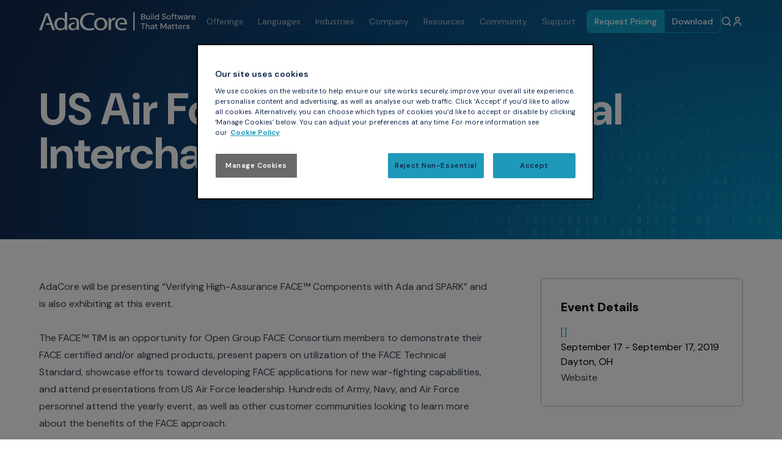

--- FILE ---
content_type: text/html; charset=UTF-8
request_url: https://www.adacore.com/events/us-air-force-face-technical-interchange-meeting
body_size: 8397
content:
<!doctype html><html
class="no-js" lang="en"><head><meta
charset="UTF-8"><meta
name="viewport" content="width=device-width, initial-scale=1.0"><link
rel="icon" sizes="32x32" href="https://www.adacore.com/favicon.ico"><link
rel="icon" type="image/svg+xml" href="https://www.adacore.com/icon.svg" ><link
rel="apple-touch-icon" href="https://www.adacore.com/apple-touch-icon.png"><link
rel="manifest" href="https://www.adacore.com/site.webmanifest" ><link
rel="preconnect" href="https://fonts.googleapis.com"><link
rel="preconnect" href="https://fonts.gstatic.com" crossorigin><link
href="https://fonts.googleapis.com/css2?family=DM+Sans:ital,opsz,wght@0,9..40,100..1000;1,9..40,100..1000&display=swap" rel="stylesheet"><link
rel="preconnect" href="https://fonts.gstatic.com" crossorigin><link
href="https://fonts.googleapis.com/css2?family=DM+Mono:wght@500&family=DM+Sans:ital,opsz,wght@0,9..40,100..1000;1,9..40,100..1000&display=swap" rel="stylesheet"> <script type="module">!function(){const e=document.createElement("link").relList;if(!(e&&e.supports&&e.supports("modulepreload"))){for(const e of document.querySelectorAll('link[rel="modulepreload"]'))r(e);new MutationObserver((e=>{for(const o of e)if("childList"===o.type)for(const e of o.addedNodes)if("LINK"===e.tagName&&"modulepreload"===e.rel)r(e);else if(e.querySelectorAll)for(const o of e.querySelectorAll("link[rel=modulepreload]"))r(o)})).observe(document,{childList:!0,subtree:!0})}function r(e){if(e.ep)return;e.ep=!0;const r=function(e){const r={};return e.integrity&&(r.integrity=e.integrity),e.referrerpolicy&&(r.referrerPolicy=e.referrerpolicy),"use-credentials"===e.crossorigin?r.credentials="include":"anonymous"===e.crossorigin?r.credentials="omit":r.credentials="same-origin",r}(e);fetch(e.href,r)}}();</script> <script type="module" src="https://www.adacore.com/dist/assets/app-C5hPCbit.js" crossorigin onload="e=new CustomEvent(&#039;vite-script-loaded&#039;, {detail:{path: &#039;src/js/main.js&#039;}});document.dispatchEvent(e);"></script> <link
href="https://www.adacore.com/dist/assets/app-LSNkVBwt.css" rel="stylesheet">
<title>US Air Force FACE™ Technical Interchange Meeting () Sep 17,… | AdaCore</title>
<script>dataLayer = [];
(function(w,d,s,l,i){w[l]=w[l]||[];w[l].push({'gtm.start':
new Date().getTime(),event:'gtm.js'});var f=d.getElementsByTagName(s)[0],
j=d.createElement(s),dl=l!='dataLayer'?'&l='+l:'';j.async=true;j.src=
'https://www.googletagmanager.com/gtm.js?id='+i+dl;f.parentNode.insertBefore(j,f);
})(window,document,'script','dataLayer','GTM-TDFMVNK');
</script>
<script>_linkedin_data_partner_id = "482585";
</script><meta name="generator" content="SEOmatic">
<meta name="description" content="AdaCore is the leading provider of commercial software solutions for Ada, C and C++ — helping developers build safe and secure software that matters.">
<meta name="referrer" content="no-referrer-when-downgrade">
<meta name="robots" content="all">
<meta content="en_US" property="og:locale">
<meta content="AdaCore" property="og:site_name">
<meta content="website" property="og:type">
<meta content="https://www.adacore.com/events/us-air-force-face-technical-interchange-meeting" property="og:url">
<meta content="US Air Force FACE™ Technical Interchange Meeting () Sep 17,… | AdaCore" property="og:title">
<meta content="AdaCore is the leading provider of commercial software solutions for Ada, C and C++ — helping developers build safe and secure software that matters." property="og:description">
<meta content="https://www.adacore.com/uploads/_1200x630_crop_center-center_82_none/AdaCore-Build-Software-that-Matters-seo-image.jpg?mtime=1759162979" property="og:image">
<meta content="1200" property="og:image:width">
<meta content="630" property="og:image:height">
<meta content="AdaCore is the leading provider of commercial software solutions for Ada, C and C++" property="og:image:alt">
<meta content="https://github.com/AdaCore" property="og:see_also">
<meta content="https://www.youtube.com/user/AdaCore05" property="og:see_also">
<meta content="https://www.linkedin.com/company/adacore/" property="og:see_also">
<meta content="https://twitter.com/AdaCoreCompany" property="og:see_also">
<meta name="twitter:card" content="summary_large_image">
<meta name="twitter:site" content="@AdaCoreCompany">
<meta name="twitter:creator" content="@AdaCoreCompany">
<meta name="twitter:title" content="US Air Force FACE™ Technical Interchange Meeting () Sep 17,… | AdaCore">
<meta name="twitter:description" content="AdaCore is the leading provider of commercial software solutions for Ada, C and C++ — helping developers build safe and secure software that matters.">
<meta name="twitter:image" content="https://www.adacore.com/uploads/_1200x630_crop_center-center_82_none/AdaCore-Build-Software-that-Matters-seo-image.jpg?mtime=1759162979">
<meta name="twitter:image:width" content="1200">
<meta name="twitter:image:height" content="630">
<meta name="twitter:image:alt" content="AdaCore is the leading provider of commercial software solutions for Ada, C and C++">
<link href="https://www.adacore.com/events/us-air-force-face-technical-interchange-meeting" rel="canonical">
<link href="https://www.adacore.com/" rel="home"></head><body
class="flex flex-col min-h-screen antialiased font-sans"
:class="{'overflow-y-hidden': (mobileNavOpen) }"
x-data="mainComponent"
><noscript><iframe src="https://www.googletagmanager.com/ns.html?id=GTM-TDFMVNK"
height="0" width="0" style="display:none;visibility:hidden"></iframe></noscript>
<header
x-data="{ scrolled: window.scrollY > 0 }"
x-init="window.addEventListener('scroll', () => {
scrolled = window.scrollY > 0;
})"
:class="{ 'shadow-md bg-lovelace': scrolled }"
class="fixed top-0 left-0 w-full flex-shrink-0 z-50 hover:bg-lovelace duration-300"
x-cloak
><div
x-data="{
clearTimeoutId: null,
scheduleClear() {
this.clearTimeoutId = setTimeout(() => this.desktopNav = '', 200);
},
cancelClear() {
clearTimeout(this.clearTimeoutId);
this.clearTimeoutId = null;
}
}"
@mouseleave="scheduleClear()"
@mouseenter="cancelClear()"
class="flex gap-4 w-full max-w-8xl justify-between items-stretch mx-auto px-6 md:px-16 relative"
>
<a
href="/" class="flex items-center w-full md:w-auto py-4">
<img
class="block md:hidden lg2:block xl:hidden w-full max-w-[129px]" src="/assets/img/logos/adacore-logo.svg" width="129" height="28" alt="AdaCore: Build Software that Matters">
<img
class="hidden md:block lg2:hidden xl:block" src="/assets/img/logos/adacore-logo-white.svg" width="256" height="30" alt="AdaCore: Build Software that Matters">
</a><div
class="lg2:relative flex gap-2 xs:gap-4 lg2:flex-1"><nav
class="hidden lg2:flex justify-center flex-1"><menu
class="flex"><li
class="flex items-center">
<span
@mouseenter="desktopNav = 'desktopNav-offerings'"
@contextmenu.prevent="desktopNav = 'desktopNav-offerings'"
class="block text-sm px-2 lg:px-3 py-3.5 rounded-md duration-200 text-neutral-light cursor-default hover:bg-lovelace-light hover:text-white"
>
Offerings
</span></li><li
class="flex items-center">
<span
@mouseenter="desktopNav = 'desktopNav-languages'"
@contextmenu.prevent="desktopNav = 'desktopNav-languages'"
class="block text-sm px-2 lg:px-3 py-3.5 rounded-md duration-200 text-neutral-light cursor-default hover:bg-lovelace-light hover:text-white"
>
Languages
</span></li><li
class="flex items-center">
<span
@mouseenter="desktopNav = 'desktopNav-industries'"
@contextmenu.prevent="desktopNav = 'desktopNav-industries'"
class="block text-sm px-2 lg:px-3 py-3.5 rounded-md duration-200 text-neutral-light cursor-default hover:bg-lovelace-light hover:text-white"
>
Industries
</span></li><li
class="flex items-center">
<span
@mouseenter="desktopNav = 'desktopNav-company'"
@contextmenu.prevent="desktopNav = 'desktopNav-company'"
class="block text-sm px-2 lg:px-3 py-3.5 rounded-md duration-200 text-neutral-light cursor-default hover:bg-lovelace-light hover:text-white"
>
Company
</span></li><li
class="flex items-center">
<span
@mouseenter="desktopNav = 'desktopNav-resources'"
@contextmenu.prevent="desktopNav = 'desktopNav-resources'"
class="block text-sm px-2 lg:px-3 py-3.5 rounded-md duration-200 text-neutral-light cursor-default hover:bg-lovelace-light hover:text-white"
>
Resources
</span></li><li
class="flex items-center">
<span
@mouseenter="desktopNav = 'desktopNav-community'"
@contextmenu.prevent="desktopNav = 'desktopNav-community'"
class="block text-sm px-2 lg:px-3 py-3.5 rounded-md duration-200 text-neutral-light cursor-default hover:bg-lovelace-light hover:text-white"
>
Community
</span></li><li
class="flex items-center">
<span
@mouseenter="desktopNav = 'desktopNav-support'"
@contextmenu.prevent="desktopNav = 'desktopNav-support'"
class="block text-sm px-2 lg:px-3 py-3.5 rounded-md duration-200 text-neutral-light cursor-default hover:bg-lovelace-light hover:text-white"
>
Support
</span></li></menu></nav><div
class="flex">
<a
href="/pricing" class="block text-white font-medium text-sm px-3 py-2 border-y border-l border-r xs:border-r-0 border-blue rounded-lg xs:rounded-l-lg xs:rounded-r-none my-4 duration-200 whitespace-nowrap bg-blue hover:bg-transparent">
Request Pricing
</a><a
href="/download" class="hidden xs:block text-white font-medium text-sm px-3 py-2 border border-blue rounded-r-lg my-4 duration-200 whitespace-nowrap hover:bg-blue">
Download
</a></div><button
class="menu-button block lg2:hidden px-4 pb-3 pt-4"
aria-label="Open navigation"
@click="mobileNavOpen = ! mobileNavOpen"
><div
class="hamburger" :class="mobileNavOpen ? 'open' : ''">
<span></span>
<span></span>
<span></span>
<span></span></div>
</button><button
class="block text-white"
@click="openSearch()"
>
<i
data-lucide="search" class="w-[18px]"></i>
</button><a
class="flex items-center text-white" href="https://support.adacore.com/csm" target="_blank">
<i
data-lucide="user" class="w-[18px]"></i>
</a><form
class="search-form flex items-center bg-blue-light text-lovelace absolute top-4 bottom-4 inset-x-6 md:inset-x-12 lg2:right-0 lg2:left-auto  overflow-hidden rounded-sm md:rounded-md z-50"
:class="{ 'search-animation': searchOpen }"
method="get"
autocomplete="off"
action="/search"
role="search"
x-show="searchOpen"
@keyup.escape.window="closeSearch()"
@click.outside="closeSearch()"
x-ref="searchForm"
x-cloak
>
<span
class="pl-4">
<i
data-lucide="search" class="w-[18px]"></i>
</span>
<input
class="w-full text-lovelace placeholder:text-lovelace bg-blue-light border-0 p-4 focus:!outline-0 focus:!ring-0"
placeholder="Search"
type="search"
x-ref="searchKeywords"
autocomplete="off"
name="keywords"
maxlength="120"
>
<span
class="close-button block text-lovelace pr-2 cursor-pointer" @click="closeSearch()">
<i
data-lucide="x"></i>
</span></form></div><div
class="flex justify-center w-full max-w-6xl absolute top-[74px] left-1/2 -translate-x-1/2 z-20 pointer-events-none min-h-full"
x-show="desktopNav == 'desktopNav-offerings'"
x-cloak
><div
class="flex items-stretch rounded-lg overflow-clip shadow-lg pointer-events-auto"><div
class="py-8 pr-4 flex gap-8 divide-x-2 border-neutral-light bg-white"><div
class="px-8"><h2 class="text-2xl font-bold text-locelave">
<a
class="flex items-center gap-1 text-blue whitespace-nowrap group" href="https://www.adacore.com/offerings">
Tools
<span
class="block icon duration-200 group-hover:translate-x-1">
<i
data-lucide="arrow-right" ></i>
</span>
</a></h2><div
class="grid grid-cols-2 gap-8 pt-2"><div
class="col-span-1"><menu><li
class="font-bold uppercase text-sm py-4">
Compilation Toolchain</li><li>
<a
href="https://www.adacore.com/gnatpro" class="flex items-center gap-2 whitespace-nowrap text-sm pb-2 group text-black">
<span
class="inline text-blue bg-blue-light group-hover:bg-[#2373ff] group-hover:text-white p-1" >
<i
data-lucide="codesandbox" ></i>
</span>
GNAT Pro
</a></li><li>
<a
href="https://www.adacore.com/gnat-pro-for-ada" class="flex items-center gap-2 whitespace-nowrap text-sm pb-2 group text-black">
<span
class="inline text-blue bg-blue-light group-hover:bg-[#96f5ff] group-hover:text-white p-1" >
<i
data-lucide="ada" ></i>
</span>
GNAT Pro for Ada
</a></li><li>
<a
href="https://www.adacore.com/gnat-pro-for-c-c-plus-plus" class="flex items-center gap-2 whitespace-nowrap text-sm pb-2 group text-black">
<span
class="inline text-blue bg-blue-light group-hover:bg-[#9cdbd9] group-hover:text-white p-1" >
<i
data-lucide="braces" ></i>
</span>
GNAT Pro for C/C++
</a></li><li>
<a
href="https://www.adacore.com/gnat-pro-for-rust" class="flex items-center gap-2 whitespace-nowrap text-sm pb-2 group text-black">
<span
class="inline text-blue bg-blue-light group-hover:bg-[#5e93db] group-hover:text-white p-1" >
<i
data-lucide="ampersand" ></i>
</span>
GNAT Pro for Rust
</a></li></menu><menu><li
class="font-bold uppercase text-sm py-4">
Formal Proof</li><li>
<a
href="https://www.adacore.com/sparkpro" class="flex items-center gap-2 whitespace-nowrap text-sm pb-2 group text-black">
<span
class="inline text-blue bg-blue-light group-hover:bg-[#b400ff] group-hover:text-white p-1" >
<i
data-lucide="spark-pro" ></i>
</span>
SPARK Pro
</a></li></menu></div><div
class="col-span-1"><menu><li
class="font-bold uppercase text-sm py-4">
Static Analysis</li><li>
<a
href="https://www.adacore.com/static-analysis-suite" class="flex items-center gap-2 whitespace-nowrap text-sm pb-2 group text-black">
<span
class="inline text-blue bg-blue-light group-hover:bg-[#0dd392] group-hover:text-white p-1" >
<i
data-lucide="scan-search" ></i>
</span>
GNAT Static Analysis for Ada
</a></li><li>
<a
href="https://www.adacore.com/codesonar" class="flex items-center gap-2 whitespace-nowrap text-sm pb-2 group text-black">
<span
class="inline text-blue bg-blue-light group-hover:bg-[#0dd392] group-hover:text-white p-1" >
<i
data-lucide="bug" ></i>
</span>
CodeSonar for C/C++
</a></li></menu><menu><li
class="font-bold uppercase text-sm py-4">
Dynamic Analysis</li><li>
<a
href="https://www.adacore.com/dynamic-analysis-suite" class="flex items-center gap-2 whitespace-nowrap text-sm pb-2 group text-black">
<span
class="inline text-blue bg-blue-light group-hover:bg-[#c9e000] group-hover:text-white p-1" >
<i
data-lucide="square-activity" ></i>
</span>
GNAT Dynamic Analysis Suite
</a></li></menu></div></div></div><div
class="px-8"><h2 class="text-2xl font-bold text-locelave">
<a
class="flex items-center gap-1 text-blue whitespace-nowrap group" href="https://www.adacore.com/services">
Services
<span
class="block icon duration-200 group-hover:translate-x-1">
<i
data-lucide="arrow-right" ></i>
</span>
</a></h2><div
class="grid grid-cols-1 gap-8 pt-2"><div
class="col-span-1"><menu><li
class="font-bold uppercase text-sm py-4">
Training &amp; Services</li><li>
<a
href="/enterprise-training" class="flex items-center gap-2 whitespace-nowrap text-sm pb-2 group text-black">
<span
class="inline text-blue bg-blue-light group-hover:bg-blue group-hover:text-white p-1" >
<i
data-lucide="book-open" ></i>
</span>
Enterprise Training
</a></li><li>
<a
href="https://www.adacore.com/public-adacore-training" class="flex items-center gap-2 whitespace-nowrap text-sm pb-2 group text-black">
<span
class="inline text-blue bg-blue-light group-hover:bg-blue group-hover:text-white p-1" >
<i
data-lucide="book-a" ></i>
</span>
Public Training
</a></li><li>
<a
href="https://www.adacore.com/mentorship" class="flex items-center gap-2 whitespace-nowrap text-sm pb-2 group text-black">
<span
class="inline text-blue bg-blue-light group-hover:bg-blue group-hover:text-white p-1" >
<i
data-lucide="user-search" ></i>
</span>
Mentorship
</a></li></menu></div></div></div></div><div
class="flex flex-col max-w-72"><a
href="https://www.adacore.com/offerings" class="flex-1 flex items-center text-white px-8 py-12 cursor-pointer relative group bg-[#12a0c7]"><div
class="absolute inset-0 z-0 bg-gradient-cta opacity-20"></div><div
class="relative z-10">
<span
class="block mb-4">
<i
data-lucide="scroll"></i>
</span><h3 class="font-bold text-xl mb-2">Get an Overview</h3><p
class="text-sm">Explore All Offerings <span
class="inline-block align-middle duration-200 group-hover:translate-x-1"><svg
xmlns="http://www.w3.org/2000/svg" width="18" height="18" viewBox="0 0 24 24" fill="none" stroke="currentColor" stroke-width="2" stroke-linecap="round" stroke-linejoin="round" class="lucide lucide-arrow-right-icon lucide-arrow-right"><path
d="M5 12h14"/><path
d="m12 5 7 7-7 7"/></svg>
</span></p></div>
</a><a
href="https://www.adacore.com/contact" class="flex-1 flex items-center text-white px-8 py-12 cursor-pointer relative group bg-[#fa5000]"><div
class="absolute inset-0 z-0 bg-gradient-cta opacity-20"></div><div
class="relative z-10">
<span
class="block mb-4">
<i
data-lucide="headset"></i>
</span><h3 class="font-bold text-xl mb-2">Ready To Go?</h3><p
class="text-sm">Contact a Technical Expert <span
class="inline-block align-middle duration-200 group-hover:translate-x-1"><svg
xmlns="http://www.w3.org/2000/svg" width="18" height="18" viewBox="0 0 24 24" fill="none" stroke="currentColor" stroke-width="2" stroke-linecap="round" stroke-linejoin="round" class="lucide lucide-arrow-right-icon lucide-arrow-right"><path
d="M5 12h14"/><path
d="m12 5 7 7-7 7"/></svg>
</span></p></div>
</a></div></div></div><div
class="flex justify-center w-full max-w-6xl absolute top-[74px] left-1/2 -translate-x-1/2 z-20 pointer-events-none min-h-full"
x-show="desktopNav == 'desktopNav-languages'"
x-cloak
><div
class="flex items-stretch rounded-lg overflow-clip shadow-lg pointer-events-auto"><div
class="py-8 pr-4 flex gap-8 divide-x-2 border-neutral-light bg-white"><div
class="px-8"><h2 class="text-2xl font-bold text-locelave">
<a
class="flex items-center gap-1 text-blue whitespace-nowrap group" href="https://www.adacore.com/languages">
Languages
<span
class="block icon duration-200 group-hover:translate-x-1">
<i
data-lucide="arrow-right" ></i>
</span>
</a></h2><div
class="grid grid-cols-1 gap-8 pt-2"><div
class="col-span-1"><menu><li
class="font-bold uppercase text-sm py-4"></li><li>
<a
href="https://www.adacore.com/languages/ada" class="flex items-center gap-2 whitespace-nowrap text-sm pb-2 group text-black">
<span
class="inline text-blue bg-blue-light group-hover:bg-[#96f5ff] group-hover:text-white p-1" >
<i
data-lucide="ada" ></i>
</span>
Ada
</a></li><li>
<a
href="https://www.adacore.com/languages/c-plus-plus" class="flex items-center gap-2 whitespace-nowrap text-sm pb-2 group text-black">
<span
class="inline text-blue bg-blue-light group-hover:bg-[#9cdbd9] group-hover:text-white p-1" >
<i
data-lucide="braces" ></i>
</span>
C/C++
</a></li><li>
<a
href="https://www.adacore.com/languages/rust" class="flex items-center gap-2 whitespace-nowrap text-sm pb-2 group text-black">
<span
class="inline text-blue bg-blue-light group-hover:bg-[#5e93db] group-hover:text-white p-1" >
<i
data-lucide="ampersand" ></i>
</span>
Rust
</a></li><li>
<a
href="https://www.adacore.com/languages/spark" class="flex items-center gap-2 whitespace-nowrap text-sm pb-2 group text-black">
<span
class="inline text-blue bg-blue-light group-hover:bg-[#b400ff] group-hover:text-white p-1" >
<i
data-lucide="spark-pro" ></i>
</span>
SPARK
</a></li></menu></div></div></div></div><div
class="flex flex-col max-w-72"><a
href="https://www.adacore.com/contact" class="flex-1 flex items-center text-white px-8 py-12 cursor-pointer relative group bg-[#fa5000]"><div
class="absolute inset-0 z-0 bg-gradient-cta opacity-20"></div><div
class="relative z-10">
<span
class="block mb-4">
<i
data-lucide="headset"></i>
</span><h3 class="font-bold text-xl mb-2">Ready To Go?</h3><p
class="text-sm">Contact a Technical Expert <span
class="inline-block align-middle duration-200 group-hover:translate-x-1"><svg
xmlns="http://www.w3.org/2000/svg" width="18" height="18" viewBox="0 0 24 24" fill="none" stroke="currentColor" stroke-width="2" stroke-linecap="round" stroke-linejoin="round" class="lucide lucide-arrow-right-icon lucide-arrow-right"><path
d="M5 12h14"/><path
d="m12 5 7 7-7 7"/></svg>
</span></p></div>
</a></div></div></div><div
class="flex justify-center w-full max-w-6xl absolute top-[74px] left-1/2 -translate-x-1/2 z-20 pointer-events-none min-h-full"
x-show="desktopNav == 'desktopNav-industries'"
x-cloak
><div
class="flex items-stretch rounded-lg overflow-clip shadow-lg pointer-events-auto"><div
class="py-8 pr-4 flex gap-8 divide-x-2 border-neutral-light bg-white"><div
class="px-8"><h2 class="text-2xl font-bold text-locelave">
<a
class="flex items-center gap-1 text-blue whitespace-nowrap group" href="https://www.adacore.com/industries">
Industries
<span
class="block icon duration-200 group-hover:translate-x-1">
<i
data-lucide="arrow-right" ></i>
</span>
</a></h2><div
class="grid grid-cols-2 gap-8 pt-2"><div
class="col-span-1"><menu><li
class="font-bold uppercase text-sm py-4"></li><li>
<a
href="https://www.adacore.com/industries/avionics" class="flex items-center gap-2 whitespace-nowrap text-sm pb-2 group text-black">
<span
class="inline text-blue bg-blue-light group-hover:bg-blue group-hover:text-white p-1" >
<i
data-lucide="plane" ></i>
</span>
Avionics
</a></li><li>
<a
href="https://www.adacore.com/industries/automotive" class="flex items-center gap-2 whitespace-nowrap text-sm pb-2 group text-black">
<span
class="inline text-blue bg-blue-light group-hover:bg-blue group-hover:text-white p-1" >
<i
data-lucide="car" ></i>
</span>
Automotive
</a></li><li>
<a
href="https://www.adacore.com/industries/defense" class="flex items-center gap-2 whitespace-nowrap text-sm pb-2 group text-black">
<span
class="inline text-blue bg-blue-light group-hover:bg-blue group-hover:text-white p-1" >
<i
data-lucide="shield" ></i>
</span>
Defense
</a></li><li>
<a
href="https://www.adacore.com/industries/medical" class="flex items-center gap-2 whitespace-nowrap text-sm pb-2 group text-black">
<span
class="inline text-blue bg-blue-light group-hover:bg-blue group-hover:text-white p-1" >
<i
data-lucide="heart-pulse" ></i>
</span>
Medical
</a></li></menu></div><div
class="col-span-1"><menu><li
class="font-bold uppercase text-sm py-4"></li><li>
<a
href="https://www.adacore.com/industries/rail" class="flex items-center gap-2 whitespace-nowrap text-sm pb-2 group text-black">
<span
class="inline text-blue bg-blue-light group-hover:bg-blue group-hover:text-white p-1" >
<i
data-lucide="train-track" ></i>
</span>
Rail
</a></li><li>
<a
href="https://www.adacore.com/industries/security" class="flex items-center gap-2 whitespace-nowrap text-sm pb-2 group text-black">
<span
class="inline text-blue bg-blue-light group-hover:bg-blue group-hover:text-white p-1" >
<i
data-lucide="lock" ></i>
</span>
Security
</a></li><li>
<a
href="https://www.adacore.com/industries/space" class="flex items-center gap-2 whitespace-nowrap text-sm pb-2 group text-black">
<span
class="inline text-blue bg-blue-light group-hover:bg-blue group-hover:text-white p-1" >
<i
data-lucide="satellite" ></i>
</span>
Space
</a></li></menu></div></div></div></div><div
class="flex flex-col max-w-72"><a
href="https://www.adacore.com/case-studies/nvidia-adoption-of-spark-new-era-in-security-critical-software-development" class="flex-1 flex items-center text-white px-8 py-12 cursor-pointer relative group ">
<img
class="absolute inset-0 w-full h-full object-cover" src="https://www.adacore.com/uploads/images/NVIDIA-case-study.png" alt="NVIDIA case study"><div
class="bg-lovelace opacity-60 z-10 absolute inset-0 pointer-events-none"></div><div
class="relative z-10">
<span
class="block mb-4">
<i
data-lucide="briefcase"></i>
</span><h3 class="font-bold text-xl mb-2">Learn how NVIDIA Adopted SPARK for Security-Critical Software Development</h3><p
class="text-sm">View Case Study <span
class="inline-block align-middle duration-200 group-hover:translate-x-1"><svg
xmlns="http://www.w3.org/2000/svg" width="18" height="18" viewBox="0 0 24 24" fill="none" stroke="currentColor" stroke-width="2" stroke-linecap="round" stroke-linejoin="round" class="lucide lucide-arrow-right-icon lucide-arrow-right"><path
d="M5 12h14"/><path
d="m12 5 7 7-7 7"/></svg>
</span></p></div>
</a></div></div></div><div
class="flex justify-center w-full max-w-6xl absolute top-[74px] left-1/2 -translate-x-1/2 z-20 pointer-events-none min-h-full"
x-show="desktopNav == 'desktopNav-company'"
x-cloak
><div
class="flex items-stretch rounded-lg overflow-clip shadow-lg pointer-events-auto"><div
class="py-8 pr-4 flex gap-8 divide-x-2 border-neutral-light bg-white"><div
class="px-8"><h2 class="text-2xl font-bold text-locelave">
<a
class="flex items-center gap-1 text-blue whitespace-nowrap group" href="https://www.adacore.com/about-adacore">
Company
<span
class="block icon duration-200 group-hover:translate-x-1">
<i
data-lucide="arrow-right" ></i>
</span>
</a></h2><div
class="grid grid-cols-1 gap-8 pt-2"><div
class="col-span-1"><menu><li
class="font-bold uppercase text-sm py-4"></li><li>
<a
href="https://www.adacore.com/about-adacore" class="flex items-center gap-2 whitespace-nowrap text-sm pb-2 group text-black">
<span
class="inline text-blue bg-blue-light group-hover:bg-blue group-hover:text-white p-1" >
<i
data-lucide="building" ></i>
</span>
About AdaCore
</a></li><li>
<a
href="https://www.adacore.com/careers" class="flex items-center gap-2 whitespace-nowrap text-sm pb-2 group text-black">
<span
class="inline text-blue bg-blue-light group-hover:bg-blue group-hover:text-white p-1" >
<i
data-lucide="briefcase-business" ></i>
</span>
Careers
</a></li><li>
<a
href="https://www.adacore.com/partners" class="flex items-center gap-2 whitespace-nowrap text-sm pb-2 group text-black">
<span
class="inline text-blue bg-blue-light group-hover:bg-blue group-hover:text-white p-1" >
<i
data-lucide="handshake" ></i>
</span>
Partners
</a></li></menu></div></div></div></div><div
class="flex flex-col max-w-72"><a
href="https://www.adacore.com/careers" class="flex-1 flex items-center text-white px-8 py-12 cursor-pointer relative group bg-[#12a0c7]"><div
class="absolute inset-0 z-0 bg-gradient-cta opacity-20"></div><div
class="relative z-10">
<span
class="block mb-4">
<i
data-lucide="briefcase-business"></i>
</span><h3 class="font-bold text-xl mb-2">Careers</h3><p
class="text-sm">View Opportunities <span
class="inline-block align-middle duration-200 group-hover:translate-x-1"><svg
xmlns="http://www.w3.org/2000/svg" width="18" height="18" viewBox="0 0 24 24" fill="none" stroke="currentColor" stroke-width="2" stroke-linecap="round" stroke-linejoin="round" class="lucide lucide-arrow-right-icon lucide-arrow-right"><path
d="M5 12h14"/><path
d="m12 5 7 7-7 7"/></svg>
</span></p></div>
</a></div></div></div><div
class="flex justify-center w-full max-w-6xl absolute top-[74px] left-1/2 -translate-x-1/2 z-20 pointer-events-none min-h-full"
x-show="desktopNav == 'desktopNav-resources'"
x-cloak
><div
class="flex items-stretch rounded-lg overflow-clip shadow-lg pointer-events-auto"><div
class="py-8 pr-4 flex gap-8 divide-x-2 border-neutral-light bg-white"><div
class="px-8"><h2 class="text-2xl font-bold text-locelave">
<a
class="flex items-center gap-1 text-blue whitespace-nowrap group" href="https://www.adacore.com/resources">
Explore Resources
<span
class="block icon duration-200 group-hover:translate-x-1">
<i
data-lucide="arrow-right" ></i>
</span>
</a></h2><div
class="grid grid-cols-2 gap-8 pt-2"><div
class="col-span-1"><menu><li
class="font-bold uppercase text-sm py-4">
Publications</li><li>
<a
href="https://www.adacore.com/papers" class="flex items-center gap-2 whitespace-nowrap text-sm pb-2 group text-black">
<span
class="inline text-blue bg-blue-light group-hover:bg-blue group-hover:text-white p-1" >
<i
data-lucide="file-text" ></i>
</span>
Papers
</a></li><li>
<a
href="https://www.adacore.com/books" class="flex items-center gap-2 whitespace-nowrap text-sm pb-2 group text-black">
<span
class="inline text-blue bg-blue-light group-hover:bg-blue group-hover:text-white p-1" >
<i
data-lucide="book-open-text" ></i>
</span>
Books
</a></li><li>
<a
href="https://www.adacore.com/videos" class="flex items-center gap-2 whitespace-nowrap text-sm pb-2 group text-black">
<span
class="inline text-blue bg-blue-light group-hover:bg-blue group-hover:text-white p-1" >
<i
data-lucide="video" ></i>
</span>
Videos
</a></li><li>
<a
href="https://www.adacore.com/adacore-digest" class="flex items-center gap-2 whitespace-nowrap text-sm pb-2 group text-black">
<span
class="inline text-blue bg-blue-light group-hover:bg-blue group-hover:text-white p-1" >
<i
data-lucide="newspaper" ></i>
</span>
AdaCore Digest
</a></li></menu></div><div
class="col-span-1"><menu><li
class="font-bold uppercase text-sm py-4">
More Resources</li><li>
<a
href="https://www.adacore.com/newsroom" class="flex items-center gap-2 whitespace-nowrap text-sm pb-2 group text-black">
<span
class="inline text-blue bg-blue-light group-hover:bg-blue group-hover:text-white p-1" >
<i
data-lucide="megaphone" ></i>
</span>
Newsroom
</a></li><li>
<a
href="https://www.adacore.com/blog" class="flex items-center gap-2 whitespace-nowrap text-sm pb-2 group text-black">
<span
class="inline text-blue bg-blue-light group-hover:bg-blue group-hover:text-white p-1" >
<i
data-lucide="pencil-line" ></i>
</span>
Blog
</a></li><li>
<a
href="https://www.adacore.com/case-studies" class="flex items-center gap-2 whitespace-nowrap text-sm pb-2 group text-black">
<span
class="inline text-blue bg-blue-light group-hover:bg-blue group-hover:text-white p-1" >
<i
data-lucide="briefcase" ></i>
</span>
Case Studies
</a></li><li>
<a
href="https://www.adacore.com/events" class="flex items-center gap-2 whitespace-nowrap text-sm pb-2 group text-black">
<span
class="inline text-blue bg-blue-light group-hover:bg-blue group-hover:text-white p-1" >
<i
data-lucide="calendar" ></i>
</span>
Events
</a></li><li>
<a
href="https://github.com/adacore" class="flex items-center gap-2 whitespace-nowrap text-sm pb-2 group text-black">
<span
class="inline text-blue bg-blue-light group-hover:bg-blue group-hover:text-white p-1" >
<i
data-lucide="github" ></i>
</span>
AdaCore&#039;s GitHub
</a></li></menu></div></div></div></div><div
class="flex flex-col max-w-72"><a
href="https://www.adacore.com/blog" class="flex-1 flex items-center text-white px-8 py-12 cursor-pointer relative group bg-[#12a0c7]"><div
class="absolute inset-0 z-0 bg-gradient-cta opacity-20"></div><div
class="relative z-10">
<span
class="block mb-4">
<i
data-lucide="book-marked"></i>
</span><h3 class="font-bold text-xl mb-2">The AdaCore Blog</h3><p
class="text-sm">Explore <span
class="inline-block align-middle duration-200 group-hover:translate-x-1"><svg
xmlns="http://www.w3.org/2000/svg" width="18" height="18" viewBox="0 0 24 24" fill="none" stroke="currentColor" stroke-width="2" stroke-linecap="round" stroke-linejoin="round" class="lucide lucide-arrow-right-icon lucide-arrow-right"><path
d="M5 12h14"/><path
d="m12 5 7 7-7 7"/></svg>
</span></p></div>
</a><a
href="https://learn.adacore.com/" class="flex-1 flex items-center text-white px-8 py-12 cursor-pointer relative group bg-[#fa5000]"><div
class="absolute inset-0 z-0 bg-gradient-cta opacity-20"></div><div
class="relative z-10">
<span
class="block mb-4">
<i
data-lucide="graduation-cap"></i>
</span><h3 class="font-bold text-xl mb-2">Learn Ada &amp; SPARK</h3><p
class="text-sm">Explore <span
class="inline-block align-middle duration-200 group-hover:translate-x-1"><svg
xmlns="http://www.w3.org/2000/svg" width="18" height="18" viewBox="0 0 24 24" fill="none" stroke="currentColor" stroke-width="2" stroke-linecap="round" stroke-linejoin="round" class="lucide lucide-arrow-right-icon lucide-arrow-right"><path
d="M5 12h14"/><path
d="m12 5 7 7-7 7"/></svg>
</span></p></div>
</a></div></div></div><div
class="flex justify-center w-full max-w-6xl absolute top-[74px] left-1/2 -translate-x-1/2 z-20 pointer-events-none min-h-full"
x-show="desktopNav == 'desktopNav-community'"
x-cloak
><div
class="flex items-stretch rounded-lg overflow-clip shadow-lg pointer-events-auto"><div
class="py-8 pr-4 flex gap-8 divide-x-2 border-neutral-light bg-white"><div
class="px-8"><h2 class="text-2xl font-bold text-locelave">
<a
class="flex items-center gap-1 text-blue whitespace-nowrap group" href="https://www.adacore.com/community">
Community
<span
class="block icon duration-200 group-hover:translate-x-1">
<i
data-lucide="arrow-right" ></i>
</span>
</a></h2><div
class="grid grid-cols-1 gap-8 pt-2"><div
class="col-span-1"><menu><li
class="font-bold uppercase text-sm py-4"></li><li>
<a
href="https://www.adacore.com/academia" class="flex items-center gap-2 whitespace-nowrap text-sm pb-2 group text-black">
<span
class="inline text-blue bg-blue-light group-hover:bg-blue group-hover:text-white p-1" >
<i
data-lucide="school" ></i>
</span>
Academia
</a></li><li>
<a
href="https://www.adacore.com/download" class="flex items-center gap-2 whitespace-nowrap text-sm pb-2 group text-black">
<span
class="inline text-blue bg-blue-light group-hover:bg-blue group-hover:text-white p-1" >
<i
data-lucide="download" ></i>
</span>
Download
</a></li></menu></div></div></div></div><div
class="flex flex-col max-w-72"><a
href="https://alire.ada.dev/" class="flex-1 flex items-center text-white px-8 py-12 cursor-pointer relative group ">
<img
class="absolute inset-0 w-full h-full object-cover" src="https://www.adacore.com/uploads/images/ada.png" alt="Ada"><div
class="bg-lovelace opacity-60 z-10 absolute inset-0 pointer-events-none"></div><div
class="relative z-10">
<span
class="block mb-4">
<i
data-lucide="code"></i>
</span><h3 class="font-bold text-xl mb-2">Get Started with Ada</h3><p
class="text-sm">Learn More <span
class="inline-block align-middle duration-200 group-hover:translate-x-1"><svg
xmlns="http://www.w3.org/2000/svg" width="18" height="18" viewBox="0 0 24 24" fill="none" stroke="currentColor" stroke-width="2" stroke-linecap="round" stroke-linejoin="round" class="lucide lucide-arrow-right-icon lucide-arrow-right"><path
d="M5 12h14"/><path
d="m12 5 7 7-7 7"/></svg>
</span></p></div>
</a></div></div></div><div
class="flex justify-center w-full max-w-6xl absolute top-[74px] left-1/2 -translate-x-1/2 z-20 pointer-events-none min-h-full"
x-show="desktopNav == 'desktopNav-support'"
x-cloak
><div
class="flex items-stretch rounded-lg overflow-clip shadow-lg pointer-events-auto"><div
class="py-8 pr-4 flex gap-8 divide-x-2 border-neutral-light bg-white"><div
class="px-8"><h2 class="text-2xl font-bold text-locelave">
<a
class="flex items-center gap-1 text-blue whitespace-nowrap group" href="https://www.adacore.com/expert-support">
Support
<span
class="block icon duration-200 group-hover:translate-x-1">
<i
data-lucide="arrow-right" ></i>
</span>
</a></h2><div
class="grid grid-cols-1 gap-8 pt-2"><div
class="col-span-1"><menu><li
class="font-bold uppercase text-sm py-4"></li><li>
<a
href="https://support.adacore.com/csm" class="flex items-center gap-2 whitespace-nowrap text-sm pb-2 group text-black">
<span
class="inline text-blue bg-blue-light group-hover:bg-blue group-hover:text-white p-1" >
<i
data-lucide="circle-arrow-right" ></i>
</span>
GNAT Tracker Login
</a></li><li>
<a
href="https://www.adacore.com/cybersecuritycenter" class="flex items-center gap-2 whitespace-nowrap text-sm pb-2 group text-black">
<span
class="inline text-blue bg-blue-light group-hover:bg-blue group-hover:text-white p-1" >
<i
data-lucide="shield-check" ></i>
</span>
Cybersecurity Center
</a></li><li>
<a
href="https://docs.adacore.com/live/wave/release-notes-26/html/release_notes_26/index.html" class="flex items-center gap-2 whitespace-nowrap text-sm pb-2 group text-black">
<span
class="inline text-blue bg-blue-light group-hover:bg-blue group-hover:text-white p-1" >
<i
data-lucide="sticky-note" ></i>
</span>
Release Notes
</a></li><li>
<a
href="https://www.adacore.com/documentation" class="flex items-center gap-2 whitespace-nowrap text-sm pb-2 group text-black">
<span
class="inline text-blue bg-blue-light group-hover:bg-blue group-hover:text-white p-1" >
<i
data-lucide="book" ></i>
</span>
Documention
</a></li><li>
<a
href="https://www.adacore.com/devlog" class="flex items-center gap-2 whitespace-nowrap text-sm pb-2 group text-black">
<span
class="inline text-blue bg-blue-light group-hover:bg-blue group-hover:text-white p-1" >
<i
data-lucide="logs" ></i>
</span>
Development Logs
</a></li></menu></div></div></div></div><div
class="flex flex-col max-w-72"><a
href="https://docs.adacore.com/live/wave/roadmap/html/roadmap/index.html" class="flex-1 flex items-center text-white px-8 py-12 cursor-pointer relative group ">
<img
class="absolute inset-0 w-full h-full object-cover" src="https://www.adacore.com/uploads/misc/fpo-main-nav-bg-02.jpg" alt="Fpo main nav bg 02"><div
class="bg-lovelace opacity-60 z-10 absolute inset-0 pointer-events-none"></div><div
class="relative z-10">
<span
class="block mb-4">
<i
data-lucide="book"></i>
</span><h3 class="font-bold text-xl mb-2">Product Roadmap</h3><p
class="text-sm">Learn More <span
class="inline-block align-middle duration-200 group-hover:translate-x-1"><svg
xmlns="http://www.w3.org/2000/svg" width="18" height="18" viewBox="0 0 24 24" fill="none" stroke="currentColor" stroke-width="2" stroke-linecap="round" stroke-linejoin="round" class="lucide lucide-arrow-right-icon lucide-arrow-right"><path
d="M5 12h14"/><path
d="m12 5 7 7-7 7"/></svg>
</span></p></div>
</a></div></div></div><div
class="fixed top-[70px] left-0 bg-white w-full h-screen overflow-auto flex flex-col z-50 lg2:hidden pb-32"
x-data="{ mobileTab: '' }"
x-show="mobileNavOpen"
x-cloak
><nav
class="py-8 px-6 md:px-16 flex flex-1 flex-col justify-between"><menu
class="pb-8"
:class="mobileTab != '' ? 'hidden' : ''"
><li
class="block pt-2 text-lg">
<span
class="block text-2xl font-bold text-black-light pb-4 relative cursor-pointer" @click="mobileTab !== 'mobileTab-offerings' ? mobileTab = 'mobileTab-offerings' : mobileTab = ''">
Offerings<span
class="absolute top-0 right-0 transform duration-200">
<i
data-lucide="arrow-right" ></i>
</span>
</span></li><li
class="block pt-2 text-lg">
<span
class="block text-2xl font-bold text-black-light pb-4 relative cursor-pointer" @click="mobileTab !== 'mobileTab-languages' ? mobileTab = 'mobileTab-languages' : mobileTab = ''">
Languages<span
class="absolute top-0 right-0 transform duration-200">
<i
data-lucide="arrow-right" ></i>
</span>
</span></li><li
class="block pt-2 text-lg">
<span
class="block text-2xl font-bold text-black-light pb-4 relative cursor-pointer" @click="mobileTab !== 'mobileTab-industries' ? mobileTab = 'mobileTab-industries' : mobileTab = ''">
Industries<span
class="absolute top-0 right-0 transform duration-200">
<i
data-lucide="arrow-right" ></i>
</span>
</span></li><li
class="block pt-2 text-lg">
<span
class="block text-2xl font-bold text-black-light pb-4 relative cursor-pointer" @click="mobileTab !== 'mobileTab-company' ? mobileTab = 'mobileTab-company' : mobileTab = ''">
Company<span
class="absolute top-0 right-0 transform duration-200">
<i
data-lucide="arrow-right" ></i>
</span>
</span></li><li
class="block pt-2 text-lg">
<span
class="block text-2xl font-bold text-black-light pb-4 relative cursor-pointer" @click="mobileTab !== 'mobileTab-resources' ? mobileTab = 'mobileTab-resources' : mobileTab = ''">
Resources<span
class="absolute top-0 right-0 transform duration-200">
<i
data-lucide="arrow-right" ></i>
</span>
</span></li><li
class="block pt-2 text-lg">
<span
class="block text-2xl font-bold text-black-light pb-4 relative cursor-pointer" @click="mobileTab !== 'mobileTab-community' ? mobileTab = 'mobileTab-community' : mobileTab = ''">
Community<span
class="absolute top-0 right-0 transform duration-200">
<i
data-lucide="arrow-right" ></i>
</span>
</span></li><li
class="block pt-2 text-lg">
<span
class="block text-2xl font-bold text-black-light pb-4 relative cursor-pointer" @click="mobileTab !== 'mobileTab-support' ? mobileTab = 'mobileTab-support' : mobileTab = ''">
Support<span
class="absolute top-0 right-0 transform duration-200">
<i
data-lucide="arrow-right" ></i>
</span>
</span></li></menu><menu
x-show="mobileTab == 'mobileTab-offerings'"><li>
<a
class="block cursor-pointer pb-2"
@click.prevent="mobileTab = ''"
>
<span
class="inline-block align-middle">
<i
data-lucide="arrow-left" ></i>
</span>
<span
class="inline-block">Back</span>
</a></li><h2 class="text-2xl font-bold text-lovelace mt-4">
<a
class="text-blue flex items-center gap-1 whitespace-nowrap group" href="https://www.adacore.com/offerings">
Tools
<span
class="block icon duration-200 group-hover:translate-x-1">
<i
data-lucide="arrow-right" ></i>
</span>
</a></h2><div
class="grid gap-4 py-4"><div><menu><li
class="font-bold uppercase text-sm py-4">Compilation Toolchain</li><li>
<a
href="https://www.adacore.com/gnatpro" class="flex items-center gap-2 whitespace-nowrap text-sm pb-2 group">
<span
class="inline text-blue bg-blue-light group-hover:bg-[#2373ff] group-hover:text-white p-1" >
<i
data-lucide="codesandbox" ></i>
</span>
GNAT Pro
</a></li><li>
<a
href="https://www.adacore.com/gnat-pro-for-ada" class="flex items-center gap-2 whitespace-nowrap text-sm pb-2 group">
<span
class="inline text-blue bg-blue-light group-hover:bg-[#96f5ff] group-hover:text-white p-1" >
<i
data-lucide="ada" ></i>
</span>
GNAT Pro for Ada
</a></li><li>
<a
href="https://www.adacore.com/gnat-pro-for-c-c-plus-plus" class="flex items-center gap-2 whitespace-nowrap text-sm pb-2 group">
<span
class="inline text-blue bg-blue-light group-hover:bg-[#9cdbd9] group-hover:text-white p-1" >
<i
data-lucide="braces" ></i>
</span>
GNAT Pro for C/C++
</a></li><li>
<a
href="https://www.adacore.com/gnat-pro-for-rust" class="flex items-center gap-2 whitespace-nowrap text-sm pb-2 group">
<span
class="inline text-blue bg-blue-light group-hover:bg-[#5e93db] group-hover:text-white p-1" >
<i
data-lucide="ampersand" ></i>
</span>
GNAT Pro for Rust
</a></li></menu><menu><li
class="font-bold uppercase text-sm py-4">Formal Proof</li><li>
<a
href="https://www.adacore.com/sparkpro" class="flex items-center gap-2 whitespace-nowrap text-sm pb-2 group">
<span
class="inline text-blue bg-blue-light group-hover:bg-[#b400ff] group-hover:text-white p-1" >
<i
data-lucide="spark-pro" ></i>
</span>
SPARK Pro
</a></li></menu></div><div><menu><li
class="font-bold uppercase text-sm py-4">Static Analysis</li><li>
<a
href="https://www.adacore.com/static-analysis-suite" class="flex items-center gap-2 whitespace-nowrap text-sm pb-2 group">
<span
class="inline text-blue bg-blue-light group-hover:bg-[#0dd392] group-hover:text-white p-1" >
<i
data-lucide="scan-search" ></i>
</span>
GNAT Static Analysis for Ada
</a></li><li>
<a
href="https://www.adacore.com/codesonar" class="flex items-center gap-2 whitespace-nowrap text-sm pb-2 group">
<span
class="inline text-blue bg-blue-light group-hover:bg-[#0dd392] group-hover:text-white p-1" >
<i
data-lucide="bug" ></i>
</span>
CodeSonar for C/C++
</a></li></menu><menu><li
class="font-bold uppercase text-sm py-4">Dynamic Analysis</li><li>
<a
href="https://www.adacore.com/dynamic-analysis-suite" class="flex items-center gap-2 whitespace-nowrap text-sm pb-2 group">
<span
class="inline text-blue bg-blue-light group-hover:bg-[#c9e000] group-hover:text-white p-1" >
<i
data-lucide="square-activity" ></i>
</span>
GNAT Dynamic Analysis Suite
</a></li></menu></div></div><h2 class="text-2xl font-bold text-lovelace mt-4">
<a
class="text-blue flex items-center gap-1 whitespace-nowrap group" href="https://www.adacore.com/services">
Services
<span
class="block icon duration-200 group-hover:translate-x-1">
<i
data-lucide="arrow-right" ></i>
</span>
</a></h2><div
class="grid gap-4 py-4"><div><menu><li
class="font-bold uppercase text-sm py-4">Training &amp; Services</li><li>
<a
href="/enterprise-training" class="flex items-center gap-2 whitespace-nowrap text-sm pb-2 group">
<span
class="inline text-blue bg-blue-light group-hover:bg-blue group-hover:text-white p-1" >
<i
data-lucide="book-open" ></i>
</span>
Enterprise Training
</a></li><li>
<a
href="https://www.adacore.com/public-adacore-training" class="flex items-center gap-2 whitespace-nowrap text-sm pb-2 group">
<span
class="inline text-blue bg-blue-light group-hover:bg-blue group-hover:text-white p-1" >
<i
data-lucide="book-a" ></i>
</span>
Public Training
</a></li><li>
<a
href="https://www.adacore.com/mentorship" class="flex items-center gap-2 whitespace-nowrap text-sm pb-2 group">
<span
class="inline text-blue bg-blue-light group-hover:bg-blue group-hover:text-white p-1" >
<i
data-lucide="user-search" ></i>
</span>
Mentorship
</a></li></menu></div></div></menu><menu
x-show="mobileTab == 'mobileTab-languages'"><li>
<a
class="block cursor-pointer pb-2"
@click.prevent="mobileTab = ''"
>
<span
class="inline-block align-middle">
<i
data-lucide="arrow-left" ></i>
</span>
<span
class="inline-block">Back</span>
</a></li><h2 class="text-2xl font-bold text-lovelace mt-4">
<a
class="text-blue flex items-center gap-1 whitespace-nowrap group" href="https://www.adacore.com/languages">
Languages
<span
class="block icon duration-200 group-hover:translate-x-1">
<i
data-lucide="arrow-right" ></i>
</span>
</a></h2><div
class="grid gap-4 py-4"><div><menu><li>
<a
href="https://www.adacore.com/languages/ada" class="flex items-center gap-2 whitespace-nowrap text-sm pb-2 group">
<span
class="inline text-blue bg-blue-light group-hover:bg-[#96f5ff] group-hover:text-white p-1" >
<i
data-lucide="ada" ></i>
</span>
Ada
</a></li><li>
<a
href="https://www.adacore.com/languages/c-plus-plus" class="flex items-center gap-2 whitespace-nowrap text-sm pb-2 group">
<span
class="inline text-blue bg-blue-light group-hover:bg-[#9cdbd9] group-hover:text-white p-1" >
<i
data-lucide="braces" ></i>
</span>
C/C++
</a></li><li>
<a
href="https://www.adacore.com/languages/rust" class="flex items-center gap-2 whitespace-nowrap text-sm pb-2 group">
<span
class="inline text-blue bg-blue-light group-hover:bg-[#5e93db] group-hover:text-white p-1" >
<i
data-lucide="ampersand" ></i>
</span>
Rust
</a></li><li>
<a
href="https://www.adacore.com/languages/spark" class="flex items-center gap-2 whitespace-nowrap text-sm pb-2 group">
<span
class="inline text-blue bg-blue-light group-hover:bg-[#b400ff] group-hover:text-white p-1" >
<i
data-lucide="spark-pro" ></i>
</span>
SPARK
</a></li></menu></div></div></menu><menu
x-show="mobileTab == 'mobileTab-industries'"><li>
<a
class="block cursor-pointer pb-2"
@click.prevent="mobileTab = ''"
>
<span
class="inline-block align-middle">
<i
data-lucide="arrow-left" ></i>
</span>
<span
class="inline-block">Back</span>
</a></li><h2 class="text-2xl font-bold text-lovelace mt-4">
<a
class="text-blue flex items-center gap-1 whitespace-nowrap group" href="https://www.adacore.com/industries">
Industries
<span
class="block icon duration-200 group-hover:translate-x-1">
<i
data-lucide="arrow-right" ></i>
</span>
</a></h2><div
class="grid gap-4 py-4"><div><menu><li>
<a
href="https://www.adacore.com/industries/avionics" class="flex items-center gap-2 whitespace-nowrap text-sm pb-2 group">
<span
class="inline text-blue bg-blue-light group-hover:bg-blue group-hover:text-white p-1" >
<i
data-lucide="plane" ></i>
</span>
Avionics
</a></li><li>
<a
href="https://www.adacore.com/industries/automotive" class="flex items-center gap-2 whitespace-nowrap text-sm pb-2 group">
<span
class="inline text-blue bg-blue-light group-hover:bg-blue group-hover:text-white p-1" >
<i
data-lucide="car" ></i>
</span>
Automotive
</a></li><li>
<a
href="https://www.adacore.com/industries/defense" class="flex items-center gap-2 whitespace-nowrap text-sm pb-2 group">
<span
class="inline text-blue bg-blue-light group-hover:bg-blue group-hover:text-white p-1" >
<i
data-lucide="shield" ></i>
</span>
Defense
</a></li><li>
<a
href="https://www.adacore.com/industries/medical" class="flex items-center gap-2 whitespace-nowrap text-sm pb-2 group">
<span
class="inline text-blue bg-blue-light group-hover:bg-blue group-hover:text-white p-1" >
<i
data-lucide="heart-pulse" ></i>
</span>
Medical
</a></li></menu></div><div><menu><li>
<a
href="https://www.adacore.com/industries/rail" class="flex items-center gap-2 whitespace-nowrap text-sm pb-2 group">
<span
class="inline text-blue bg-blue-light group-hover:bg-blue group-hover:text-white p-1" >
<i
data-lucide="train-track" ></i>
</span>
Rail
</a></li><li>
<a
href="https://www.adacore.com/industries/security" class="flex items-center gap-2 whitespace-nowrap text-sm pb-2 group">
<span
class="inline text-blue bg-blue-light group-hover:bg-blue group-hover:text-white p-1" >
<i
data-lucide="lock" ></i>
</span>
Security
</a></li><li>
<a
href="https://www.adacore.com/industries/space" class="flex items-center gap-2 whitespace-nowrap text-sm pb-2 group">
<span
class="inline text-blue bg-blue-light group-hover:bg-blue group-hover:text-white p-1" >
<i
data-lucide="satellite" ></i>
</span>
Space
</a></li></menu></div></div></menu><menu
x-show="mobileTab == 'mobileTab-company'"><li>
<a
class="block cursor-pointer pb-2"
@click.prevent="mobileTab = ''"
>
<span
class="inline-block align-middle">
<i
data-lucide="arrow-left" ></i>
</span>
<span
class="inline-block">Back</span>
</a></li><h2 class="text-2xl font-bold text-lovelace mt-4">
<a
class="text-blue flex items-center gap-1 whitespace-nowrap group" href="https://www.adacore.com/about-adacore">
Company
<span
class="block icon duration-200 group-hover:translate-x-1">
<i
data-lucide="arrow-right" ></i>
</span>
</a></h2><div
class="grid gap-4 py-4"><div><menu><li>
<a
href="https://www.adacore.com/about-adacore" class="flex items-center gap-2 whitespace-nowrap text-sm pb-2 group">
<span
class="inline text-blue bg-blue-light group-hover:bg-blue group-hover:text-white p-1" >
<i
data-lucide="building" ></i>
</span>
About AdaCore
</a></li><li>
<a
href="https://www.adacore.com/careers" class="flex items-center gap-2 whitespace-nowrap text-sm pb-2 group">
<span
class="inline text-blue bg-blue-light group-hover:bg-blue group-hover:text-white p-1" >
<i
data-lucide="briefcase-business" ></i>
</span>
Careers
</a></li><li>
<a
href="https://www.adacore.com/partners" class="flex items-center gap-2 whitespace-nowrap text-sm pb-2 group">
<span
class="inline text-blue bg-blue-light group-hover:bg-blue group-hover:text-white p-1" >
<i
data-lucide="handshake" ></i>
</span>
Partners
</a></li></menu></div></div></menu><menu
x-show="mobileTab == 'mobileTab-resources'"><li>
<a
class="block cursor-pointer pb-2"
@click.prevent="mobileTab = ''"
>
<span
class="inline-block align-middle">
<i
data-lucide="arrow-left" ></i>
</span>
<span
class="inline-block">Back</span>
</a></li><h2 class="text-2xl font-bold text-lovelace mt-4">
<a
class="text-blue flex items-center gap-1 whitespace-nowrap group" href="https://www.adacore.com/resources">
Explore Resources
<span
class="block icon duration-200 group-hover:translate-x-1">
<i
data-lucide="arrow-right" ></i>
</span>
</a></h2><div
class="grid gap-4 py-4"><div><menu><li
class="font-bold uppercase text-sm py-4">Publications</li><li>
<a
href="https://www.adacore.com/papers" class="flex items-center gap-2 whitespace-nowrap text-sm pb-2 group">
<span
class="inline text-blue bg-blue-light group-hover:bg-blue group-hover:text-white p-1" >
<i
data-lucide="file-text" ></i>
</span>
Papers
</a></li><li>
<a
href="https://www.adacore.com/books" class="flex items-center gap-2 whitespace-nowrap text-sm pb-2 group">
<span
class="inline text-blue bg-blue-light group-hover:bg-blue group-hover:text-white p-1" >
<i
data-lucide="book-open-text" ></i>
</span>
Books
</a></li><li>
<a
href="https://www.adacore.com/videos" class="flex items-center gap-2 whitespace-nowrap text-sm pb-2 group">
<span
class="inline text-blue bg-blue-light group-hover:bg-blue group-hover:text-white p-1" >
<i
data-lucide="video" ></i>
</span>
Videos
</a></li><li>
<a
href="https://www.adacore.com/adacore-digest" class="flex items-center gap-2 whitespace-nowrap text-sm pb-2 group">
<span
class="inline text-blue bg-blue-light group-hover:bg-blue group-hover:text-white p-1" >
<i
data-lucide="newspaper" ></i>
</span>
AdaCore Digest
</a></li></menu></div><div><menu><li
class="font-bold uppercase text-sm py-4">More Resources</li><li>
<a
href="https://www.adacore.com/newsroom" class="flex items-center gap-2 whitespace-nowrap text-sm pb-2 group">
<span
class="inline text-blue bg-blue-light group-hover:bg-blue group-hover:text-white p-1" >
<i
data-lucide="megaphone" ></i>
</span>
Newsroom
</a></li><li>
<a
href="https://www.adacore.com/blog" class="flex items-center gap-2 whitespace-nowrap text-sm pb-2 group">
<span
class="inline text-blue bg-blue-light group-hover:bg-blue group-hover:text-white p-1" >
<i
data-lucide="pencil-line" ></i>
</span>
Blog
</a></li><li>
<a
href="https://www.adacore.com/case-studies" class="flex items-center gap-2 whitespace-nowrap text-sm pb-2 group">
<span
class="inline text-blue bg-blue-light group-hover:bg-blue group-hover:text-white p-1" >
<i
data-lucide="briefcase" ></i>
</span>
Case Studies
</a></li><li>
<a
href="https://www.adacore.com/events" class="flex items-center gap-2 whitespace-nowrap text-sm pb-2 group">
<span
class="inline text-blue bg-blue-light group-hover:bg-blue group-hover:text-white p-1" >
<i
data-lucide="calendar" ></i>
</span>
Events
</a></li><li>
<a
href="https://github.com/adacore" class="flex items-center gap-2 whitespace-nowrap text-sm pb-2 group">
<span
class="inline text-blue bg-blue-light group-hover:bg-blue group-hover:text-white p-1" >
<i
data-lucide="github" ></i>
</span>
AdaCore&#039;s GitHub
</a></li></menu></div></div></menu><menu
x-show="mobileTab == 'mobileTab-community'"><li>
<a
class="block cursor-pointer pb-2"
@click.prevent="mobileTab = ''"
>
<span
class="inline-block align-middle">
<i
data-lucide="arrow-left" ></i>
</span>
<span
class="inline-block">Back</span>
</a></li><h2 class="text-2xl font-bold text-lovelace mt-4">
<a
class="text-blue flex items-center gap-1 whitespace-nowrap group" href="https://www.adacore.com/community">
Community
<span
class="block icon duration-200 group-hover:translate-x-1">
<i
data-lucide="arrow-right" ></i>
</span>
</a></h2><div
class="grid gap-4 py-4"><div><menu><li>
<a
href="https://www.adacore.com/academia" class="flex items-center gap-2 whitespace-nowrap text-sm pb-2 group">
<span
class="inline text-blue bg-blue-light group-hover:bg-blue group-hover:text-white p-1" >
<i
data-lucide="school" ></i>
</span>
Academia
</a></li><li>
<a
href="https://www.adacore.com/download" class="flex items-center gap-2 whitespace-nowrap text-sm pb-2 group">
<span
class="inline text-blue bg-blue-light group-hover:bg-blue group-hover:text-white p-1" >
<i
data-lucide="download" ></i>
</span>
Download
</a></li></menu></div></div></menu><menu
x-show="mobileTab == 'mobileTab-support'"><li>
<a
class="block cursor-pointer pb-2"
@click.prevent="mobileTab = ''"
>
<span
class="inline-block align-middle">
<i
data-lucide="arrow-left" ></i>
</span>
<span
class="inline-block">Back</span>
</a></li><h2 class="text-2xl font-bold text-lovelace mt-4">
<a
class="text-blue flex items-center gap-1 whitespace-nowrap group" href="https://www.adacore.com/expert-support">
Support
<span
class="block icon duration-200 group-hover:translate-x-1">
<i
data-lucide="arrow-right" ></i>
</span>
</a></h2><div
class="grid gap-4 py-4"><div><menu><li>
<a
href="https://support.adacore.com/csm" class="flex items-center gap-2 whitespace-nowrap text-sm pb-2 group">
<span
class="inline text-blue bg-blue-light group-hover:bg-blue group-hover:text-white p-1" >
<i
data-lucide="circle-arrow-right" ></i>
</span>
GNAT Tracker Login
</a></li><li>
<a
href="https://www.adacore.com/cybersecuritycenter" class="flex items-center gap-2 whitespace-nowrap text-sm pb-2 group">
<span
class="inline text-blue bg-blue-light group-hover:bg-blue group-hover:text-white p-1" >
<i
data-lucide="shield-check" ></i>
</span>
Cybersecurity Center
</a></li><li>
<a
href="https://docs.adacore.com/live/wave/release-notes-26/html/release_notes_26/index.html" class="flex items-center gap-2 whitespace-nowrap text-sm pb-2 group">
<span
class="inline text-blue bg-blue-light group-hover:bg-blue group-hover:text-white p-1" >
<i
data-lucide="sticky-note" ></i>
</span>
Release Notes
</a></li><li>
<a
href="https://www.adacore.com/documentation" class="flex items-center gap-2 whitespace-nowrap text-sm pb-2 group">
<span
class="inline text-blue bg-blue-light group-hover:bg-blue group-hover:text-white p-1" >
<i
data-lucide="book" ></i>
</span>
Documention
</a></li><li>
<a
href="https://www.adacore.com/devlog" class="flex items-center gap-2 whitespace-nowrap text-sm pb-2 group">
<span
class="inline text-blue bg-blue-light group-hover:bg-blue group-hover:text-white p-1" >
<i
data-lucide="logs" ></i>
</span>
Development Logs
</a></li></menu></div></div></menu></nav></div></div></header><div
x-show="desktopNav != ''"
class="bg-lovelace/80 fixed inset-0 z-40"
x-transition:enter="transition-opacity duration-300"
x-transition:enter-start="opacity-0"
x-transition:enter-end="opacity-100"
x-transition:leave="transition-opacity duration-300"
x-transition:leave-start="opacity-100"
x-transition:leave-end="opacity-0"
x-cloak
></div><main
class="flex-auto"><section
class="flex flex-col justify-end bg-lovelace relative overflow-clip"><img
src="/assets/img/backgrounds/default-hero.png" alt="AdaCore Hero Image" class="absolute inset-0 object-cover w-full h-full z-0"><div
class="w-full max-w-8xl mx-auto px-6 md:px-16 relative z-10 pb-10 lg:pb-20 pt-36 text-white "><h1 class="text-4xl md:text-7xl font-bold mb-6">US Air Force FACE™ Technical Interchange Meeting</h1></div></section><section><div
class="max-w-8xl mx-auto pb-12 md:pb-16 px-6 md:px-16 grid grid-cols-12 md:gap-10 xl:gap-20"><div
class="col-span-12 lg:col-span-4 py-8 lg:py-16 lg:order-2"><div
class="p-8 rounded-md border border-neutral-light mb-8"><h6 class="font-bold text-xl mb-4">Event Details</h6><ul><li><span
class="text-blue" >[]</span></li><li>September 17 - September 17, 2019</li><li>Dayton, OH</li></ul><div
class="prose">
<a
target="_blank" href="https://www.opengroup.us/face/meetings.php?action=show&amp;mtid=126">Website</a></div></div><div
class="flex flex-wrap space-y-5" x-data="{}" ></div></div><div
class="col-span-12 lg:col-span-8 pb-16 lg:py-16 md:order-1 prose prose-sm md:prose"><p>AdaCore will be presenting “Verifying High-Assurance FACE™ Components with Ada and SPARK” and is also exhibiting at this event. <br
/><br
/></p><p>The FACE™ TIM is an opportunity for Open Group FACE Consortium members to demonstrate their FACE certified and/or aligned products, present papers on utilization of the FACE Technical Standard, showcase efforts toward developing FACE applications for new war-fighting capabilities, and attend presentations from US Air Force leadership. Hundreds of Army, Navy, and Air Force personnel attend the yearly event, as well as other customer communities looking to learn more about the benefits of the FACE approach. <br
/><br
/></p><p>AdaCore is a Principal in the FACE Consortium and participates actively in the definition of the FACE Technical Standard to ensure Ada’s role in the Safety capability sets.</p></div></div></section></main><footer
class="bg-lovelace"><div
class="mx-auto max-w-8xl flex flex-wrap justify-between py-16"><nav
class="w-full mb-12 grid grid-cols-2 sm:grid-cols-3 md:grid-cols-3 lg:grid-cols-6 gap-10 xl:gap-12 px-6 md:px-16"><menu><li
class="block mb-4">
<a
href="https://www.adacore.com/offerings" class="font-bold text-gray-cool duration-200 hover:text-gray-cool/50">
Offerings
</a></li><li
class="block font-semibold mb-3">
<a
class="text-sm duration-200 text-white hover:text-white/50" href="https://www.adacore.com/gnatpro">
GNAT Pro Family
</a></li><li
class="block font-semibold mb-3">
<a
class="text-sm duration-200 text-white hover:text-white/50" href="https://www.adacore.com/sparkpro">
SPARK Pro
</a></li><li
class="block font-semibold mb-3">
<a
class="text-sm duration-200 text-white hover:text-white/50" href="https://www.adacore.com/static-analysis-suite">
GNAT Static Analysis for Ada
</a></li><li
class="block font-semibold mb-3">
<a
class="text-sm duration-200 text-white hover:text-white/50" href="https://www.adacore.com/codesonar">
CodeSonar for C/C++
</a></li><li
class="block font-semibold mb-3">
<a
class="text-sm duration-200 text-white hover:text-white/50" href="https://www.adacore.com/dynamic-analysis-suite">
GNAT Dynamic Analysis Suite
</a></li><li
class="block font-semibold mb-3">
<a
class="text-sm duration-200 text-white hover:text-white/50" href="https://www.adacore.com/services">
All Services
</a></li></menu><menu><li
class="block mb-4">
<a
href="https://www.adacore.com/languages" class="font-bold text-gray-cool duration-200 hover:text-gray-cool/50">
Languages
</a></li><li
class="block font-semibold mb-3">
<a
class="text-sm duration-200 text-white hover:text-white/50" href="https://www.adacore.com/languages/ada">
Ada
</a></li><li
class="block font-semibold mb-3">
<a
class="text-sm duration-200 text-white hover:text-white/50" href="https://www.adacore.com/languages/c-plus-plus">
C/C++
</a></li><li
class="block font-semibold mb-3">
<a
class="text-sm duration-200 text-white hover:text-white/50" href="https://www.adacore.com/languages/rust">
Rust
</a></li><li
class="block font-semibold mb-3">
<a
class="text-sm duration-200 text-white hover:text-white/50" href="https://www.adacore.com/languages/spark">
SPARK
</a></li></menu><menu><li
class="block mb-4">
<a
href="https://www.adacore.com/industries" class="font-bold text-gray-cool duration-200 hover:text-gray-cool/50">
Industries
</a></li><li
class="block font-semibold mb-3">
<a
class="text-sm duration-200 text-white hover:text-white/50" href="https://www.adacore.com/industries/avionics">
Avionics
</a></li><li
class="block font-semibold mb-3">
<a
class="text-sm duration-200 text-white hover:text-white/50" href="https://www.adacore.com/industries/automotive">
Automotive
</a></li><li
class="block font-semibold mb-3">
<a
class="text-sm duration-200 text-white hover:text-white/50" href="https://www.adacore.com/industries/defense">
Defense
</a></li><li
class="block font-semibold mb-3">
<a
class="text-sm duration-200 text-white hover:text-white/50" href="https://www.adacore.com/industries/medical">
Medical
</a></li><li
class="block font-semibold mb-3">
<a
class="text-sm duration-200 text-white hover:text-white/50" href="https://www.adacore.com/industries/rail">
Rail
</a></li><li
class="block font-semibold mb-3">
<a
class="text-sm duration-200 text-white hover:text-white/50" href="https://www.adacore.com/industries/security">
Security
</a></li><li
class="block font-semibold mb-3">
<a
class="text-sm duration-200 text-white hover:text-white/50" href="https://www.adacore.com/industries/space">
Space
</a></li></menu><menu><li
class="block mb-4"><p
class="font-bold text-gray-cool">
Company</p></li><li
class="block font-semibold mb-3">
<a
class="text-sm duration-200 text-white hover:text-white/50" href="https://www.adacore.com/about-adacore">
About
</a></li><li
class="block font-semibold mb-3">
<a
class="text-sm duration-200 text-white hover:text-white/50" href="https://www.adacore.com/careers">
Careers
</a></li><li
class="block font-semibold mb-3">
<a
class="text-sm duration-200 text-white hover:text-white/50" href="https://www.adacore.com/partners">
Partners
</a></li><li
class="block font-semibold mb-3">
<a
class="text-sm duration-200 text-white hover:text-white/50" href="https://www.adacore.com/contact">
Contact
</a></li></menu><menu><li
class="block mb-4">
<a
href="https://www.adacore.com/resources" class="font-bold text-gray-cool duration-200 hover:text-gray-cool/50">
Resources
</a></li><li
class="block font-semibold mb-3">
<a
class="text-sm duration-200 text-white hover:text-white/50" href="https://www.adacore.com/papers">
Papers
</a></li><li
class="block font-semibold mb-3">
<a
class="text-sm duration-200 text-white hover:text-white/50" href="https://www.adacore.com/books">
Books
</a></li><li
class="block font-semibold mb-3">
<a
class="text-sm duration-200 text-white hover:text-white/50" href="https://www.adacore.com/videos">
Videos
</a></li><li
class="block font-semibold mb-3">
<a
class="text-sm duration-200 text-white hover:text-white/50" href="https://www.adacore.com/adacore-digest">
AdaCore Digest
</a></li><li
class="block font-semibold mb-3">
<a
class="text-sm duration-200 text-white hover:text-white/50" href="https://www.adacore.com/newsroom">
Newsroom
</a></li><li
class="block font-semibold mb-3">
<a
class="text-sm duration-200 text-white hover:text-white/50" href="https://www.adacore.com/blog">
Blog
</a></li><li
class="block font-semibold mb-3">
<a
class="text-sm duration-200 text-white hover:text-white/50" href="https://www.adacore.com/case-studies">
Case Studies
</a></li><li
class="block font-semibold mb-3">
<a
class="text-sm duration-200 text-white hover:text-white/50" href="https://www.adacore.com/events">
Events
</a></li><li
class="block font-semibold mb-3">
<a
class="text-sm duration-200 text-white hover:text-white/50" href="https://github.com/adacore">
AdaCore&#039;s GitHub
</a></li></menu><menu><li
class="block mb-4">
<a
href="https://www.adacore.com/community" class="font-bold text-gray-cool duration-200 hover:text-gray-cool/50">
Community
</a></li><li
class="block font-semibold mb-3">
<a
class="text-sm duration-200 text-white hover:text-white/50" href="https://www.adacore.com/academia">
Academia
</a></li><li
class="block font-semibold mb-3">
<a
class="text-sm duration-200 text-white hover:text-white/50" href="https://www.adacore.com/download">
Download
</a></li></menu><menu><li
class="block mb-4">
<a
href="https://www.adacore.com/expert-support" class="font-bold text-gray-cool duration-200 hover:text-gray-cool/50">
Support
</a></li><li
class="block font-semibold mb-3">
<a
class="text-sm duration-200 text-white hover:text-white/50" href="">
GNAT Tracker Login
</a></li><li
class="block font-semibold mb-3">
<a
class="text-sm duration-200 text-white hover:text-white/50" href="https://www.adacore.com/cybersecuritycenter">
Cybersecurity Center
</a></li><li
class="block font-semibold mb-3">
<a
class="text-sm duration-200 text-white hover:text-white/50" href="https://docs.adacore.com/live/wave/release-notes-26/html/release_notes_26/index.html">
Release Notes
</a></li><li
class="block font-semibold mb-3">
<a
class="text-sm duration-200 text-white hover:text-white/50" href="https://www.adacore.com/documentation">
Documentation
</a></li><li
class="block font-semibold mb-3">
<a
class="text-sm duration-200 text-white hover:text-white/50" href="https://www.adacore.com/devlog">
Development Logs
</a></li></menu><div><div
class="pb-8" action=""><p
class="block font-bold text-gray-cool pb-4">Newsletter Signup</p>
<a
href="https://www.adacore.com/newsletter"  class="not-prose inline-flex items-center font-semibold rounded-lg py-3 gap-1 duration-200 group transition-colors bg-orange justify-center px-6 text-white hover:bg-white border border-orange hover:border-neutral-light hover:text-black text-sm text-nowrap">
<span
class="block">Sign Up</span>
<span
class="block icon duration-200 group-hover:translate-x-1">		<svg
xmlns="http://www.w3.org/2000/svg" width="18" height="18" viewBox="0 0 24 24" fill="none" stroke="currentColor" stroke-width="2" stroke-linecap="round" stroke-linejoin="round" class="lucide lucide-arrow-right-icon lucide-arrow-right"><path
d="M5 12h14"/><path
d="m12 5 7 7-7 7"/></svg>
</span>
</a></div><div
class="flex gap-4">
<a
class="block duration-200 hover:opacity-60" href="https://www.linkedin.com/company/adacore" target="_blank" rel="noopener nofollow" aria-label="LinkedIn">
<img
src="/assets/img/icons/linkedin-footer.svg" alt="LinkedIn Icon">
</a>
<a
class="block duration-200 hover:opacity-60" href="https://github.com/adacore" target="_blank" rel="noopener nofollow" aria-label="Github">
<img
src="/assets/img/icons/github-footer.svg" alt="Github Icon">
</a>
<a
class="block duration-200 hover:opacity-60" href="https://bsky.app/profile/adacore.bsky.social" target="_blank" rel="noopener nofollow" aria-label="Bluesky">
<img
src="/assets/img/icons/bluesky-footer.svg" alt="Bluesky Icon">
</a>
<a
class="block duration-200 hover:opacity-60" href="https://x.com/AdaCoreCompany/" target="_blank" rel="noopener nofollow" aria-label="X">
<img
src="/assets/img/icons/x-footer.svg" alt="X Icon">
</a></div></div></nav><div
class="w-full px-6 md:px-16"><div
class="border-t border-blue-light pt-8 text-white text-sm flex justify-between items-center flex-wrap gap-8"><div
class="text-center text-white md:text-left">
<a
class="block" href="/">
<img
class="mx-auto md:mx-0" src="/assets/img/logos/adacore-logo-white.svg" width="256" height="30" loading="lazy" alt="AdaCore: Building Software that Matters">
</a></div><div
class="flex flex-wrap gap-4"><p
class="w-full sm:w-auto mb-2 sm:mb-0">Copyright © 2026 AdaCore. All rights reserved.</p><a
class="block duration-200 text-neutral-light hover:text-neutral-light/50 border-r border-neutral-light pr-4" href="/legal">Legal</a>
<a
class="block duration-200 text-neutral-light hover:text-neutral-light/50 border-r border-neutral-light pr-4" href="/privacy">Privacy Policy</a>
<a
class="block duration-200 text-neutral-light hover:text-neutral-light/50 border-r border-neutral-light pr-4" href="/cookie-policy">Cookie Policy</a>
<a
class="block duration-200 text-neutral-light hover:text-neutral-light/50" href="/website-information">Website Info</a></div></div></div></div></footer><script type="application/ld+json">{"@context":"https://schema.org","@graph":[{"@type":"WebSite","author":{"@id":"#identity"},"copyrightHolder":{"@id":"#identity"},"copyrightYear":"2019","creator":{"@id":"#creator"},"dateCreated":"2025-08-12T15:37:33+01:00","dateModified":"2025-08-12T15:37:33+01:00","datePublished":"2019-06-20T17:55:00+01:00","description":"AdaCore is the leading provider of commercial software solutions for Ada, C and C++ — helping developers build safe and secure software that matters.","headline":"US Air Force FACE™ Technical Interchange Meeting () Sep 17, 2019","image":{"@type":"ImageObject","url":"https://www.adacore.com/uploads/_1200x630_crop_center-center_82_none/AdaCore-Build-Software-that-Matters-seo-image.jpg?mtime=1759162979"},"inLanguage":"en-us","mainEntityOfPage":"https://www.adacore.com/events/us-air-force-face-technical-interchange-meeting","name":"US Air Force FACE™ Technical Interchange Meeting () Sep 17, 2019","publisher":{"@id":"#creator"},"url":"https://www.adacore.com/events/us-air-force-face-technical-interchange-meeting"},{"@id":"#identity","@type":"Organization","image":{"@type":"ImageObject","height":"210","url":"https://newadacore.madebymasuga.com/uploads/social/AdaCoreLogoMasterLogoColor.png","width":"1000"},"logo":{"@type":"ImageObject","height":"60","url":"https://www.adacore.com/uploads/social/_600x60_fit_center-center_82_none/AdaCoreLogoMasterLogoColor.png?mtime=1759162913","width":"286"},"name":"AdaCore","sameAs":["https://twitter.com/AdaCoreCompany","https://www.linkedin.com/company/adacore/","https://www.youtube.com/user/AdaCore05","https://github.com/AdaCore"]},{"@id":"#creator","@type":"Organization"},{"@type":"BreadcrumbList","description":"Breadcrumbs list","itemListElement":[{"@type":"ListItem","item":"https://www.adacore.com/","name":"Homepage","position":1},{"@type":"ListItem","item":"https://www.adacore.com/events","name":"Events & Webinars","position":2},{"@type":"ListItem","item":"https://www.adacore.com/events/us-air-force-face-technical-interchange-meeting","name":"US Air Force FACE™ Technical Interchange Meeting","position":3}],"name":"Breadcrumbs"}]}</script>
<script type="text/javascript">
(function(){var s = document.getElementsByTagName("script")[0];
    var b = document.createElement("script");
    b.type = "text/javascript";b.async = true;
    b.src = "https://snap.licdn.com/li.lms-analytics/insight.min.js";
    s.parentNode.insertBefore(b, s);})();
</script>
<noscript>
<img height="1" width="1" style="display:none;" alt="" src="https://dc.ads.linkedin.com/collect/?pid=482585&fmt=gif" />
</noscript>
</body></html>


--- FILE ---
content_type: text/javascript
request_url: https://www.adacore.com/dist/assets/app-C5hPCbit.js
body_size: 148851
content:
function __vite__mapDeps(indexes) {
  if (!__vite__mapDeps.viteFileDeps) {
    __vite__mapDeps.viteFileDeps = []
  }
  return indexes.map((i) => __vite__mapDeps.viteFileDeps[i])
}
const Ds="modulepreload",Bs=function(t){return"/"+t},H2={},zs=function(e,a,n){let i=Promise.resolve();if(a&&a.length>0){const r=document.getElementsByTagName("link"),s=document.querySelector("meta[property=csp-nonce]"),c=(s==null?void 0:s.nonce)||(s==null?void 0:s.getAttribute("nonce"));i=Promise.all(a.map(o=>{if(o=Bs(o),o in H2)return;H2[o]=!0;const h=o.endsWith(".css"),d=h?'[rel="stylesheet"]':"";if(!!n)for(let m=r.length-1;m>=0;m--){const g=r[m];if(g.href===o&&(!h||g.rel==="stylesheet"))return}else if(document.querySelector(`link[href="${o}"]${d}`))return;const M=document.createElement("link");if(M.rel=h?"stylesheet":Ds,h||(M.as="script",M.crossOrigin=""),M.href=o,c&&M.setAttribute("nonce",c),document.head.appendChild(M),h)return new Promise((m,g)=>{M.addEventListener("load",m),M.addEventListener("error",()=>g(new Error(`Unable to preload CSS for ${o}`)))})}))}return i.then(()=>e()).catch(r=>{const s=new Event("vite:preloadError",{cancelable:!0});if(s.payload=r,window.dispatchEvent(s),!s.defaultPrevented)throw r})};var Ie=!1,ke=!1,Ut=[],De=-1;function Fs(t){$s(t)}function $s(t){Ut.includes(t)||Ut.push(t),Us()}function Wi(t){let e=Ut.indexOf(t);e!==-1&&e>De&&Ut.splice(e,1)}function Us(){!ke&&!Ie&&(Ie=!0,queueMicrotask(qs))}function qs(){Ie=!1,ke=!0;for(let t=0;t<Ut.length;t++)Ut[t](),De=t;Ut.length=0,De=-1,ke=!1}var o1,Kt,h1,Ki,Be=!0;function Zs(t){Be=!1,t(),Be=!0}function Gs(t){o1=t.reactive,h1=t.release,Kt=e=>t.effect(e,{scheduler:a=>{Be?Fs(a):a()}}),Ki=t.raw}function V2(t){Kt=t}function Ws(t){let e=()=>{};return[n=>{let i=Kt(n);return t._x_effects||(t._x_effects=new Set,t._x_runEffects=()=>{t._x_effects.forEach(r=>r())}),t._x_effects.add(i),e=()=>{i!==void 0&&(t._x_effects.delete(i),h1(i))},i},()=>{e()}]}function Xi(t,e){let a=!0,n,i=Kt(()=>{let r=t();JSON.stringify(r),a?n=r:queueMicrotask(()=>{e(r,n),n=r}),a=!1});return()=>h1(i)}function y1(t,e,a={}){t.dispatchEvent(new CustomEvent(e,{detail:a,bubbles:!0,composed:!0,cancelable:!0}))}function Dt(t,e){if(typeof ShadowRoot=="function"&&t instanceof ShadowRoot){Array.from(t.children).forEach(i=>Dt(i,e));return}let a=!1;if(e(t,()=>a=!0),a)return;let n=t.firstElementChild;for(;n;)Dt(n,e),n=n.nextElementSibling}function Tt(t,...e){console.warn(`Alpine Warning: ${t}`,...e)}var O2=!1;function Ks(){O2&&Tt("Alpine has already been initialized on this page. Calling Alpine.start() more than once can cause problems."),O2=!0,document.body||Tt("Unable to initialize. Trying to load Alpine before `<body>` is available. Did you forget to add `defer` in Alpine's `<script>` tag?"),y1(document,"alpine:init"),y1(document,"alpine:initializing"),o2(),js(e=>Nt(e,Dt)),r2(e=>i2(e)),rr((e,a)=>{p2(e,a).forEach(n=>n())});let t=e=>!ce(e.parentElement,!0);Array.from(document.querySelectorAll(Ji().join(","))).filter(t).forEach(e=>{Nt(e)}),y1(document,"alpine:initialized")}var n2=[],Yi=[];function ji(){return n2.map(t=>t())}function Ji(){return n2.concat(Yi).map(t=>t())}function Qi(t){n2.push(t)}function tr(t){Yi.push(t)}function ce(t,e=!1){return A1(t,a=>{if((e?Ji():ji()).some(i=>a.matches(i)))return!0})}function A1(t,e){if(t){if(e(t))return t;if(t._x_teleportBack&&(t=t._x_teleportBack),!!t.parentElement)return A1(t.parentElement,e)}}function Xs(t){return ji().some(e=>t.matches(e))}var er=[];function Ys(t){er.push(t)}function Nt(t,e=Dt,a=()=>{}){lc(()=>{e(t,(n,i)=>{a(n,i),er.forEach(r=>r(n,i)),p2(n,n.attributes).forEach(r=>r()),n._x_ignore&&i()})})}function i2(t,e=Dt){e(t,a=>{cr(a),Js(a)})}var ar=[],nr=[],ir=[];function js(t){ir.push(t)}function r2(t,e){typeof e=="function"?(t._x_cleanups||(t._x_cleanups=[]),t._x_cleanups.push(e)):(e=t,nr.push(e))}function rr(t){ar.push(t)}function sr(t,e,a){t._x_attributeCleanups||(t._x_attributeCleanups={}),t._x_attributeCleanups[e]||(t._x_attributeCleanups[e]=[]),t._x_attributeCleanups[e].push(a)}function cr(t,e){t._x_attributeCleanups&&Object.entries(t._x_attributeCleanups).forEach(([a,n])=>{(e===void 0||e.includes(a))&&(n.forEach(i=>i()),delete t._x_attributeCleanups[a])})}function Js(t){if(t._x_cleanups)for(;t._x_cleanups.length;)t._x_cleanups.pop()()}var s2=new MutationObserver(d2),c2=!1;function o2(){s2.observe(document,{subtree:!0,childList:!0,attributes:!0,attributeOldValue:!0}),c2=!0}function or(){Qs(),s2.disconnect(),c2=!1}var f1=[];function Qs(){let t=s2.takeRecords();f1.push(()=>t.length>0&&d2(t));let e=f1.length;queueMicrotask(()=>{if(f1.length===e)for(;f1.length>0;)f1.shift()()})}function Mt(t){if(!c2)return t();or();let e=t();return o2(),e}var h2=!1,J1=[];function tc(){h2=!0}function ec(){h2=!1,d2(J1),J1=[]}function d2(t){if(h2){J1=J1.concat(t);return}let e=new Set,a=new Set,n=new Map,i=new Map;for(let r=0;r<t.length;r++)if(!t[r].target._x_ignoreMutationObserver&&(t[r].type==="childList"&&(t[r].addedNodes.forEach(s=>s.nodeType===1&&e.add(s)),t[r].removedNodes.forEach(s=>s.nodeType===1&&a.add(s))),t[r].type==="attributes")){let s=t[r].target,c=t[r].attributeName,o=t[r].oldValue,h=()=>{n.has(s)||n.set(s,[]),n.get(s).push({name:c,value:s.getAttribute(c)})},d=()=>{i.has(s)||i.set(s,[]),i.get(s).push(c)};s.hasAttribute(c)&&o===null?h():s.hasAttribute(c)?(d(),h()):d()}i.forEach((r,s)=>{cr(s,r)}),n.forEach((r,s)=>{ar.forEach(c=>c(s,r))});for(let r of a)e.has(r)||(nr.forEach(s=>s(r)),i2(r));e.forEach(r=>{r._x_ignoreSelf=!0,r._x_ignore=!0});for(let r of e)a.has(r)||r.isConnected&&(delete r._x_ignoreSelf,delete r._x_ignore,ir.forEach(s=>s(r)),r._x_ignore=!0,r._x_ignoreSelf=!0);e.forEach(r=>{delete r._x_ignoreSelf,delete r._x_ignore}),e=null,a=null,n=null,i=null}function hr(t){return C1(r1(t))}function _1(t,e,a){return t._x_dataStack=[e,...r1(a||t)],()=>{t._x_dataStack=t._x_dataStack.filter(n=>n!==e)}}function r1(t){return t._x_dataStack?t._x_dataStack:typeof ShadowRoot=="function"&&t instanceof ShadowRoot?r1(t.host):t.parentNode?r1(t.parentNode):[]}function C1(t){return new Proxy({objects:t},ac)}var ac={ownKeys({objects:t}){return Array.from(new Set(t.flatMap(e=>Object.keys(e))))},has({objects:t},e){return e==Symbol.unscopables?!1:t.some(a=>Object.prototype.hasOwnProperty.call(a,e)||Reflect.has(a,e))},get({objects:t},e,a){return e=="toJSON"?nc:Reflect.get(t.find(n=>Reflect.has(n,e))||{},e,a)},set({objects:t},e,a,n){const i=t.find(s=>Object.prototype.hasOwnProperty.call(s,e))||t[t.length-1],r=Object.getOwnPropertyDescriptor(i,e);return r!=null&&r.set&&(r!=null&&r.get)?Reflect.set(i,e,a,n):Reflect.set(i,e,a)}};function nc(){return Reflect.ownKeys(this).reduce((e,a)=>(e[a]=Reflect.get(this,a),e),{})}function dr(t){let e=n=>typeof n=="object"&&!Array.isArray(n)&&n!==null,a=(n,i="")=>{Object.entries(Object.getOwnPropertyDescriptors(n)).forEach(([r,{value:s,enumerable:c}])=>{if(c===!1||s===void 0||typeof s=="object"&&s!==null&&s.__v_skip)return;let o=i===""?r:`${i}.${r}`;typeof s=="object"&&s!==null&&s._x_interceptor?n[r]=s.initialize(t,o,r):e(s)&&s!==n&&!(s instanceof Element)&&a(s,o)})};return a(t)}function lr(t,e=()=>{}){let a={initialValue:void 0,_x_interceptor:!0,initialize(n,i,r){return t(this.initialValue,()=>ic(n,i),s=>ze(n,i,s),i,r)}};return e(a),n=>{if(typeof n=="object"&&n!==null&&n._x_interceptor){let i=a.initialize.bind(a);a.initialize=(r,s,c)=>{let o=n.initialize(r,s,c);return a.initialValue=o,i(r,s,c)}}else a.initialValue=n;return a}}function ic(t,e){return e.split(".").reduce((a,n)=>a[n],t)}function ze(t,e,a){if(typeof e=="string"&&(e=e.split(".")),e.length===1)t[e[0]]=a;else{if(e.length===0)throw error;return t[e[0]]||(t[e[0]]={}),ze(t[e[0]],e.slice(1),a)}}var pr={};function Ht(t,e){pr[t]=e}function Fe(t,e){return Object.entries(pr).forEach(([a,n])=>{let i=null;function r(){if(i)return i;{let[s,c]=mr(e);return i={interceptor:lr,...s},r2(e,c),i}}Object.defineProperty(t,`$${a}`,{get(){return n(e,r())},enumerable:!1})}),t}function rc(t,e,a,...n){try{return a(...n)}catch(i){w1(i,t,e)}}function w1(t,e,a=void 0){t=Object.assign(t??{message:"No error message given."},{el:e,expression:a}),console.warn(`Alpine Expression Error: ${t.message}

${a?'Expression: "'+a+`"

`:""}`,e),setTimeout(()=>{throw t},0)}var X1=!0;function ur(t){let e=X1;X1=!1;let a=t();return X1=e,a}function qt(t,e,a={}){let n;return xt(t,e)(i=>n=i,a),n}function xt(...t){return Mr(...t)}var Mr=fr;function sc(t){Mr=t}function fr(t,e){let a={};Fe(a,t);let n=[a,...r1(t)],i=typeof e=="function"?cc(n,e):hc(n,e,t);return rc.bind(null,t,e,i)}function cc(t,e){return(a=()=>{},{scope:n={},params:i=[]}={})=>{let r=e.apply(C1([n,...t]),i);Q1(a,r)}}var ye={};function oc(t,e){if(ye[t])return ye[t];let a=Object.getPrototypeOf(async function(){}).constructor,n=/^[\n\s]*if.*\(.*\)/.test(t.trim())||/^(let|const)\s/.test(t.trim())?`(async()=>{ ${t} })()`:t,r=(()=>{try{let s=new a(["__self","scope"],`with (scope) { __self.result = ${n} }; __self.finished = true; return __self.result;`);return Object.defineProperty(s,"name",{value:`[Alpine] ${t}`}),s}catch(s){return w1(s,e,t),Promise.resolve()}})();return ye[t]=r,r}function hc(t,e,a){let n=oc(e,a);return(i=()=>{},{scope:r={},params:s=[]}={})=>{n.result=void 0,n.finished=!1;let c=C1([r,...t]);if(typeof n=="function"){let o=n(n,c).catch(h=>w1(h,a,e));n.finished?(Q1(i,n.result,c,s,a),n.result=void 0):o.then(h=>{Q1(i,h,c,s,a)}).catch(h=>w1(h,a,e)).finally(()=>n.result=void 0)}}}function Q1(t,e,a,n,i){if(X1&&typeof e=="function"){let r=e.apply(a,n);r instanceof Promise?r.then(s=>Q1(t,s,a,n)).catch(s=>w1(s,i,e)):t(r)}else typeof e=="object"&&e instanceof Promise?e.then(r=>t(r)):t(e)}var l2="x-";function d1(t=""){return l2+t}function dc(t){l2=t}var $e={};function pt(t,e){return $e[t]=e,{before(a){if(!$e[a]){console.warn(String.raw`Cannot find directive \`${a}\`. \`${t}\` will use the default order of execution`);return}const n=$t.indexOf(a);$t.splice(n>=0?n:$t.indexOf("DEFAULT"),0,t)}}}function p2(t,e,a){if(e=Array.from(e),t._x_virtualDirectives){let r=Object.entries(t._x_virtualDirectives).map(([c,o])=>({name:c,value:o})),s=vr(r);r=r.map(c=>s.find(o=>o.name===c.name)?{name:`x-bind:${c.name}`,value:`"${c.value}"`}:c),e=e.concat(r)}let n={};return e.map(br((r,s)=>n[r]=s)).filter(Sr).map(uc(n,a)).sort(Mc).map(r=>pc(t,r))}function vr(t){return Array.from(t).map(br()).filter(e=>!Sr(e))}var Ue=!1,x1=new Map,gr=Symbol();function lc(t){Ue=!0;let e=Symbol();gr=e,x1.set(e,[]);let a=()=>{for(;x1.get(e).length;)x1.get(e).shift()();x1.delete(e)},n=()=>{Ue=!1,a()};t(a),n()}function mr(t){let e=[],a=c=>e.push(c),[n,i]=Ws(t);return e.push(i),[{Alpine:T1,effect:n,cleanup:a,evaluateLater:xt.bind(xt,t),evaluate:qt.bind(qt,t)},()=>e.forEach(c=>c())]}function pc(t,e){let a=()=>{},n=$e[e.type]||a,[i,r]=mr(t);sr(t,e.original,r);let s=()=>{t._x_ignore||t._x_ignoreSelf||(n.inline&&n.inline(t,e,i),n=n.bind(n,t,e,i),Ue?x1.get(gr).push(n):n())};return s.runCleanups=r,s}var xr=(t,e)=>({name:a,value:n})=>(a.startsWith(t)&&(a=a.replace(t,e)),{name:a,value:n}),yr=t=>t;function br(t=()=>{}){return({name:e,value:a})=>{let{name:n,value:i}=wr.reduce((r,s)=>s(r),{name:e,value:a});return n!==e&&t(n,e),{name:n,value:i}}}var wr=[];function u2(t){wr.push(t)}function Sr({name:t}){return Er().test(t)}var Er=()=>new RegExp(`^${l2}([^:^.]+)\\b`);function uc(t,e){return({name:a,value:n})=>{let i=a.match(Er()),r=a.match(/:([a-zA-Z0-9\-_:]+)/),s=a.match(/\.[^.\]]+(?=[^\]]*$)/g)||[],c=e||t[a]||a;return{type:i?i[1]:null,value:r?r[1]:null,modifiers:s.map(o=>o.replace(".","")),expression:n,original:c}}}var qe="DEFAULT",$t=["ignore","ref","data","id","anchor","bind","init","for","model","modelable","transition","show","if",qe,"teleport"];function Mc(t,e){let a=$t.indexOf(t.type)===-1?qe:t.type,n=$t.indexOf(e.type)===-1?qe:e.type;return $t.indexOf(a)-$t.indexOf(n)}var Ze=[],M2=!1;function f2(t=()=>{}){return queueMicrotask(()=>{M2||setTimeout(()=>{Ge()})}),new Promise(e=>{Ze.push(()=>{t(),e()})})}function Ge(){for(M2=!1;Ze.length;)Ze.shift()()}function fc(){M2=!0}function v2(t,e){return Array.isArray(e)?N2(t,e.join(" ")):typeof e=="object"&&e!==null?vc(t,e):typeof e=="function"?v2(t,e()):N2(t,e)}function N2(t,e){let a=i=>i.split(" ").filter(r=>!t.classList.contains(r)).filter(Boolean),n=i=>(t.classList.add(...i),()=>{t.classList.remove(...i)});return e=e===!0?e="":e||"",n(a(e))}function vc(t,e){let a=c=>c.split(" ").filter(Boolean),n=Object.entries(e).flatMap(([c,o])=>o?a(c):!1).filter(Boolean),i=Object.entries(e).flatMap(([c,o])=>o?!1:a(c)).filter(Boolean),r=[],s=[];return i.forEach(c=>{t.classList.contains(c)&&(t.classList.remove(c),s.push(c))}),n.forEach(c=>{t.classList.contains(c)||(t.classList.add(c),r.push(c))}),()=>{s.forEach(c=>t.classList.add(c)),r.forEach(c=>t.classList.remove(c))}}function oe(t,e){return typeof e=="object"&&e!==null?gc(t,e):mc(t,e)}function gc(t,e){let a={};return Object.entries(e).forEach(([n,i])=>{a[n]=t.style[n],n.startsWith("--")||(n=xc(n)),t.style.setProperty(n,i)}),setTimeout(()=>{t.style.length===0&&t.removeAttribute("style")}),()=>{oe(t,a)}}function mc(t,e){let a=t.getAttribute("style",e);return t.setAttribute("style",e),()=>{t.setAttribute("style",a||"")}}function xc(t){return t.replace(/([a-z])([A-Z])/g,"$1-$2").toLowerCase()}function We(t,e=()=>{}){let a=!1;return function(){a?e.apply(this,arguments):(a=!0,t.apply(this,arguments))}}pt("transition",(t,{value:e,modifiers:a,expression:n},{evaluate:i})=>{typeof n=="function"&&(n=i(n)),n!==!1&&(!n||typeof n=="boolean"?bc(t,a,e):yc(t,n,e))});function yc(t,e,a){Ar(t,v2,""),{enter:i=>{t._x_transition.enter.during=i},"enter-start":i=>{t._x_transition.enter.start=i},"enter-end":i=>{t._x_transition.enter.end=i},leave:i=>{t._x_transition.leave.during=i},"leave-start":i=>{t._x_transition.leave.start=i},"leave-end":i=>{t._x_transition.leave.end=i}}[a](e)}function bc(t,e,a){Ar(t,oe);let n=!e.includes("in")&&!e.includes("out")&&!a,i=n||e.includes("in")||["enter"].includes(a),r=n||e.includes("out")||["leave"].includes(a);e.includes("in")&&!n&&(e=e.filter((w,u)=>u<e.indexOf("out"))),e.includes("out")&&!n&&(e=e.filter((w,u)=>u>e.indexOf("out")));let s=!e.includes("opacity")&&!e.includes("scale"),c=s||e.includes("opacity"),o=s||e.includes("scale"),h=c?0:1,d=o?v1(e,"scale",95)/100:1,p=v1(e,"delay",0)/1e3,M=v1(e,"origin","center"),m="opacity, transform",g=v1(e,"duration",150)/1e3,b=v1(e,"duration",75)/1e3,E="cubic-bezier(0.4, 0.0, 0.2, 1)";i&&(t._x_transition.enter.during={transformOrigin:M,transitionDelay:`${p}s`,transitionProperty:m,transitionDuration:`${g}s`,transitionTimingFunction:E},t._x_transition.enter.start={opacity:h,transform:`scale(${d})`},t._x_transition.enter.end={opacity:1,transform:"scale(1)"}),r&&(t._x_transition.leave.during={transformOrigin:M,transitionDelay:`${p}s`,transitionProperty:m,transitionDuration:`${b}s`,transitionTimingFunction:E},t._x_transition.leave.start={opacity:1,transform:"scale(1)"},t._x_transition.leave.end={opacity:h,transform:`scale(${d})`})}function Ar(t,e,a={}){t._x_transition||(t._x_transition={enter:{during:a,start:a,end:a},leave:{during:a,start:a,end:a},in(n=()=>{},i=()=>{}){Ke(t,e,{during:this.enter.during,start:this.enter.start,end:this.enter.end},n,i)},out(n=()=>{},i=()=>{}){Ke(t,e,{during:this.leave.during,start:this.leave.start,end:this.leave.end},n,i)}})}window.Element.prototype._x_toggleAndCascadeWithTransitions=function(t,e,a,n){const i=document.visibilityState==="visible"?requestAnimationFrame:setTimeout;let r=()=>i(a);if(e){t._x_transition&&(t._x_transition.enter||t._x_transition.leave)?t._x_transition.enter&&(Object.entries(t._x_transition.enter.during).length||Object.entries(t._x_transition.enter.start).length||Object.entries(t._x_transition.enter.end).length)?t._x_transition.in(a):r():t._x_transition?t._x_transition.in(a):r();return}t._x_hidePromise=t._x_transition?new Promise((s,c)=>{t._x_transition.out(()=>{},()=>s(n)),t._x_transitioning&&t._x_transitioning.beforeCancel(()=>c({isFromCancelledTransition:!0}))}):Promise.resolve(n),queueMicrotask(()=>{let s=_r(t);s?(s._x_hideChildren||(s._x_hideChildren=[]),s._x_hideChildren.push(t)):i(()=>{let c=o=>{let h=Promise.all([o._x_hidePromise,...(o._x_hideChildren||[]).map(c)]).then(([d])=>d());return delete o._x_hidePromise,delete o._x_hideChildren,h};c(t).catch(o=>{if(!o.isFromCancelledTransition)throw o})})})};function _r(t){let e=t.parentNode;if(e)return e._x_hidePromise?e:_r(e)}function Ke(t,e,{during:a,start:n,end:i}={},r=()=>{},s=()=>{}){if(t._x_transitioning&&t._x_transitioning.cancel(),Object.keys(a).length===0&&Object.keys(n).length===0&&Object.keys(i).length===0){r(),s();return}let c,o,h;wc(t,{start(){c=e(t,n)},during(){o=e(t,a)},before:r,end(){c(),h=e(t,i)},after:s,cleanup(){o(),h()}})}function wc(t,e){let a,n,i,r=We(()=>{Mt(()=>{a=!0,n||e.before(),i||(e.end(),Ge()),e.after(),t.isConnected&&e.cleanup(),delete t._x_transitioning})});t._x_transitioning={beforeCancels:[],beforeCancel(s){this.beforeCancels.push(s)},cancel:We(function(){for(;this.beforeCancels.length;)this.beforeCancels.shift()();r()}),finish:r},Mt(()=>{e.start(),e.during()}),fc(),requestAnimationFrame(()=>{if(a)return;let s=Number(getComputedStyle(t).transitionDuration.replace(/,.*/,"").replace("s",""))*1e3,c=Number(getComputedStyle(t).transitionDelay.replace(/,.*/,"").replace("s",""))*1e3;s===0&&(s=Number(getComputedStyle(t).animationDuration.replace("s",""))*1e3),Mt(()=>{e.before()}),n=!0,requestAnimationFrame(()=>{a||(Mt(()=>{e.end()}),Ge(),setTimeout(t._x_transitioning.finish,s+c),i=!0)})})}function v1(t,e,a){if(t.indexOf(e)===-1)return a;const n=t[t.indexOf(e)+1];if(!n||e==="scale"&&isNaN(n))return a;if(e==="duration"||e==="delay"){let i=n.match(/([0-9]+)ms/);if(i)return i[1]}return e==="origin"&&["top","right","left","center","bottom"].includes(t[t.indexOf(e)+2])?[n,t[t.indexOf(e)+2]].join(" "):n}var Bt=!1;function Xt(t,e=()=>{}){return(...a)=>Bt?e(...a):t(...a)}function Sc(t){return(...e)=>Bt&&t(...e)}var Cr=[];function he(t){Cr.push(t)}function Ec(t,e){Cr.forEach(a=>a(t,e)),Bt=!0,Tr(()=>{Nt(e,(a,n)=>{n(a,()=>{})})}),Bt=!1}var Xe=!1;function Ac(t,e){e._x_dataStack||(e._x_dataStack=t._x_dataStack),Bt=!0,Xe=!0,Tr(()=>{_c(e)}),Bt=!1,Xe=!1}function _c(t){let e=!1;Nt(t,(n,i)=>{Dt(n,(r,s)=>{if(e&&Xs(r))return s();e=!0,i(r,s)})})}function Tr(t){let e=Kt;V2((a,n)=>{let i=e(a);return h1(i),()=>{}}),t(),V2(e)}function Lr(t,e,a,n=[]){switch(t._x_bindings||(t._x_bindings=o1({})),t._x_bindings[e]=a,e=n.includes("camel")?Rc(e):e,e){case"value":Cc(t,a);break;case"style":Lc(t,a);break;case"class":Tc(t,a);break;case"selected":case"checked":Hc(t,e,a);break;default:Hr(t,e,a);break}}function Cc(t,e){if(t.type==="radio")t.attributes.value===void 0&&(t.value=e),window.fromModel&&(typeof e=="boolean"?t.checked=Y1(t.value)===e:t.checked=R2(t.value,e));else if(t.type==="checkbox")Number.isInteger(e)?t.value=e:!Array.isArray(e)&&typeof e!="boolean"&&![null,void 0].includes(e)?t.value=String(e):Array.isArray(e)?t.checked=e.some(a=>R2(a,t.value)):t.checked=!!e;else if(t.tagName==="SELECT")Nc(t,e);else{if(t.value===e)return;t.value=e===void 0?"":e}}function Tc(t,e){t._x_undoAddedClasses&&t._x_undoAddedClasses(),t._x_undoAddedClasses=v2(t,e)}function Lc(t,e){t._x_undoAddedStyles&&t._x_undoAddedStyles(),t._x_undoAddedStyles=oe(t,e)}function Hc(t,e,a){Hr(t,e,a),Oc(t,e,a)}function Hr(t,e,a){[null,void 0,!1].includes(a)&&Pc(e)?t.removeAttribute(e):(Vr(e)&&(a=e),Vc(t,e,a))}function Vc(t,e,a){t.getAttribute(e)!=a&&t.setAttribute(e,a)}function Oc(t,e,a){t[e]!==a&&(t[e]=a)}function Nc(t,e){const a=[].concat(e).map(n=>n+"");Array.from(t.options).forEach(n=>{n.selected=a.includes(n.value)})}function Rc(t){return t.toLowerCase().replace(/-(\w)/g,(e,a)=>a.toUpperCase())}function R2(t,e){return t==e}function Y1(t){return[1,"1","true","on","yes",!0].includes(t)?!0:[0,"0","false","off","no",!1].includes(t)?!1:t?!!t:null}function Vr(t){return["disabled","checked","required","readonly","hidden","open","selected","autofocus","itemscope","multiple","novalidate","allowfullscreen","allowpaymentrequest","formnovalidate","autoplay","controls","loop","muted","playsinline","default","ismap","reversed","async","defer","nomodule"].includes(t)}function Pc(t){return!["aria-pressed","aria-checked","aria-expanded","aria-selected"].includes(t)}function Ic(t,e,a){return t._x_bindings&&t._x_bindings[e]!==void 0?t._x_bindings[e]:Or(t,e,a)}function kc(t,e,a,n=!0){if(t._x_bindings&&t._x_bindings[e]!==void 0)return t._x_bindings[e];if(t._x_inlineBindings&&t._x_inlineBindings[e]!==void 0){let i=t._x_inlineBindings[e];return i.extract=n,ur(()=>qt(t,i.expression))}return Or(t,e,a)}function Or(t,e,a){let n=t.getAttribute(e);return n===null?typeof a=="function"?a():a:n===""?!0:Vr(e)?!![e,"true"].includes(n):n}function Nr(t,e){var a;return function(){var n=this,i=arguments,r=function(){a=null,t.apply(n,i)};clearTimeout(a),a=setTimeout(r,e)}}function Rr(t,e){let a;return function(){let n=this,i=arguments;a||(t.apply(n,i),a=!0,setTimeout(()=>a=!1,e))}}function Pr({get:t,set:e},{get:a,set:n}){let i=!0,r,s=Kt(()=>{let c=t(),o=a();if(i)n(be(c)),i=!1;else{let h=JSON.stringify(c),d=JSON.stringify(o);h!==r?n(be(c)):h!==d&&e(be(o))}r=JSON.stringify(t()),JSON.stringify(a())});return()=>{h1(s)}}function be(t){return typeof t=="object"?JSON.parse(JSON.stringify(t)):t}function Dc(t){(Array.isArray(t)?t:[t]).forEach(a=>a(T1))}var Ft={},P2=!1;function Bc(t,e){if(P2||(Ft=o1(Ft),P2=!0),e===void 0)return Ft[t];Ft[t]=e,typeof e=="object"&&e!==null&&e.hasOwnProperty("init")&&typeof e.init=="function"&&Ft[t].init(),dr(Ft[t])}function zc(){return Ft}var Ir={};function Fc(t,e){let a=typeof e!="function"?()=>e:e;return t instanceof Element?kr(t,a()):(Ir[t]=a,()=>{})}function $c(t){return Object.entries(Ir).forEach(([e,a])=>{Object.defineProperty(t,e,{get(){return(...n)=>a(...n)}})}),t}function kr(t,e,a){let n=[];for(;n.length;)n.pop()();let i=Object.entries(e).map(([s,c])=>({name:s,value:c})),r=vr(i);return i=i.map(s=>r.find(c=>c.name===s.name)?{name:`x-bind:${s.name}`,value:`"${s.value}"`}:s),p2(t,i,a).map(s=>{n.push(s.runCleanups),s()}),()=>{for(;n.length;)n.pop()()}}var Dr={};function Uc(t,e){Dr[t]=e}function qc(t,e){return Object.entries(Dr).forEach(([a,n])=>{Object.defineProperty(t,a,{get(){return(...i)=>n.bind(e)(...i)},enumerable:!1})}),t}var Zc={get reactive(){return o1},get release(){return h1},get effect(){return Kt},get raw(){return Ki},version:"3.13.7",flushAndStopDeferringMutations:ec,dontAutoEvaluateFunctions:ur,disableEffectScheduling:Zs,startObservingMutations:o2,stopObservingMutations:or,setReactivityEngine:Gs,onAttributeRemoved:sr,onAttributesAdded:rr,closestDataStack:r1,skipDuringClone:Xt,onlyDuringClone:Sc,addRootSelector:Qi,addInitSelector:tr,interceptClone:he,addScopeToNode:_1,deferMutations:tc,mapAttributes:u2,evaluateLater:xt,interceptInit:Ys,setEvaluator:sc,mergeProxies:C1,extractProp:kc,findClosest:A1,onElRemoved:r2,closestRoot:ce,destroyTree:i2,interceptor:lr,transition:Ke,setStyles:oe,mutateDom:Mt,directive:pt,entangle:Pr,throttle:Rr,debounce:Nr,evaluate:qt,initTree:Nt,nextTick:f2,prefixed:d1,prefix:dc,plugin:Dc,magic:Ht,store:Bc,start:Ks,clone:Ac,cloneNode:Ec,bound:Ic,$data:hr,watch:Xi,walk:Dt,data:Uc,bind:Fc},T1=Zc;function Gc(t,e){const a=Object.create(null),n=t.split(",");for(let i=0;i<n.length;i++)a[n[i]]=!0;return e?i=>!!a[i.toLowerCase()]:i=>!!a[i]}var Wc=Object.freeze({}),Kc=Object.prototype.hasOwnProperty,de=(t,e)=>Kc.call(t,e),Zt=Array.isArray,b1=t=>Br(t)==="[object Map]",Xc=t=>typeof t=="string",g2=t=>typeof t=="symbol",le=t=>t!==null&&typeof t=="object",Yc=Object.prototype.toString,Br=t=>Yc.call(t),zr=t=>Br(t).slice(8,-1),m2=t=>Xc(t)&&t!=="NaN"&&t[0]!=="-"&&""+parseInt(t,10)===t,jc=t=>{const e=Object.create(null);return a=>e[a]||(e[a]=t(a))},Jc=jc(t=>t.charAt(0).toUpperCase()+t.slice(1)),Fr=(t,e)=>t!==e&&(t===t||e===e),Ye=new WeakMap,g1=[],Vt,Gt=Symbol("iterate"),je=Symbol("Map key iterate");function Qc(t){return t&&t._isEffect===!0}function to(t,e=Wc){Qc(t)&&(t=t.raw);const a=no(t,e);return e.lazy||a(),a}function eo(t){t.active&&($r(t),t.options.onStop&&t.options.onStop(),t.active=!1)}var ao=0;function no(t,e){const a=function(){if(!a.active)return t();if(!g1.includes(a)){$r(a);try{return ro(),g1.push(a),Vt=a,t()}finally{g1.pop(),Ur(),Vt=g1[g1.length-1]}}};return a.id=ao++,a.allowRecurse=!!e.allowRecurse,a._isEffect=!0,a.active=!0,a.raw=t,a.deps=[],a.options=e,a}function $r(t){const{deps:e}=t;if(e.length){for(let a=0;a<e.length;a++)e[a].delete(t);e.length=0}}var s1=!0,x2=[];function io(){x2.push(s1),s1=!1}function ro(){x2.push(s1),s1=!0}function Ur(){const t=x2.pop();s1=t===void 0?!0:t}function Lt(t,e,a){if(!s1||Vt===void 0)return;let n=Ye.get(t);n||Ye.set(t,n=new Map);let i=n.get(a);i||n.set(a,i=new Set),i.has(Vt)||(i.add(Vt),Vt.deps.push(i),Vt.options.onTrack&&Vt.options.onTrack({effect:Vt,target:t,type:e,key:a}))}function zt(t,e,a,n,i,r){const s=Ye.get(t);if(!s)return;const c=new Set,o=d=>{d&&d.forEach(p=>{(p!==Vt||p.allowRecurse)&&c.add(p)})};if(e==="clear")s.forEach(o);else if(a==="length"&&Zt(t))s.forEach((d,p)=>{(p==="length"||p>=n)&&o(d)});else switch(a!==void 0&&o(s.get(a)),e){case"add":Zt(t)?m2(a)&&o(s.get("length")):(o(s.get(Gt)),b1(t)&&o(s.get(je)));break;case"delete":Zt(t)||(o(s.get(Gt)),b1(t)&&o(s.get(je)));break;case"set":b1(t)&&o(s.get(Gt));break}const h=d=>{d.options.onTrigger&&d.options.onTrigger({effect:d,target:t,key:a,type:e,newValue:n,oldValue:i,oldTarget:r}),d.options.scheduler?d.options.scheduler(d):d()};c.forEach(h)}var so=Gc("__proto__,__v_isRef,__isVue"),qr=new Set(Object.getOwnPropertyNames(Symbol).map(t=>Symbol[t]).filter(g2)),co=Zr(),oo=Zr(!0),I2=ho();function ho(){const t={};return["includes","indexOf","lastIndexOf"].forEach(e=>{t[e]=function(...a){const n=ot(this);for(let r=0,s=this.length;r<s;r++)Lt(n,"get",r+"");const i=n[e](...a);return i===-1||i===!1?n[e](...a.map(ot)):i}}),["push","pop","shift","unshift","splice"].forEach(e=>{t[e]=function(...a){io();const n=ot(this)[e].apply(this,a);return Ur(),n}}),t}function Zr(t=!1,e=!1){return function(n,i,r){if(i==="__v_isReactive")return!t;if(i==="__v_isReadonly")return t;if(i==="__v_raw"&&r===(t?e?_o:Xr:e?Ao:Kr).get(n))return n;const s=Zt(n);if(!t&&s&&de(I2,i))return Reflect.get(I2,i,r);const c=Reflect.get(n,i,r);return(g2(i)?qr.has(i):so(i))||(t||Lt(n,"get",i),e)?c:Je(c)?!s||!m2(i)?c.value:c:le(c)?t?Yr(c):S2(c):c}}var lo=po();function po(t=!1){return function(a,n,i,r){let s=a[n];if(!t&&(i=ot(i),s=ot(s),!Zt(a)&&Je(s)&&!Je(i)))return s.value=i,!0;const c=Zt(a)&&m2(n)?Number(n)<a.length:de(a,n),o=Reflect.set(a,n,i,r);return a===ot(r)&&(c?Fr(i,s)&&zt(a,"set",n,i,s):zt(a,"add",n,i)),o}}function uo(t,e){const a=de(t,e),n=t[e],i=Reflect.deleteProperty(t,e);return i&&a&&zt(t,"delete",e,void 0,n),i}function Mo(t,e){const a=Reflect.has(t,e);return(!g2(e)||!qr.has(e))&&Lt(t,"has",e),a}function fo(t){return Lt(t,"iterate",Zt(t)?"length":Gt),Reflect.ownKeys(t)}var vo={get:co,set:lo,deleteProperty:uo,has:Mo,ownKeys:fo},go={get:oo,set(t,e){return console.warn(`Set operation on key "${String(e)}" failed: target is readonly.`,t),!0},deleteProperty(t,e){return console.warn(`Delete operation on key "${String(e)}" failed: target is readonly.`,t),!0}},y2=t=>le(t)?S2(t):t,b2=t=>le(t)?Yr(t):t,w2=t=>t,pe=t=>Reflect.getPrototypeOf(t);function I1(t,e,a=!1,n=!1){t=t.__v_raw;const i=ot(t),r=ot(e);e!==r&&!a&&Lt(i,"get",e),!a&&Lt(i,"get",r);const{has:s}=pe(i),c=n?w2:a?b2:y2;if(s.call(i,e))return c(t.get(e));if(s.call(i,r))return c(t.get(r));t!==i&&t.get(e)}function k1(t,e=!1){const a=this.__v_raw,n=ot(a),i=ot(t);return t!==i&&!e&&Lt(n,"has",t),!e&&Lt(n,"has",i),t===i?a.has(t):a.has(t)||a.has(i)}function D1(t,e=!1){return t=t.__v_raw,!e&&Lt(ot(t),"iterate",Gt),Reflect.get(t,"size",t)}function k2(t){t=ot(t);const e=ot(this);return pe(e).has.call(e,t)||(e.add(t),zt(e,"add",t,t)),this}function D2(t,e){e=ot(e);const a=ot(this),{has:n,get:i}=pe(a);let r=n.call(a,t);r?Wr(a,n,t):(t=ot(t),r=n.call(a,t));const s=i.call(a,t);return a.set(t,e),r?Fr(e,s)&&zt(a,"set",t,e,s):zt(a,"add",t,e),this}function B2(t){const e=ot(this),{has:a,get:n}=pe(e);let i=a.call(e,t);i?Wr(e,a,t):(t=ot(t),i=a.call(e,t));const r=n?n.call(e,t):void 0,s=e.delete(t);return i&&zt(e,"delete",t,void 0,r),s}function z2(){const t=ot(this),e=t.size!==0,a=b1(t)?new Map(t):new Set(t),n=t.clear();return e&&zt(t,"clear",void 0,void 0,a),n}function B1(t,e){return function(n,i){const r=this,s=r.__v_raw,c=ot(s),o=e?w2:t?b2:y2;return!t&&Lt(c,"iterate",Gt),s.forEach((h,d)=>n.call(i,o(h),o(d),r))}}function z1(t,e,a){return function(...n){const i=this.__v_raw,r=ot(i),s=b1(r),c=t==="entries"||t===Symbol.iterator&&s,o=t==="keys"&&s,h=i[t](...n),d=a?w2:e?b2:y2;return!e&&Lt(r,"iterate",o?je:Gt),{next(){const{value:p,done:M}=h.next();return M?{value:p,done:M}:{value:c?[d(p[0]),d(p[1])]:d(p),done:M}},[Symbol.iterator](){return this}}}}function Pt(t){return function(...e){{const a=e[0]?`on key "${e[0]}" `:"";console.warn(`${Jc(t)} operation ${a}failed: target is readonly.`,ot(this))}return t==="delete"?!1:this}}function mo(){const t={get(r){return I1(this,r)},get size(){return D1(this)},has:k1,add:k2,set:D2,delete:B2,clear:z2,forEach:B1(!1,!1)},e={get(r){return I1(this,r,!1,!0)},get size(){return D1(this)},has:k1,add:k2,set:D2,delete:B2,clear:z2,forEach:B1(!1,!0)},a={get(r){return I1(this,r,!0)},get size(){return D1(this,!0)},has(r){return k1.call(this,r,!0)},add:Pt("add"),set:Pt("set"),delete:Pt("delete"),clear:Pt("clear"),forEach:B1(!0,!1)},n={get(r){return I1(this,r,!0,!0)},get size(){return D1(this,!0)},has(r){return k1.call(this,r,!0)},add:Pt("add"),set:Pt("set"),delete:Pt("delete"),clear:Pt("clear"),forEach:B1(!0,!0)};return["keys","values","entries",Symbol.iterator].forEach(r=>{t[r]=z1(r,!1,!1),a[r]=z1(r,!0,!1),e[r]=z1(r,!1,!0),n[r]=z1(r,!0,!0)}),[t,a,e,n]}var[xo,yo,bo,wo]=mo();function Gr(t,e){const a=e?t?wo:bo:t?yo:xo;return(n,i,r)=>i==="__v_isReactive"?!t:i==="__v_isReadonly"?t:i==="__v_raw"?n:Reflect.get(de(a,i)&&i in n?a:n,i,r)}var So={get:Gr(!1,!1)},Eo={get:Gr(!0,!1)};function Wr(t,e,a){const n=ot(a);if(n!==a&&e.call(t,n)){const i=zr(t);console.warn(`Reactive ${i} contains both the raw and reactive versions of the same object${i==="Map"?" as keys":""}, which can lead to inconsistencies. Avoid differentiating between the raw and reactive versions of an object and only use the reactive version if possible.`)}}var Kr=new WeakMap,Ao=new WeakMap,Xr=new WeakMap,_o=new WeakMap;function Co(t){switch(t){case"Object":case"Array":return 1;case"Map":case"Set":case"WeakMap":case"WeakSet":return 2;default:return 0}}function To(t){return t.__v_skip||!Object.isExtensible(t)?0:Co(zr(t))}function S2(t){return t&&t.__v_isReadonly?t:jr(t,!1,vo,So,Kr)}function Yr(t){return jr(t,!0,go,Eo,Xr)}function jr(t,e,a,n,i){if(!le(t))return console.warn(`value cannot be made reactive: ${String(t)}`),t;if(t.__v_raw&&!(e&&t.__v_isReactive))return t;const r=i.get(t);if(r)return r;const s=To(t);if(s===0)return t;const c=new Proxy(t,s===2?n:a);return i.set(t,c),c}function ot(t){return t&&ot(t.__v_raw)||t}function Je(t){return!!(t&&t.__v_isRef===!0)}Ht("nextTick",()=>f2);Ht("dispatch",t=>y1.bind(y1,t));Ht("watch",(t,{evaluateLater:e,cleanup:a})=>(n,i)=>{let r=e(n),c=Xi(()=>{let o;return r(h=>o=h),o},i);a(c)});Ht("store",zc);Ht("data",t=>hr(t));Ht("root",t=>ce(t));Ht("refs",t=>(t._x_refs_proxy||(t._x_refs_proxy=C1(Lo(t))),t._x_refs_proxy));function Lo(t){let e=[];return A1(t,a=>{a._x_refs&&e.push(a._x_refs)}),e}var we={};function Jr(t){return we[t]||(we[t]=0),++we[t]}function Ho(t,e){return A1(t,a=>{if(a._x_ids&&a._x_ids[e])return!0})}function Vo(t,e){t._x_ids||(t._x_ids={}),t._x_ids[e]||(t._x_ids[e]=Jr(e))}Ht("id",(t,{cleanup:e})=>(a,n=null)=>{let i=`${a}${n?`-${n}`:""}`;return Oo(t,i,e,()=>{let r=Ho(t,a),s=r?r._x_ids[a]:Jr(a);return n?`${a}-${s}-${n}`:`${a}-${s}`})});he((t,e)=>{t._x_id&&(e._x_id=t._x_id)});function Oo(t,e,a,n){if(t._x_id||(t._x_id={}),t._x_id[e])return t._x_id[e];let i=n();return t._x_id[e]=i,a(()=>{delete t._x_id[e]}),i}Ht("el",t=>t);Qr("Focus","focus","focus");Qr("Persist","persist","persist");function Qr(t,e,a){Ht(e,n=>Tt(`You can't use [$${e}] without first installing the "${t}" plugin here: https://alpinejs.dev/plugins/${a}`,n))}pt("modelable",(t,{expression:e},{effect:a,evaluateLater:n,cleanup:i})=>{let r=n(e),s=()=>{let d;return r(p=>d=p),d},c=n(`${e} = __placeholder`),o=d=>c(()=>{},{scope:{__placeholder:d}}),h=s();o(h),queueMicrotask(()=>{if(!t._x_model)return;t._x_removeModelListeners.default();let d=t._x_model.get,p=t._x_model.set,M=Pr({get(){return d()},set(m){p(m)}},{get(){return s()},set(m){o(m)}});i(M)})});pt("teleport",(t,{modifiers:e,expression:a},{cleanup:n})=>{t.tagName.toLowerCase()!=="template"&&Tt("x-teleport can only be used on a <template> tag",t);let i=F2(a),r=t.content.cloneNode(!0).firstElementChild;t._x_teleport=r,r._x_teleportBack=t,t.setAttribute("data-teleport-template",!0),r.setAttribute("data-teleport-target",!0),t._x_forwardEvents&&t._x_forwardEvents.forEach(c=>{r.addEventListener(c,o=>{o.stopPropagation(),t.dispatchEvent(new o.constructor(o.type,o))})}),_1(r,{},t);let s=(c,o,h)=>{h.includes("prepend")?o.parentNode.insertBefore(c,o):h.includes("append")?o.parentNode.insertBefore(c,o.nextSibling):o.appendChild(c)};Mt(()=>{s(r,i,e),Nt(r),r._x_ignore=!0}),t._x_teleportPutBack=()=>{let c=F2(a);Mt(()=>{s(t._x_teleport,c,e)})},n(()=>r.remove())});var No=document.createElement("div");function F2(t){let e=Xt(()=>document.querySelector(t),()=>No)();return e||Tt(`Cannot find x-teleport element for selector: "${t}"`),e}var ts=()=>{};ts.inline=(t,{modifiers:e},{cleanup:a})=>{e.includes("self")?t._x_ignoreSelf=!0:t._x_ignore=!0,a(()=>{e.includes("self")?delete t._x_ignoreSelf:delete t._x_ignore})};pt("ignore",ts);pt("effect",Xt((t,{expression:e},{effect:a})=>{a(xt(t,e))}));function Qe(t,e,a,n){let i=t,r=o=>n(o),s={},c=(o,h)=>d=>h(o,d);if(a.includes("dot")&&(e=Ro(e)),a.includes("camel")&&(e=Po(e)),a.includes("passive")&&(s.passive=!0),a.includes("capture")&&(s.capture=!0),a.includes("window")&&(i=window),a.includes("document")&&(i=document),a.includes("debounce")){let o=a[a.indexOf("debounce")+1]||"invalid-wait",h=te(o.split("ms")[0])?Number(o.split("ms")[0]):250;r=Nr(r,h)}if(a.includes("throttle")){let o=a[a.indexOf("throttle")+1]||"invalid-wait",h=te(o.split("ms")[0])?Number(o.split("ms")[0]):250;r=Rr(r,h)}return a.includes("prevent")&&(r=c(r,(o,h)=>{h.preventDefault(),o(h)})),a.includes("stop")&&(r=c(r,(o,h)=>{h.stopPropagation(),o(h)})),a.includes("self")&&(r=c(r,(o,h)=>{h.target===t&&o(h)})),(a.includes("away")||a.includes("outside"))&&(i=document,r=c(r,(o,h)=>{t.contains(h.target)||h.target.isConnected!==!1&&(t.offsetWidth<1&&t.offsetHeight<1||t._x_isShown!==!1&&o(h))})),a.includes("once")&&(r=c(r,(o,h)=>{o(h),i.removeEventListener(e,r,s)})),r=c(r,(o,h)=>{ko(e)&&Do(h,a)||o(h)}),i.addEventListener(e,r,s),()=>{i.removeEventListener(e,r,s)}}function Ro(t){return t.replace(/-/g,".")}function Po(t){return t.toLowerCase().replace(/-(\w)/g,(e,a)=>a.toUpperCase())}function te(t){return!Array.isArray(t)&&!isNaN(t)}function Io(t){return[" ","_"].includes(t)?t:t.replace(/([a-z])([A-Z])/g,"$1-$2").replace(/[_\s]/,"-").toLowerCase()}function ko(t){return["keydown","keyup"].includes(t)}function Do(t,e){let a=e.filter(r=>!["window","document","prevent","stop","once","capture"].includes(r));if(a.includes("debounce")){let r=a.indexOf("debounce");a.splice(r,te((a[r+1]||"invalid-wait").split("ms")[0])?2:1)}if(a.includes("throttle")){let r=a.indexOf("throttle");a.splice(r,te((a[r+1]||"invalid-wait").split("ms")[0])?2:1)}if(a.length===0||a.length===1&&$2(t.key).includes(a[0]))return!1;const i=["ctrl","shift","alt","meta","cmd","super"].filter(r=>a.includes(r));return a=a.filter(r=>!i.includes(r)),!(i.length>0&&i.filter(s=>((s==="cmd"||s==="super")&&(s="meta"),t[`${s}Key`])).length===i.length&&$2(t.key).includes(a[0]))}function $2(t){if(!t)return[];t=Io(t);let e={ctrl:"control",slash:"/",space:" ",spacebar:" ",cmd:"meta",esc:"escape",up:"arrow-up",down:"arrow-down",left:"arrow-left",right:"arrow-right",period:".",equal:"=",minus:"-",underscore:"_"};return e[t]=t,Object.keys(e).map(a=>{if(e[a]===t)return a}).filter(a=>a)}pt("model",(t,{modifiers:e,expression:a},{effect:n,cleanup:i})=>{let r=t;e.includes("parent")&&(r=t.parentNode);let s=xt(r,a),c;typeof a=="string"?c=xt(r,`${a} = __placeholder`):typeof a=="function"&&typeof a()=="string"?c=xt(r,`${a()} = __placeholder`):c=()=>{};let o=()=>{let M;return s(m=>M=m),U2(M)?M.get():M},h=M=>{let m;s(g=>m=g),U2(m)?m.set(M):c(()=>{},{scope:{__placeholder:M}})};typeof a=="string"&&t.type==="radio"&&Mt(()=>{t.hasAttribute("name")||t.setAttribute("name",a)});var d=t.tagName.toLowerCase()==="select"||["checkbox","radio"].includes(t.type)||e.includes("lazy")?"change":"input";let p=Bt?()=>{}:Qe(t,d,e,M=>{h(Bo(t,e,M,o()))});if(e.includes("fill")&&([void 0,null,""].includes(o())||t.type==="checkbox"&&Array.isArray(o()))&&t.dispatchEvent(new Event(d,{})),t._x_removeModelListeners||(t._x_removeModelListeners={}),t._x_removeModelListeners.default=p,i(()=>t._x_removeModelListeners.default()),t.form){let M=Qe(t.form,"reset",[],m=>{f2(()=>t._x_model&&t._x_model.set(t.value))});i(()=>M())}t._x_model={get(){return o()},set(M){h(M)}},t._x_forceModelUpdate=M=>{M===void 0&&typeof a=="string"&&a.match(/\./)&&(M=""),window.fromModel=!0,Mt(()=>Lr(t,"value",M)),delete window.fromModel},n(()=>{let M=o();e.includes("unintrusive")&&document.activeElement.isSameNode(t)||t._x_forceModelUpdate(M)})});function Bo(t,e,a,n){return Mt(()=>{if(a instanceof CustomEvent&&a.detail!==void 0)return a.detail!==null&&a.detail!==void 0?a.detail:a.target.value;if(t.type==="checkbox")if(Array.isArray(n)){let i=null;return e.includes("number")?i=Se(a.target.value):e.includes("boolean")?i=Y1(a.target.value):i=a.target.value,a.target.checked?n.concat([i]):n.filter(r=>!zo(r,i))}else return a.target.checked;else return t.tagName.toLowerCase()==="select"&&t.multiple?e.includes("number")?Array.from(a.target.selectedOptions).map(i=>{let r=i.value||i.text;return Se(r)}):e.includes("boolean")?Array.from(a.target.selectedOptions).map(i=>{let r=i.value||i.text;return Y1(r)}):Array.from(a.target.selectedOptions).map(i=>i.value||i.text):e.includes("number")?Se(a.target.value):e.includes("boolean")?Y1(a.target.value):e.includes("trim")?a.target.value.trim():a.target.value})}function Se(t){let e=t?parseFloat(t):null;return Fo(e)?e:t}function zo(t,e){return t==e}function Fo(t){return!Array.isArray(t)&&!isNaN(t)}function U2(t){return t!==null&&typeof t=="object"&&typeof t.get=="function"&&typeof t.set=="function"}pt("cloak",t=>queueMicrotask(()=>Mt(()=>t.removeAttribute(d1("cloak")))));tr(()=>`[${d1("init")}]`);pt("init",Xt((t,{expression:e},{evaluate:a})=>typeof e=="string"?!!e.trim()&&a(e,{},!1):a(e,{},!1)));pt("text",(t,{expression:e},{effect:a,evaluateLater:n})=>{let i=n(e);a(()=>{i(r=>{Mt(()=>{t.textContent=r})})})});pt("html",(t,{expression:e},{effect:a,evaluateLater:n})=>{let i=n(e);a(()=>{i(r=>{Mt(()=>{t.innerHTML=r,t._x_ignoreSelf=!0,Nt(t),delete t._x_ignoreSelf})})})});u2(xr(":",yr(d1("bind:"))));var es=(t,{value:e,modifiers:a,expression:n,original:i},{effect:r})=>{if(!e){let c={};$c(c),xt(t,n)(h=>{kr(t,h,i)},{scope:c});return}if(e==="key")return $o(t,n);if(t._x_inlineBindings&&t._x_inlineBindings[e]&&t._x_inlineBindings[e].extract)return;let s=xt(t,n);r(()=>s(c=>{c===void 0&&typeof n=="string"&&n.match(/\./)&&(c=""),Mt(()=>Lr(t,e,c,a))}))};es.inline=(t,{value:e,modifiers:a,expression:n})=>{e&&(t._x_inlineBindings||(t._x_inlineBindings={}),t._x_inlineBindings[e]={expression:n,extract:!1})};pt("bind",es);function $o(t,e){t._x_keyExpression=e}Qi(()=>`[${d1("data")}]`);pt("data",(t,{expression:e},{cleanup:a})=>{if(Uo(t))return;e=e===""?"{}":e;let n={};Fe(n,t);let i={};qc(i,n);let r=qt(t,e,{scope:i});(r===void 0||r===!0)&&(r={}),Fe(r,t);let s=o1(r);dr(s);let c=_1(t,s);s.init&&qt(t,s.init),a(()=>{s.destroy&&qt(t,s.destroy),c()})});he((t,e)=>{t._x_dataStack&&(e._x_dataStack=t._x_dataStack,e.setAttribute("data-has-alpine-state",!0))});function Uo(t){return Bt?Xe?!0:t.hasAttribute("data-has-alpine-state"):!1}pt("show",(t,{modifiers:e,expression:a},{effect:n})=>{let i=xt(t,a);t._x_doHide||(t._x_doHide=()=>{Mt(()=>{t.style.setProperty("display","none",e.includes("important")?"important":void 0)})}),t._x_doShow||(t._x_doShow=()=>{Mt(()=>{t.style.length===1&&t.style.display==="none"?t.removeAttribute("style"):t.style.removeProperty("display")})});let r=()=>{t._x_doHide(),t._x_isShown=!1},s=()=>{t._x_doShow(),t._x_isShown=!0},c=()=>setTimeout(s),o=We(p=>p?s():r(),p=>{typeof t._x_toggleAndCascadeWithTransitions=="function"?t._x_toggleAndCascadeWithTransitions(t,p,s,r):p?c():r()}),h,d=!0;n(()=>i(p=>{!d&&p===h||(e.includes("immediate")&&(p?c():r()),o(p),h=p,d=!1)}))});pt("for",(t,{expression:e},{effect:a,cleanup:n})=>{let i=Zo(e),r=xt(t,i.items),s=xt(t,t._x_keyExpression||"index");t._x_prevKeys=[],t._x_lookup={},a(()=>qo(t,i,r,s)),n(()=>{Object.values(t._x_lookup).forEach(c=>c.remove()),delete t._x_prevKeys,delete t._x_lookup})});function qo(t,e,a,n){let i=s=>typeof s=="object"&&!Array.isArray(s),r=t;a(s=>{Go(s)&&s>=0&&(s=Array.from(Array(s).keys(),E=>E+1)),s===void 0&&(s=[]);let c=t._x_lookup,o=t._x_prevKeys,h=[],d=[];if(i(s))s=Object.entries(s).map(([E,w])=>{let u=q2(e,w,E,s);n(v=>{d.includes(v)&&Tt("Duplicate key on x-for",t),d.push(v)},{scope:{index:E,...u}}),h.push(u)});else for(let E=0;E<s.length;E++){let w=q2(e,s[E],E,s);n(u=>{d.includes(u)&&Tt("Duplicate key on x-for",t),d.push(u)},{scope:{index:E,...w}}),h.push(w)}let p=[],M=[],m=[],g=[];for(let E=0;E<o.length;E++){let w=o[E];d.indexOf(w)===-1&&m.push(w)}o=o.filter(E=>!m.includes(E));let b="template";for(let E=0;E<d.length;E++){let w=d[E],u=o.indexOf(w);if(u===-1)o.splice(E,0,w),p.push([b,E]);else if(u!==E){let v=o.splice(E,1)[0],A=o.splice(u-1,1)[0];o.splice(E,0,A),o.splice(u,0,v),M.push([v,A])}else g.push(w);b=w}for(let E=0;E<m.length;E++){let w=m[E];c[w]._x_effects&&c[w]._x_effects.forEach(Wi),c[w].remove(),c[w]=null,delete c[w]}for(let E=0;E<M.length;E++){let[w,u]=M[E],v=c[w],A=c[u],L=document.createElement("div");Mt(()=>{A||Tt('x-for ":key" is undefined or invalid',r,u,c),A.after(L),v.after(A),A._x_currentIfEl&&A.after(A._x_currentIfEl),L.before(v),v._x_currentIfEl&&v.after(v._x_currentIfEl),L.remove()}),A._x_refreshXForScope(h[d.indexOf(u)])}for(let E=0;E<p.length;E++){let[w,u]=p[E],v=w==="template"?r:c[w];v._x_currentIfEl&&(v=v._x_currentIfEl);let A=h[u],L=d[u],N=document.importNode(r.content,!0).firstElementChild,U=o1(A);_1(N,U,r),N._x_refreshXForScope=B=>{Object.entries(B).forEach(([Z,R])=>{U[Z]=R})},Mt(()=>{v.after(N),Xt(()=>Nt(N))()}),typeof L=="object"&&Tt("x-for key cannot be an object, it must be a string or an integer",r),c[L]=N}for(let E=0;E<g.length;E++)c[g[E]]._x_refreshXForScope(h[d.indexOf(g[E])]);r._x_prevKeys=d})}function Zo(t){let e=/,([^,\}\]]*)(?:,([^,\}\]]*))?$/,a=/^\s*\(|\)\s*$/g,n=/([\s\S]*?)\s+(?:in|of)\s+([\s\S]*)/,i=t.match(n);if(!i)return;let r={};r.items=i[2].trim();let s=i[1].replace(a,"").trim(),c=s.match(e);return c?(r.item=s.replace(e,"").trim(),r.index=c[1].trim(),c[2]&&(r.collection=c[2].trim())):r.item=s,r}function q2(t,e,a,n){let i={};return/^\[.*\]$/.test(t.item)&&Array.isArray(e)?t.item.replace("[","").replace("]","").split(",").map(s=>s.trim()).forEach((s,c)=>{i[s]=e[c]}):/^\{.*\}$/.test(t.item)&&!Array.isArray(e)&&typeof e=="object"?t.item.replace("{","").replace("}","").split(",").map(s=>s.trim()).forEach(s=>{i[s]=e[s]}):i[t.item]=e,t.index&&(i[t.index]=a),t.collection&&(i[t.collection]=n),i}function Go(t){return!Array.isArray(t)&&!isNaN(t)}function as(){}as.inline=(t,{expression:e},{cleanup:a})=>{let n=ce(t);n._x_refs||(n._x_refs={}),n._x_refs[e]=t,a(()=>delete n._x_refs[e])};pt("ref",as);pt("if",(t,{expression:e},{effect:a,cleanup:n})=>{t.tagName.toLowerCase()!=="template"&&Tt("x-if can only be used on a <template> tag",t);let i=xt(t,e),r=()=>{if(t._x_currentIfEl)return t._x_currentIfEl;let c=t.content.cloneNode(!0).firstElementChild;return _1(c,{},t),Mt(()=>{t.after(c),Xt(()=>Nt(c))()}),t._x_currentIfEl=c,t._x_undoIf=()=>{Dt(c,o=>{o._x_effects&&o._x_effects.forEach(Wi)}),c.remove(),delete t._x_currentIfEl},c},s=()=>{t._x_undoIf&&(t._x_undoIf(),delete t._x_undoIf)};a(()=>i(c=>{c?r():s()})),n(()=>t._x_undoIf&&t._x_undoIf())});pt("id",(t,{expression:e},{evaluate:a})=>{a(e).forEach(i=>Vo(t,i))});he((t,e)=>{t._x_ids&&(e._x_ids=t._x_ids)});u2(xr("@",yr(d1("on:"))));pt("on",Xt((t,{value:e,modifiers:a,expression:n},{cleanup:i})=>{let r=n?xt(t,n):()=>{};t.tagName.toLowerCase()==="template"&&(t._x_forwardEvents||(t._x_forwardEvents=[]),t._x_forwardEvents.includes(e)||t._x_forwardEvents.push(e));let s=Qe(t,e,a,c=>{r(()=>{},{scope:{$event:c},params:[c]})});i(()=>s())}));ue("Collapse","collapse","collapse");ue("Intersect","intersect","intersect");ue("Focus","trap","focus");ue("Mask","mask","mask");function ue(t,e,a){pt(e,n=>Tt(`You can't use [x-${e}] without first installing the "${t}" plugin here: https://alpinejs.dev/plugins/${a}`,n))}T1.setEvaluator(fr);T1.setReactivityEngine({reactive:S2,effect:to,release:eo,raw:ot});var Wo=T1,ns=Wo;function Z2(t){return t!==null&&typeof t=="object"&&"constructor"in t&&t.constructor===Object}function E2(t,e){t===void 0&&(t={}),e===void 0&&(e={});const a=["__proto__","constructor","prototype"];Object.keys(e).filter(n=>a.indexOf(n)<0).forEach(n=>{typeof t[n]>"u"?t[n]=e[n]:Z2(e[n])&&Z2(t[n])&&Object.keys(e[n]).length>0&&E2(t[n],e[n])})}const is={body:{},addEventListener(){},removeEventListener(){},activeElement:{blur(){},nodeName:""},querySelector(){return null},querySelectorAll(){return[]},getElementById(){return null},createEvent(){return{initEvent(){}}},createElement(){return{children:[],childNodes:[],style:{},setAttribute(){},getElementsByTagName(){return[]}}},createElementNS(){return{}},importNode(){return null},location:{hash:"",host:"",hostname:"",href:"",origin:"",pathname:"",protocol:"",search:""}};function Yt(){const t=typeof document<"u"?document:{};return E2(t,is),t}const Ko={document:is,navigator:{userAgent:""},location:{hash:"",host:"",hostname:"",href:"",origin:"",pathname:"",protocol:"",search:""},history:{replaceState(){},pushState(){},go(){},back(){}},CustomEvent:function(){return this},addEventListener(){},removeEventListener(){},getComputedStyle(){return{getPropertyValue(){return""}}},Image(){},Date(){},screen:{},setTimeout(){},clearTimeout(){},matchMedia(){return{}},requestAnimationFrame(t){return typeof setTimeout>"u"?(t(),null):setTimeout(t,0)},cancelAnimationFrame(t){typeof setTimeout>"u"||clearTimeout(t)}};function yt(){const t=typeof window<"u"?window:{};return E2(t,Ko),t}function Xo(t){return t===void 0&&(t=""),t.trim().split(" ").filter(e=>!!e.trim())}function Yo(t){const e=t;Object.keys(e).forEach(a=>{try{e[a]=null}catch{}try{delete e[a]}catch{}})}function t2(t,e){return e===void 0&&(e=0),setTimeout(t,e)}function ee(){return Date.now()}function jo(t){const e=yt();let a;return e.getComputedStyle&&(a=e.getComputedStyle(t,null)),!a&&t.currentStyle&&(a=t.currentStyle),a||(a=t.style),a}function Jo(t,e){e===void 0&&(e="x");const a=yt();let n,i,r;const s=jo(t);return a.WebKitCSSMatrix?(i=s.transform||s.webkitTransform,i.split(",").length>6&&(i=i.split(", ").map(c=>c.replace(",",".")).join(", ")),r=new a.WebKitCSSMatrix(i==="none"?"":i)):(r=s.MozTransform||s.OTransform||s.MsTransform||s.msTransform||s.transform||s.getPropertyValue("transform").replace("translate(","matrix(1, 0, 0, 1,"),n=r.toString().split(",")),e==="x"&&(a.WebKitCSSMatrix?i=r.m41:n.length===16?i=parseFloat(n[12]):i=parseFloat(n[4])),e==="y"&&(a.WebKitCSSMatrix?i=r.m42:n.length===16?i=parseFloat(n[13]):i=parseFloat(n[5])),i||0}function F1(t){return typeof t=="object"&&t!==null&&t.constructor&&Object.prototype.toString.call(t).slice(8,-1)==="Object"}function Qo(t){return typeof window<"u"&&typeof window.HTMLElement<"u"?t instanceof HTMLElement:t&&(t.nodeType===1||t.nodeType===11)}function St(){const t=Object(arguments.length<=0?void 0:arguments[0]),e=["__proto__","constructor","prototype"];for(let a=1;a<arguments.length;a+=1){const n=a<0||arguments.length<=a?void 0:arguments[a];if(n!=null&&!Qo(n)){const i=Object.keys(Object(n)).filter(r=>e.indexOf(r)<0);for(let r=0,s=i.length;r<s;r+=1){const c=i[r],o=Object.getOwnPropertyDescriptor(n,c);o!==void 0&&o.enumerable&&(F1(t[c])&&F1(n[c])?n[c].__swiper__?t[c]=n[c]:St(t[c],n[c]):!F1(t[c])&&F1(n[c])?(t[c]={},n[c].__swiper__?t[c]=n[c]:St(t[c],n[c])):t[c]=n[c])}}}return t}function $1(t,e,a){t.style.setProperty(e,a)}function rs(t){let{swiper:e,targetPosition:a,side:n}=t;const i=yt(),r=-e.translate;let s=null,c;const o=e.params.speed;e.wrapperEl.style.scrollSnapType="none",i.cancelAnimationFrame(e.cssModeFrameID);const h=a>r?"next":"prev",d=(M,m)=>h==="next"&&M>=m||h==="prev"&&M<=m,p=()=>{c=new Date().getTime(),s===null&&(s=c);const M=Math.max(Math.min((c-s)/o,1),0),m=.5-Math.cos(M*Math.PI)/2;let g=r+m*(a-r);if(d(g,a)&&(g=a),e.wrapperEl.scrollTo({[n]:g}),d(g,a)){e.wrapperEl.style.overflow="hidden",e.wrapperEl.style.scrollSnapType="",setTimeout(()=>{e.wrapperEl.style.overflow="",e.wrapperEl.scrollTo({[n]:g})}),i.cancelAnimationFrame(e.cssModeFrameID);return}e.cssModeFrameID=i.requestAnimationFrame(p)};p()}function Ot(t,e){e===void 0&&(e="");const a=yt(),n=[...t.children];return a.HTMLSlotElement&&t instanceof HTMLSlotElement&&n.push(...t.assignedElements()),e?n.filter(i=>i.matches(e)):n}function th(t,e){const a=[e];for(;a.length>0;){const n=a.shift();if(t===n)return!0;a.push(...n.children,...n.shadowRoot?n.shadowRoot.children:[],...n.assignedElements?n.assignedElements():[])}}function eh(t,e){const a=yt();let n=e.contains(t);return!n&&a.HTMLSlotElement&&e instanceof HTMLSlotElement&&(n=[...e.assignedElements()].includes(t),n||(n=th(t,e))),n}function ae(t){try{console.warn(t);return}catch{}}function ne(t,e){e===void 0&&(e=[]);const a=document.createElement(t);return a.classList.add(...Array.isArray(e)?e:Xo(e)),a}function ah(t,e){const a=[];for(;t.previousElementSibling;){const n=t.previousElementSibling;e?n.matches(e)&&a.push(n):a.push(n),t=n}return a}function nh(t,e){const a=[];for(;t.nextElementSibling;){const n=t.nextElementSibling;e?n.matches(e)&&a.push(n):a.push(n),t=n}return a}function It(t,e){return yt().getComputedStyle(t,null).getPropertyValue(e)}function ie(t){let e=t,a;if(e){for(a=0;(e=e.previousSibling)!==null;)e.nodeType===1&&(a+=1);return a}}function ss(t,e){const a=[];let n=t.parentElement;for(;n;)e?n.matches(e)&&a.push(n):a.push(n),n=n.parentElement;return a}function e2(t,e,a){const n=yt();return a?t[e==="width"?"offsetWidth":"offsetHeight"]+parseFloat(n.getComputedStyle(t,null).getPropertyValue(e==="width"?"margin-right":"margin-top"))+parseFloat(n.getComputedStyle(t,null).getPropertyValue(e==="width"?"margin-left":"margin-bottom")):t.offsetWidth}function vt(t){return(Array.isArray(t)?t:[t]).filter(e=>!!e)}let Ee;function ih(){const t=yt(),e=Yt();return{smoothScroll:e.documentElement&&e.documentElement.style&&"scrollBehavior"in e.documentElement.style,touch:!!("ontouchstart"in t||t.DocumentTouch&&e instanceof t.DocumentTouch)}}function cs(){return Ee||(Ee=ih()),Ee}let Ae;function rh(t){let{userAgent:e}=t===void 0?{}:t;const a=cs(),n=yt(),i=n.navigator.platform,r=e||n.navigator.userAgent,s={ios:!1,android:!1},c=n.screen.width,o=n.screen.height,h=r.match(/(Android);?[\s\/]+([\d.]+)?/);let d=r.match(/(iPad).*OS\s([\d_]+)/);const p=r.match(/(iPod)(.*OS\s([\d_]+))?/),M=!d&&r.match(/(iPhone\sOS|iOS)\s([\d_]+)/),m=i==="Win32";let g=i==="MacIntel";const b=["1024x1366","1366x1024","834x1194","1194x834","834x1112","1112x834","768x1024","1024x768","820x1180","1180x820","810x1080","1080x810"];return!d&&g&&a.touch&&b.indexOf(`${c}x${o}`)>=0&&(d=r.match(/(Version)\/([\d.]+)/),d||(d=[0,1,"13_0_0"]),g=!1),h&&!m&&(s.os="android",s.android=!0),(d||M||p)&&(s.os="ios",s.ios=!0),s}function os(t){return t===void 0&&(t={}),Ae||(Ae=rh(t)),Ae}let _e;function sh(){const t=yt(),e=os();let a=!1;function n(){const c=t.navigator.userAgent.toLowerCase();return c.indexOf("safari")>=0&&c.indexOf("chrome")<0&&c.indexOf("android")<0}if(n()){const c=String(t.navigator.userAgent);if(c.includes("Version/")){const[o,h]=c.split("Version/")[1].split(" ")[0].split(".").map(d=>Number(d));a=o<16||o===16&&h<2}}const i=/(iPhone|iPod|iPad).*AppleWebKit(?!.*Safari)/i.test(t.navigator.userAgent),r=n(),s=r||i&&e.ios;return{isSafari:a||r,needPerspectiveFix:a,need3dFix:s,isWebView:i}}function hs(){return _e||(_e=sh()),_e}function ch(t){let{swiper:e,on:a,emit:n}=t;const i=yt();let r=null,s=null;const c=()=>{!e||e.destroyed||!e.initialized||(n("beforeResize"),n("resize"))},o=()=>{!e||e.destroyed||!e.initialized||(r=new ResizeObserver(p=>{s=i.requestAnimationFrame(()=>{const{width:M,height:m}=e;let g=M,b=m;p.forEach(E=>{let{contentBoxSize:w,contentRect:u,target:v}=E;v&&v!==e.el||(g=u?u.width:(w[0]||w).inlineSize,b=u?u.height:(w[0]||w).blockSize)}),(g!==M||b!==m)&&c()})}),r.observe(e.el))},h=()=>{s&&i.cancelAnimationFrame(s),r&&r.unobserve&&e.el&&(r.unobserve(e.el),r=null)},d=()=>{!e||e.destroyed||!e.initialized||n("orientationchange")};a("init",()=>{if(e.params.resizeObserver&&typeof i.ResizeObserver<"u"){o();return}i.addEventListener("resize",c),i.addEventListener("orientationchange",d)}),a("destroy",()=>{h(),i.removeEventListener("resize",c),i.removeEventListener("orientationchange",d)})}function oh(t){let{swiper:e,extendParams:a,on:n,emit:i}=t;const r=[],s=yt(),c=function(d,p){p===void 0&&(p={});const M=s.MutationObserver||s.WebkitMutationObserver,m=new M(g=>{if(e.__preventObserver__)return;if(g.length===1){i("observerUpdate",g[0]);return}const b=function(){i("observerUpdate",g[0])};s.requestAnimationFrame?s.requestAnimationFrame(b):s.setTimeout(b,0)});m.observe(d,{attributes:typeof p.attributes>"u"?!0:p.attributes,childList:e.isElement||(typeof p.childList>"u"?!0:p).childList,characterData:typeof p.characterData>"u"?!0:p.characterData}),r.push(m)},o=()=>{if(e.params.observer){if(e.params.observeParents){const d=ss(e.hostEl);for(let p=0;p<d.length;p+=1)c(d[p])}c(e.hostEl,{childList:e.params.observeSlideChildren}),c(e.wrapperEl,{attributes:!1})}},h=()=>{r.forEach(d=>{d.disconnect()}),r.splice(0,r.length)};a({observer:!1,observeParents:!1,observeSlideChildren:!1}),n("init",o),n("destroy",h)}var hh={on(t,e,a){const n=this;if(!n.eventsListeners||n.destroyed||typeof e!="function")return n;const i=a?"unshift":"push";return t.split(" ").forEach(r=>{n.eventsListeners[r]||(n.eventsListeners[r]=[]),n.eventsListeners[r][i](e)}),n},once(t,e,a){const n=this;if(!n.eventsListeners||n.destroyed||typeof e!="function")return n;function i(){n.off(t,i),i.__emitterProxy&&delete i.__emitterProxy;for(var r=arguments.length,s=new Array(r),c=0;c<r;c++)s[c]=arguments[c];e.apply(n,s)}return i.__emitterProxy=e,n.on(t,i,a)},onAny(t,e){const a=this;if(!a.eventsListeners||a.destroyed||typeof t!="function")return a;const n=e?"unshift":"push";return a.eventsAnyListeners.indexOf(t)<0&&a.eventsAnyListeners[n](t),a},offAny(t){const e=this;if(!e.eventsListeners||e.destroyed||!e.eventsAnyListeners)return e;const a=e.eventsAnyListeners.indexOf(t);return a>=0&&e.eventsAnyListeners.splice(a,1),e},off(t,e){const a=this;return!a.eventsListeners||a.destroyed||!a.eventsListeners||t.split(" ").forEach(n=>{typeof e>"u"?a.eventsListeners[n]=[]:a.eventsListeners[n]&&a.eventsListeners[n].forEach((i,r)=>{(i===e||i.__emitterProxy&&i.__emitterProxy===e)&&a.eventsListeners[n].splice(r,1)})}),a},emit(){const t=this;if(!t.eventsListeners||t.destroyed||!t.eventsListeners)return t;let e,a,n;for(var i=arguments.length,r=new Array(i),s=0;s<i;s++)r[s]=arguments[s];return typeof r[0]=="string"||Array.isArray(r[0])?(e=r[0],a=r.slice(1,r.length),n=t):(e=r[0].events,a=r[0].data,n=r[0].context||t),a.unshift(n),(Array.isArray(e)?e:e.split(" ")).forEach(o=>{t.eventsAnyListeners&&t.eventsAnyListeners.length&&t.eventsAnyListeners.forEach(h=>{h.apply(n,[o,...a])}),t.eventsListeners&&t.eventsListeners[o]&&t.eventsListeners[o].forEach(h=>{h.apply(n,a)})}),t}};function dh(){const t=this;let e,a;const n=t.el;typeof t.params.width<"u"&&t.params.width!==null?e=t.params.width:e=n.clientWidth,typeof t.params.height<"u"&&t.params.height!==null?a=t.params.height:a=n.clientHeight,!(e===0&&t.isHorizontal()||a===0&&t.isVertical())&&(e=e-parseInt(It(n,"padding-left")||0,10)-parseInt(It(n,"padding-right")||0,10),a=a-parseInt(It(n,"padding-top")||0,10)-parseInt(It(n,"padding-bottom")||0,10),Number.isNaN(e)&&(e=0),Number.isNaN(a)&&(a=0),Object.assign(t,{width:e,height:a,size:t.isHorizontal()?e:a}))}function lh(){const t=this;function e(R,k){return parseFloat(R.getPropertyValue(t.getDirectionLabel(k))||0)}const a=t.params,{wrapperEl:n,slidesEl:i,size:r,rtlTranslate:s,wrongRTL:c}=t,o=t.virtual&&a.virtual.enabled,h=o?t.virtual.slides.length:t.slides.length,d=Ot(i,`.${t.params.slideClass}, swiper-slide`),p=o?t.virtual.slides.length:d.length;let M=[];const m=[],g=[];let b=a.slidesOffsetBefore;typeof b=="function"&&(b=a.slidesOffsetBefore.call(t));let E=a.slidesOffsetAfter;typeof E=="function"&&(E=a.slidesOffsetAfter.call(t));const w=t.snapGrid.length,u=t.slidesGrid.length;let v=a.spaceBetween,A=-b,L=0,N=0;if(typeof r>"u")return;typeof v=="string"&&v.indexOf("%")>=0?v=parseFloat(v.replace("%",""))/100*r:typeof v=="string"&&(v=parseFloat(v)),t.virtualSize=-v,d.forEach(R=>{s?R.style.marginLeft="":R.style.marginRight="",R.style.marginBottom="",R.style.marginTop=""}),a.centeredSlides&&a.cssMode&&($1(n,"--swiper-centered-offset-before",""),$1(n,"--swiper-centered-offset-after",""));const U=a.grid&&a.grid.rows>1&&t.grid;U?t.grid.initSlides(d):t.grid&&t.grid.unsetSlides();let B;const Z=a.slidesPerView==="auto"&&a.breakpoints&&Object.keys(a.breakpoints).filter(R=>typeof a.breakpoints[R].slidesPerView<"u").length>0;for(let R=0;R<p;R+=1){B=0;let k;if(d[R]&&(k=d[R]),U&&t.grid.updateSlide(R,k,d),!(d[R]&&It(k,"display")==="none")){if(a.slidesPerView==="auto"){Z&&(d[R].style[t.getDirectionLabel("width")]="");const G=getComputedStyle(k),W=k.style.transform,Y=k.style.webkitTransform;if(W&&(k.style.transform="none"),Y&&(k.style.webkitTransform="none"),a.roundLengths)B=t.isHorizontal()?e2(k,"width",!0):e2(k,"height",!0);else{const nt=e(G,"width"),S=e(G,"padding-left"),I=e(G,"padding-right"),P=e(G,"margin-left"),q=e(G,"margin-right"),et=G.getPropertyValue("box-sizing");if(et&&et==="border-box")B=nt+P+q;else{const{clientWidth:st,offsetWidth:lt}=k;B=nt+S+I+P+q+(lt-st)}}W&&(k.style.transform=W),Y&&(k.style.webkitTransform=Y),a.roundLengths&&(B=Math.floor(B))}else B=(r-(a.slidesPerView-1)*v)/a.slidesPerView,a.roundLengths&&(B=Math.floor(B)),d[R]&&(d[R].style[t.getDirectionLabel("width")]=`${B}px`);d[R]&&(d[R].swiperSlideSize=B),g.push(B),a.centeredSlides?(A=A+B/2+L/2+v,L===0&&R!==0&&(A=A-r/2-v),R===0&&(A=A-r/2-v),Math.abs(A)<1/1e3&&(A=0),a.roundLengths&&(A=Math.floor(A)),N%a.slidesPerGroup===0&&M.push(A),m.push(A)):(a.roundLengths&&(A=Math.floor(A)),(N-Math.min(t.params.slidesPerGroupSkip,N))%t.params.slidesPerGroup===0&&M.push(A),m.push(A),A=A+B+v),t.virtualSize+=B+v,L=B,N+=1}}if(t.virtualSize=Math.max(t.virtualSize,r)+E,s&&c&&(a.effect==="slide"||a.effect==="coverflow")&&(n.style.width=`${t.virtualSize+v}px`),a.setWrapperSize&&(n.style[t.getDirectionLabel("width")]=`${t.virtualSize+v}px`),U&&t.grid.updateWrapperSize(B,M),!a.centeredSlides){const R=[];for(let k=0;k<M.length;k+=1){let G=M[k];a.roundLengths&&(G=Math.floor(G)),M[k]<=t.virtualSize-r&&R.push(G)}M=R,Math.floor(t.virtualSize-r)-Math.floor(M[M.length-1])>1&&M.push(t.virtualSize-r)}if(o&&a.loop){const R=g[0]+v;if(a.slidesPerGroup>1){const k=Math.ceil((t.virtual.slidesBefore+t.virtual.slidesAfter)/a.slidesPerGroup),G=R*a.slidesPerGroup;for(let W=0;W<k;W+=1)M.push(M[M.length-1]+G)}for(let k=0;k<t.virtual.slidesBefore+t.virtual.slidesAfter;k+=1)a.slidesPerGroup===1&&M.push(M[M.length-1]+R),m.push(m[m.length-1]+R),t.virtualSize+=R}if(M.length===0&&(M=[0]),v!==0){const R=t.isHorizontal()&&s?"marginLeft":t.getDirectionLabel("marginRight");d.filter((k,G)=>!a.cssMode||a.loop?!0:G!==d.length-1).forEach(k=>{k.style[R]=`${v}px`})}if(a.centeredSlides&&a.centeredSlidesBounds){let R=0;g.forEach(G=>{R+=G+(v||0)}),R-=v;const k=R>r?R-r:0;M=M.map(G=>G<=0?-b:G>k?k+E:G)}if(a.centerInsufficientSlides){let R=0;g.forEach(G=>{R+=G+(v||0)}),R-=v;const k=(a.slidesOffsetBefore||0)+(a.slidesOffsetAfter||0);if(R+k<r){const G=(r-R-k)/2;M.forEach((W,Y)=>{M[Y]=W-G}),m.forEach((W,Y)=>{m[Y]=W+G})}}if(Object.assign(t,{slides:d,snapGrid:M,slidesGrid:m,slidesSizesGrid:g}),a.centeredSlides&&a.cssMode&&!a.centeredSlidesBounds){$1(n,"--swiper-centered-offset-before",`${-M[0]}px`),$1(n,"--swiper-centered-offset-after",`${t.size/2-g[g.length-1]/2}px`);const R=-t.snapGrid[0],k=-t.slidesGrid[0];t.snapGrid=t.snapGrid.map(G=>G+R),t.slidesGrid=t.slidesGrid.map(G=>G+k)}if(p!==h&&t.emit("slidesLengthChange"),M.length!==w&&(t.params.watchOverflow&&t.checkOverflow(),t.emit("snapGridLengthChange")),m.length!==u&&t.emit("slidesGridLengthChange"),a.watchSlidesProgress&&t.updateSlidesOffset(),t.emit("slidesUpdated"),!o&&!a.cssMode&&(a.effect==="slide"||a.effect==="fade")){const R=`${a.containerModifierClass}backface-hidden`,k=t.el.classList.contains(R);p<=a.maxBackfaceHiddenSlides?k||t.el.classList.add(R):k&&t.el.classList.remove(R)}}function ph(t){const e=this,a=[],n=e.virtual&&e.params.virtual.enabled;let i=0,r;typeof t=="number"?e.setTransition(t):t===!0&&e.setTransition(e.params.speed);const s=c=>n?e.slides[e.getSlideIndexByData(c)]:e.slides[c];if(e.params.slidesPerView!=="auto"&&e.params.slidesPerView>1)if(e.params.centeredSlides)(e.visibleSlides||[]).forEach(c=>{a.push(c)});else for(r=0;r<Math.ceil(e.params.slidesPerView);r+=1){const c=e.activeIndex+r;if(c>e.slides.length&&!n)break;a.push(s(c))}else a.push(s(e.activeIndex));for(r=0;r<a.length;r+=1)if(typeof a[r]<"u"){const c=a[r].offsetHeight;i=c>i?c:i}(i||i===0)&&(e.wrapperEl.style.height=`${i}px`)}function uh(){const t=this,e=t.slides,a=t.isElement?t.isHorizontal()?t.wrapperEl.offsetLeft:t.wrapperEl.offsetTop:0;for(let n=0;n<e.length;n+=1)e[n].swiperSlideOffset=(t.isHorizontal()?e[n].offsetLeft:e[n].offsetTop)-a-t.cssOverflowAdjustment()}const G2=(t,e,a)=>{e&&!t.classList.contains(a)?t.classList.add(a):!e&&t.classList.contains(a)&&t.classList.remove(a)};function Mh(t){t===void 0&&(t=this&&this.translate||0);const e=this,a=e.params,{slides:n,rtlTranslate:i,snapGrid:r}=e;if(n.length===0)return;typeof n[0].swiperSlideOffset>"u"&&e.updateSlidesOffset();let s=-t;i&&(s=t),e.visibleSlidesIndexes=[],e.visibleSlides=[];let c=a.spaceBetween;typeof c=="string"&&c.indexOf("%")>=0?c=parseFloat(c.replace("%",""))/100*e.size:typeof c=="string"&&(c=parseFloat(c));for(let o=0;o<n.length;o+=1){const h=n[o];let d=h.swiperSlideOffset;a.cssMode&&a.centeredSlides&&(d-=n[0].swiperSlideOffset);const p=(s+(a.centeredSlides?e.minTranslate():0)-d)/(h.swiperSlideSize+c),M=(s-r[0]+(a.centeredSlides?e.minTranslate():0)-d)/(h.swiperSlideSize+c),m=-(s-d),g=m+e.slidesSizesGrid[o],b=m>=0&&m<=e.size-e.slidesSizesGrid[o],E=m>=0&&m<e.size-1||g>1&&g<=e.size||m<=0&&g>=e.size;E&&(e.visibleSlides.push(h),e.visibleSlidesIndexes.push(o)),G2(h,E,a.slideVisibleClass),G2(h,b,a.slideFullyVisibleClass),h.progress=i?-p:p,h.originalProgress=i?-M:M}}function fh(t){const e=this;if(typeof t>"u"){const d=e.rtlTranslate?-1:1;t=e&&e.translate&&e.translate*d||0}const a=e.params,n=e.maxTranslate()-e.minTranslate();let{progress:i,isBeginning:r,isEnd:s,progressLoop:c}=e;const o=r,h=s;if(n===0)i=0,r=!0,s=!0;else{i=(t-e.minTranslate())/n;const d=Math.abs(t-e.minTranslate())<1,p=Math.abs(t-e.maxTranslate())<1;r=d||i<=0,s=p||i>=1,d&&(i=0),p&&(i=1)}if(a.loop){const d=e.getSlideIndexByData(0),p=e.getSlideIndexByData(e.slides.length-1),M=e.slidesGrid[d],m=e.slidesGrid[p],g=e.slidesGrid[e.slidesGrid.length-1],b=Math.abs(t);b>=M?c=(b-M)/g:c=(b+g-m)/g,c>1&&(c-=1)}Object.assign(e,{progress:i,progressLoop:c,isBeginning:r,isEnd:s}),(a.watchSlidesProgress||a.centeredSlides&&a.autoHeight)&&e.updateSlidesProgress(t),r&&!o&&e.emit("reachBeginning toEdge"),s&&!h&&e.emit("reachEnd toEdge"),(o&&!r||h&&!s)&&e.emit("fromEdge"),e.emit("progress",i)}const Ce=(t,e,a)=>{e&&!t.classList.contains(a)?t.classList.add(a):!e&&t.classList.contains(a)&&t.classList.remove(a)};function vh(){const t=this,{slides:e,params:a,slidesEl:n,activeIndex:i}=t,r=t.virtual&&a.virtual.enabled,s=t.grid&&a.grid&&a.grid.rows>1,c=p=>Ot(n,`.${a.slideClass}${p}, swiper-slide${p}`)[0];let o,h,d;if(r)if(a.loop){let p=i-t.virtual.slidesBefore;p<0&&(p=t.virtual.slides.length+p),p>=t.virtual.slides.length&&(p-=t.virtual.slides.length),o=c(`[data-swiper-slide-index="${p}"]`)}else o=c(`[data-swiper-slide-index="${i}"]`);else s?(o=e.find(p=>p.column===i),d=e.find(p=>p.column===i+1),h=e.find(p=>p.column===i-1)):o=e[i];o&&(s||(d=nh(o,`.${a.slideClass}, swiper-slide`)[0],a.loop&&!d&&(d=e[0]),h=ah(o,`.${a.slideClass}, swiper-slide`)[0],a.loop&&!h===0&&(h=e[e.length-1]))),e.forEach(p=>{Ce(p,p===o,a.slideActiveClass),Ce(p,p===d,a.slideNextClass),Ce(p,p===h,a.slidePrevClass)}),t.emitSlidesClasses()}const j1=(t,e)=>{if(!t||t.destroyed||!t.params)return;const a=()=>t.isElement?"swiper-slide":`.${t.params.slideClass}`,n=e.closest(a());if(n){let i=n.querySelector(`.${t.params.lazyPreloaderClass}`);!i&&t.isElement&&(n.shadowRoot?i=n.shadowRoot.querySelector(`.${t.params.lazyPreloaderClass}`):requestAnimationFrame(()=>{n.shadowRoot&&(i=n.shadowRoot.querySelector(`.${t.params.lazyPreloaderClass}`),i&&i.remove())})),i&&i.remove()}},Te=(t,e)=>{if(!t.slides[e])return;const a=t.slides[e].querySelector('[loading="lazy"]');a&&a.removeAttribute("loading")},a2=t=>{if(!t||t.destroyed||!t.params)return;let e=t.params.lazyPreloadPrevNext;const a=t.slides.length;if(!a||!e||e<0)return;e=Math.min(e,a);const n=t.params.slidesPerView==="auto"?t.slidesPerViewDynamic():Math.ceil(t.params.slidesPerView),i=t.activeIndex;if(t.params.grid&&t.params.grid.rows>1){const s=i,c=[s-e];c.push(...Array.from({length:e}).map((o,h)=>s+n+h)),t.slides.forEach((o,h)=>{c.includes(o.column)&&Te(t,h)});return}const r=i+n-1;if(t.params.rewind||t.params.loop)for(let s=i-e;s<=r+e;s+=1){const c=(s%a+a)%a;(c<i||c>r)&&Te(t,c)}else for(let s=Math.max(i-e,0);s<=Math.min(r+e,a-1);s+=1)s!==i&&(s>r||s<i)&&Te(t,s)};function gh(t){const{slidesGrid:e,params:a}=t,n=t.rtlTranslate?t.translate:-t.translate;let i;for(let r=0;r<e.length;r+=1)typeof e[r+1]<"u"?n>=e[r]&&n<e[r+1]-(e[r+1]-e[r])/2?i=r:n>=e[r]&&n<e[r+1]&&(i=r+1):n>=e[r]&&(i=r);return a.normalizeSlideIndex&&(i<0||typeof i>"u")&&(i=0),i}function mh(t){const e=this,a=e.rtlTranslate?e.translate:-e.translate,{snapGrid:n,params:i,activeIndex:r,realIndex:s,snapIndex:c}=e;let o=t,h;const d=m=>{let g=m-e.virtual.slidesBefore;return g<0&&(g=e.virtual.slides.length+g),g>=e.virtual.slides.length&&(g-=e.virtual.slides.length),g};if(typeof o>"u"&&(o=gh(e)),n.indexOf(a)>=0)h=n.indexOf(a);else{const m=Math.min(i.slidesPerGroupSkip,o);h=m+Math.floor((o-m)/i.slidesPerGroup)}if(h>=n.length&&(h=n.length-1),o===r&&!e.params.loop){h!==c&&(e.snapIndex=h,e.emit("snapIndexChange"));return}if(o===r&&e.params.loop&&e.virtual&&e.params.virtual.enabled){e.realIndex=d(o);return}const p=e.grid&&i.grid&&i.grid.rows>1;let M;if(e.virtual&&i.virtual.enabled&&i.loop)M=d(o);else if(p){const m=e.slides.find(b=>b.column===o);let g=parseInt(m.getAttribute("data-swiper-slide-index"),10);Number.isNaN(g)&&(g=Math.max(e.slides.indexOf(m),0)),M=Math.floor(g/i.grid.rows)}else if(e.slides[o]){const m=e.slides[o].getAttribute("data-swiper-slide-index");m?M=parseInt(m,10):M=o}else M=o;Object.assign(e,{previousSnapIndex:c,snapIndex:h,previousRealIndex:s,realIndex:M,previousIndex:r,activeIndex:o}),e.initialized&&a2(e),e.emit("activeIndexChange"),e.emit("snapIndexChange"),(e.initialized||e.params.runCallbacksOnInit)&&(s!==M&&e.emit("realIndexChange"),e.emit("slideChange"))}function xh(t,e){const a=this,n=a.params;let i=t.closest(`.${n.slideClass}, swiper-slide`);!i&&a.isElement&&e&&e.length>1&&e.includes(t)&&[...e.slice(e.indexOf(t)+1,e.length)].forEach(c=>{!i&&c.matches&&c.matches(`.${n.slideClass}, swiper-slide`)&&(i=c)});let r=!1,s;if(i){for(let c=0;c<a.slides.length;c+=1)if(a.slides[c]===i){r=!0,s=c;break}}if(i&&r)a.clickedSlide=i,a.virtual&&a.params.virtual.enabled?a.clickedIndex=parseInt(i.getAttribute("data-swiper-slide-index"),10):a.clickedIndex=s;else{a.clickedSlide=void 0,a.clickedIndex=void 0;return}n.slideToClickedSlide&&a.clickedIndex!==void 0&&a.clickedIndex!==a.activeIndex&&a.slideToClickedSlide()}var yh={updateSize:dh,updateSlides:lh,updateAutoHeight:ph,updateSlidesOffset:uh,updateSlidesProgress:Mh,updateProgress:fh,updateSlidesClasses:vh,updateActiveIndex:mh,updateClickedSlide:xh};function bh(t){t===void 0&&(t=this.isHorizontal()?"x":"y");const e=this,{params:a,rtlTranslate:n,translate:i,wrapperEl:r}=e;if(a.virtualTranslate)return n?-i:i;if(a.cssMode)return i;let s=Jo(r,t);return s+=e.cssOverflowAdjustment(),n&&(s=-s),s||0}function wh(t,e){const a=this,{rtlTranslate:n,params:i,wrapperEl:r,progress:s}=a;let c=0,o=0;const h=0;a.isHorizontal()?c=n?-t:t:o=t,i.roundLengths&&(c=Math.floor(c),o=Math.floor(o)),a.previousTranslate=a.translate,a.translate=a.isHorizontal()?c:o,i.cssMode?r[a.isHorizontal()?"scrollLeft":"scrollTop"]=a.isHorizontal()?-c:-o:i.virtualTranslate||(a.isHorizontal()?c-=a.cssOverflowAdjustment():o-=a.cssOverflowAdjustment(),r.style.transform=`translate3d(${c}px, ${o}px, ${h}px)`);let d;const p=a.maxTranslate()-a.minTranslate();p===0?d=0:d=(t-a.minTranslate())/p,d!==s&&a.updateProgress(t),a.emit("setTranslate",a.translate,e)}function Sh(){return-this.snapGrid[0]}function Eh(){return-this.snapGrid[this.snapGrid.length-1]}function Ah(t,e,a,n,i){t===void 0&&(t=0),e===void 0&&(e=this.params.speed),a===void 0&&(a=!0),n===void 0&&(n=!0);const r=this,{params:s,wrapperEl:c}=r;if(r.animating&&s.preventInteractionOnTransition)return!1;const o=r.minTranslate(),h=r.maxTranslate();let d;if(n&&t>o?d=o:n&&t<h?d=h:d=t,r.updateProgress(d),s.cssMode){const p=r.isHorizontal();if(e===0)c[p?"scrollLeft":"scrollTop"]=-d;else{if(!r.support.smoothScroll)return rs({swiper:r,targetPosition:-d,side:p?"left":"top"}),!0;c.scrollTo({[p?"left":"top"]:-d,behavior:"smooth"})}return!0}return e===0?(r.setTransition(0),r.setTranslate(d),a&&(r.emit("beforeTransitionStart",e,i),r.emit("transitionEnd"))):(r.setTransition(e),r.setTranslate(d),a&&(r.emit("beforeTransitionStart",e,i),r.emit("transitionStart")),r.animating||(r.animating=!0,r.onTranslateToWrapperTransitionEnd||(r.onTranslateToWrapperTransitionEnd=function(M){!r||r.destroyed||M.target===this&&(r.wrapperEl.removeEventListener("transitionend",r.onTranslateToWrapperTransitionEnd),r.onTranslateToWrapperTransitionEnd=null,delete r.onTranslateToWrapperTransitionEnd,r.animating=!1,a&&r.emit("transitionEnd"))}),r.wrapperEl.addEventListener("transitionend",r.onTranslateToWrapperTransitionEnd))),!0}var _h={getTranslate:bh,setTranslate:wh,minTranslate:Sh,maxTranslate:Eh,translateTo:Ah};function Ch(t,e){const a=this;a.params.cssMode||(a.wrapperEl.style.transitionDuration=`${t}ms`,a.wrapperEl.style.transitionDelay=t===0?"0ms":""),a.emit("setTransition",t,e)}function ds(t){let{swiper:e,runCallbacks:a,direction:n,step:i}=t;const{activeIndex:r,previousIndex:s}=e;let c=n;if(c||(r>s?c="next":r<s?c="prev":c="reset"),e.emit(`transition${i}`),a&&r!==s){if(c==="reset"){e.emit(`slideResetTransition${i}`);return}e.emit(`slideChangeTransition${i}`),c==="next"?e.emit(`slideNextTransition${i}`):e.emit(`slidePrevTransition${i}`)}}function Th(t,e){t===void 0&&(t=!0);const a=this,{params:n}=a;n.cssMode||(n.autoHeight&&a.updateAutoHeight(),ds({swiper:a,runCallbacks:t,direction:e,step:"Start"}))}function Lh(t,e){t===void 0&&(t=!0);const a=this,{params:n}=a;a.animating=!1,!n.cssMode&&(a.setTransition(0),ds({swiper:a,runCallbacks:t,direction:e,step:"End"}))}var Hh={setTransition:Ch,transitionStart:Th,transitionEnd:Lh};function Vh(t,e,a,n,i){t===void 0&&(t=0),a===void 0&&(a=!0),typeof t=="string"&&(t=parseInt(t,10));const r=this;let s=t;s<0&&(s=0);const{params:c,snapGrid:o,slidesGrid:h,previousIndex:d,activeIndex:p,rtlTranslate:M,wrapperEl:m,enabled:g}=r;if(!g&&!n&&!i||r.destroyed||r.animating&&c.preventInteractionOnTransition)return!1;typeof e>"u"&&(e=r.params.speed);const b=Math.min(r.params.slidesPerGroupSkip,s);let E=b+Math.floor((s-b)/r.params.slidesPerGroup);E>=o.length&&(E=o.length-1);const w=-o[E];if(c.normalizeSlideIndex)for(let U=0;U<h.length;U+=1){const B=-Math.floor(w*100),Z=Math.floor(h[U]*100),R=Math.floor(h[U+1]*100);typeof h[U+1]<"u"?B>=Z&&B<R-(R-Z)/2?s=U:B>=Z&&B<R&&(s=U+1):B>=Z&&(s=U)}if(r.initialized&&s!==p&&(!r.allowSlideNext&&(M?w>r.translate&&w>r.minTranslate():w<r.translate&&w<r.minTranslate())||!r.allowSlidePrev&&w>r.translate&&w>r.maxTranslate()&&(p||0)!==s))return!1;s!==(d||0)&&a&&r.emit("beforeSlideChangeStart"),r.updateProgress(w);let u;s>p?u="next":s<p?u="prev":u="reset";const v=r.virtual&&r.params.virtual.enabled;if(!(v&&i)&&(M&&-w===r.translate||!M&&w===r.translate))return r.updateActiveIndex(s),c.autoHeight&&r.updateAutoHeight(),r.updateSlidesClasses(),c.effect!=="slide"&&r.setTranslate(w),u!=="reset"&&(r.transitionStart(a,u),r.transitionEnd(a,u)),!1;if(c.cssMode){const U=r.isHorizontal(),B=M?w:-w;if(e===0)v&&(r.wrapperEl.style.scrollSnapType="none",r._immediateVirtual=!0),v&&!r._cssModeVirtualInitialSet&&r.params.initialSlide>0?(r._cssModeVirtualInitialSet=!0,requestAnimationFrame(()=>{m[U?"scrollLeft":"scrollTop"]=B})):m[U?"scrollLeft":"scrollTop"]=B,v&&requestAnimationFrame(()=>{r.wrapperEl.style.scrollSnapType="",r._immediateVirtual=!1});else{if(!r.support.smoothScroll)return rs({swiper:r,targetPosition:B,side:U?"left":"top"}),!0;m.scrollTo({[U?"left":"top"]:B,behavior:"smooth"})}return!0}const N=hs().isSafari;return v&&!i&&N&&r.isElement&&r.virtual.update(!1,!1,s),r.setTransition(e),r.setTranslate(w),r.updateActiveIndex(s),r.updateSlidesClasses(),r.emit("beforeTransitionStart",e,n),r.transitionStart(a,u),e===0?r.transitionEnd(a,u):r.animating||(r.animating=!0,r.onSlideToWrapperTransitionEnd||(r.onSlideToWrapperTransitionEnd=function(B){!r||r.destroyed||B.target===this&&(r.wrapperEl.removeEventListener("transitionend",r.onSlideToWrapperTransitionEnd),r.onSlideToWrapperTransitionEnd=null,delete r.onSlideToWrapperTransitionEnd,r.transitionEnd(a,u))}),r.wrapperEl.addEventListener("transitionend",r.onSlideToWrapperTransitionEnd)),!0}function Oh(t,e,a,n){t===void 0&&(t=0),a===void 0&&(a=!0),typeof t=="string"&&(t=parseInt(t,10));const i=this;if(i.destroyed)return;typeof e>"u"&&(e=i.params.speed);const r=i.grid&&i.params.grid&&i.params.grid.rows>1;let s=t;if(i.params.loop)if(i.virtual&&i.params.virtual.enabled)s=s+i.virtual.slidesBefore;else{let c;if(r){const M=s*i.params.grid.rows;c=i.slides.find(m=>m.getAttribute("data-swiper-slide-index")*1===M).column}else c=i.getSlideIndexByData(s);const o=r?Math.ceil(i.slides.length/i.params.grid.rows):i.slides.length,{centeredSlides:h}=i.params;let d=i.params.slidesPerView;d==="auto"?d=i.slidesPerViewDynamic():(d=Math.ceil(parseFloat(i.params.slidesPerView,10)),h&&d%2===0&&(d=d+1));let p=o-c<d;if(h&&(p=p||c<Math.ceil(d/2)),n&&h&&i.params.slidesPerView!=="auto"&&!r&&(p=!1),p){const M=h?c<i.activeIndex?"prev":"next":c-i.activeIndex-1<i.params.slidesPerView?"next":"prev";i.loopFix({direction:M,slideTo:!0,activeSlideIndex:M==="next"?c+1:c-o+1,slideRealIndex:M==="next"?i.realIndex:void 0})}if(r){const M=s*i.params.grid.rows;s=i.slides.find(m=>m.getAttribute("data-swiper-slide-index")*1===M).column}else s=i.getSlideIndexByData(s)}return requestAnimationFrame(()=>{i.slideTo(s,e,a,n)}),i}function Nh(t,e,a){e===void 0&&(e=!0);const n=this,{enabled:i,params:r,animating:s}=n;if(!i||n.destroyed)return n;typeof t>"u"&&(t=n.params.speed);let c=r.slidesPerGroup;r.slidesPerView==="auto"&&r.slidesPerGroup===1&&r.slidesPerGroupAuto&&(c=Math.max(n.slidesPerViewDynamic("current",!0),1));const o=n.activeIndex<r.slidesPerGroupSkip?1:c,h=n.virtual&&r.virtual.enabled;if(r.loop){if(s&&!h&&r.loopPreventsSliding)return!1;if(n.loopFix({direction:"next"}),n._clientLeft=n.wrapperEl.clientLeft,n.activeIndex===n.slides.length-1&&r.cssMode)return requestAnimationFrame(()=>{n.slideTo(n.activeIndex+o,t,e,a)}),!0}return r.rewind&&n.isEnd?n.slideTo(0,t,e,a):n.slideTo(n.activeIndex+o,t,e,a)}function Rh(t,e,a){e===void 0&&(e=!0);const n=this,{params:i,snapGrid:r,slidesGrid:s,rtlTranslate:c,enabled:o,animating:h}=n;if(!o||n.destroyed)return n;typeof t>"u"&&(t=n.params.speed);const d=n.virtual&&i.virtual.enabled;if(i.loop){if(h&&!d&&i.loopPreventsSliding)return!1;n.loopFix({direction:"prev"}),n._clientLeft=n.wrapperEl.clientLeft}const p=c?n.translate:-n.translate;function M(u){return u<0?-Math.floor(Math.abs(u)):Math.floor(u)}const m=M(p),g=r.map(u=>M(u)),b=i.freeMode&&i.freeMode.enabled;let E=r[g.indexOf(m)-1];if(typeof E>"u"&&(i.cssMode||b)){let u;r.forEach((v,A)=>{m>=v&&(u=A)}),typeof u<"u"&&(E=b?r[u]:r[u>0?u-1:u])}let w=0;if(typeof E<"u"&&(w=s.indexOf(E),w<0&&(w=n.activeIndex-1),i.slidesPerView==="auto"&&i.slidesPerGroup===1&&i.slidesPerGroupAuto&&(w=w-n.slidesPerViewDynamic("previous",!0)+1,w=Math.max(w,0))),i.rewind&&n.isBeginning){const u=n.params.virtual&&n.params.virtual.enabled&&n.virtual?n.virtual.slides.length-1:n.slides.length-1;return n.slideTo(u,t,e,a)}else if(i.loop&&n.activeIndex===0&&i.cssMode)return requestAnimationFrame(()=>{n.slideTo(w,t,e,a)}),!0;return n.slideTo(w,t,e,a)}function Ph(t,e,a){e===void 0&&(e=!0);const n=this;if(!n.destroyed)return typeof t>"u"&&(t=n.params.speed),n.slideTo(n.activeIndex,t,e,a)}function Ih(t,e,a,n){e===void 0&&(e=!0),n===void 0&&(n=.5);const i=this;if(i.destroyed)return;typeof t>"u"&&(t=i.params.speed);let r=i.activeIndex;const s=Math.min(i.params.slidesPerGroupSkip,r),c=s+Math.floor((r-s)/i.params.slidesPerGroup),o=i.rtlTranslate?i.translate:-i.translate;if(o>=i.snapGrid[c]){const h=i.snapGrid[c],d=i.snapGrid[c+1];o-h>(d-h)*n&&(r+=i.params.slidesPerGroup)}else{const h=i.snapGrid[c-1],d=i.snapGrid[c];o-h<=(d-h)*n&&(r-=i.params.slidesPerGroup)}return r=Math.max(r,0),r=Math.min(r,i.slidesGrid.length-1),i.slideTo(r,t,e,a)}function kh(){const t=this;if(t.destroyed)return;const{params:e,slidesEl:a}=t,n=e.slidesPerView==="auto"?t.slidesPerViewDynamic():e.slidesPerView;let i=t.clickedIndex,r;const s=t.isElement?"swiper-slide":`.${e.slideClass}`;if(e.loop){if(t.animating)return;r=parseInt(t.clickedSlide.getAttribute("data-swiper-slide-index"),10),e.centeredSlides?i<t.loopedSlides-n/2||i>t.slides.length-t.loopedSlides+n/2?(t.loopFix(),i=t.getSlideIndex(Ot(a,`${s}[data-swiper-slide-index="${r}"]`)[0]),t2(()=>{t.slideTo(i)})):t.slideTo(i):i>t.slides.length-n?(t.loopFix(),i=t.getSlideIndex(Ot(a,`${s}[data-swiper-slide-index="${r}"]`)[0]),t2(()=>{t.slideTo(i)})):t.slideTo(i)}else t.slideTo(i)}var Dh={slideTo:Vh,slideToLoop:Oh,slideNext:Nh,slidePrev:Rh,slideReset:Ph,slideToClosest:Ih,slideToClickedSlide:kh};function Bh(t,e){const a=this,{params:n,slidesEl:i}=a;if(!n.loop||a.virtual&&a.params.virtual.enabled)return;const r=()=>{Ot(i,`.${n.slideClass}, swiper-slide`).forEach((M,m)=>{M.setAttribute("data-swiper-slide-index",m)})},s=a.grid&&n.grid&&n.grid.rows>1,c=n.slidesPerGroup*(s?n.grid.rows:1),o=a.slides.length%c!==0,h=s&&a.slides.length%n.grid.rows!==0,d=p=>{for(let M=0;M<p;M+=1){const m=a.isElement?ne("swiper-slide",[n.slideBlankClass]):ne("div",[n.slideClass,n.slideBlankClass]);a.slidesEl.append(m)}};if(o){if(n.loopAddBlankSlides){const p=c-a.slides.length%c;d(p),a.recalcSlides(),a.updateSlides()}else ae("Swiper Loop Warning: The number of slides is not even to slidesPerGroup, loop mode may not function properly. You need to add more slides (or make duplicates, or empty slides)");r()}else if(h){if(n.loopAddBlankSlides){const p=n.grid.rows-a.slides.length%n.grid.rows;d(p),a.recalcSlides(),a.updateSlides()}else ae("Swiper Loop Warning: The number of slides is not even to grid.rows, loop mode may not function properly. You need to add more slides (or make duplicates, or empty slides)");r()}else r();a.loopFix({slideRealIndex:t,direction:n.centeredSlides?void 0:"next",initial:e})}function zh(t){let{slideRealIndex:e,slideTo:a=!0,direction:n,setTranslate:i,activeSlideIndex:r,initial:s,byController:c,byMousewheel:o}=t===void 0?{}:t;const h=this;if(!h.params.loop)return;h.emit("beforeLoopFix");const{slides:d,allowSlidePrev:p,allowSlideNext:M,slidesEl:m,params:g}=h,{centeredSlides:b,initialSlide:E}=g;if(h.allowSlidePrev=!0,h.allowSlideNext=!0,h.virtual&&g.virtual.enabled){a&&(!g.centeredSlides&&h.snapIndex===0?h.slideTo(h.virtual.slides.length,0,!1,!0):g.centeredSlides&&h.snapIndex<g.slidesPerView?h.slideTo(h.virtual.slides.length+h.snapIndex,0,!1,!0):h.snapIndex===h.snapGrid.length-1&&h.slideTo(h.virtual.slidesBefore,0,!1,!0)),h.allowSlidePrev=p,h.allowSlideNext=M,h.emit("loopFix");return}let w=g.slidesPerView;w==="auto"?w=h.slidesPerViewDynamic():(w=Math.ceil(parseFloat(g.slidesPerView,10)),b&&w%2===0&&(w=w+1));const u=g.slidesPerGroupAuto?w:g.slidesPerGroup;let v=u;v%u!==0&&(v+=u-v%u),v+=g.loopAdditionalSlides,h.loopedSlides=v;const A=h.grid&&g.grid&&g.grid.rows>1;d.length<w+v||h.params.effect==="cards"&&d.length<w+v*2?ae("Swiper Loop Warning: The number of slides is not enough for loop mode, it will be disabled or not function properly. You need to add more slides (or make duplicates) or lower the values of slidesPerView and slidesPerGroup parameters"):A&&g.grid.fill==="row"&&ae("Swiper Loop Warning: Loop mode is not compatible with grid.fill = `row`");const L=[],N=[],U=A?Math.ceil(d.length/g.grid.rows):d.length,B=s&&U-E<w&&!b;let Z=B?E:h.activeIndex;typeof r>"u"?r=h.getSlideIndex(d.find(S=>S.classList.contains(g.slideActiveClass))):Z=r;const R=n==="next"||!n,k=n==="prev"||!n;let G=0,W=0;const nt=(A?d[r].column:r)+(b&&typeof i>"u"?-w/2+.5:0);if(nt<v){G=Math.max(v-nt,u);for(let S=0;S<v-nt;S+=1){const I=S-Math.floor(S/U)*U;if(A){const P=U-I-1;for(let q=d.length-1;q>=0;q-=1)d[q].column===P&&L.push(q)}else L.push(U-I-1)}}else if(nt+w>U-v){W=Math.max(nt-(U-v*2),u),B&&(W=Math.max(W,w-U+E+1));for(let S=0;S<W;S+=1){const I=S-Math.floor(S/U)*U;A?d.forEach((P,q)=>{P.column===I&&N.push(q)}):N.push(I)}}if(h.__preventObserver__=!0,requestAnimationFrame(()=>{h.__preventObserver__=!1}),h.params.effect==="cards"&&d.length<w+v*2&&(N.includes(r)&&N.splice(N.indexOf(r),1),L.includes(r)&&L.splice(L.indexOf(r),1)),k&&L.forEach(S=>{d[S].swiperLoopMoveDOM=!0,m.prepend(d[S]),d[S].swiperLoopMoveDOM=!1}),R&&N.forEach(S=>{d[S].swiperLoopMoveDOM=!0,m.append(d[S]),d[S].swiperLoopMoveDOM=!1}),h.recalcSlides(),g.slidesPerView==="auto"?h.updateSlides():A&&(L.length>0&&k||N.length>0&&R)&&h.slides.forEach((S,I)=>{h.grid.updateSlide(I,S,h.slides)}),g.watchSlidesProgress&&h.updateSlidesOffset(),a){if(L.length>0&&k){if(typeof e>"u"){const S=h.slidesGrid[Z],P=h.slidesGrid[Z+G]-S;o?h.setTranslate(h.translate-P):(h.slideTo(Z+Math.ceil(G),0,!1,!0),i&&(h.touchEventsData.startTranslate=h.touchEventsData.startTranslate-P,h.touchEventsData.currentTranslate=h.touchEventsData.currentTranslate-P))}else if(i){const S=A?L.length/g.grid.rows:L.length;h.slideTo(h.activeIndex+S,0,!1,!0),h.touchEventsData.currentTranslate=h.translate}}else if(N.length>0&&R)if(typeof e>"u"){const S=h.slidesGrid[Z],P=h.slidesGrid[Z-W]-S;o?h.setTranslate(h.translate-P):(h.slideTo(Z-W,0,!1,!0),i&&(h.touchEventsData.startTranslate=h.touchEventsData.startTranslate-P,h.touchEventsData.currentTranslate=h.touchEventsData.currentTranslate-P))}else{const S=A?N.length/g.grid.rows:N.length;h.slideTo(h.activeIndex-S,0,!1,!0)}}if(h.allowSlidePrev=p,h.allowSlideNext=M,h.controller&&h.controller.control&&!c){const S={slideRealIndex:e,direction:n,setTranslate:i,activeSlideIndex:r,byController:!0};Array.isArray(h.controller.control)?h.controller.control.forEach(I=>{!I.destroyed&&I.params.loop&&I.loopFix({...S,slideTo:I.params.slidesPerView===g.slidesPerView?a:!1})}):h.controller.control instanceof h.constructor&&h.controller.control.params.loop&&h.controller.control.loopFix({...S,slideTo:h.controller.control.params.slidesPerView===g.slidesPerView?a:!1})}h.emit("loopFix")}function Fh(){const t=this,{params:e,slidesEl:a}=t;if(!e.loop||!a||t.virtual&&t.params.virtual.enabled)return;t.recalcSlides();const n=[];t.slides.forEach(i=>{const r=typeof i.swiperSlideIndex>"u"?i.getAttribute("data-swiper-slide-index")*1:i.swiperSlideIndex;n[r]=i}),t.slides.forEach(i=>{i.removeAttribute("data-swiper-slide-index")}),n.forEach(i=>{a.append(i)}),t.recalcSlides(),t.slideTo(t.realIndex,0)}var $h={loopCreate:Bh,loopFix:zh,loopDestroy:Fh};function Uh(t){const e=this;if(!e.params.simulateTouch||e.params.watchOverflow&&e.isLocked||e.params.cssMode)return;const a=e.params.touchEventsTarget==="container"?e.el:e.wrapperEl;e.isElement&&(e.__preventObserver__=!0),a.style.cursor="move",a.style.cursor=t?"grabbing":"grab",e.isElement&&requestAnimationFrame(()=>{e.__preventObserver__=!1})}function qh(){const t=this;t.params.watchOverflow&&t.isLocked||t.params.cssMode||(t.isElement&&(t.__preventObserver__=!0),t[t.params.touchEventsTarget==="container"?"el":"wrapperEl"].style.cursor="",t.isElement&&requestAnimationFrame(()=>{t.__preventObserver__=!1}))}var Zh={setGrabCursor:Uh,unsetGrabCursor:qh};function Gh(t,e){e===void 0&&(e=this);function a(n){if(!n||n===Yt()||n===yt())return null;n.assignedSlot&&(n=n.assignedSlot);const i=n.closest(t);return!i&&!n.getRootNode?null:i||a(n.getRootNode().host)}return a(e)}function W2(t,e,a){const n=yt(),{params:i}=t,r=i.edgeSwipeDetection,s=i.edgeSwipeThreshold;return r&&(a<=s||a>=n.innerWidth-s)?r==="prevent"?(e.preventDefault(),!0):!1:!0}function Wh(t){const e=this,a=Yt();let n=t;n.originalEvent&&(n=n.originalEvent);const i=e.touchEventsData;if(n.type==="pointerdown"){if(i.pointerId!==null&&i.pointerId!==n.pointerId)return;i.pointerId=n.pointerId}else n.type==="touchstart"&&n.targetTouches.length===1&&(i.touchId=n.targetTouches[0].identifier);if(n.type==="touchstart"){W2(e,n,n.targetTouches[0].pageX);return}const{params:r,touches:s,enabled:c}=e;if(!c||!r.simulateTouch&&n.pointerType==="mouse"||e.animating&&r.preventInteractionOnTransition)return;!e.animating&&r.cssMode&&r.loop&&e.loopFix();let o=n.target;if(r.touchEventsTarget==="wrapper"&&!eh(o,e.wrapperEl)||"which"in n&&n.which===3||"button"in n&&n.button>0||i.isTouched&&i.isMoved)return;const h=!!r.noSwipingClass&&r.noSwipingClass!=="",d=n.composedPath?n.composedPath():n.path;h&&n.target&&n.target.shadowRoot&&d&&(o=d[0]);const p=r.noSwipingSelector?r.noSwipingSelector:`.${r.noSwipingClass}`,M=!!(n.target&&n.target.shadowRoot);if(r.noSwiping&&(M?Gh(p,o):o.closest(p))){e.allowClick=!0;return}if(r.swipeHandler&&!o.closest(r.swipeHandler))return;s.currentX=n.pageX,s.currentY=n.pageY;const m=s.currentX,g=s.currentY;if(!W2(e,n,m))return;Object.assign(i,{isTouched:!0,isMoved:!1,allowTouchCallbacks:!0,isScrolling:void 0,startMoving:void 0}),s.startX=m,s.startY=g,i.touchStartTime=ee(),e.allowClick=!0,e.updateSize(),e.swipeDirection=void 0,r.threshold>0&&(i.allowThresholdMove=!1);let b=!0;o.matches(i.focusableElements)&&(b=!1,o.nodeName==="SELECT"&&(i.isTouched=!1)),a.activeElement&&a.activeElement.matches(i.focusableElements)&&a.activeElement!==o&&(n.pointerType==="mouse"||n.pointerType!=="mouse"&&!o.matches(i.focusableElements))&&a.activeElement.blur();const E=b&&e.allowTouchMove&&r.touchStartPreventDefault;(r.touchStartForcePreventDefault||E)&&!o.isContentEditable&&n.preventDefault(),r.freeMode&&r.freeMode.enabled&&e.freeMode&&e.animating&&!r.cssMode&&e.freeMode.onTouchStart(),e.emit("touchStart",n)}function Kh(t){const e=Yt(),a=this,n=a.touchEventsData,{params:i,touches:r,rtlTranslate:s,enabled:c}=a;if(!c||!i.simulateTouch&&t.pointerType==="mouse")return;let o=t;if(o.originalEvent&&(o=o.originalEvent),o.type==="pointermove"&&(n.touchId!==null||o.pointerId!==n.pointerId))return;let h;if(o.type==="touchmove"){if(h=[...o.changedTouches].find(N=>N.identifier===n.touchId),!h||h.identifier!==n.touchId)return}else h=o;if(!n.isTouched){n.startMoving&&n.isScrolling&&a.emit("touchMoveOpposite",o);return}const d=h.pageX,p=h.pageY;if(o.preventedByNestedSwiper){r.startX=d,r.startY=p;return}if(!a.allowTouchMove){o.target.matches(n.focusableElements)||(a.allowClick=!1),n.isTouched&&(Object.assign(r,{startX:d,startY:p,currentX:d,currentY:p}),n.touchStartTime=ee());return}if(i.touchReleaseOnEdges&&!i.loop)if(a.isVertical()){if(p<r.startY&&a.translate<=a.maxTranslate()||p>r.startY&&a.translate>=a.minTranslate()){n.isTouched=!1,n.isMoved=!1;return}}else{if(s&&(d>r.startX&&-a.translate<=a.maxTranslate()||d<r.startX&&-a.translate>=a.minTranslate()))return;if(!s&&(d<r.startX&&a.translate<=a.maxTranslate()||d>r.startX&&a.translate>=a.minTranslate()))return}if(e.activeElement&&e.activeElement.matches(n.focusableElements)&&e.activeElement!==o.target&&o.pointerType!=="mouse"&&e.activeElement.blur(),e.activeElement&&o.target===e.activeElement&&o.target.matches(n.focusableElements)){n.isMoved=!0,a.allowClick=!1;return}n.allowTouchCallbacks&&a.emit("touchMove",o),r.previousX=r.currentX,r.previousY=r.currentY,r.currentX=d,r.currentY=p;const M=r.currentX-r.startX,m=r.currentY-r.startY;if(a.params.threshold&&Math.sqrt(M**2+m**2)<a.params.threshold)return;if(typeof n.isScrolling>"u"){let N;a.isHorizontal()&&r.currentY===r.startY||a.isVertical()&&r.currentX===r.startX?n.isScrolling=!1:M*M+m*m>=25&&(N=Math.atan2(Math.abs(m),Math.abs(M))*180/Math.PI,n.isScrolling=a.isHorizontal()?N>i.touchAngle:90-N>i.touchAngle)}if(n.isScrolling&&a.emit("touchMoveOpposite",o),typeof n.startMoving>"u"&&(r.currentX!==r.startX||r.currentY!==r.startY)&&(n.startMoving=!0),n.isScrolling||o.type==="touchmove"&&n.preventTouchMoveFromPointerMove){n.isTouched=!1;return}if(!n.startMoving)return;a.allowClick=!1,!i.cssMode&&o.cancelable&&o.preventDefault(),i.touchMoveStopPropagation&&!i.nested&&o.stopPropagation();let g=a.isHorizontal()?M:m,b=a.isHorizontal()?r.currentX-r.previousX:r.currentY-r.previousY;i.oneWayMovement&&(g=Math.abs(g)*(s?1:-1),b=Math.abs(b)*(s?1:-1)),r.diff=g,g*=i.touchRatio,s&&(g=-g,b=-b);const E=a.touchesDirection;a.swipeDirection=g>0?"prev":"next",a.touchesDirection=b>0?"prev":"next";const w=a.params.loop&&!i.cssMode,u=a.touchesDirection==="next"&&a.allowSlideNext||a.touchesDirection==="prev"&&a.allowSlidePrev;if(!n.isMoved){if(w&&u&&a.loopFix({direction:a.swipeDirection}),n.startTranslate=a.getTranslate(),a.setTransition(0),a.animating){const N=new window.CustomEvent("transitionend",{bubbles:!0,cancelable:!0,detail:{bySwiperTouchMove:!0}});a.wrapperEl.dispatchEvent(N)}n.allowMomentumBounce=!1,i.grabCursor&&(a.allowSlideNext===!0||a.allowSlidePrev===!0)&&a.setGrabCursor(!0),a.emit("sliderFirstMove",o)}let v;if(new Date().getTime(),i._loopSwapReset!==!1&&n.isMoved&&n.allowThresholdMove&&E!==a.touchesDirection&&w&&u&&Math.abs(g)>=1){Object.assign(r,{startX:d,startY:p,currentX:d,currentY:p,startTranslate:n.currentTranslate}),n.loopSwapReset=!0,n.startTranslate=n.currentTranslate;return}a.emit("sliderMove",o),n.isMoved=!0,n.currentTranslate=g+n.startTranslate;let A=!0,L=i.resistanceRatio;if(i.touchReleaseOnEdges&&(L=0),g>0?(w&&u&&!v&&n.allowThresholdMove&&n.currentTranslate>(i.centeredSlides?a.minTranslate()-a.slidesSizesGrid[a.activeIndex+1]-(i.slidesPerView!=="auto"&&a.slides.length-i.slidesPerView>=2?a.slidesSizesGrid[a.activeIndex+1]+a.params.spaceBetween:0)-a.params.spaceBetween:a.minTranslate())&&a.loopFix({direction:"prev",setTranslate:!0,activeSlideIndex:0}),n.currentTranslate>a.minTranslate()&&(A=!1,i.resistance&&(n.currentTranslate=a.minTranslate()-1+(-a.minTranslate()+n.startTranslate+g)**L))):g<0&&(w&&u&&!v&&n.allowThresholdMove&&n.currentTranslate<(i.centeredSlides?a.maxTranslate()+a.slidesSizesGrid[a.slidesSizesGrid.length-1]+a.params.spaceBetween+(i.slidesPerView!=="auto"&&a.slides.length-i.slidesPerView>=2?a.slidesSizesGrid[a.slidesSizesGrid.length-1]+a.params.spaceBetween:0):a.maxTranslate())&&a.loopFix({direction:"next",setTranslate:!0,activeSlideIndex:a.slides.length-(i.slidesPerView==="auto"?a.slidesPerViewDynamic():Math.ceil(parseFloat(i.slidesPerView,10)))}),n.currentTranslate<a.maxTranslate()&&(A=!1,i.resistance&&(n.currentTranslate=a.maxTranslate()+1-(a.maxTranslate()-n.startTranslate-g)**L))),A&&(o.preventedByNestedSwiper=!0),!a.allowSlideNext&&a.swipeDirection==="next"&&n.currentTranslate<n.startTranslate&&(n.currentTranslate=n.startTranslate),!a.allowSlidePrev&&a.swipeDirection==="prev"&&n.currentTranslate>n.startTranslate&&(n.currentTranslate=n.startTranslate),!a.allowSlidePrev&&!a.allowSlideNext&&(n.currentTranslate=n.startTranslate),i.threshold>0)if(Math.abs(g)>i.threshold||n.allowThresholdMove){if(!n.allowThresholdMove){n.allowThresholdMove=!0,r.startX=r.currentX,r.startY=r.currentY,n.currentTranslate=n.startTranslate,r.diff=a.isHorizontal()?r.currentX-r.startX:r.currentY-r.startY;return}}else{n.currentTranslate=n.startTranslate;return}!i.followFinger||i.cssMode||((i.freeMode&&i.freeMode.enabled&&a.freeMode||i.watchSlidesProgress)&&(a.updateActiveIndex(),a.updateSlidesClasses()),i.freeMode&&i.freeMode.enabled&&a.freeMode&&a.freeMode.onTouchMove(),a.updateProgress(n.currentTranslate),a.setTranslate(n.currentTranslate))}function Xh(t){const e=this,a=e.touchEventsData;let n=t;n.originalEvent&&(n=n.originalEvent);let i;if(n.type==="touchend"||n.type==="touchcancel"){if(i=[...n.changedTouches].find(L=>L.identifier===a.touchId),!i||i.identifier!==a.touchId)return}else{if(a.touchId!==null||n.pointerId!==a.pointerId)return;i=n}if(["pointercancel","pointerout","pointerleave","contextmenu"].includes(n.type)&&!(["pointercancel","contextmenu"].includes(n.type)&&(e.browser.isSafari||e.browser.isWebView)))return;a.pointerId=null,a.touchId=null;const{params:s,touches:c,rtlTranslate:o,slidesGrid:h,enabled:d}=e;if(!d||!s.simulateTouch&&n.pointerType==="mouse")return;if(a.allowTouchCallbacks&&e.emit("touchEnd",n),a.allowTouchCallbacks=!1,!a.isTouched){a.isMoved&&s.grabCursor&&e.setGrabCursor(!1),a.isMoved=!1,a.startMoving=!1;return}s.grabCursor&&a.isMoved&&a.isTouched&&(e.allowSlideNext===!0||e.allowSlidePrev===!0)&&e.setGrabCursor(!1);const p=ee(),M=p-a.touchStartTime;if(e.allowClick){const L=n.path||n.composedPath&&n.composedPath();e.updateClickedSlide(L&&L[0]||n.target,L),e.emit("tap click",n),M<300&&p-a.lastClickTime<300&&e.emit("doubleTap doubleClick",n)}if(a.lastClickTime=ee(),t2(()=>{e.destroyed||(e.allowClick=!0)}),!a.isTouched||!a.isMoved||!e.swipeDirection||c.diff===0&&!a.loopSwapReset||a.currentTranslate===a.startTranslate&&!a.loopSwapReset){a.isTouched=!1,a.isMoved=!1,a.startMoving=!1;return}a.isTouched=!1,a.isMoved=!1,a.startMoving=!1;let m;if(s.followFinger?m=o?e.translate:-e.translate:m=-a.currentTranslate,s.cssMode)return;if(s.freeMode&&s.freeMode.enabled){e.freeMode.onTouchEnd({currentPos:m});return}const g=m>=-e.maxTranslate()&&!e.params.loop;let b=0,E=e.slidesSizesGrid[0];for(let L=0;L<h.length;L+=L<s.slidesPerGroupSkip?1:s.slidesPerGroup){const N=L<s.slidesPerGroupSkip-1?1:s.slidesPerGroup;typeof h[L+N]<"u"?(g||m>=h[L]&&m<h[L+N])&&(b=L,E=h[L+N]-h[L]):(g||m>=h[L])&&(b=L,E=h[h.length-1]-h[h.length-2])}let w=null,u=null;s.rewind&&(e.isBeginning?u=s.virtual&&s.virtual.enabled&&e.virtual?e.virtual.slides.length-1:e.slides.length-1:e.isEnd&&(w=0));const v=(m-h[b])/E,A=b<s.slidesPerGroupSkip-1?1:s.slidesPerGroup;if(M>s.longSwipesMs){if(!s.longSwipes){e.slideTo(e.activeIndex);return}e.swipeDirection==="next"&&(v>=s.longSwipesRatio?e.slideTo(s.rewind&&e.isEnd?w:b+A):e.slideTo(b)),e.swipeDirection==="prev"&&(v>1-s.longSwipesRatio?e.slideTo(b+A):u!==null&&v<0&&Math.abs(v)>s.longSwipesRatio?e.slideTo(u):e.slideTo(b))}else{if(!s.shortSwipes){e.slideTo(e.activeIndex);return}e.navigation&&(n.target===e.navigation.nextEl||n.target===e.navigation.prevEl)?n.target===e.navigation.nextEl?e.slideTo(b+A):e.slideTo(b):(e.swipeDirection==="next"&&e.slideTo(w!==null?w:b+A),e.swipeDirection==="prev"&&e.slideTo(u!==null?u:b))}}function K2(){const t=this,{params:e,el:a}=t;if(a&&a.offsetWidth===0)return;e.breakpoints&&t.setBreakpoint();const{allowSlideNext:n,allowSlidePrev:i,snapGrid:r}=t,s=t.virtual&&t.params.virtual.enabled;t.allowSlideNext=!0,t.allowSlidePrev=!0,t.updateSize(),t.updateSlides(),t.updateSlidesClasses();const c=s&&e.loop;(e.slidesPerView==="auto"||e.slidesPerView>1)&&t.isEnd&&!t.isBeginning&&!t.params.centeredSlides&&!c?t.slideTo(t.slides.length-1,0,!1,!0):t.params.loop&&!s?t.slideToLoop(t.realIndex,0,!1,!0):t.slideTo(t.activeIndex,0,!1,!0),t.autoplay&&t.autoplay.running&&t.autoplay.paused&&(clearTimeout(t.autoplay.resizeTimeout),t.autoplay.resizeTimeout=setTimeout(()=>{t.autoplay&&t.autoplay.running&&t.autoplay.paused&&t.autoplay.resume()},500)),t.allowSlidePrev=i,t.allowSlideNext=n,t.params.watchOverflow&&r!==t.snapGrid&&t.checkOverflow()}function Yh(t){const e=this;e.enabled&&(e.allowClick||(e.params.preventClicks&&t.preventDefault(),e.params.preventClicksPropagation&&e.animating&&(t.stopPropagation(),t.stopImmediatePropagation())))}function jh(){const t=this,{wrapperEl:e,rtlTranslate:a,enabled:n}=t;if(!n)return;t.previousTranslate=t.translate,t.isHorizontal()?t.translate=-e.scrollLeft:t.translate=-e.scrollTop,t.translate===0&&(t.translate=0),t.updateActiveIndex(),t.updateSlidesClasses();let i;const r=t.maxTranslate()-t.minTranslate();r===0?i=0:i=(t.translate-t.minTranslate())/r,i!==t.progress&&t.updateProgress(a?-t.translate:t.translate),t.emit("setTranslate",t.translate,!1)}function Jh(t){const e=this;j1(e,t.target),!(e.params.cssMode||e.params.slidesPerView!=="auto"&&!e.params.autoHeight)&&e.update()}function Qh(){const t=this;t.documentTouchHandlerProceeded||(t.documentTouchHandlerProceeded=!0,t.params.touchReleaseOnEdges&&(t.el.style.touchAction="auto"))}const ls=(t,e)=>{const a=Yt(),{params:n,el:i,wrapperEl:r,device:s}=t,c=!!n.nested,o=e==="on"?"addEventListener":"removeEventListener",h=e;!i||typeof i=="string"||(a[o]("touchstart",t.onDocumentTouchStart,{passive:!1,capture:c}),i[o]("touchstart",t.onTouchStart,{passive:!1}),i[o]("pointerdown",t.onTouchStart,{passive:!1}),a[o]("touchmove",t.onTouchMove,{passive:!1,capture:c}),a[o]("pointermove",t.onTouchMove,{passive:!1,capture:c}),a[o]("touchend",t.onTouchEnd,{passive:!0}),a[o]("pointerup",t.onTouchEnd,{passive:!0}),a[o]("pointercancel",t.onTouchEnd,{passive:!0}),a[o]("touchcancel",t.onTouchEnd,{passive:!0}),a[o]("pointerout",t.onTouchEnd,{passive:!0}),a[o]("pointerleave",t.onTouchEnd,{passive:!0}),a[o]("contextmenu",t.onTouchEnd,{passive:!0}),(n.preventClicks||n.preventClicksPropagation)&&i[o]("click",t.onClick,!0),n.cssMode&&r[o]("scroll",t.onScroll),n.updateOnWindowResize?t[h](s.ios||s.android?"resize orientationchange observerUpdate":"resize observerUpdate",K2,!0):t[h]("observerUpdate",K2,!0),i[o]("load",t.onLoad,{capture:!0}))};function td(){const t=this,{params:e}=t;t.onTouchStart=Wh.bind(t),t.onTouchMove=Kh.bind(t),t.onTouchEnd=Xh.bind(t),t.onDocumentTouchStart=Qh.bind(t),e.cssMode&&(t.onScroll=jh.bind(t)),t.onClick=Yh.bind(t),t.onLoad=Jh.bind(t),ls(t,"on")}function ed(){ls(this,"off")}var ad={attachEvents:td,detachEvents:ed};const X2=(t,e)=>t.grid&&e.grid&&e.grid.rows>1;function nd(){const t=this,{realIndex:e,initialized:a,params:n,el:i}=t,r=n.breakpoints;if(!r||r&&Object.keys(r).length===0)return;const s=Yt(),c=n.breakpointsBase==="window"||!n.breakpointsBase?n.breakpointsBase:"container",o=["window","container"].includes(n.breakpointsBase)||!n.breakpointsBase?t.el:s.querySelector(n.breakpointsBase),h=t.getBreakpoint(r,c,o);if(!h||t.currentBreakpoint===h)return;const p=(h in r?r[h]:void 0)||t.originalParams,M=X2(t,n),m=X2(t,p),g=t.params.grabCursor,b=p.grabCursor,E=n.enabled;M&&!m?(i.classList.remove(`${n.containerModifierClass}grid`,`${n.containerModifierClass}grid-column`),t.emitContainerClasses()):!M&&m&&(i.classList.add(`${n.containerModifierClass}grid`),(p.grid.fill&&p.grid.fill==="column"||!p.grid.fill&&n.grid.fill==="column")&&i.classList.add(`${n.containerModifierClass}grid-column`),t.emitContainerClasses()),g&&!b?t.unsetGrabCursor():!g&&b&&t.setGrabCursor(),["navigation","pagination","scrollbar"].forEach(N=>{if(typeof p[N]>"u")return;const U=n[N]&&n[N].enabled,B=p[N]&&p[N].enabled;U&&!B&&t[N].disable(),!U&&B&&t[N].enable()});const w=p.direction&&p.direction!==n.direction,u=n.loop&&(p.slidesPerView!==n.slidesPerView||w),v=n.loop;w&&a&&t.changeDirection(),St(t.params,p);const A=t.params.enabled,L=t.params.loop;Object.assign(t,{allowTouchMove:t.params.allowTouchMove,allowSlideNext:t.params.allowSlideNext,allowSlidePrev:t.params.allowSlidePrev}),E&&!A?t.disable():!E&&A&&t.enable(),t.currentBreakpoint=h,t.emit("_beforeBreakpoint",p),a&&(u?(t.loopDestroy(),t.loopCreate(e),t.updateSlides()):!v&&L?(t.loopCreate(e),t.updateSlides()):v&&!L&&t.loopDestroy()),t.emit("breakpoint",p)}function id(t,e,a){if(e===void 0&&(e="window"),!t||e==="container"&&!a)return;let n=!1;const i=yt(),r=e==="window"?i.innerHeight:a.clientHeight,s=Object.keys(t).map(c=>{if(typeof c=="string"&&c.indexOf("@")===0){const o=parseFloat(c.substr(1));return{value:r*o,point:c}}return{value:c,point:c}});s.sort((c,o)=>parseInt(c.value,10)-parseInt(o.value,10));for(let c=0;c<s.length;c+=1){const{point:o,value:h}=s[c];e==="window"?i.matchMedia(`(min-width: ${h}px)`).matches&&(n=o):h<=a.clientWidth&&(n=o)}return n||"max"}var rd={setBreakpoint:nd,getBreakpoint:id};function sd(t,e){const a=[];return t.forEach(n=>{typeof n=="object"?Object.keys(n).forEach(i=>{n[i]&&a.push(e+i)}):typeof n=="string"&&a.push(e+n)}),a}function cd(){const t=this,{classNames:e,params:a,rtl:n,el:i,device:r}=t,s=sd(["initialized",a.direction,{"free-mode":t.params.freeMode&&a.freeMode.enabled},{autoheight:a.autoHeight},{rtl:n},{grid:a.grid&&a.grid.rows>1},{"grid-column":a.grid&&a.grid.rows>1&&a.grid.fill==="column"},{android:r.android},{ios:r.ios},{"css-mode":a.cssMode},{centered:a.cssMode&&a.centeredSlides},{"watch-progress":a.watchSlidesProgress}],a.containerModifierClass);e.push(...s),i.classList.add(...e),t.emitContainerClasses()}function od(){const t=this,{el:e,classNames:a}=t;!e||typeof e=="string"||(e.classList.remove(...a),t.emitContainerClasses())}var hd={addClasses:cd,removeClasses:od};function dd(){const t=this,{isLocked:e,params:a}=t,{slidesOffsetBefore:n}=a;if(n){const i=t.slides.length-1,r=t.slidesGrid[i]+t.slidesSizesGrid[i]+n*2;t.isLocked=t.size>r}else t.isLocked=t.snapGrid.length===1;a.allowSlideNext===!0&&(t.allowSlideNext=!t.isLocked),a.allowSlidePrev===!0&&(t.allowSlidePrev=!t.isLocked),e&&e!==t.isLocked&&(t.isEnd=!1),e!==t.isLocked&&t.emit(t.isLocked?"lock":"unlock")}var ld={checkOverflow:dd},Y2={init:!0,direction:"horizontal",oneWayMovement:!1,swiperElementNodeName:"SWIPER-CONTAINER",touchEventsTarget:"wrapper",initialSlide:0,speed:300,cssMode:!1,updateOnWindowResize:!0,resizeObserver:!0,nested:!1,createElements:!1,eventsPrefix:"swiper",enabled:!0,focusableElements:"input, select, option, textarea, button, video, label",width:null,height:null,preventInteractionOnTransition:!1,userAgent:null,url:null,edgeSwipeDetection:!1,edgeSwipeThreshold:20,autoHeight:!1,setWrapperSize:!1,virtualTranslate:!1,effect:"slide",breakpoints:void 0,breakpointsBase:"window",spaceBetween:0,slidesPerView:1,slidesPerGroup:1,slidesPerGroupSkip:0,slidesPerGroupAuto:!1,centeredSlides:!1,centeredSlidesBounds:!1,slidesOffsetBefore:0,slidesOffsetAfter:0,normalizeSlideIndex:!0,centerInsufficientSlides:!1,watchOverflow:!0,roundLengths:!1,touchRatio:1,touchAngle:45,simulateTouch:!0,shortSwipes:!0,longSwipes:!0,longSwipesRatio:.5,longSwipesMs:300,followFinger:!0,allowTouchMove:!0,threshold:5,touchMoveStopPropagation:!1,touchStartPreventDefault:!0,touchStartForcePreventDefault:!1,touchReleaseOnEdges:!1,uniqueNavElements:!0,resistance:!0,resistanceRatio:.85,watchSlidesProgress:!1,grabCursor:!1,preventClicks:!0,preventClicksPropagation:!0,slideToClickedSlide:!1,loop:!1,loopAddBlankSlides:!0,loopAdditionalSlides:0,loopPreventsSliding:!0,rewind:!1,allowSlidePrev:!0,allowSlideNext:!0,swipeHandler:null,noSwiping:!0,noSwipingClass:"swiper-no-swiping",noSwipingSelector:null,passiveListeners:!0,maxBackfaceHiddenSlides:10,containerModifierClass:"swiper-",slideClass:"swiper-slide",slideBlankClass:"swiper-slide-blank",slideActiveClass:"swiper-slide-active",slideVisibleClass:"swiper-slide-visible",slideFullyVisibleClass:"swiper-slide-fully-visible",slideNextClass:"swiper-slide-next",slidePrevClass:"swiper-slide-prev",wrapperClass:"swiper-wrapper",lazyPreloaderClass:"swiper-lazy-preloader",lazyPreloadPrevNext:0,runCallbacksOnInit:!0,_emitClasses:!1};function pd(t,e){return function(n){n===void 0&&(n={});const i=Object.keys(n)[0],r=n[i];if(typeof r!="object"||r===null){St(e,n);return}if(t[i]===!0&&(t[i]={enabled:!0}),i==="navigation"&&t[i]&&t[i].enabled&&!t[i].prevEl&&!t[i].nextEl&&(t[i].auto=!0),["pagination","scrollbar"].indexOf(i)>=0&&t[i]&&t[i].enabled&&!t[i].el&&(t[i].auto=!0),!(i in t&&"enabled"in r)){St(e,n);return}typeof t[i]=="object"&&!("enabled"in t[i])&&(t[i].enabled=!0),t[i]||(t[i]={enabled:!1}),St(e,n)}}const Le={eventsEmitter:hh,update:yh,translate:_h,transition:Hh,slide:Dh,loop:$h,grabCursor:Zh,events:ad,breakpoints:rd,checkOverflow:ld,classes:hd},He={};class wt{constructor(){let e,a;for(var n=arguments.length,i=new Array(n),r=0;r<n;r++)i[r]=arguments[r];i.length===1&&i[0].constructor&&Object.prototype.toString.call(i[0]).slice(8,-1)==="Object"?a=i[0]:[e,a]=i,a||(a={}),a=St({},a),e&&!a.el&&(a.el=e);const s=Yt();if(a.el&&typeof a.el=="string"&&s.querySelectorAll(a.el).length>1){const d=[];return s.querySelectorAll(a.el).forEach(p=>{const M=St({},a,{el:p});d.push(new wt(M))}),d}const c=this;c.__swiper__=!0,c.support=cs(),c.device=os({userAgent:a.userAgent}),c.browser=hs(),c.eventsListeners={},c.eventsAnyListeners=[],c.modules=[...c.__modules__],a.modules&&Array.isArray(a.modules)&&c.modules.push(...a.modules);const o={};c.modules.forEach(d=>{d({params:a,swiper:c,extendParams:pd(a,o),on:c.on.bind(c),once:c.once.bind(c),off:c.off.bind(c),emit:c.emit.bind(c)})});const h=St({},Y2,o);return c.params=St({},h,He,a),c.originalParams=St({},c.params),c.passedParams=St({},a),c.params&&c.params.on&&Object.keys(c.params.on).forEach(d=>{c.on(d,c.params.on[d])}),c.params&&c.params.onAny&&c.onAny(c.params.onAny),Object.assign(c,{enabled:c.params.enabled,el:e,classNames:[],slides:[],slidesGrid:[],snapGrid:[],slidesSizesGrid:[],isHorizontal(){return c.params.direction==="horizontal"},isVertical(){return c.params.direction==="vertical"},activeIndex:0,realIndex:0,isBeginning:!0,isEnd:!1,translate:0,previousTranslate:0,progress:0,velocity:0,animating:!1,cssOverflowAdjustment(){return Math.trunc(this.translate/2**23)*2**23},allowSlideNext:c.params.allowSlideNext,allowSlidePrev:c.params.allowSlidePrev,touchEventsData:{isTouched:void 0,isMoved:void 0,allowTouchCallbacks:void 0,touchStartTime:void 0,isScrolling:void 0,currentTranslate:void 0,startTranslate:void 0,allowThresholdMove:void 0,focusableElements:c.params.focusableElements,lastClickTime:0,clickTimeout:void 0,velocities:[],allowMomentumBounce:void 0,startMoving:void 0,pointerId:null,touchId:null},allowClick:!0,allowTouchMove:c.params.allowTouchMove,touches:{startX:0,startY:0,currentX:0,currentY:0,diff:0},imagesToLoad:[],imagesLoaded:0}),c.emit("_swiper"),c.params.init&&c.init(),c}getDirectionLabel(e){return this.isHorizontal()?e:{width:"height","margin-top":"margin-left","margin-bottom ":"margin-right","margin-left":"margin-top","margin-right":"margin-bottom","padding-left":"padding-top","padding-right":"padding-bottom",marginRight:"marginBottom"}[e]}getSlideIndex(e){const{slidesEl:a,params:n}=this,i=Ot(a,`.${n.slideClass}, swiper-slide`),r=ie(i[0]);return ie(e)-r}getSlideIndexByData(e){return this.getSlideIndex(this.slides.find(a=>a.getAttribute("data-swiper-slide-index")*1===e))}recalcSlides(){const e=this,{slidesEl:a,params:n}=e;e.slides=Ot(a,`.${n.slideClass}, swiper-slide`)}enable(){const e=this;e.enabled||(e.enabled=!0,e.params.grabCursor&&e.setGrabCursor(),e.emit("enable"))}disable(){const e=this;e.enabled&&(e.enabled=!1,e.params.grabCursor&&e.unsetGrabCursor(),e.emit("disable"))}setProgress(e,a){const n=this;e=Math.min(Math.max(e,0),1);const i=n.minTranslate(),s=(n.maxTranslate()-i)*e+i;n.translateTo(s,typeof a>"u"?0:a),n.updateActiveIndex(),n.updateSlidesClasses()}emitContainerClasses(){const e=this;if(!e.params._emitClasses||!e.el)return;const a=e.el.className.split(" ").filter(n=>n.indexOf("swiper")===0||n.indexOf(e.params.containerModifierClass)===0);e.emit("_containerClasses",a.join(" "))}getSlideClasses(e){const a=this;return a.destroyed?"":e.className.split(" ").filter(n=>n.indexOf("swiper-slide")===0||n.indexOf(a.params.slideClass)===0).join(" ")}emitSlidesClasses(){const e=this;if(!e.params._emitClasses||!e.el)return;const a=[];e.slides.forEach(n=>{const i=e.getSlideClasses(n);a.push({slideEl:n,classNames:i}),e.emit("_slideClass",n,i)}),e.emit("_slideClasses",a)}slidesPerViewDynamic(e,a){e===void 0&&(e="current"),a===void 0&&(a=!1);const n=this,{params:i,slides:r,slidesGrid:s,slidesSizesGrid:c,size:o,activeIndex:h}=n;let d=1;if(typeof i.slidesPerView=="number")return i.slidesPerView;if(i.centeredSlides){let p=r[h]?Math.ceil(r[h].swiperSlideSize):0,M;for(let m=h+1;m<r.length;m+=1)r[m]&&!M&&(p+=Math.ceil(r[m].swiperSlideSize),d+=1,p>o&&(M=!0));for(let m=h-1;m>=0;m-=1)r[m]&&!M&&(p+=r[m].swiperSlideSize,d+=1,p>o&&(M=!0))}else if(e==="current")for(let p=h+1;p<r.length;p+=1)(a?s[p]+c[p]-s[h]<o:s[p]-s[h]<o)&&(d+=1);else for(let p=h-1;p>=0;p-=1)s[h]-s[p]<o&&(d+=1);return d}update(){const e=this;if(!e||e.destroyed)return;const{snapGrid:a,params:n}=e;n.breakpoints&&e.setBreakpoint(),[...e.el.querySelectorAll('[loading="lazy"]')].forEach(s=>{s.complete&&j1(e,s)}),e.updateSize(),e.updateSlides(),e.updateProgress(),e.updateSlidesClasses();function i(){const s=e.rtlTranslate?e.translate*-1:e.translate,c=Math.min(Math.max(s,e.maxTranslate()),e.minTranslate());e.setTranslate(c),e.updateActiveIndex(),e.updateSlidesClasses()}let r;if(n.freeMode&&n.freeMode.enabled&&!n.cssMode)i(),n.autoHeight&&e.updateAutoHeight();else{if((n.slidesPerView==="auto"||n.slidesPerView>1)&&e.isEnd&&!n.centeredSlides){const s=e.virtual&&n.virtual.enabled?e.virtual.slides:e.slides;r=e.slideTo(s.length-1,0,!1,!0)}else r=e.slideTo(e.activeIndex,0,!1,!0);r||i()}n.watchOverflow&&a!==e.snapGrid&&e.checkOverflow(),e.emit("update")}changeDirection(e,a){a===void 0&&(a=!0);const n=this,i=n.params.direction;return e||(e=i==="horizontal"?"vertical":"horizontal"),e===i||e!=="horizontal"&&e!=="vertical"||(n.el.classList.remove(`${n.params.containerModifierClass}${i}`),n.el.classList.add(`${n.params.containerModifierClass}${e}`),n.emitContainerClasses(),n.params.direction=e,n.slides.forEach(r=>{e==="vertical"?r.style.width="":r.style.height=""}),n.emit("changeDirection"),a&&n.update()),n}changeLanguageDirection(e){const a=this;a.rtl&&e==="rtl"||!a.rtl&&e==="ltr"||(a.rtl=e==="rtl",a.rtlTranslate=a.params.direction==="horizontal"&&a.rtl,a.rtl?(a.el.classList.add(`${a.params.containerModifierClass}rtl`),a.el.dir="rtl"):(a.el.classList.remove(`${a.params.containerModifierClass}rtl`),a.el.dir="ltr"),a.update())}mount(e){const a=this;if(a.mounted)return!0;let n=e||a.params.el;if(typeof n=="string"&&(n=document.querySelector(n)),!n)return!1;n.swiper=a,n.parentNode&&n.parentNode.host&&n.parentNode.host.nodeName===a.params.swiperElementNodeName.toUpperCase()&&(a.isElement=!0);const i=()=>`.${(a.params.wrapperClass||"").trim().split(" ").join(".")}`;let s=n&&n.shadowRoot&&n.shadowRoot.querySelector?n.shadowRoot.querySelector(i()):Ot(n,i())[0];return!s&&a.params.createElements&&(s=ne("div",a.params.wrapperClass),n.append(s),Ot(n,`.${a.params.slideClass}`).forEach(c=>{s.append(c)})),Object.assign(a,{el:n,wrapperEl:s,slidesEl:a.isElement&&!n.parentNode.host.slideSlots?n.parentNode.host:s,hostEl:a.isElement?n.parentNode.host:n,mounted:!0,rtl:n.dir.toLowerCase()==="rtl"||It(n,"direction")==="rtl",rtlTranslate:a.params.direction==="horizontal"&&(n.dir.toLowerCase()==="rtl"||It(n,"direction")==="rtl"),wrongRTL:It(s,"display")==="-webkit-box"}),!0}init(e){const a=this;if(a.initialized||a.mount(e)===!1)return a;a.emit("beforeInit"),a.params.breakpoints&&a.setBreakpoint(),a.addClasses(),a.updateSize(),a.updateSlides(),a.params.watchOverflow&&a.checkOverflow(),a.params.grabCursor&&a.enabled&&a.setGrabCursor(),a.params.loop&&a.virtual&&a.params.virtual.enabled?a.slideTo(a.params.initialSlide+a.virtual.slidesBefore,0,a.params.runCallbacksOnInit,!1,!0):a.slideTo(a.params.initialSlide,0,a.params.runCallbacksOnInit,!1,!0),a.params.loop&&a.loopCreate(void 0,!0),a.attachEvents();const i=[...a.el.querySelectorAll('[loading="lazy"]')];return a.isElement&&i.push(...a.hostEl.querySelectorAll('[loading="lazy"]')),i.forEach(r=>{r.complete?j1(a,r):r.addEventListener("load",s=>{j1(a,s.target)})}),a2(a),a.initialized=!0,a2(a),a.emit("init"),a.emit("afterInit"),a}destroy(e,a){e===void 0&&(e=!0),a===void 0&&(a=!0);const n=this,{params:i,el:r,wrapperEl:s,slides:c}=n;return typeof n.params>"u"||n.destroyed||(n.emit("beforeDestroy"),n.initialized=!1,n.detachEvents(),i.loop&&n.loopDestroy(),a&&(n.removeClasses(),r&&typeof r!="string"&&r.removeAttribute("style"),s&&s.removeAttribute("style"),c&&c.length&&c.forEach(o=>{o.classList.remove(i.slideVisibleClass,i.slideFullyVisibleClass,i.slideActiveClass,i.slideNextClass,i.slidePrevClass),o.removeAttribute("style"),o.removeAttribute("data-swiper-slide-index")})),n.emit("destroy"),Object.keys(n.eventsListeners).forEach(o=>{n.off(o)}),e!==!1&&(n.el&&typeof n.el!="string"&&(n.el.swiper=null),Yo(n)),n.destroyed=!0),null}static extendDefaults(e){St(He,e)}static get extendedDefaults(){return He}static get defaults(){return Y2}static installModule(e){wt.prototype.__modules__||(wt.prototype.__modules__=[]);const a=wt.prototype.__modules__;typeof e=="function"&&a.indexOf(e)<0&&a.push(e)}static use(e){return Array.isArray(e)?(e.forEach(a=>wt.installModule(a)),wt):(wt.installModule(e),wt)}}Object.keys(Le).forEach(t=>{Object.keys(Le[t]).forEach(e=>{wt.prototype[e]=Le[t][e]})});wt.use([ch,oh]);function ps(t,e,a,n){return t.params.createElements&&Object.keys(n).forEach(i=>{if(!a[i]&&a.auto===!0){let r=Ot(t.el,`.${n[i]}`)[0];r||(r=ne("div",n[i]),r.className=n[i],t.el.append(r)),a[i]=r,e[i]=r}}),a}function ud(t){let{swiper:e,extendParams:a,on:n,emit:i}=t;a({navigation:{nextEl:null,prevEl:null,hideOnClick:!1,disabledClass:"swiper-button-disabled",hiddenClass:"swiper-button-hidden",lockClass:"swiper-button-lock",navigationDisabledClass:"swiper-navigation-disabled"}}),e.navigation={nextEl:null,prevEl:null};function r(g){let b;return g&&typeof g=="string"&&e.isElement&&(b=e.el.querySelector(g)||e.hostEl.querySelector(g),b)?b:(g&&(typeof g=="string"&&(b=[...document.querySelectorAll(g)]),e.params.uniqueNavElements&&typeof g=="string"&&b&&b.length>1&&e.el.querySelectorAll(g).length===1?b=e.el.querySelector(g):b&&b.length===1&&(b=b[0])),g&&!b?g:b)}function s(g,b){const E=e.params.navigation;g=vt(g),g.forEach(w=>{w&&(w.classList[b?"add":"remove"](...E.disabledClass.split(" ")),w.tagName==="BUTTON"&&(w.disabled=b),e.params.watchOverflow&&e.enabled&&w.classList[e.isLocked?"add":"remove"](E.lockClass))})}function c(){const{nextEl:g,prevEl:b}=e.navigation;if(e.params.loop){s(b,!1),s(g,!1);return}s(b,e.isBeginning&&!e.params.rewind),s(g,e.isEnd&&!e.params.rewind)}function o(g){g.preventDefault(),!(e.isBeginning&&!e.params.loop&&!e.params.rewind)&&(e.slidePrev(),i("navigationPrev"))}function h(g){g.preventDefault(),!(e.isEnd&&!e.params.loop&&!e.params.rewind)&&(e.slideNext(),i("navigationNext"))}function d(){const g=e.params.navigation;if(e.params.navigation=ps(e,e.originalParams.navigation,e.params.navigation,{nextEl:"swiper-button-next",prevEl:"swiper-button-prev"}),!(g.nextEl||g.prevEl))return;let b=r(g.nextEl),E=r(g.prevEl);Object.assign(e.navigation,{nextEl:b,prevEl:E}),b=vt(b),E=vt(E);const w=(u,v)=>{u&&u.addEventListener("click",v==="next"?h:o),!e.enabled&&u&&u.classList.add(...g.lockClass.split(" "))};b.forEach(u=>w(u,"next")),E.forEach(u=>w(u,"prev"))}function p(){let{nextEl:g,prevEl:b}=e.navigation;g=vt(g),b=vt(b);const E=(w,u)=>{w.removeEventListener("click",u==="next"?h:o),w.classList.remove(...e.params.navigation.disabledClass.split(" "))};g.forEach(w=>E(w,"next")),b.forEach(w=>E(w,"prev"))}n("init",()=>{e.params.navigation.enabled===!1?m():(d(),c())}),n("toEdge fromEdge lock unlock",()=>{c()}),n("destroy",()=>{p()}),n("enable disable",()=>{let{nextEl:g,prevEl:b}=e.navigation;if(g=vt(g),b=vt(b),e.enabled){c();return}[...g,...b].filter(E=>!!E).forEach(E=>E.classList.add(e.params.navigation.lockClass))}),n("click",(g,b)=>{let{nextEl:E,prevEl:w}=e.navigation;E=vt(E),w=vt(w);const u=b.target;let v=w.includes(u)||E.includes(u);if(e.isElement&&!v){const A=b.path||b.composedPath&&b.composedPath();A&&(v=A.find(L=>E.includes(L)||w.includes(L)))}if(e.params.navigation.hideOnClick&&!v){if(e.pagination&&e.params.pagination&&e.params.pagination.clickable&&(e.pagination.el===u||e.pagination.el.contains(u)))return;let A;E.length?A=E[0].classList.contains(e.params.navigation.hiddenClass):w.length&&(A=w[0].classList.contains(e.params.navigation.hiddenClass)),i(A===!0?"navigationShow":"navigationHide"),[...E,...w].filter(L=>!!L).forEach(L=>L.classList.toggle(e.params.navigation.hiddenClass))}});const M=()=>{e.el.classList.remove(...e.params.navigation.navigationDisabledClass.split(" ")),d(),c()},m=()=>{e.el.classList.add(...e.params.navigation.navigationDisabledClass.split(" ")),p()};Object.assign(e.navigation,{enable:M,disable:m,update:c,init:d,destroy:p})}function m1(t){return t===void 0&&(t=""),`.${t.trim().replace(/([\.:!+\/])/g,"\\$1").replace(/ /g,".")}`}function Md(t){let{swiper:e,extendParams:a,on:n,emit:i}=t;const r="swiper-pagination";a({pagination:{el:null,bulletElement:"span",clickable:!1,hideOnClick:!1,renderBullet:null,renderProgressbar:null,renderFraction:null,renderCustom:null,progressbarOpposite:!1,type:"bullets",dynamicBullets:!1,dynamicMainBullets:1,formatFractionCurrent:u=>u,formatFractionTotal:u=>u,bulletClass:`${r}-bullet`,bulletActiveClass:`${r}-bullet-active`,modifierClass:`${r}-`,currentClass:`${r}-current`,totalClass:`${r}-total`,hiddenClass:`${r}-hidden`,progressbarFillClass:`${r}-progressbar-fill`,progressbarOppositeClass:`${r}-progressbar-opposite`,clickableClass:`${r}-clickable`,lockClass:`${r}-lock`,horizontalClass:`${r}-horizontal`,verticalClass:`${r}-vertical`,paginationDisabledClass:`${r}-disabled`}}),e.pagination={el:null,bullets:[]};let s,c=0;function o(){return!e.params.pagination.el||!e.pagination.el||Array.isArray(e.pagination.el)&&e.pagination.el.length===0}function h(u,v){const{bulletActiveClass:A}=e.params.pagination;u&&(u=u[`${v==="prev"?"previous":"next"}ElementSibling`],u&&(u.classList.add(`${A}-${v}`),u=u[`${v==="prev"?"previous":"next"}ElementSibling`],u&&u.classList.add(`${A}-${v}-${v}`)))}function d(u,v,A){if(u=u%A,v=v%A,v===u+1)return"next";if(v===u-1)return"previous"}function p(u){const v=u.target.closest(m1(e.params.pagination.bulletClass));if(!v)return;u.preventDefault();const A=ie(v)*e.params.slidesPerGroup;if(e.params.loop){if(e.realIndex===A)return;const L=d(e.realIndex,A,e.slides.length);L==="next"?e.slideNext():L==="previous"?e.slidePrev():e.slideToLoop(A)}else e.slideTo(A)}function M(){const u=e.rtl,v=e.params.pagination;if(o())return;let A=e.pagination.el;A=vt(A);let L,N;const U=e.virtual&&e.params.virtual.enabled?e.virtual.slides.length:e.slides.length,B=e.params.loop?Math.ceil(U/e.params.slidesPerGroup):e.snapGrid.length;if(e.params.loop?(N=e.previousRealIndex||0,L=e.params.slidesPerGroup>1?Math.floor(e.realIndex/e.params.slidesPerGroup):e.realIndex):typeof e.snapIndex<"u"?(L=e.snapIndex,N=e.previousSnapIndex):(N=e.previousIndex||0,L=e.activeIndex||0),v.type==="bullets"&&e.pagination.bullets&&e.pagination.bullets.length>0){const Z=e.pagination.bullets;let R,k,G;if(v.dynamicBullets&&(s=e2(Z[0],e.isHorizontal()?"width":"height",!0),A.forEach(W=>{W.style[e.isHorizontal()?"width":"height"]=`${s*(v.dynamicMainBullets+4)}px`}),v.dynamicMainBullets>1&&N!==void 0&&(c+=L-(N||0),c>v.dynamicMainBullets-1?c=v.dynamicMainBullets-1:c<0&&(c=0)),R=Math.max(L-c,0),k=R+(Math.min(Z.length,v.dynamicMainBullets)-1),G=(k+R)/2),Z.forEach(W=>{const Y=[...["","-next","-next-next","-prev","-prev-prev","-main"].map(nt=>`${v.bulletActiveClass}${nt}`)].map(nt=>typeof nt=="string"&&nt.includes(" ")?nt.split(" "):nt).flat();W.classList.remove(...Y)}),A.length>1)Z.forEach(W=>{const Y=ie(W);Y===L?W.classList.add(...v.bulletActiveClass.split(" ")):e.isElement&&W.setAttribute("part","bullet"),v.dynamicBullets&&(Y>=R&&Y<=k&&W.classList.add(...`${v.bulletActiveClass}-main`.split(" ")),Y===R&&h(W,"prev"),Y===k&&h(W,"next"))});else{const W=Z[L];if(W&&W.classList.add(...v.bulletActiveClass.split(" ")),e.isElement&&Z.forEach((Y,nt)=>{Y.setAttribute("part",nt===L?"bullet-active":"bullet")}),v.dynamicBullets){const Y=Z[R],nt=Z[k];for(let S=R;S<=k;S+=1)Z[S]&&Z[S].classList.add(...`${v.bulletActiveClass}-main`.split(" "));h(Y,"prev"),h(nt,"next")}}if(v.dynamicBullets){const W=Math.min(Z.length,v.dynamicMainBullets+4),Y=(s*W-s)/2-G*s,nt=u?"right":"left";Z.forEach(S=>{S.style[e.isHorizontal()?nt:"top"]=`${Y}px`})}}A.forEach((Z,R)=>{if(v.type==="fraction"&&(Z.querySelectorAll(m1(v.currentClass)).forEach(k=>{k.textContent=v.formatFractionCurrent(L+1)}),Z.querySelectorAll(m1(v.totalClass)).forEach(k=>{k.textContent=v.formatFractionTotal(B)})),v.type==="progressbar"){let k;v.progressbarOpposite?k=e.isHorizontal()?"vertical":"horizontal":k=e.isHorizontal()?"horizontal":"vertical";const G=(L+1)/B;let W=1,Y=1;k==="horizontal"?W=G:Y=G,Z.querySelectorAll(m1(v.progressbarFillClass)).forEach(nt=>{nt.style.transform=`translate3d(0,0,0) scaleX(${W}) scaleY(${Y})`,nt.style.transitionDuration=`${e.params.speed}ms`})}v.type==="custom"&&v.renderCustom?(Z.innerHTML=v.renderCustom(e,L+1,B),R===0&&i("paginationRender",Z)):(R===0&&i("paginationRender",Z),i("paginationUpdate",Z)),e.params.watchOverflow&&e.enabled&&Z.classList[e.isLocked?"add":"remove"](v.lockClass)})}function m(){const u=e.params.pagination;if(o())return;const v=e.virtual&&e.params.virtual.enabled?e.virtual.slides.length:e.grid&&e.params.grid.rows>1?e.slides.length/Math.ceil(e.params.grid.rows):e.slides.length;let A=e.pagination.el;A=vt(A);let L="";if(u.type==="bullets"){let N=e.params.loop?Math.ceil(v/e.params.slidesPerGroup):e.snapGrid.length;e.params.freeMode&&e.params.freeMode.enabled&&N>v&&(N=v);for(let U=0;U<N;U+=1)u.renderBullet?L+=u.renderBullet.call(e,U,u.bulletClass):L+=`<${u.bulletElement} ${e.isElement?'part="bullet"':""} class="${u.bulletClass}"></${u.bulletElement}>`}u.type==="fraction"&&(u.renderFraction?L=u.renderFraction.call(e,u.currentClass,u.totalClass):L=`<span class="${u.currentClass}"></span> / <span class="${u.totalClass}"></span>`),u.type==="progressbar"&&(u.renderProgressbar?L=u.renderProgressbar.call(e,u.progressbarFillClass):L=`<span class="${u.progressbarFillClass}"></span>`),e.pagination.bullets=[],A.forEach(N=>{u.type!=="custom"&&(N.innerHTML=L||""),u.type==="bullets"&&e.pagination.bullets.push(...N.querySelectorAll(m1(u.bulletClass)))}),u.type!=="custom"&&i("paginationRender",A[0])}function g(){e.params.pagination=ps(e,e.originalParams.pagination,e.params.pagination,{el:"swiper-pagination"});const u=e.params.pagination;if(!u.el)return;let v;typeof u.el=="string"&&e.isElement&&(v=e.el.querySelector(u.el)),!v&&typeof u.el=="string"&&(v=[...document.querySelectorAll(u.el)]),v||(v=u.el),!(!v||v.length===0)&&(e.params.uniqueNavElements&&typeof u.el=="string"&&Array.isArray(v)&&v.length>1&&(v=[...e.el.querySelectorAll(u.el)],v.length>1&&(v=v.find(A=>ss(A,".swiper")[0]===e.el))),Array.isArray(v)&&v.length===1&&(v=v[0]),Object.assign(e.pagination,{el:v}),v=vt(v),v.forEach(A=>{u.type==="bullets"&&u.clickable&&A.classList.add(...(u.clickableClass||"").split(" ")),A.classList.add(u.modifierClass+u.type),A.classList.add(e.isHorizontal()?u.horizontalClass:u.verticalClass),u.type==="bullets"&&u.dynamicBullets&&(A.classList.add(`${u.modifierClass}${u.type}-dynamic`),c=0,u.dynamicMainBullets<1&&(u.dynamicMainBullets=1)),u.type==="progressbar"&&u.progressbarOpposite&&A.classList.add(u.progressbarOppositeClass),u.clickable&&A.addEventListener("click",p),e.enabled||A.classList.add(u.lockClass)}))}function b(){const u=e.params.pagination;if(o())return;let v=e.pagination.el;v&&(v=vt(v),v.forEach(A=>{A.classList.remove(u.hiddenClass),A.classList.remove(u.modifierClass+u.type),A.classList.remove(e.isHorizontal()?u.horizontalClass:u.verticalClass),u.clickable&&(A.classList.remove(...(u.clickableClass||"").split(" ")),A.removeEventListener("click",p))})),e.pagination.bullets&&e.pagination.bullets.forEach(A=>A.classList.remove(...u.bulletActiveClass.split(" ")))}n("changeDirection",()=>{if(!e.pagination||!e.pagination.el)return;const u=e.params.pagination;let{el:v}=e.pagination;v=vt(v),v.forEach(A=>{A.classList.remove(u.horizontalClass,u.verticalClass),A.classList.add(e.isHorizontal()?u.horizontalClass:u.verticalClass)})}),n("init",()=>{e.params.pagination.enabled===!1?w():(g(),m(),M())}),n("activeIndexChange",()=>{typeof e.snapIndex>"u"&&M()}),n("snapIndexChange",()=>{M()}),n("snapGridLengthChange",()=>{m(),M()}),n("destroy",()=>{b()}),n("enable disable",()=>{let{el:u}=e.pagination;u&&(u=vt(u),u.forEach(v=>v.classList[e.enabled?"remove":"add"](e.params.pagination.lockClass)))}),n("lock unlock",()=>{M()}),n("click",(u,v)=>{const A=v.target,L=vt(e.pagination.el);if(e.params.pagination.el&&e.params.pagination.hideOnClick&&L&&L.length>0&&!A.classList.contains(e.params.pagination.bulletClass)){if(e.navigation&&(e.navigation.nextEl&&A===e.navigation.nextEl||e.navigation.prevEl&&A===e.navigation.prevEl))return;const N=L[0].classList.contains(e.params.pagination.hiddenClass);i(N===!0?"paginationShow":"paginationHide"),L.forEach(U=>U.classList.toggle(e.params.pagination.hiddenClass))}});const E=()=>{e.el.classList.remove(e.params.pagination.paginationDisabledClass);let{el:u}=e.pagination;u&&(u=vt(u),u.forEach(v=>v.classList.remove(e.params.pagination.paginationDisabledClass))),g(),m(),M()},w=()=>{e.el.classList.add(e.params.pagination.paginationDisabledClass);let{el:u}=e.pagination;u&&(u=vt(u),u.forEach(v=>v.classList.add(e.params.pagination.paginationDisabledClass))),b()};Object.assign(e.pagination,{enable:E,disable:w,render:m,update:M,init:g,destroy:b})}function fd(t){return t&&t.__esModule&&Object.prototype.hasOwnProperty.call(t,"default")?t.default:t}var vd={exports:{}};(function(t,e){(function(a,n){t.exports=n()})(window,function(){return function(a){var n={};function i(r){if(n[r])return n[r].exports;var s=n[r]={i:r,l:!1,exports:{}};return a[r].call(s.exports,s,s.exports,i),s.l=!0,s.exports}return i.m=a,i.c=n,i.d=function(r,s,c){i.o(r,s)||Object.defineProperty(r,s,{enumerable:!0,get:c})},i.r=function(r){typeof Symbol<"u"&&Symbol.toStringTag&&Object.defineProperty(r,Symbol.toStringTag,{value:"Module"}),Object.defineProperty(r,"__esModule",{value:!0})},i.t=function(r,s){if(1&s&&(r=i(r)),8&s||4&s&&typeof r=="object"&&r&&r.__esModule)return r;var c=Object.create(null);if(i.r(c),Object.defineProperty(c,"default",{enumerable:!0,value:r}),2&s&&typeof r!="string")for(var o in r)i.d(c,o,(function(h){return r[h]}).bind(null,o));return c},i.n=function(r){var s=r&&r.__esModule?function(){return r.default}:function(){return r};return i.d(s,"a",s),s},i.o=function(r,s){return Object.prototype.hasOwnProperty.call(r,s)},i.p="",i(i.s=0)}([function(a,n,i){i.r(n);var r,s="fslightbox-",c="".concat(s,"styles"),o="".concat(s,"cursor-grabbing"),h="".concat(s,"full-dimension"),d="".concat(s,"flex-centered"),p="".concat(s,"open"),M="".concat(s,"transform-transition"),m="".concat(s,"absoluted"),g="".concat(s,"slide-btn"),b="".concat(g,"-container"),E="".concat(s,"fade-in"),w="".concat(s,"fade-out"),u=E+"-strong",v=w+"-strong",A="".concat(s,"opacity-"),L="".concat(A,"1"),N="".concat(s,"source");function U(f){return(U=typeof Symbol=="function"&&typeof Symbol.iterator=="symbol"?function(l){return typeof l}:function(l){return l&&typeof Symbol=="function"&&l.constructor===Symbol&&l!==Symbol.prototype?"symbol":typeof l})(f)}function B(f){var l=f.stageIndexes,x=f.core.stageManager,y=f.props.sources.length-1;x.getPreviousSlideIndex=function(){return l.current===0?y:l.current-1},x.getNextSlideIndex=function(){return l.current===y?0:l.current+1},x.updateStageIndexes=y===0?function(){}:y===1?function(){l.current===0?(l.next=1,delete l.previous):(l.previous=0,delete l.next)}:function(){l.previous=x.getPreviousSlideIndex(),l.next=x.getNextSlideIndex()},x.i=y<=2?function(){return!0}:function(_){var T=l.current;if(T===0&&_===y||T===y&&_===0)return!0;var C=T-_;return C===-1||C===0||C===1}}(typeof document>"u"?"undefined":U(document))==="object"&&((r=document.createElement("style")).className=c,r.appendChild(document.createTextNode(".fslightbox-absoluted{position:absolute;top:0;left:0}.fslightbox-fade-in{animation:fslightbox-fade-in .3s cubic-bezier(0,0,.7,1)}.fslightbox-fade-out{animation:fslightbox-fade-out .3s ease}.fslightbox-fade-in-strong{animation:fslightbox-fade-in-strong .3s cubic-bezier(0,0,.7,1)}.fslightbox-fade-out-strong{animation:fslightbox-fade-out-strong .3s ease}@keyframes fslightbox-fade-in{from{opacity:.65}to{opacity:1}}@keyframes fslightbox-fade-out{from{opacity:.35}to{opacity:0}}@keyframes fslightbox-fade-in-strong{from{opacity:.3}to{opacity:1}}@keyframes fslightbox-fade-out-strong{from{opacity:1}to{opacity:0}}.fslightbox-cursor-grabbing{cursor:grabbing}.fslightbox-full-dimension{width:100%;height:100%}.fslightbox-open{overflow:hidden;height:100%}.fslightbox-flex-centered{display:flex;justify-content:center;align-items:center}.fslightbox-opacity-0{opacity:0!important}.fslightbox-opacity-1{opacity:1!important}.fslightbox-scrollbarfix{padding-right:17px}.fslightbox-transform-transition{transition:transform .3s}.fslightbox-container{font-family:Arial,sans-serif;position:fixed;top:0;left:0;background:linear-gradient(rgba(30,30,30,.9),#000 1810%);touch-action:pinch-zoom;z-index:1000000000;-webkit-user-select:none;-moz-user-select:none;-ms-user-select:none;user-select:none;-webkit-tap-highlight-color:transparent}.fslightbox-container *{box-sizing:border-box}.fslightbox-svg{width:20px;height:20px}.fslightbox-svgp{transition:fill .15s ease;fill:#ddd}.fslightbox-nav{height:45px;width:100%;position:absolute;top:0;left:0}.fslightboxsn{z-index:0;display:flex;align-items:center;margin:14px 0 0 11px;font-size:15px;color:#d7d7d7}.fslightboxsn span{display:inline;vertical-align:middle}.fslightboxsl{display:inline-block!important;margin:0 5px;width:1px;height:12px;transform:rotate(15deg);background:white}.fslightbox-toolbar{position:absolute;z-index:3;right:0;top:0;height:100%;display:flex}.fslightbox-toolbar-button{width:45px;height:100%}.fslightbox-fsx{width:24px;height:24px}.fslightboxb{border:0;background:rgba(35,35,35,.65);cursor:pointer}.fslightboxb:focus{outline:0}.fslightboxb:focus .fslightbox-svgp{fill:#fff}.fslightboxb:hover .fslightbox-svgp{fill:#fff}.fslightbox-slide-btn-container{display:flex;align-items:center;padding:12px 12px 12px 6px;position:absolute;top:50%;cursor:pointer;z-index:3;transform:translateY(-50%)}.fslightbox-slide-btn-container-next{right:0;padding-left:12px;padding-right:3px}@media (min-width:476px){.fslightbox-slide-btn-container{padding:22px 22px 22px 6px}.fslightbox-slide-btn-container-next{padding-right:6px!important;padding-left:22px}}@media (min-width:768px){.fslightbox-slide-btn-container{padding:30px 30px 30px 6px}.fslightbox-slide-btn-container-next{padding-left:30px}.fslightbox-slide-btn{padding:10px}}.fslightbox-slide-btn-container:hover .fslightbox-svgp{fill:#fff}.fslightbox-slide-btn{padding:9px}.fslightbox-slide-btn-container-previous{left:0}@media (max-width:475.99px){.fslightbox-slide-btn-container-previous{padding-left:3px}}.fslightbox-down-event-detector{position:absolute;z-index:1}.fslightbox-slide-swiping-hoverer{z-index:4}.fslightbox-invalid-file-wrapper{font-size:22px;color:#eaebeb;margin:auto}.fslightboxv{object-fit:cover}.fslightbox-youtube-iframe{border:0}.fslightboxl{display:block;margin:auto;position:absolute;top:50%;left:50%;transform:translate(-50%,-50%);width:67px;height:67px}.fslightboxl div{box-sizing:border-box;display:block;position:absolute;width:54px;height:54px;margin:6px;border:5px solid;border-color:#999 transparent transparent transparent;border-radius:50%;animation:fslightboxl 1.2s cubic-bezier(.5,0,.5,1) infinite}.fslightboxl div:nth-child(1){animation-delay:-.45s}.fslightboxl div:nth-child(2){animation-delay:-.3s}.fslightboxl div:nth-child(3){animation-delay:-.15s}@keyframes fslightboxl{0%{transform:rotate(0)}100%{transform:rotate(360deg)}}.fslightbox-source{position:relative;z-index:2;opacity:0}@media (min-width:1200px){.fslightboxsn{margin:15px 0 0 12px;font-size:16px;display:block}.fslightboxsl{margin:0 6px 1px 6px;height:14px}.fslightbox-slide-btn{padding:11px}.fslightbox-svg{width:22px;height:22px}.fslightbox-fsx{width:26px;height:26px}.fslightbox-fso{width:22px;height:22px}.fslightboxl div{width:60px;height:60px;border-width:6px;border-color:#999 transparent transparent transparent;border-radius:50%}}@media (min-width:1600px){.fslightbox-nav{height:50px}.fslightboxsn{display:flex;margin:19px 0 0 16px;font-size:20px}.fslightboxsl{margin:0 7px 1px 7px;height:16px;width:2px;background:#d7d7d7}.fslightbox-toolbar-button{width:50px}.fslightbox-slide-btn{padding:12px}.fslightbox-svg{width:24px;height:24px}.fslightbox-fsx{width:28px;height:28px}.fslightbox-fso{width:24px;height:24px}}")),document.head.appendChild(r));function Z(f){var l,x=f.props,y=0,_={};this.getSourceTypeFromLocalStorageByUrl=function(C){return l[C]?l[C]:T(C)},this.handleReceivedSourceTypeForUrl=function(C,O){if(_[O]===!1&&(y--,C!=="invalid"?_[O]=C:delete _[O],y===0)){(function(V,F){for(var H in F)V[H]=F[H]})(l,_);try{localStorage.setItem("fslightbox-types",JSON.stringify(l))}catch{}}};var T=function(C){y++,_[C]=!1};if(x.disableLocalStorage)this.getSourceTypeFromLocalStorageByUrl=function(){},this.handleReceivedSourceTypeForUrl=function(){};else{try{l=JSON.parse(localStorage.getItem("fslightbox-types"))}catch{}l||(l={},this.getSourceTypeFromLocalStorageByUrl=T)}}function R(f,l,x,y){f.data;var _=f.elements.sources,T=x/y,C=0;this.adjustSize=function(){if((C=f.mw/T)<f.mh)return x<f.mw&&(C=y),O();C=y>f.mh?f.mh:y,O()};var O=function(){_[l].style.width=C*T+"px",_[l].style.height=C+"px"}}function k(f,l){var x=this,y=f.collections.sourceSizers,_=f.elements,T=_.sourceAnimationWrappers,C=_.sources,O=f.isl,V=f.props.onSourceLoad,F=f.resolve;function H(D,z){y[l]=F(R,[l,D,z]),y[l].adjustSize()}this.b=function(D,z){C[l].classList.add(L),x.a(),H(D,z),x.b=H},this.a=function(){O[l]=!0,T[l].classList.add(u),T[l].removeChild(T[l].firstChild),V&&V(f,C[l],l)}}function G(f,l){var x,y=this,_=f.elements.sources,T=f.props,C=(0,f.resolve)(k,[l]);this.handleImageLoad=function(O){var V=O.target,F=V.naturalWidth,H=V.naturalHeight;C.b(F,H)},this.handleVideoLoad=function(O){var V=O.target,F=V.videoWidth,H=V.videoHeight;x=!0,C.b(F,H)},this.handleNotMetaDatedVideoLoad=function(){x||y.handleYoutubeLoad()},this.handleYoutubeLoad=function(O,V){O||(O=1920,V=1080),T.maxYoutubeDimensions&&(O=T.maxYoutubeDimensions.width,V=T.maxYoutubeDimensions.height),C.b(O,V)},this.handleCustomLoad=function(){var O=_[l],V=O.offsetWidth,F=O.offsetHeight;V&&F?C.b(V,F):setTimeout(y.handleCustomLoad)}}function W(f,l,x){var y=f.elements.sources,_=f.props.customClasses,T=_[l]?_[l]:"";y[l].className=x+" "+T}function Y(f,l){var x=f.elements.sources,y=f.props.customAttributes;for(var _ in y[l])x[l].setAttribute(_,y[l][_])}function nt(f,l){var x=f.collections.sourceLoadHandlers,y=f.elements,_=y.sources,T=y.sourceAnimationWrappers,C=f.props.sources;_[l]=document.createElement("img"),W(f,l,N),_[l].src=C[l],_[l].onload=x[l].handleImageLoad,Y(f,l),T[l].appendChild(_[l])}function S(f,l){var x=f.ap,y=f.collections.sourceLoadHandlers,_=f.elements,T=_.sources,C=_.sourceAnimationWrappers,O=f.props,V=O.sources,F=O.videosPosters,H=document.createElement("video"),D=document.createElement("source");T[l]=H,W(f,l,"".concat(N," fslightboxv")),H.src=V[l],H.onloadedmetadata=function(z){return y[l].handleVideoLoad(z)},H.controls=!0,H.autoplay=x.i(l),Y(f,l),F[l]&&(T[l].poster=F[l]),D.src=V[l],H.appendChild(D),setTimeout(y[l].handleNotMetaDatedVideoLoad,3e3),C[l].appendChild(T[l])}function I(f,l){var x=f.ap,y=f.collections.sourceLoadHandlers,_=f.elements,T=_.sources,C=_.sourceAnimationWrappers,O=f.props.sources[l],V=O.split("?")[1],F=document.createElement("iframe");T[l]=F,W(f,l,"".concat(N," ").concat(s,"youtube-iframe")),F.src="https://www.youtube.com/embed/".concat(O.match(/^.*(youtu.be\/|v\/|u\/\w\/|embed\/|watch\?v=|\&v=)([^#\&\?]*).*/)[2],"?").concat(V||"").concat(x.i(l)?"&mute=1&autoplay=1":"","&enablejsapi=1"),F.allowFullscreen=!0,Y(f,l),C[l].appendChild(F),y[l].handleYoutubeLoad(parseInt(F.width),parseInt(F.height))}function P(f,l){var x=f.collections.sourceLoadHandlers,y=f.elements,_=y.sources,T=y.sourceAnimationWrappers,C=f.props.sources;_[l]=C[l],W(f,l,"".concat(_[l].className," ").concat(N)),T[l].appendChild(_[l]),x[l].handleCustomLoad()}function q(f,l){var x=f.elements,y=x.sources,_=x.sourceAnimationWrappers;f.props.sources,y[l]=document.createElement("div"),y[l].className="".concat(s,"invalid-file-wrapper ").concat(d),y[l].innerHTML="Invalid source",_[l].appendChild(y[l]),new k(f,l).a()}function et(f){var l=f.collections,x=l.sourceLoadHandlers,y=l.sourcesRenderFunctions,_=f.core.sourceDisplayFacade,T=f.resolve;this.runActionsForSourceTypeAndIndex=function(C,O){var V;switch(C!=="invalid"&&(x[O]=T(G,[O])),C){case"image":V=nt;break;case"video":V=S;break;case"youtube":V=I;break;case"custom":V=P;break;default:V=q}y[O]=function(){return V(f,O)},_.displaySourcesWhichShouldBeDisplayed()}}function st(f,l,x){var y=f.props,_=y.types,T=y.type,C=y.sources;this.getTypeSetByClientForIndex=function(O){var V;return _&&_[O]?V=_[O]:T&&(V=T),V},this.retrieveTypeWithXhrForIndex=function(O){(function(V,F){var H=document.createElement("a");H.href=V;var D=H.hostname;if(D==="www.youtube.com"||D==="youtu.be")return F("youtube");var z=new XMLHttpRequest;z.onreadystatechange=function(){if(z.readyState!==4){if(z.readyState===2){var K,j=z.getResponseHeader("content-type");switch(j.slice(0,j.indexOf("/"))){case"image":K="image";break;case"video":K="video";break;default:K="invalid"}z.onreadystatechange=null,z.abort(),F(K)}}else F("invalid")},z.open("GET",V),z.send()})(C[O],function(V){l.handleReceivedSourceTypeForUrl(V,C[O]),x.runActionsForSourceTypeAndIndex(V,O)})}}function lt(f,l){var x=f.core.stageManager,y=f.elements,_=y.smw,T=y.sourceWrappersContainer,C=f.props,O=0,V=document.createElement("div");function F(D){V.style.transform="translateX(".concat(D+O,"px)"),O=0}function H(){return(1+C.slideDistance)*innerWidth}V.className="".concat(m," ").concat(h," ").concat(d),V.s=function(){V.style.display="flex"},V.h=function(){V.style.display="none"},V.a=function(){V.classList.add(M)},V.d=function(){V.classList.remove(M)},V.n=function(){V.style.removeProperty("transform")},V.v=function(D){return O=D,V},V.ne=function(){F(-H())},V.z=function(){F(0)},V.p=function(){F(H())},x.i(l)||V.h(),_[l]=V,T.appendChild(V),function(D,z){var K=D.elements,j=K.smw,J=K.sourceAnimationWrappers,Q=document.createElement("div"),$=document.createElement("div");$.className="fslightboxl";for(var tt=0;tt<3;tt++){var ht=document.createElement("div");$.appendChild(ht)}Q.appendChild($),j[z].appendChild(Q),J[z]=Q}(f,l)}function bt(f,l,x){var y=document.createElementNS("http://www.w3.org/2000/svg","svg"),_="".concat(s,"svg");y.setAttributeNS(null,"class","".concat(_)),y.setAttributeNS(null,"viewBox",l);var T=document.createElementNS("http://www.w3.org/2000/svg","path");return T.setAttributeNS(null,"class","".concat(_,"p")),T.setAttributeNS(null,"d",x),y.appendChild(T),f.appendChild(y),y}function gt(f,l){var x=document.createElement("button");return x.className="fslightboxb ".concat(s,"toolbar-button ").concat(d),x.title=l,f.appendChild(x),x}function Et(f,l){var x=document.createElement("div");x.className="".concat(s,"toolbar"),l.appendChild(x),function(y,_){if(!y.hfs){var T="M4.5 11H3v4h4v-1.5H4.5V11zM3 7h1.5V4.5H7V3H3v4zm10.5 6.5H11V15h4v-4h-1.5v2.5zM11 3v1.5h2.5V7H15V3h-4z",C=gt(_);C.title="Enter fullscreen";var O=bt(C,"0 0 18 18",T);y.fso=function(){y.ifs=1,C.title="Exit fullscreen",O.classList.add("".concat(s,"fsx")),O.setAttributeNS(null,"viewBox","0 0 950 1024"),O.firstChild.setAttributeNS(null,"d","M682 342h128v84h-212v-212h84v128zM598 810v-212h212v84h-128v128h-84zM342 342v-128h84v212h-212v-84h128zM214 682v-84h212v212h-84v-128h-128z")},y.fsx=function(){y.ifs=0,C.title="Enter fullscreen",O.classList.remove("".concat(s,"fsx")),O.setAttributeNS(null,"viewBox","0 0 18 18"),O.firstChild.setAttributeNS(null,"d",T)},C.onclick=y.fs.t}}(f,x),function(y,_){var T=gt(_,"Close");T.onclick=y.core.lightboxCloser.closeLightbox,bt(T,"0 0 24 24","M 4.7070312 3.2929688 L 3.2929688 4.7070312 L 10.585938 12 L 3.2929688 19.292969 L 4.7070312 20.707031 L 12 13.414062 L 19.292969 20.707031 L 20.707031 19.292969 L 13.414062 12 L 20.707031 4.7070312 L 19.292969 3.2929688 L 12 10.585938 L 4.7070312 3.2929688 z")}(f,x)}function V1(f){var l=f.props.sources,x=f.elements.container,y=document.createElement("div");y.className="".concat(s,"nav"),x.appendChild(y),Et(f,y),l.length>1&&function(_,T){var C=_.props.sources,O=(_.stageIndexes,document.createElement("div")),V=document.createElement("span"),F=document.createElement("span"),H=document.createElement("span");O.className="fslightboxsn",_.sn=function(D){return V.innerHTML=D},F.className="fslightboxsl",H.innerHTML=C.length,O.appendChild(V),O.appendChild(F),O.appendChild(H),T.appendChild(O)}(f,y)}function l1(f,l,x,y){var _=f.elements.container,T=x.charAt(0).toUpperCase()+x.slice(1),C=document.createElement("div");C.className="".concat(b," ").concat(b,"-").concat(x),C.title="".concat(T," slide"),C.onclick=l,function(O,V){var F=document.createElement("button");F.className="fslightboxb ".concat(g," ").concat(d),bt(F,"0 0 20 20",V),O.appendChild(F)}(C,y),_.appendChild(C)}function O1(f){var l=f.core,x=l.lightboxCloser,y=l.slideChangeFacade,_=f.fs;this.listener=function(T){switch(T.key){case"Escape":x.closeLightbox();break;case"ArrowLeft":y.changeToPrevious();break;case"ArrowRight":y.changeToNext();break;case"F11":T.preventDefault(),_.t()}}}function fe(f){var l=f.elements,x=f.sourcePointerProps,y=f.stageIndexes;function _(T,C){l.smw[T].v(x.swipedX)[C]()}this.runActionsForEvent=function(T){var C,O,V;l.container.contains(l.slideSwipingHoverer)||l.container.appendChild(l.slideSwipingHoverer),C=l.container,O=o,(V=C.classList).contains(O)||V.add(O),x.swipedX=T.screenX-x.downScreenX;var F=y.previous,H=y.next;_(y.current,"z"),F!==void 0&&x.swipedX>0?_(F,"ne"):H!==void 0&&x.swipedX<0&&_(H,"p")}}function ve(f){var l=f.dss,x=f.props.sources,y=f.resolve,_=f.sourcePointerProps,T=y(fe);x.length===1||l?this.listener=function(){_.swipedX=1}:this.listener=function(C){_.isPointering&&T.runActionsForEvent(C)}}function ge(f){var l=f.core.slideIndexChanger,x=f.elements.smw,y=f.stageIndexes,_=f.sws;function T(O){var V=x[y.current];V.a(),V[O]()}function C(O,V){O!==void 0&&(x[O].s(),x[O][V]())}this.runPositiveSwipedXActions=function(){var O=y.previous;if(O===void 0)T("z");else{T("p");var V=y.next;l.changeTo(O);var F=y.previous;_.d(F),_.b(V),T("z"),C(F,"ne")}},this.runNegativeSwipedXActions=function(){var O=y.next;if(O===void 0)T("z");else{T("ne");var V=y.previous;l.changeTo(O);var F=y.next;_.d(F),_.b(V),T("z"),C(F,"p")}}}function N1(f,l){f.contains(l)&&f.removeChild(l)}function Jt(f){var l=f.core.lightboxCloser,x=f.dss,y=f.elements,_=f.props,T=f.resolve,C=f.sourcePointerProps,O=T(ge);this.runNoSwipeActions=function(){N1(y.container,y.slideSwipingHoverer),C.isSourceDownEventTarget||_.disableBackgroundClose||l.closeLightbox(),C.isPointering=!1},this.runActions=function(){x||(C.swipedX>0?O.runPositiveSwipedXActions():O.runNegativeSwipedXActions()),N1(y.container,y.slideSwipingHoverer),y.container.classList.remove(o),C.isPointering=!1}}function R1(f){var l=f.resolve,x=f.sourcePointerProps,y=l(Jt);this.listener=function(){x.isPointering&&(x.swipedX?y.runActions():y.runNoSwipeActions())}}function At(f){var l=this,x=f.core,y=x.globalEventsController,_=x.scrollbarRecompensor,T=(f.data,f.e),C=f.elements,O=f.fs,V=f.props,F=f.sourcePointerProps;this.runActions=function(){l.i=1,C.container.classList.add(v),y.removeListeners(),V.exitFullscreenOnClose&&f.ifs&&O.x(),setTimeout(function(){l.i=0,F.isPointering=!1,C.container.classList.remove(v),document.documentElement.classList.remove(p),_.removeRecompense(),document.body.removeChild(C.container),T("onClose")},270)}}function p1(f,l){var x=f.classList;x.contains(l)&&x.remove(l)}function u1(f){var l,x,y,_,T,C,O,V,F;(function(H){var D=H.ap,z=H.elements.sources,K=H.props,j=K.autoplay,J=K.autoplays;function Q($,tt){if(tt!="play"||D.i($)){var ht=z[$];if(ht){var at=ht.tagName;if(at=="VIDEO")ht[tt]();else if(at=="IFRAME"){var rt=ht.contentWindow;rt&&rt.postMessage('{"event":"command","func":"'.concat(tt,'Video","args":""}'),"*")}}}}D.i=function($){return J[$]||j&&J[$]!=0},D.p=function($){Q($,"play")},D.c=function($,tt){Q($,"pause"),Q(tt,"play")}})(f),function(H){H.data;var D=H.fs,z=["fullscreenchange","webkitfullscreenchange","mozfullscreenchange","MSFullscreenChange"],K=document.documentElement,j=K.requestFullscreen;function J($){for(var tt=0;tt<z.length;tt++)document[$](z[tt],Q)}function Q(){document.fullscreenElement||document.webkitIsFullScreen||document.mozFullScreen||document.msFullscreenElement?H.fso():H.fsx()}D.i=function(){if(j||(j=K.mozRequestFullScreen),j||(j=K.webkitRequestFullscreen),j||(j=K.msRequestFullscreen),!j)return H.hfs=1,D.o=function(){},D.x=function(){},D.t=function(){},D.l=function(){},void(D.q=function(){});D.o=function(){H.fso();var $=document.documentElement;$.requestFullscreen?$.requestFullscreen():$.mozRequestFullScreen?$.mozRequestFullScreen():$.webkitRequestFullscreen?$.webkitRequestFullscreen():$.msRequestFullscreen&&$.msRequestFullscreen()},D.x=function(){H.fsx(),document.exitFullscreen?document.exitFullscreen():document.mozCancelFullScreen?document.mozCancelFullScreen():document.webkitExitFullscreen?document.webkitExitFullscreen():document.msExitFullscreen&&document.msExitFullscreen()},D.t=function(){H.ifs?D.x():D.o()},D.l=function(){J("addEventListener")},D.q=function(){J("removeEventListener")}}}(f),x=(l=f).core,y=x.globalEventsController,_=x.windowResizeActioner,T=l.fs,C=l.resolve,O=C(O1),V=C(ve),F=C(R1),y.attachListeners=function(){document.addEventListener("pointermove",V.listener),document.addEventListener("pointerup",F.listener),addEventListener("resize",_.runActions),document.addEventListener("keydown",O.listener),T.l()},y.removeListeners=function(){document.removeEventListener("pointermove",V.listener),document.removeEventListener("pointerup",F.listener),removeEventListener("resize",_.runActions),document.removeEventListener("keydown",O.listener),T.q()},function(H){var D=H.core.lightboxCloser,z=(0,H.resolve)(At);D.closeLightbox=function(){z.isLightboxFadingOut||z.runActions()}}(f),function(H){var D=H.data,z=H.core.scrollbarRecompensor;function K(){document.body.offsetHeight>innerHeight&&(document.body.style.marginRight=D.scrollbarWidth+"px")}z.addRecompense=function(){document.readyState==="complete"?K():addEventListener("load",function(){K(),z.addRecompense=K})},z.removeRecompense=function(){document.body.style.removeProperty("margin-right")}}(f),function(H){var D=H.core,z=D.slideChangeFacade,K=D.slideIndexChanger,j=D.stageManager;H.props.sources.length>1?(z.changeToPrevious=function(){K.jumpTo(j.getPreviousSlideIndex())},z.changeToNext=function(){K.jumpTo(j.getNextSlideIndex())}):(z.changeToPrevious=function(){},z.changeToNext=function(){})}(f),function(H){var D=H.ap,z=(H.componentsServices,H.core),K=z.slideIndexChanger,j=z.sourceDisplayFacade,J=z.stageManager,Q=H.elements,$=Q.smw,tt=Q.sourceAnimationWrappers,ht=H.isl,at=H.stageIndexes,rt=H.sws;K.changeTo=function(dt){D.c(at.current,dt),at.current=dt,J.updateStageIndexes(),H.sn(dt+1),j.displaySourcesWhichShouldBeDisplayed()},K.jumpTo=function(dt){var mt=at.previous,ct=at.current,Rt=at.next,Ct=ht[ct],P1=ht[dt];K.changeTo(dt);for(var e1=0;e1<$.length;e1++)$[e1].d();rt.d(ct),rt.c(),requestAnimationFrame(function(){requestAnimationFrame(function(){var me=at.previous,xe=at.next;function L2(){J.i(ct)?ct===at.previous?$[ct].ne():ct===at.next&&$[ct].p():($[ct].h(),$[ct].n())}Ct&&tt[ct].classList.add(w),P1&&tt[at.current].classList.add(E),rt.a(),me!==void 0&&me!==ct&&$[me].ne(),$[at.current].n(),xe!==void 0&&xe!==ct&&$[xe].p(),rt.b(mt),rt.b(Rt),ht[ct]?setTimeout(L2,260):L2()})})}}(f),function(H){var D=H.core.sourcesPointerDown,z=H.elements,K=z.smw,j=z.sources,J=H.sourcePointerProps,Q=H.stageIndexes;D.listener=function($){$.target.tagName!=="VIDEO"&&$.preventDefault(),J.isPointering=!0,J.downScreenX=$.screenX,J.swipedX=0;var tt=j[Q.current];tt&&tt.contains($.target)?J.isSourceDownEventTarget=!0:J.isSourceDownEventTarget=!1;for(var ht=0;ht<K.length;ht++)K[ht].d()}}(f),function(H){var D=H.collections.sourcesRenderFunctions,z=H.core.sourceDisplayFacade,K=H.loc,j=H.stageIndexes;function J(Q){D[Q]&&(D[Q](),delete D[Q])}z.displaySourcesWhichShouldBeDisplayed=function(){if(K)J(j.current);else for(var Q in j)J(j[Q])}}(f),function(H){var D=H.core.stageManager,z=H.elements,K=z.smw,j=z.sourceAnimationWrappers,J=H.isl,Q=H.stageIndexes,$=H.sws;$.a=function(){for(var tt in Q)K[Q[tt]].s()},$.b=function(tt){tt===void 0||D.i(tt)||(K[tt].h(),K[tt].n())},$.c=function(){for(var tt in Q)$.d(Q[tt])},$.d=function(tt){if(J[tt]){var ht=j[tt];p1(ht,u),p1(ht,E),p1(ht,w)}}}(f),function(H){var D=H.collections.sourceSizers,z=H.core.windowResizeActioner,K=(H.data,H.elements.smw),j=H.props.sourceMargin,J=H.stageIndexes,Q=1-2*j;z.runActions=function(){innerWidth>992?H.mw=Q*innerWidth:H.mw=innerWidth,H.mh=Q*innerHeight;for(var $=0;$<K.length;$++)K[$].d(),D[$]&&D[$].adjustSize();var tt=J.previous,ht=J.next;tt!==void 0&&K[tt].ne(),ht!==void 0&&K[ht].p()}}(f)}function X(f){var l=f.ap,x=(f.componentsServices,f.core),y=x.globalEventsController,_=x.scrollbarRecompensor,T=x.sourceDisplayFacade,C=x.stageManager,O=x.windowResizeActioner,V=f.data,F=f.e,H=f.elements,D=(f.props,f.stageIndexes),z=f.sws,K=0;function j(){var J,Q,$=f.props,tt=$.autoplay,ht=$.autoplays;K=!0,function(at){var rt=at.props,dt=rt.autoplays;at.c=rt.sources.length;for(var mt=0;mt<at.c;mt++)dt[mt]==="false"&&(dt[mt]=0),dt[mt]===""&&(dt[mt]=1);at.dss=rt.disableSlideSwiping,at.loc=rt.loadOnlyCurrentSource}(f),V.scrollbarWidth=function(){var at=document.createElement("div"),rt=at.style,dt=document.createElement("div");rt.visibility="hidden",rt.width="100px",rt.msOverflowStyle="scrollbar",rt.overflow="scroll",dt.style.width="100%",document.body.appendChild(at);var mt=at.offsetWidth;at.appendChild(dt);var ct=dt.offsetWidth;return document.body.removeChild(at),mt-ct}(),(tt||ht.length>0)&&(f.loc=1),u1(f),f.fs.i(),H.container=document.createElement("div"),H.container.className="".concat(s,"container ").concat(h," ").concat(u),H.container.setAttribute("tabindex","0"),function(at){var rt=at.elements;rt.slideSwipingHoverer=document.createElement("div"),rt.slideSwipingHoverer.className="".concat(s,"slide-swiping-hoverer ").concat(h," ").concat(m)}(f),V1(f),function(at){var rt=at.core.sourcesPointerDown,dt=at.elements,mt=at.props.sources,ct=document.createElement("div");ct.className="".concat(m," ").concat(h),dt.container.appendChild(ct),ct.addEventListener("pointerdown",rt.listener),dt.sourceWrappersContainer=ct;for(var Rt=0;Rt<mt.length;Rt++)lt(at,Rt)}(f),f.props.sources.length>1&&(Q=(J=f).core.slideChangeFacade,l1(J,Q.changeToPrevious,"previous","M18.271,9.212H3.615l4.184-4.184c0.306-0.306,0.306-0.801,0-1.107c-0.306-0.306-0.801-0.306-1.107,0L1.21,9.403C1.194,9.417,1.174,9.421,1.158,9.437c-0.181,0.181-0.242,0.425-0.209,0.66c0.005,0.038,0.012,0.071,0.022,0.109c0.028,0.098,0.075,0.188,0.142,0.271c0.021,0.026,0.021,0.061,0.045,0.085c0.015,0.016,0.034,0.02,0.05,0.033l5.484,5.483c0.306,0.307,0.801,0.307,1.107,0c0.306-0.305,0.306-0.801,0-1.105l-4.184-4.185h14.656c0.436,0,0.788-0.353,0.788-0.788S18.707,9.212,18.271,9.212z"),l1(J,Q.changeToNext,"next","M1.729,9.212h14.656l-4.184-4.184c-0.307-0.306-0.307-0.801,0-1.107c0.305-0.306,0.801-0.306,1.106,0l5.481,5.482c0.018,0.014,0.037,0.019,0.053,0.034c0.181,0.181,0.242,0.425,0.209,0.66c-0.004,0.038-0.012,0.071-0.021,0.109c-0.028,0.098-0.075,0.188-0.143,0.271c-0.021,0.026-0.021,0.061-0.045,0.085c-0.015,0.016-0.034,0.02-0.051,0.033l-5.483,5.483c-0.306,0.307-0.802,0.307-1.106,0c-0.307-0.305-0.307-0.801,0-1.105l4.184-4.185H1.729c-0.436,0-0.788-0.353-0.788-0.788S1.293,9.212,1.729,9.212z")),function(at){for(var rt=at.props.sources,dt=at.resolve,mt=dt(Z),ct=dt(et),Rt=dt(st,[mt,ct]),Ct=0;Ct<rt.length;Ct++)if(typeof rt[Ct]=="string"){var P1=Rt.getTypeSetByClientForIndex(Ct);if(P1)ct.runActionsForSourceTypeAndIndex(P1,Ct);else{var e1=mt.getSourceTypeFromLocalStorageByUrl(rt[Ct]);e1?ct.runActionsForSourceTypeAndIndex(e1,Ct):Rt.retrieveTypeWithXhrForIndex(Ct)}}else ct.runActionsForSourceTypeAndIndex("custom",Ct)}(f),F("onInit")}f.open=function(){var J=arguments.length>0&&arguments[0]!==void 0?arguments[0]:0,Q=D.previous,$=D.current,tt=D.next;D.current=J,K||B(f),C.updateStageIndexes(),K?(z.c(),z.a(),z.b(Q),z.b($),z.b(tt),F("onShow")):j(),T.displaySourcesWhichShouldBeDisplayed(),f.sn(J+1),document.body.appendChild(H.container),H.container.focus(),document.documentElement.classList.add(p),_.addRecompense(),y.attachListeners(),O.runActions(),H.smw[J].n(),l.p(J),F("onOpen")}}function M1(f,l,x){return(M1=ut()?Reflect.construct.bind():function(y,_,T){var C=[null];C.push.apply(C,_);var O=new(Function.bind.apply(y,C));return T&&it(O,T.prototype),O}).apply(null,arguments)}function ut(){if(typeof Reflect>"u"||!Reflect.construct||Reflect.construct.sham)return!1;if(typeof Proxy=="function")return!0;try{return Boolean.prototype.valueOf.call(Reflect.construct(Boolean,[],function(){})),!0}catch{return!1}}function it(f,l){return(it=Object.setPrototypeOf?Object.setPrototypeOf.bind():function(x,y){return x.__proto__=y,x})(f,l)}function Qt(f){return function(l){if(Array.isArray(l))return _t(l)}(f)||function(l){if(typeof Symbol<"u"&&l[Symbol.iterator]!=null||l["@@iterator"]!=null)return Array.from(l)}(f)||function(l,x){if(l){if(typeof l=="string")return _t(l,x);var y=Object.prototype.toString.call(l).slice(8,-1);if(y==="Object"&&l.constructor&&(y=l.constructor.name),y==="Map"||y==="Set")return Array.from(l);if(y==="Arguments"||/^(?:Ui|I)nt(?:8|16|32)(?:Clamped)?Array$/.test(y))return _t(l,x)}}(f)||function(){throw new TypeError(`Invalid attempt to spread non-iterable instance.
In order to be iterable, non-array objects must have a [Symbol.iterator]() method.`)}()}function _t(f,l){(l==null||l>f.length)&&(l=f.length);for(var x=0,y=new Array(l);x<l;x++)y[x]=f[x];return y}function t1(){for(var f=document.getElementsByTagName("a"),l=function(_){if(!f[_].hasAttribute("data-fslightbox"))return"continue";var T=f[_].hasAttribute("data-href")?f[_].getAttribute("data-href"):f[_].getAttribute("href");if(!T)return console.warn('The "data-fslightbox" attribute was set without the "href" attribute.'),"continue";var C=f[_].getAttribute("data-fslightbox");fsLightboxInstances[C]||(fsLightboxInstances[C]=new FsLightbox);var O=null;T.charAt(0)==="#"?(O=document.getElementById(T.substring(1)).cloneNode(!0)).removeAttribute("id"):O=T,fsLightboxInstances[C].props.sources.push(O),fsLightboxInstances[C].elements.a.push(f[_]);var V=fsLightboxInstances[C].props.sources.length-1;f[_].onclick=function(J){J.preventDefault(),fsLightboxInstances[C].open(V)},j("types","data-type"),j("videosPosters","data-video-poster"),j("customClasses","data-class"),j("customClasses","data-custom-class"),j("autoplays","data-autoplay");for(var F=["href","data-fslightbox","data-href","data-type","data-video-poster","data-class","data-custom-class","data-autoplay"],H=f[_].attributes,D=fsLightboxInstances[C].props.customAttributes,z=0;z<H.length;z++)if(F.indexOf(H[z].name)===-1&&H[z].name.substr(0,5)==="data-"){D[V]||(D[V]={});var K=H[z].name.substr(5);D[V][K]=H[z].value}function j(J,Q){f[_].hasAttribute(Q)&&(fsLightboxInstances[C].props[J][V]=f[_].getAttribute(Q))}},x=0;x<f.length;x++)l(x);var y=Object.keys(fsLightboxInstances);window.fsLightbox=fsLightboxInstances[y[y.length-1]]}window.FsLightbox=function(){var f=this;this.props={sources:[],customAttributes:[],customClasses:[],autoplays:[],types:[],videosPosters:[],exitFullscreenOnClose:1,sourceMargin:.05,slideDistance:.3},this.data={isFullscreenOpen:!1,scrollbarWidth:0},this.isl=[],this.sourcePointerProps={downScreenX:null,isPointering:!1,isSourceDownEventTarget:!1,swipedX:0},this.stageIndexes={},this.elements={a:[],container:null,slideSwipingHoverer:null,smw:[],sourceWrappersContainer:null,sources:[],sourceAnimationWrappers:[]},this.sn=function(){},this.resolve=function(l){var x=arguments.length>1&&arguments[1]!==void 0?arguments[1]:[];return x.unshift(f),M1(l,Qt(x))},this.collections={sourceLoadHandlers:[],sourcesRenderFunctions:[],sourceSizers:[]},this.core={globalEventsController:{},lightboxCloser:{},lightboxUpdater:{},scrollbarRecompensor:{},slideChangeFacade:{},slideIndexChanger:{},sourcesPointerDown:{},sourceDisplayFacade:{},stageManager:{},windowResizeActioner:{}},this.ap={},this.fs={},this.sws={},this.e=function(l){f.props[l]&&f.props[l](f)},X(this),this.close=function(){return f.core.lightboxCloser.closeLightbox()}},window.fsLightboxInstances={},t1(),window.refreshFsLightbox=function(){for(var f in fsLightboxInstances){var l=fsLightboxInstances[f].props;fsLightboxInstances[f]=new FsLightbox,fsLightboxInstances[f].props=l,fsLightboxInstances[f].props.sources=[],fsLightboxInstances[f].elements.a=[]}t1()}}])})})(vd);function us(t){return t instanceof Map?t.clear=t.delete=t.set=function(){throw new Error("map is read-only")}:t instanceof Set&&(t.add=t.clear=t.delete=function(){throw new Error("set is read-only")}),Object.freeze(t),Object.getOwnPropertyNames(t).forEach(e=>{const a=t[e],n=typeof a;(n==="object"||n==="function")&&!Object.isFrozen(a)&&us(a)}),t}class j2{constructor(e){e.data===void 0&&(e.data={}),this.data=e.data,this.isMatchIgnored=!1}ignoreMatch(){this.isMatchIgnored=!0}}function Ms(t){return t.replace(/&/g,"&amp;").replace(/</g,"&lt;").replace(/>/g,"&gt;").replace(/"/g,"&quot;").replace(/'/g,"&#x27;")}function kt(t,...e){const a=Object.create(null);for(const n in t)a[n]=t[n];return e.forEach(function(n){for(const i in n)a[i]=n[i]}),a}const gd="</span>",J2=t=>!!t.scope,md=(t,{prefix:e})=>{if(t.startsWith("language:"))return t.replace("language:","language-");if(t.includes(".")){const a=t.split(".");return[`${e}${a.shift()}`,...a.map((n,i)=>`${n}${"_".repeat(i+1)}`)].join(" ")}return`${e}${t}`};class xd{constructor(e,a){this.buffer="",this.classPrefix=a.classPrefix,e.walk(this)}addText(e){this.buffer+=Ms(e)}openNode(e){if(!J2(e))return;const a=md(e.scope,{prefix:this.classPrefix});this.span(a)}closeNode(e){J2(e)&&(this.buffer+=gd)}value(){return this.buffer}span(e){this.buffer+=`<span class="${e}">`}}const Q2=(t={})=>{const e={children:[]};return Object.assign(e,t),e};class A2{constructor(){this.rootNode=Q2(),this.stack=[this.rootNode]}get top(){return this.stack[this.stack.length-1]}get root(){return this.rootNode}add(e){this.top.children.push(e)}openNode(e){const a=Q2({scope:e});this.add(a),this.stack.push(a)}closeNode(){if(this.stack.length>1)return this.stack.pop()}closeAllNodes(){for(;this.closeNode(););}toJSON(){return JSON.stringify(this.rootNode,null,4)}walk(e){return this.constructor._walk(e,this.rootNode)}static _walk(e,a){return typeof a=="string"?e.addText(a):a.children&&(e.openNode(a),a.children.forEach(n=>this._walk(e,n)),e.closeNode(a)),e}static _collapse(e){typeof e!="string"&&e.children&&(e.children.every(a=>typeof a=="string")?e.children=[e.children.join("")]:e.children.forEach(a=>{A2._collapse(a)}))}}class yd extends A2{constructor(e){super(),this.options=e}addText(e){e!==""&&this.add(e)}startScope(e){this.openNode(e)}endScope(){this.closeNode()}__addSublanguage(e,a){const n=e.root;a&&(n.scope=`language:${a}`),this.add(n)}toHTML(){return new xd(this,this.options).value()}finalize(){return this.closeAllNodes(),!0}}function S1(t){return t?typeof t=="string"?t:t.source:null}function fs(t){return jt("(?=",t,")")}function bd(t){return jt("(?:",t,")*")}function wd(t){return jt("(?:",t,")?")}function jt(...t){return t.map(a=>S1(a)).join("")}function Sd(t){const e=t[t.length-1];return typeof e=="object"&&e.constructor===Object?(t.splice(t.length-1,1),e):{}}function _2(...t){return"("+(Sd(t).capture?"":"?:")+t.map(n=>S1(n)).join("|")+")"}function vs(t){return new RegExp(t.toString()+"|").exec("").length-1}function Ed(t,e){const a=t&&t.exec(e);return a&&a.index===0}const Ad=/\[(?:[^\\\]]|\\.)*\]|\(\??|\\([1-9][0-9]*)|\\./;function C2(t,{joinWith:e}){let a=0;return t.map(n=>{a+=1;const i=a;let r=S1(n),s="";for(;r.length>0;){const c=Ad.exec(r);if(!c){s+=r;break}s+=r.substring(0,c.index),r=r.substring(c.index+c[0].length),c[0][0]==="\\"&&c[1]?s+="\\"+String(Number(c[1])+i):(s+=c[0],c[0]==="("&&a++)}return s}).map(n=>`(${n})`).join(e)}const _d=/\b\B/,gs="[a-zA-Z]\\w*",T2="[a-zA-Z_]\\w*",ms="\\b\\d+(\\.\\d+)?",xs="(-?)(\\b0[xX][a-fA-F0-9]+|(\\b\\d+(\\.\\d*)?|\\.\\d+)([eE][-+]?\\d+)?)",ys="\\b(0b[01]+)",Cd="!|!=|!==|%|%=|&|&&|&=|\\*|\\*=|\\+|\\+=|,|-|-=|/=|/|:|;|<<|<<=|<=|<|===|==|=|>>>=|>>=|>=|>>>|>>|>|\\?|\\[|\\{|\\(|\\^|\\^=|\\||\\|=|\\|\\||~",Td=(t={})=>{const e=/^#![ ]*\//;return t.binary&&(t.begin=jt(e,/.*\b/,t.binary,/\b.*/)),kt({scope:"meta",begin:e,end:/$/,relevance:0,"on:begin":(a,n)=>{a.index!==0&&n.ignoreMatch()}},t)},E1={begin:"\\\\[\\s\\S]",relevance:0},Ld={scope:"string",begin:"'",end:"'",illegal:"\\n",contains:[E1]},Hd={scope:"string",begin:'"',end:'"',illegal:"\\n",contains:[E1]},Vd={begin:/\b(a|an|the|are|I'm|isn't|don't|doesn't|won't|but|just|should|pretty|simply|enough|gonna|going|wtf|so|such|will|you|your|they|like|more)\b/},Me=function(t,e,a={}){const n=kt({scope:"comment",begin:t,end:e,contains:[]},a);n.contains.push({scope:"doctag",begin:"[ ]*(?=(TODO|FIXME|NOTE|BUG|OPTIMIZE|HACK|XXX):)",end:/(TODO|FIXME|NOTE|BUG|OPTIMIZE|HACK|XXX):/,excludeBegin:!0,relevance:0});const i=_2("I","a","is","so","us","to","at","if","in","it","on",/[A-Za-z]+['](d|ve|re|ll|t|s|n)/,/[A-Za-z]+[-][a-z]+/,/[A-Za-z][a-z]{2,}/);return n.contains.push({begin:jt(/[ ]+/,"(",i,/[.]?[:]?([.][ ]|[ ])/,"){3}")}),n},Od=Me("//","$"),Nd=Me("/\\*","\\*/"),Rd=Me("#","$"),Pd={scope:"number",begin:ms,relevance:0},Id={scope:"number",begin:xs,relevance:0},kd={scope:"number",begin:ys,relevance:0},Dd={scope:"regexp",begin:/\/(?=[^/\n]*\/)/,end:/\/[gimuy]*/,contains:[E1,{begin:/\[/,end:/\]/,relevance:0,contains:[E1]}]},Bd={scope:"title",begin:gs,relevance:0},zd={scope:"title",begin:T2,relevance:0},Fd={begin:"\\.\\s*"+T2,relevance:0},$d=function(t){return Object.assign(t,{"on:begin":(e,a)=>{a.data._beginMatch=e[1]},"on:end":(e,a)=>{a.data._beginMatch!==e[1]&&a.ignoreMatch()}})};var U1=Object.freeze({__proto__:null,APOS_STRING_MODE:Ld,BACKSLASH_ESCAPE:E1,BINARY_NUMBER_MODE:kd,BINARY_NUMBER_RE:ys,COMMENT:Me,C_BLOCK_COMMENT_MODE:Nd,C_LINE_COMMENT_MODE:Od,C_NUMBER_MODE:Id,C_NUMBER_RE:xs,END_SAME_AS_BEGIN:$d,HASH_COMMENT_MODE:Rd,IDENT_RE:gs,MATCH_NOTHING_RE:_d,METHOD_GUARD:Fd,NUMBER_MODE:Pd,NUMBER_RE:ms,PHRASAL_WORDS_MODE:Vd,QUOTE_STRING_MODE:Hd,REGEXP_MODE:Dd,RE_STARTERS_RE:Cd,SHEBANG:Td,TITLE_MODE:Bd,UNDERSCORE_IDENT_RE:T2,UNDERSCORE_TITLE_MODE:zd});function Ud(t,e){t.input[t.index-1]==="."&&e.ignoreMatch()}function qd(t,e){t.className!==void 0&&(t.scope=t.className,delete t.className)}function Zd(t,e){e&&t.beginKeywords&&(t.begin="\\b("+t.beginKeywords.split(" ").join("|")+")(?!\\.)(?=\\b|\\s)",t.__beforeBegin=Ud,t.keywords=t.keywords||t.beginKeywords,delete t.beginKeywords,t.relevance===void 0&&(t.relevance=0))}function Gd(t,e){Array.isArray(t.illegal)&&(t.illegal=_2(...t.illegal))}function Wd(t,e){if(t.match){if(t.begin||t.end)throw new Error("begin & end are not supported with match");t.begin=t.match,delete t.match}}function Kd(t,e){t.relevance===void 0&&(t.relevance=1)}const Xd=(t,e)=>{if(!t.beforeMatch)return;if(t.starts)throw new Error("beforeMatch cannot be used with starts");const a=Object.assign({},t);Object.keys(t).forEach(n=>{delete t[n]}),t.keywords=a.keywords,t.begin=jt(a.beforeMatch,fs(a.begin)),t.starts={relevance:0,contains:[Object.assign(a,{endsParent:!0})]},t.relevance=0,delete a.beforeMatch},Yd=["of","and","for","in","not","or","if","then","parent","list","value"],jd="keyword";function bs(t,e,a=jd){const n=Object.create(null);return typeof t=="string"?i(a,t.split(" ")):Array.isArray(t)?i(a,t):Object.keys(t).forEach(function(r){Object.assign(n,bs(t[r],e,r))}),n;function i(r,s){e&&(s=s.map(c=>c.toLowerCase())),s.forEach(function(c){const o=c.split("|");n[o[0]]=[r,Jd(o[0],o[1])]})}}function Jd(t,e){return e?Number(e):Qd(t)?0:1}function Qd(t){return Yd.includes(t.toLowerCase())}const ta={},Wt=t=>{console.error(t)},ea=(t,...e)=>{console.log(`WARN: ${t}`,...e)},a1=(t,e)=>{ta[`${t}/${e}`]||(console.log(`Deprecated as of ${t}. ${e}`),ta[`${t}/${e}`]=!0)},re=new Error;function ws(t,e,{key:a}){let n=0;const i=t[a],r={},s={};for(let c=1;c<=e.length;c++)s[c+n]=i[c],r[c+n]=!0,n+=vs(e[c-1]);t[a]=s,t[a]._emit=r,t[a]._multi=!0}function tl(t){if(Array.isArray(t.begin)){if(t.skip||t.excludeBegin||t.returnBegin)throw Wt("skip, excludeBegin, returnBegin not compatible with beginScope: {}"),re;if(typeof t.beginScope!="object"||t.beginScope===null)throw Wt("beginScope must be object"),re;ws(t,t.begin,{key:"beginScope"}),t.begin=C2(t.begin,{joinWith:""})}}function el(t){if(Array.isArray(t.end)){if(t.skip||t.excludeEnd||t.returnEnd)throw Wt("skip, excludeEnd, returnEnd not compatible with endScope: {}"),re;if(typeof t.endScope!="object"||t.endScope===null)throw Wt("endScope must be object"),re;ws(t,t.end,{key:"endScope"}),t.end=C2(t.end,{joinWith:""})}}function al(t){t.scope&&typeof t.scope=="object"&&t.scope!==null&&(t.beginScope=t.scope,delete t.scope)}function nl(t){al(t),typeof t.beginScope=="string"&&(t.beginScope={_wrap:t.beginScope}),typeof t.endScope=="string"&&(t.endScope={_wrap:t.endScope}),tl(t),el(t)}function il(t){function e(s,c){return new RegExp(S1(s),"m"+(t.case_insensitive?"i":"")+(t.unicodeRegex?"u":"")+(c?"g":""))}class a{constructor(){this.matchIndexes={},this.regexes=[],this.matchAt=1,this.position=0}addRule(c,o){o.position=this.position++,this.matchIndexes[this.matchAt]=o,this.regexes.push([o,c]),this.matchAt+=vs(c)+1}compile(){this.regexes.length===0&&(this.exec=()=>null);const c=this.regexes.map(o=>o[1]);this.matcherRe=e(C2(c,{joinWith:"|"}),!0),this.lastIndex=0}exec(c){this.matcherRe.lastIndex=this.lastIndex;const o=this.matcherRe.exec(c);if(!o)return null;const h=o.findIndex((p,M)=>M>0&&p!==void 0),d=this.matchIndexes[h];return o.splice(0,h),Object.assign(o,d)}}class n{constructor(){this.rules=[],this.multiRegexes=[],this.count=0,this.lastIndex=0,this.regexIndex=0}getMatcher(c){if(this.multiRegexes[c])return this.multiRegexes[c];const o=new a;return this.rules.slice(c).forEach(([h,d])=>o.addRule(h,d)),o.compile(),this.multiRegexes[c]=o,o}resumingScanAtSamePosition(){return this.regexIndex!==0}considerAll(){this.regexIndex=0}addRule(c,o){this.rules.push([c,o]),o.type==="begin"&&this.count++}exec(c){const o=this.getMatcher(this.regexIndex);o.lastIndex=this.lastIndex;let h=o.exec(c);if(this.resumingScanAtSamePosition()&&!(h&&h.index===this.lastIndex)){const d=this.getMatcher(0);d.lastIndex=this.lastIndex+1,h=d.exec(c)}return h&&(this.regexIndex+=h.position+1,this.regexIndex===this.count&&this.considerAll()),h}}function i(s){const c=new n;return s.contains.forEach(o=>c.addRule(o.begin,{rule:o,type:"begin"})),s.terminatorEnd&&c.addRule(s.terminatorEnd,{type:"end"}),s.illegal&&c.addRule(s.illegal,{type:"illegal"}),c}function r(s,c){const o=s;if(s.isCompiled)return o;[qd,Wd,nl,Xd].forEach(d=>d(s,c)),t.compilerExtensions.forEach(d=>d(s,c)),s.__beforeBegin=null,[Zd,Gd,Kd].forEach(d=>d(s,c)),s.isCompiled=!0;let h=null;return typeof s.keywords=="object"&&s.keywords.$pattern&&(s.keywords=Object.assign({},s.keywords),h=s.keywords.$pattern,delete s.keywords.$pattern),h=h||/\w+/,s.keywords&&(s.keywords=bs(s.keywords,t.case_insensitive)),o.keywordPatternRe=e(h,!0),c&&(s.begin||(s.begin=/\B|\b/),o.beginRe=e(o.begin),!s.end&&!s.endsWithParent&&(s.end=/\B|\b/),s.end&&(o.endRe=e(o.end)),o.terminatorEnd=S1(o.end)||"",s.endsWithParent&&c.terminatorEnd&&(o.terminatorEnd+=(s.end?"|":"")+c.terminatorEnd)),s.illegal&&(o.illegalRe=e(s.illegal)),s.contains||(s.contains=[]),s.contains=[].concat(...s.contains.map(function(d){return rl(d==="self"?s:d)})),s.contains.forEach(function(d){r(d,o)}),s.starts&&r(s.starts,c),o.matcher=i(o),o}if(t.compilerExtensions||(t.compilerExtensions=[]),t.contains&&t.contains.includes("self"))throw new Error("ERR: contains `self` is not supported at the top-level of a language.  See documentation.");return t.classNameAliases=kt(t.classNameAliases||{}),r(t)}function Ss(t){return t?t.endsWithParent||Ss(t.starts):!1}function rl(t){return t.variants&&!t.cachedVariants&&(t.cachedVariants=t.variants.map(function(e){return kt(t,{variants:null},e)})),t.cachedVariants?t.cachedVariants:Ss(t)?kt(t,{starts:t.starts?kt(t.starts):null}):Object.isFrozen(t)?kt(t):t}var sl="11.11.1";class cl extends Error{constructor(e,a){super(e),this.name="HTMLInjectionError",this.html=a}}const Ve=Ms,aa=kt,na=Symbol("nomatch"),ol=7,Es=function(t){const e=Object.create(null),a=Object.create(null),n=[];let i=!0;const r="Could not find the language '{}', did you forget to load/include a language module?",s={disableAutodetect:!0,name:"Plain text",contains:[]};let c={ignoreUnescapedHTML:!1,throwUnescapedHTML:!1,noHighlightRe:/^(no-?highlight)$/i,languageDetectRe:/\blang(?:uage)?-([\w-]+)\b/i,classPrefix:"hljs-",cssSelector:"pre code",languages:null,__emitter:yd};function o(S){return c.noHighlightRe.test(S)}function h(S){let I=S.className+" ";I+=S.parentNode?S.parentNode.className:"";const P=c.languageDetectRe.exec(I);if(P){const q=B(P[1]);return q||(ea(r.replace("{}",P[1])),ea("Falling back to no-highlight mode for this block.",S)),q?P[1]:"no-highlight"}return I.split(/\s+/).find(q=>o(q)||B(q))}function d(S,I,P){let q="",et="";typeof I=="object"?(q=S,P=I.ignoreIllegals,et=I.language):(a1("10.7.0","highlight(lang, code, ...args) has been deprecated."),a1("10.7.0",`Please use highlight(code, options) instead.
https://github.com/highlightjs/highlight.js/issues/2277`),et=S,q=I),P===void 0&&(P=!0);const st={code:q,language:et};Y("before:highlight",st);const lt=st.result?st.result:p(st.language,st.code,P);return lt.code=st.code,Y("after:highlight",lt),lt}function p(S,I,P,q){const et=Object.create(null);function st(l,x){return l.keywords[x]}function lt(){if(!X.keywords){ut.addText(it);return}let l=0;X.keywordPatternRe.lastIndex=0;let x=X.keywordPatternRe.exec(it),y="";for(;x;){y+=it.substring(l,x.index);const _=At.case_insensitive?x[0].toLowerCase():x[0],T=st(X,_);if(T){const[C,O]=T;if(ut.addText(y),y="",et[_]=(et[_]||0)+1,et[_]<=ol&&(Qt+=O),C.startsWith("_"))y+=x[0];else{const V=At.classNameAliases[C]||C;Et(x[0],V)}}else y+=x[0];l=X.keywordPatternRe.lastIndex,x=X.keywordPatternRe.exec(it)}y+=it.substring(l),ut.addText(y)}function bt(){if(it==="")return;let l=null;if(typeof X.subLanguage=="string"){if(!e[X.subLanguage]){ut.addText(it);return}l=p(X.subLanguage,it,!0,M1[X.subLanguage]),M1[X.subLanguage]=l._top}else l=m(it,X.subLanguage.length?X.subLanguage:null);X.relevance>0&&(Qt+=l.relevance),ut.__addSublanguage(l._emitter,l.language)}function gt(){X.subLanguage!=null?bt():lt(),it=""}function Et(l,x){l!==""&&(ut.startScope(x),ut.addText(l),ut.endScope())}function V1(l,x){let y=1;const _=x.length-1;for(;y<=_;){if(!l._emit[y]){y++;continue}const T=At.classNameAliases[l[y]]||l[y],C=x[y];T?Et(C,T):(it=C,lt(),it=""),y++}}function l1(l,x){return l.scope&&typeof l.scope=="string"&&ut.openNode(At.classNameAliases[l.scope]||l.scope),l.beginScope&&(l.beginScope._wrap?(Et(it,At.classNameAliases[l.beginScope._wrap]||l.beginScope._wrap),it=""):l.beginScope._multi&&(V1(l.beginScope,x),it="")),X=Object.create(l,{parent:{value:X}}),X}function O1(l,x,y){let _=Ed(l.endRe,y);if(_){if(l["on:end"]){const T=new j2(l);l["on:end"](x,T),T.isMatchIgnored&&(_=!1)}if(_){for(;l.endsParent&&l.parent;)l=l.parent;return l}}if(l.endsWithParent)return O1(l.parent,x,y)}function fe(l){return X.matcher.regexIndex===0?(it+=l[0],1):(f=!0,0)}function ve(l){const x=l[0],y=l.rule,_=new j2(y),T=[y.__beforeBegin,y["on:begin"]];for(const C of T)if(C&&(C(l,_),_.isMatchIgnored))return fe(x);return y.skip?it+=x:(y.excludeBegin&&(it+=x),gt(),!y.returnBegin&&!y.excludeBegin&&(it=x)),l1(y,l),y.returnBegin?0:x.length}function ge(l){const x=l[0],y=I.substring(l.index),_=O1(X,l,y);if(!_)return na;const T=X;X.endScope&&X.endScope._wrap?(gt(),Et(x,X.endScope._wrap)):X.endScope&&X.endScope._multi?(gt(),V1(X.endScope,l)):T.skip?it+=x:(T.returnEnd||T.excludeEnd||(it+=x),gt(),T.excludeEnd&&(it=x));do X.scope&&ut.closeNode(),!X.skip&&!X.subLanguage&&(Qt+=X.relevance),X=X.parent;while(X!==_.parent);return _.starts&&l1(_.starts,l),T.returnEnd?0:x.length}function N1(){const l=[];for(let x=X;x!==At;x=x.parent)x.scope&&l.unshift(x.scope);l.forEach(x=>ut.openNode(x))}let Jt={};function R1(l,x){const y=x&&x[0];if(it+=l,y==null)return gt(),0;if(Jt.type==="begin"&&x.type==="end"&&Jt.index===x.index&&y===""){if(it+=I.slice(x.index,x.index+1),!i){const _=new Error(`0 width match regex (${S})`);throw _.languageName=S,_.badRule=Jt.rule,_}return 1}if(Jt=x,x.type==="begin")return ve(x);if(x.type==="illegal"&&!P){const _=new Error('Illegal lexeme "'+y+'" for mode "'+(X.scope||"<unnamed>")+'"');throw _.mode=X,_}else if(x.type==="end"){const _=ge(x);if(_!==na)return _}if(x.type==="illegal"&&y==="")return it+=`
`,1;if(t1>1e5&&t1>x.index*3)throw new Error("potential infinite loop, way more iterations than matches");return it+=y,y.length}const At=B(S);if(!At)throw Wt(r.replace("{}",S)),new Error('Unknown language: "'+S+'"');const p1=il(At);let u1="",X=q||p1;const M1={},ut=new c.__emitter(c);N1();let it="",Qt=0,_t=0,t1=0,f=!1;try{if(At.__emitTokens)At.__emitTokens(I,ut);else{for(X.matcher.considerAll();;){t1++,f?f=!1:X.matcher.considerAll(),X.matcher.lastIndex=_t;const l=X.matcher.exec(I);if(!l)break;const x=I.substring(_t,l.index),y=R1(x,l);_t=l.index+y}R1(I.substring(_t))}return ut.finalize(),u1=ut.toHTML(),{language:S,value:u1,relevance:Qt,illegal:!1,_emitter:ut,_top:X}}catch(l){if(l.message&&l.message.includes("Illegal"))return{language:S,value:Ve(I),illegal:!0,relevance:0,_illegalBy:{message:l.message,index:_t,context:I.slice(_t-100,_t+100),mode:l.mode,resultSoFar:u1},_emitter:ut};if(i)return{language:S,value:Ve(I),illegal:!1,relevance:0,errorRaised:l,_emitter:ut,_top:X};throw l}}function M(S){const I={value:Ve(S),illegal:!1,relevance:0,_top:s,_emitter:new c.__emitter(c)};return I._emitter.addText(S),I}function m(S,I){I=I||c.languages||Object.keys(e);const P=M(S),q=I.filter(B).filter(R).map(gt=>p(gt,S,!1));q.unshift(P);const et=q.sort((gt,Et)=>{if(gt.relevance!==Et.relevance)return Et.relevance-gt.relevance;if(gt.language&&Et.language){if(B(gt.language).supersetOf===Et.language)return 1;if(B(Et.language).supersetOf===gt.language)return-1}return 0}),[st,lt]=et,bt=st;return bt.secondBest=lt,bt}function g(S,I,P){const q=I&&a[I]||P;S.classList.add("hljs"),S.classList.add(`language-${q}`)}function b(S){let I=null;const P=h(S);if(o(P))return;if(Y("before:highlightElement",{el:S,language:P}),S.dataset.highlighted){console.log("Element previously highlighted. To highlight again, first unset `dataset.highlighted`.",S);return}if(S.children.length>0&&(c.ignoreUnescapedHTML||(console.warn("One of your code blocks includes unescaped HTML. This is a potentially serious security risk."),console.warn("https://github.com/highlightjs/highlight.js/wiki/security"),console.warn("The element with unescaped HTML:"),console.warn(S)),c.throwUnescapedHTML))throw new cl("One of your code blocks includes unescaped HTML.",S.innerHTML);I=S;const q=I.textContent,et=P?d(q,{language:P,ignoreIllegals:!0}):m(q);S.innerHTML=et.value,S.dataset.highlighted="yes",g(S,P,et.language),S.result={language:et.language,re:et.relevance,relevance:et.relevance},et.secondBest&&(S.secondBest={language:et.secondBest.language,relevance:et.secondBest.relevance}),Y("after:highlightElement",{el:S,result:et,text:q})}function E(S){c=aa(c,S)}const w=()=>{A(),a1("10.6.0","initHighlighting() deprecated.  Use highlightAll() now.")};function u(){A(),a1("10.6.0","initHighlightingOnLoad() deprecated.  Use highlightAll() now.")}let v=!1;function A(){function S(){A()}if(document.readyState==="loading"){v||window.addEventListener("DOMContentLoaded",S,!1),v=!0;return}document.querySelectorAll(c.cssSelector).forEach(b)}function L(S,I){let P=null;try{P=I(t)}catch(q){if(Wt("Language definition for '{}' could not be registered.".replace("{}",S)),i)Wt(q);else throw q;P=s}P.name||(P.name=S),e[S]=P,P.rawDefinition=I.bind(null,t),P.aliases&&Z(P.aliases,{languageName:S})}function N(S){delete e[S];for(const I of Object.keys(a))a[I]===S&&delete a[I]}function U(){return Object.keys(e)}function B(S){return S=(S||"").toLowerCase(),e[S]||e[a[S]]}function Z(S,{languageName:I}){typeof S=="string"&&(S=[S]),S.forEach(P=>{a[P.toLowerCase()]=I})}function R(S){const I=B(S);return I&&!I.disableAutodetect}function k(S){S["before:highlightBlock"]&&!S["before:highlightElement"]&&(S["before:highlightElement"]=I=>{S["before:highlightBlock"](Object.assign({block:I.el},I))}),S["after:highlightBlock"]&&!S["after:highlightElement"]&&(S["after:highlightElement"]=I=>{S["after:highlightBlock"](Object.assign({block:I.el},I))})}function G(S){k(S),n.push(S)}function W(S){const I=n.indexOf(S);I!==-1&&n.splice(I,1)}function Y(S,I){const P=S;n.forEach(function(q){q[P]&&q[P](I)})}function nt(S){return a1("10.7.0","highlightBlock will be removed entirely in v12.0"),a1("10.7.0","Please use highlightElement now."),b(S)}Object.assign(t,{highlight:d,highlightAuto:m,highlightAll:A,highlightElement:b,highlightBlock:nt,configure:E,initHighlighting:w,initHighlightingOnLoad:u,registerLanguage:L,unregisterLanguage:N,listLanguages:U,getLanguage:B,registerAliases:Z,autoDetection:R,inherit:aa,addPlugin:G,removePlugin:W}),t.debugMode=function(){i=!1},t.safeMode=function(){i=!0},t.versionString=sl,t.regex={concat:jt,lookahead:fs,either:_2,optional:wd,anyNumberOfTimes:bd};for(const S in U1)typeof U1[S]=="object"&&us(U1[S]);return Object.assign(t,U1),t},c1=Es({});c1.newInstance=()=>Es({});var hl=c1;c1.HighlightJS=c1;c1.default=c1;const ft=fd(hl);function dl(t){const e="\\d(_|\\d)*",a="[eE][-+]?"+e,n=e+"(\\."+e+")?("+a+")?",i="\\w+",s="\\b("+(e+"#"+i+"(\\."+i+")?#("+a+")?")+"|"+n+")",c="[A-Za-z](_?[A-Za-z0-9.])*",o=`[]\\{\\}%#'"`,h=t.COMMENT("--","$"),d={begin:"\\s+:\\s+",end:"\\s*(:=|;|\\)|=>|$)",illegal:o,contains:[{beginKeywords:"loop for declare others",endsParent:!0},{className:"keyword",beginKeywords:"not null constant access function procedure in out aliased exception"},{className:"type",begin:c,endsParent:!0,relevance:0}]};return{name:"Ada",case_insensitive:!0,keywords:{keyword:["abort","else","new","return","abs","elsif","not","reverse","abstract","end","accept","entry","select","access","exception","of","separate","aliased","exit","or","some","all","others","subtype","and","for","out","synchronized","array","function","overriding","at","tagged","generic","package","task","begin","goto","pragma","terminate","body","private","then","if","procedure","type","case","in","protected","constant","interface","is","raise","use","declare","range","delay","limited","record","when","delta","loop","rem","while","digits","renames","with","do","mod","requeue","xor"],literal:["True","False"]},contains:[h,{className:"string",begin:/"/,end:/"/,contains:[{begin:/""/,relevance:0}]},{className:"string",begin:/'.'/},{className:"number",begin:s,relevance:0},{className:"symbol",begin:"'"+c},{className:"title",begin:"(\\bwith\\s+)?(\\bprivate\\s+)?\\bpackage\\s+(\\bbody\\s+)?",end:"(is|$)",keywords:"package body",excludeBegin:!0,excludeEnd:!0,illegal:o},{begin:"(\\b(with|overriding)\\s+)?\\b(function|procedure)\\s+",end:"(\\bis|\\bwith|\\brenames|\\)\\s*;)",keywords:"overriding function procedure with is renames return",returnBegin:!0,contains:[h,{className:"title",begin:"(\\bwith\\s+)?\\b(function|procedure)\\s+",end:"(\\(|\\s+|$)",excludeBegin:!0,excludeEnd:!0,illegal:o},d,{className:"type",begin:"\\breturn\\s+",end:"(\\s+|;|$)",keywords:"return",excludeBegin:!0,excludeEnd:!0,endsParent:!0,illegal:o}]},{className:"type",begin:"\\b(sub)?type\\s+",end:"\\s+",keywords:"type",excludeBegin:!0,illegal:o},d]}}function ll(t){const e=t.regex,a=t.COMMENT("//","$",{contains:[{begin:/\\\n/}]}),n="decltype\\(auto\\)",i="[a-zA-Z_]\\w*::",s="("+n+"|"+e.optional(i)+"[a-zA-Z_]\\w*"+e.optional("<[^<>]+>")+")",c={className:"type",variants:[{begin:"\\b[a-z\\d_]*_t\\b"},{match:/\batomic_[a-z]{3,6}\b/}]},h={className:"string",variants:[{begin:'(u8?|U|L)?"',end:'"',illegal:"\\n",contains:[t.BACKSLASH_ESCAPE]},{begin:"(u8?|U|L)?'("+"\\\\(x[0-9A-Fa-f]{2}|u[0-9A-Fa-f]{4,8}|[0-7]{3}|\\S)"+"|.)",end:"'",illegal:"."},t.END_SAME_AS_BEGIN({begin:/(?:u8?|U|L)?R"([^()\\ ]{0,16})\(/,end:/\)([^()\\ ]{0,16})"/})]},d={className:"number",variants:[{match:/\b(0b[01']+)/},{match:/(-?)\b([\d']+(\.[\d']*)?|\.[\d']+)((ll|LL|l|L)(u|U)?|(u|U)(ll|LL|l|L)?|f|F|b|B)/},{match:/(-?)\b(0[xX][a-fA-F0-9]+(?:'[a-fA-F0-9]+)*(?:\.[a-fA-F0-9]*(?:'[a-fA-F0-9]*)*)?(?:[pP][-+]?[0-9]+)?(l|L)?(u|U)?)/},{match:/(-?)\b\d+(?:'\d+)*(?:\.\d*(?:'\d*)*)?(?:[eE][-+]?\d+)?/}],relevance:0},p={className:"meta",begin:/#\s*[a-z]+\b/,end:/$/,keywords:{keyword:"if else elif endif define undef warning error line pragma _Pragma ifdef ifndef elifdef elifndef include"},contains:[{begin:/\\\n/,relevance:0},t.inherit(h,{className:"string"}),{className:"string",begin:/<.*?>/},a,t.C_BLOCK_COMMENT_MODE]},M={className:"title",begin:e.optional(i)+t.IDENT_RE,relevance:0},m=e.optional(i)+t.IDENT_RE+"\\s*\\(",E={keyword:["asm","auto","break","case","continue","default","do","else","enum","extern","for","fortran","goto","if","inline","register","restrict","return","sizeof","typeof","typeof_unqual","struct","switch","typedef","union","volatile","while","_Alignas","_Alignof","_Atomic","_Generic","_Noreturn","_Static_assert","_Thread_local","alignas","alignof","noreturn","static_assert","thread_local","_Pragma"],type:["float","double","signed","unsigned","int","short","long","char","void","_Bool","_BitInt","_Complex","_Imaginary","_Decimal32","_Decimal64","_Decimal96","_Decimal128","_Decimal64x","_Decimal128x","_Float16","_Float32","_Float64","_Float128","_Float32x","_Float64x","_Float128x","const","static","constexpr","complex","bool","imaginary"],literal:"true false NULL",built_in:"std string wstring cin cout cerr clog stdin stdout stderr stringstream istringstream ostringstream auto_ptr deque list queue stack vector map set pair bitset multiset multimap unordered_set unordered_map unordered_multiset unordered_multimap priority_queue make_pair array shared_ptr abort terminate abs acos asin atan2 atan calloc ceil cosh cos exit exp fabs floor fmod fprintf fputs free frexp fscanf future isalnum isalpha iscntrl isdigit isgraph islower isprint ispunct isspace isupper isxdigit tolower toupper labs ldexp log10 log malloc realloc memchr memcmp memcpy memset modf pow printf putchar puts scanf sinh sin snprintf sprintf sqrt sscanf strcat strchr strcmp strcpy strcspn strlen strncat strncmp strncpy strpbrk strrchr strspn strstr tanh tan vfprintf vprintf vsprintf endl initializer_list unique_ptr"},w=[p,c,a,t.C_BLOCK_COMMENT_MODE,d,h],u={variants:[{begin:/=/,end:/;/},{begin:/\(/,end:/\)/},{beginKeywords:"new throw return else",end:/;/}],keywords:E,contains:w.concat([{begin:/\(/,end:/\)/,keywords:E,contains:w.concat(["self"]),relevance:0}]),relevance:0},v={begin:"("+s+"[\\*&\\s]+)+"+m,returnBegin:!0,end:/[{;=]/,excludeEnd:!0,keywords:E,illegal:/[^\w\s\*&:<>.]/,contains:[{begin:n,keywords:E,relevance:0},{begin:m,returnBegin:!0,contains:[t.inherit(M,{className:"title.function"})],relevance:0},{relevance:0,match:/,/},{className:"params",begin:/\(/,end:/\)/,keywords:E,relevance:0,contains:[a,t.C_BLOCK_COMMENT_MODE,h,d,c,{begin:/\(/,end:/\)/,keywords:E,relevance:0,contains:["self",a,t.C_BLOCK_COMMENT_MODE,h,d,c]}]},c,a,t.C_BLOCK_COMMENT_MODE,p]};return{name:"C",aliases:["h"],keywords:E,disableAutodetect:!0,illegal:"</",contains:[].concat(u,v,w,[p,{begin:t.IDENT_RE+"::",keywords:E},{className:"class",beginKeywords:"enum class struct union",end:/[{;:<>=]/,contains:[{beginKeywords:"final class struct"},t.TITLE_MODE]}]),exports:{preprocessor:p,strings:h,keywords:E}}}function pl(t){const e=t.regex,a=t.COMMENT("//","$",{contains:[{begin:/\\\n/}]}),n="decltype\\(auto\\)",i="[a-zA-Z_]\\w*::",s="(?!struct)("+n+"|"+e.optional(i)+"[a-zA-Z_]\\w*"+e.optional("<[^<>]+>")+")",c={className:"type",begin:"\\b[a-z\\d_]*_t\\b"},h={className:"string",variants:[{begin:'(u8?|U|L)?"',end:'"',illegal:"\\n",contains:[t.BACKSLASH_ESCAPE]},{begin:"(u8?|U|L)?'("+"\\\\(x[0-9A-Fa-f]{2}|u[0-9A-Fa-f]{4,8}|[0-7]{3}|\\S)"+"|.)",end:"'",illegal:"."},t.END_SAME_AS_BEGIN({begin:/(?:u8?|U|L)?R"([^()\\ ]{0,16})\(/,end:/\)([^()\\ ]{0,16})"/})]},d={className:"number",variants:[{begin:"[+-]?(?:(?:[0-9](?:'?[0-9])*\\.(?:[0-9](?:'?[0-9])*)?|\\.[0-9](?:'?[0-9])*)(?:[Ee][+-]?[0-9](?:'?[0-9])*)?|[0-9](?:'?[0-9])*[Ee][+-]?[0-9](?:'?[0-9])*|0[Xx](?:[0-9A-Fa-f](?:'?[0-9A-Fa-f])*(?:\\.(?:[0-9A-Fa-f](?:'?[0-9A-Fa-f])*)?)?|\\.[0-9A-Fa-f](?:'?[0-9A-Fa-f])*)[Pp][+-]?[0-9](?:'?[0-9])*)(?:[Ff](?:16|32|64|128)?|(BF|bf)16|[Ll]|)"},{begin:"[+-]?\\b(?:0[Bb][01](?:'?[01])*|0[Xx][0-9A-Fa-f](?:'?[0-9A-Fa-f])*|0(?:'?[0-7])*|[1-9](?:'?[0-9])*)(?:[Uu](?:LL?|ll?)|[Uu][Zz]?|(?:LL?|ll?)[Uu]?|[Zz][Uu]|)"}],relevance:0},p={className:"meta",begin:/#\s*[a-z]+\b/,end:/$/,keywords:{keyword:"if else elif endif define undef warning error line pragma _Pragma ifdef ifndef include"},contains:[{begin:/\\\n/,relevance:0},t.inherit(h,{className:"string"}),{className:"string",begin:/<.*?>/},a,t.C_BLOCK_COMMENT_MODE]},M={className:"title",begin:e.optional(i)+t.IDENT_RE,relevance:0},m=e.optional(i)+t.IDENT_RE+"\\s*\\(",g=["alignas","alignof","and","and_eq","asm","atomic_cancel","atomic_commit","atomic_noexcept","auto","bitand","bitor","break","case","catch","class","co_await","co_return","co_yield","compl","concept","const_cast|10","consteval","constexpr","constinit","continue","decltype","default","delete","do","dynamic_cast|10","else","enum","explicit","export","extern","false","final","for","friend","goto","if","import","inline","module","mutable","namespace","new","noexcept","not","not_eq","nullptr","operator","or","or_eq","override","private","protected","public","reflexpr","register","reinterpret_cast|10","requires","return","sizeof","static_assert","static_cast|10","struct","switch","synchronized","template","this","thread_local","throw","transaction_safe","transaction_safe_dynamic","true","try","typedef","typeid","typename","union","using","virtual","volatile","while","xor","xor_eq"],b=["bool","char","char16_t","char32_t","char8_t","double","float","int","long","short","void","wchar_t","unsigned","signed","const","static"],E=["any","auto_ptr","barrier","binary_semaphore","bitset","complex","condition_variable","condition_variable_any","counting_semaphore","deque","false_type","flat_map","flat_set","future","imaginary","initializer_list","istringstream","jthread","latch","lock_guard","multimap","multiset","mutex","optional","ostringstream","packaged_task","pair","promise","priority_queue","queue","recursive_mutex","recursive_timed_mutex","scoped_lock","set","shared_future","shared_lock","shared_mutex","shared_timed_mutex","shared_ptr","stack","string_view","stringstream","timed_mutex","thread","true_type","tuple","unique_lock","unique_ptr","unordered_map","unordered_multimap","unordered_multiset","unordered_set","variant","vector","weak_ptr","wstring","wstring_view"],w=["abort","abs","acos","apply","as_const","asin","atan","atan2","calloc","ceil","cerr","cin","clog","cos","cosh","cout","declval","endl","exchange","exit","exp","fabs","floor","fmod","forward","fprintf","fputs","free","frexp","fscanf","future","invoke","isalnum","isalpha","iscntrl","isdigit","isgraph","islower","isprint","ispunct","isspace","isupper","isxdigit","labs","launder","ldexp","log","log10","make_pair","make_shared","make_shared_for_overwrite","make_tuple","make_unique","malloc","memchr","memcmp","memcpy","memset","modf","move","pow","printf","putchar","puts","realloc","scanf","sin","sinh","snprintf","sprintf","sqrt","sscanf","std","stderr","stdin","stdout","strcat","strchr","strcmp","strcpy","strcspn","strlen","strncat","strncmp","strncpy","strpbrk","strrchr","strspn","strstr","swap","tan","tanh","terminate","to_underlying","tolower","toupper","vfprintf","visit","vprintf","vsprintf"],A={type:b,keyword:g,literal:["NULL","false","nullopt","nullptr","true"],built_in:["_Pragma"],_type_hints:E},L={className:"function.dispatch",relevance:0,keywords:{_hint:w},begin:e.concat(/\b/,/(?!decltype)/,/(?!if)/,/(?!for)/,/(?!switch)/,/(?!while)/,t.IDENT_RE,e.lookahead(/(<[^<>]+>|)\s*\(/))},N=[L,p,c,a,t.C_BLOCK_COMMENT_MODE,d,h],U={variants:[{begin:/=/,end:/;/},{begin:/\(/,end:/\)/},{beginKeywords:"new throw return else",end:/;/}],keywords:A,contains:N.concat([{begin:/\(/,end:/\)/,keywords:A,contains:N.concat(["self"]),relevance:0}]),relevance:0},B={className:"function",begin:"("+s+"[\\*&\\s]+)+"+m,returnBegin:!0,end:/[{;=]/,excludeEnd:!0,keywords:A,illegal:/[^\w\s\*&:<>.]/,contains:[{begin:n,keywords:A,relevance:0},{begin:m,returnBegin:!0,contains:[M],relevance:0},{begin:/::/,relevance:0},{begin:/:/,endsWithParent:!0,contains:[h,d]},{relevance:0,match:/,/},{className:"params",begin:/\(/,end:/\)/,keywords:A,relevance:0,contains:[a,t.C_BLOCK_COMMENT_MODE,h,d,c,{begin:/\(/,end:/\)/,keywords:A,relevance:0,contains:["self",a,t.C_BLOCK_COMMENT_MODE,h,d,c]}]},c,a,t.C_BLOCK_COMMENT_MODE,p]};return{name:"C++",aliases:["cc","c++","h++","hpp","hh","hxx","cxx"],keywords:A,illegal:"</",classNameAliases:{"function.dispatch":"built_in"},contains:[].concat(U,B,L,N,[p,{begin:"\\b(deque|list|queue|priority_queue|pair|stack|vector|map|set|bitset|multiset|multimap|unordered_map|unordered_set|unordered_multiset|unordered_multimap|array|tuple|optional|variant|function|flat_map|flat_set)\\s*<(?!<)",end:">",keywords:A,contains:["self",c]},{begin:t.IDENT_RE+"::",keywords:A},{match:[/\b(?:enum(?:\s+(?:class|struct))?|class|struct|union)/,/\s+/,/\w+/],className:{1:"keyword",3:"title.class"}}])}}function ul(t){const e=["bool","byte","char","decimal","delegate","double","dynamic","enum","float","int","long","nint","nuint","object","sbyte","short","string","ulong","uint","ushort"],a=["public","private","protected","static","internal","protected","abstract","async","extern","override","unsafe","virtual","new","sealed","partial"],n=["default","false","null","true"],i=["abstract","as","base","break","case","catch","class","const","continue","do","else","event","explicit","extern","finally","fixed","for","foreach","goto","if","implicit","in","interface","internal","is","lock","namespace","new","operator","out","override","params","private","protected","public","readonly","record","ref","return","scoped","sealed","sizeof","stackalloc","static","struct","switch","this","throw","try","typeof","unchecked","unsafe","using","virtual","void","volatile","while"],r=["add","alias","and","ascending","args","async","await","by","descending","dynamic","equals","file","from","get","global","group","init","into","join","let","nameof","not","notnull","on","or","orderby","partial","record","remove","required","scoped","select","set","unmanaged","value|0","var","when","where","with","yield"],s={keyword:i.concat(r),built_in:e,literal:n},c=t.inherit(t.TITLE_MODE,{begin:"[a-zA-Z](\\.?\\w)*"}),o={className:"number",variants:[{begin:"\\b(0b[01']+)"},{begin:"(-?)\\b([\\d']+(\\.[\\d']*)?|\\.[\\d']+)(u|U|l|L|ul|UL|f|F|b|B)"},{begin:"(-?)(\\b0[xX][a-fA-F0-9']+|(\\b[\\d']+(\\.[\\d']*)?|\\.[\\d']+)([eE][-+]?[\\d']+)?)"}],relevance:0},h={className:"string",begin:/"""("*)(?!")(.|\n)*?"""\1/,relevance:1},d={className:"string",begin:'@"',end:'"',contains:[{begin:'""'}]},p=t.inherit(d,{illegal:/\n/}),M={className:"subst",begin:/\{/,end:/\}/,keywords:s},m=t.inherit(M,{illegal:/\n/}),g={className:"string",begin:/\$"/,end:'"',illegal:/\n/,contains:[{begin:/\{\{/},{begin:/\}\}/},t.BACKSLASH_ESCAPE,m]},b={className:"string",begin:/\$@"/,end:'"',contains:[{begin:/\{\{/},{begin:/\}\}/},{begin:'""'},M]},E=t.inherit(b,{illegal:/\n/,contains:[{begin:/\{\{/},{begin:/\}\}/},{begin:'""'},m]});M.contains=[b,g,d,t.APOS_STRING_MODE,t.QUOTE_STRING_MODE,o,t.C_BLOCK_COMMENT_MODE],m.contains=[E,g,p,t.APOS_STRING_MODE,t.QUOTE_STRING_MODE,o,t.inherit(t.C_BLOCK_COMMENT_MODE,{illegal:/\n/})];const w={variants:[h,b,g,d,t.APOS_STRING_MODE,t.QUOTE_STRING_MODE]},u={begin:"<",end:">",contains:[{beginKeywords:"in out"},c]},v=t.IDENT_RE+"(<"+t.IDENT_RE+"(\\s*,\\s*"+t.IDENT_RE+")*>)?(\\[\\])?",A={begin:"@"+t.IDENT_RE,relevance:0};return{name:"C#",aliases:["cs","c#"],keywords:s,illegal:/::/,contains:[t.COMMENT("///","$",{returnBegin:!0,contains:[{className:"doctag",variants:[{begin:"///",relevance:0},{begin:"<!--|-->"},{begin:"</?",end:">"}]}]}),t.C_LINE_COMMENT_MODE,t.C_BLOCK_COMMENT_MODE,{className:"meta",begin:"#",end:"$",keywords:{keyword:"if else elif endif define undef warning error line region endregion pragma checksum"}},w,o,{beginKeywords:"class interface",relevance:0,end:/[{;=]/,illegal:/[^\s:,]/,contains:[{beginKeywords:"where class"},c,u,t.C_LINE_COMMENT_MODE,t.C_BLOCK_COMMENT_MODE]},{beginKeywords:"namespace",relevance:0,end:/[{;=]/,illegal:/[^\s:]/,contains:[c,t.C_LINE_COMMENT_MODE,t.C_BLOCK_COMMENT_MODE]},{beginKeywords:"record",relevance:0,end:/[{;=]/,illegal:/[^\s:]/,contains:[c,u,t.C_LINE_COMMENT_MODE,t.C_BLOCK_COMMENT_MODE]},{className:"meta",begin:"^\\s*\\[(?=[\\w])",excludeBegin:!0,end:"\\]",excludeEnd:!0,contains:[{className:"string",begin:/"/,end:/"/}]},{beginKeywords:"new return throw await else",relevance:0},{className:"function",begin:"("+v+"\\s+)+"+t.IDENT_RE+"\\s*(<[^=]+>\\s*)?\\(",returnBegin:!0,end:/\s*[{;=]/,excludeEnd:!0,keywords:s,contains:[{beginKeywords:a.join(" "),relevance:0},{begin:t.IDENT_RE+"\\s*(<[^=]+>\\s*)?\\(",returnBegin:!0,contains:[t.TITLE_MODE,u],relevance:0},{match:/\(\)/},{className:"params",begin:/\(/,end:/\)/,excludeBegin:!0,excludeEnd:!0,keywords:s,relevance:0,contains:[w,o,t.C_BLOCK_COMMENT_MODE]},t.C_LINE_COMMENT_MODE,t.C_BLOCK_COMMENT_MODE]},A]}}function Ml(t){const e="([0-9]_*)+",a="([0-9a-fA-F]_*)+",n="([01]_*)+",i="([0-7]_*)+",o="([!#$%&*+.\\/<=>?@\\\\^~-]|(?!([(),;\\[\\]`|{}]|[_:\"']))(\\p{S}|\\p{P}))",h={variants:[t.COMMENT("--+","$"),t.COMMENT(/\{-/,/-\}/,{contains:["self"]})]},d={className:"meta",begin:/\{-#/,end:/#-\}/},p={className:"meta",begin:"^#",end:"$"},M={className:"type",begin:"\\b[A-Z][\\w']*",relevance:0},m={begin:"\\(",end:"\\)",illegal:'"',contains:[d,p,{className:"type",begin:"\\b[A-Z][\\w]*(\\((\\.\\.|,|\\w+)\\))?"},t.inherit(t.TITLE_MODE,{begin:"[_a-z][\\w']*"}),h]},g={begin:/\{/,end:/\}/,contains:m.contains},b={className:"number",relevance:0,variants:[{match:`\\b(${e})(\\.(${e}))?([eE][+-]?(${e}))?\\b`},{match:`\\b0[xX]_*(${a})(\\.(${a}))?([pP][+-]?(${e}))?\\b`},{match:`\\b0[oO](${i})\\b`},{match:`\\b0[bB](${n})\\b`}]};return{name:"Haskell",aliases:["hs"],keywords:"let in if then else case of where do module import hiding qualified type data newtype deriving class instance as default infix infixl infixr foreign export ccall stdcall cplusplus jvm dotnet safe unsafe family forall mdo proc rec",unicodeRegex:!0,contains:[{beginKeywords:"module",end:"where",keywords:"module where",contains:[m,h],illegal:"\\W\\.|;"},{begin:"\\bimport\\b",end:"$",keywords:"import qualified as hiding",contains:[m,h],illegal:"\\W\\.|;"},{className:"class",begin:"^(\\s*)?(class|instance)\\b",end:"where",keywords:"class family instance where",contains:[M,m,h]},{className:"class",begin:"\\b(data|(new)?type)\\b",end:"$",keywords:"data family type newtype deriving",contains:[d,M,m,g,h]},{beginKeywords:"default",end:"$",contains:[M,m,h]},{beginKeywords:"infix infixl infixr",end:"$",contains:[t.C_NUMBER_MODE,h]},{begin:"\\bforeign\\b",end:"$",keywords:"foreign import export ccall stdcall cplusplus jvm dotnet safe unsafe",contains:[M,t.QUOTE_STRING_MODE,h]},{className:"meta",begin:"#!\\/usr\\/bin\\/env runhaskell",end:"$"},d,p,{scope:"string",begin:/'(?=\\?.')/,end:/'/,contains:[{scope:"char.escape",match:/\\./}]},t.QUOTE_STRING_MODE,b,M,t.inherit(t.TITLE_MODE,{begin:"^[_a-z][\\w']*"}),{begin:`(?!-)${o}--+|--+(?!-)${o}`},h,{begin:"->|<-"}]}}function fl(t){const e=t.regex,a=e.concat(/[\p{L}_]/u,e.optional(/[\p{L}0-9_.-]*:/u),/[\p{L}0-9_.-]*/u),n=/[\p{L}0-9._:-]+/u,i={className:"symbol",begin:/&[a-z]+;|&#[0-9]+;|&#x[a-f0-9]+;/},r={begin:/\s/,contains:[{className:"keyword",begin:/#?[a-z_][a-z1-9_-]+/,illegal:/\n/}]},s=t.inherit(r,{begin:/\(/,end:/\)/}),c=t.inherit(t.APOS_STRING_MODE,{className:"string"}),o=t.inherit(t.QUOTE_STRING_MODE,{className:"string"}),h={endsWithParent:!0,illegal:/</,relevance:0,contains:[{className:"attr",begin:n,relevance:0},{begin:/=\s*/,relevance:0,contains:[{className:"string",endsParent:!0,variants:[{begin:/"/,end:/"/,contains:[i]},{begin:/'/,end:/'/,contains:[i]},{begin:/[^\s"'=<>`]+/}]}]}]};return{name:"HTML, XML",aliases:["html","xhtml","rss","atom","xjb","xsd","xsl","plist","wsf","svg"],case_insensitive:!0,unicodeRegex:!0,contains:[{className:"meta",begin:/<![a-z]/,end:/>/,relevance:10,contains:[r,o,c,s,{begin:/\[/,end:/\]/,contains:[{className:"meta",begin:/<![a-z]/,end:/>/,contains:[r,s,o,c]}]}]},t.COMMENT(/<!--/,/-->/,{relevance:10}),{begin:/<!\[CDATA\[/,end:/\]\]>/,relevance:10},i,{className:"meta",end:/\?>/,variants:[{begin:/<\?xml/,relevance:10,contains:[o]},{begin:/<\?[a-z][a-z0-9]+/}]},{className:"tag",begin:/<style(?=\s|>)/,end:/>/,keywords:{name:"style"},contains:[h],starts:{end:/<\/style>/,returnEnd:!0,subLanguage:["css","xml"]}},{className:"tag",begin:/<script(?=\s|>)/,end:/>/,keywords:{name:"script"},contains:[h],starts:{end:/<\/script>/,returnEnd:!0,subLanguage:["javascript","handlebars","xml"]}},{className:"tag",begin:/<>|<\/>/},{className:"tag",begin:e.concat(/</,e.lookahead(e.concat(a,e.either(/\/>/,/>/,/\s/)))),end:/\/?>/,contains:[{className:"name",begin:a,relevance:0,starts:h}]},{className:"tag",begin:e.concat(/<\//,e.lookahead(e.concat(a,/>/))),contains:[{className:"name",begin:a,relevance:0},{begin:/>/,relevance:0,endsParent:!0}]}]}}var n1="[0-9](_*[0-9])*",q1=`\\.(${n1})`,Z1="[0-9a-fA-F](_*[0-9a-fA-F])*",ia={className:"number",variants:[{begin:`(\\b(${n1})((${q1})|\\.)?|(${q1}))[eE][+-]?(${n1})[fFdD]?\\b`},{begin:`\\b(${n1})((${q1})[fFdD]?\\b|\\.([fFdD]\\b)?)`},{begin:`(${q1})[fFdD]?\\b`},{begin:`\\b(${n1})[fFdD]\\b`},{begin:`\\b0[xX]((${Z1})\\.?|(${Z1})?\\.(${Z1}))[pP][+-]?(${n1})[fFdD]?\\b`},{begin:"\\b(0|[1-9](_*[0-9])*)[lL]?\\b"},{begin:`\\b0[xX](${Z1})[lL]?\\b`},{begin:"\\b0(_*[0-7])*[lL]?\\b"},{begin:"\\b0[bB][01](_*[01])*[lL]?\\b"}],relevance:0};function As(t,e,a){return a===-1?"":t.replace(e,n=>As(t,e,a-1))}function vl(t){const e=t.regex,a="[À-ʸa-zA-Z_$][À-ʸa-zA-Z_$0-9]*",n=a+As("(?:<"+a+"~~~(?:\\s*,\\s*"+a+"~~~)*>)?",/~~~/g,2),o={keyword:["synchronized","abstract","private","var","static","if","const ","for","while","strictfp","finally","protected","import","native","final","void","enum","else","break","transient","catch","instanceof","volatile","case","assert","package","default","public","try","switch","continue","throws","protected","public","private","module","requires","exports","do","sealed","yield","permits","goto","when"],literal:["false","true","null"],type:["char","boolean","long","float","int","byte","short","double"],built_in:["super","this"]},h={className:"meta",begin:"@"+a,contains:[{begin:/\(/,end:/\)/,contains:["self"]}]},d={className:"params",begin:/\(/,end:/\)/,keywords:o,relevance:0,contains:[t.C_BLOCK_COMMENT_MODE],endsParent:!0};return{name:"Java",aliases:["jsp"],keywords:o,illegal:/<\/|#/,contains:[t.COMMENT("/\\*\\*","\\*/",{relevance:0,contains:[{begin:/\w+@/,relevance:0},{className:"doctag",begin:"@[A-Za-z]+"}]}),{begin:/import java\.[a-z]+\./,keywords:"import",relevance:2},t.C_LINE_COMMENT_MODE,t.C_BLOCK_COMMENT_MODE,{begin:/"""/,end:/"""/,className:"string",contains:[t.BACKSLASH_ESCAPE]},t.APOS_STRING_MODE,t.QUOTE_STRING_MODE,{match:[/\b(?:class|interface|enum|extends|implements|new)/,/\s+/,a],className:{1:"keyword",3:"title.class"}},{match:/non-sealed/,scope:"keyword"},{begin:[e.concat(/(?!else)/,a),/\s+/,a,/\s+/,/=(?!=)/],className:{1:"type",3:"variable",5:"operator"}},{begin:[/record/,/\s+/,a],className:{1:"keyword",3:"title.class"},contains:[d,t.C_LINE_COMMENT_MODE,t.C_BLOCK_COMMENT_MODE]},{beginKeywords:"new throw return else",relevance:0},{begin:["(?:"+n+"\\s+)",t.UNDERSCORE_IDENT_RE,/\s*(?=\()/],className:{2:"title.function"},keywords:o,contains:[{className:"params",begin:/\(/,end:/\)/,keywords:o,relevance:0,contains:[h,t.APOS_STRING_MODE,t.QUOTE_STRING_MODE,ia,t.C_BLOCK_COMMENT_MODE]},t.C_LINE_COMMENT_MODE,t.C_BLOCK_COMMENT_MODE]},ia,h]}}const ra="[A-Za-z$_][0-9A-Za-z$_]*",gl=["as","in","of","if","for","while","finally","var","new","function","do","return","void","else","break","catch","instanceof","with","throw","case","default","try","switch","continue","typeof","delete","let","yield","const","class","debugger","async","await","static","import","from","export","extends","using"],ml=["true","false","null","undefined","NaN","Infinity"],_s=["Object","Function","Boolean","Symbol","Math","Date","Number","BigInt","String","RegExp","Array","Float32Array","Float64Array","Int8Array","Uint8Array","Uint8ClampedArray","Int16Array","Int32Array","Uint16Array","Uint32Array","BigInt64Array","BigUint64Array","Set","Map","WeakSet","WeakMap","ArrayBuffer","SharedArrayBuffer","Atomics","DataView","JSON","Promise","Generator","GeneratorFunction","AsyncFunction","Reflect","Proxy","Intl","WebAssembly"],Cs=["Error","EvalError","InternalError","RangeError","ReferenceError","SyntaxError","TypeError","URIError"],Ts=["setInterval","setTimeout","clearInterval","clearTimeout","require","exports","eval","isFinite","isNaN","parseFloat","parseInt","decodeURI","decodeURIComponent","encodeURI","encodeURIComponent","escape","unescape"],xl=["arguments","this","super","console","window","document","localStorage","sessionStorage","module","global"],yl=[].concat(Ts,_s,Cs);function bl(t){const e=t.regex,a=(P,{after:q})=>{const et="</"+P[0].slice(1);return P.input.indexOf(et,q)!==-1},n=ra,i={begin:"<>",end:"</>"},r=/<[A-Za-z0-9\\._:-]+\s*\/>/,s={begin:/<[A-Za-z0-9\\._:-]+/,end:/\/[A-Za-z0-9\\._:-]+>|\/>/,isTrulyOpeningTag:(P,q)=>{const et=P[0].length+P.index,st=P.input[et];if(st==="<"||st===","){q.ignoreMatch();return}st===">"&&(a(P,{after:et})||q.ignoreMatch());let lt;const bt=P.input.substring(et);if(lt=bt.match(/^\s*=/)){q.ignoreMatch();return}if((lt=bt.match(/^\s+extends\s+/))&&lt.index===0){q.ignoreMatch();return}}},c={$pattern:ra,keyword:gl,literal:ml,built_in:yl,"variable.language":xl},o="[0-9](_?[0-9])*",h=`\\.(${o})`,d="0|[1-9](_?[0-9])*|0[0-7]*[89][0-9]*",p={className:"number",variants:[{begin:`(\\b(${d})((${h})|\\.)?|(${h}))[eE][+-]?(${o})\\b`},{begin:`\\b(${d})\\b((${h})\\b|\\.)?|(${h})\\b`},{begin:"\\b(0|[1-9](_?[0-9])*)n\\b"},{begin:"\\b0[xX][0-9a-fA-F](_?[0-9a-fA-F])*n?\\b"},{begin:"\\b0[bB][0-1](_?[0-1])*n?\\b"},{begin:"\\b0[oO][0-7](_?[0-7])*n?\\b"},{begin:"\\b0[0-7]+n?\\b"}],relevance:0},M={className:"subst",begin:"\\$\\{",end:"\\}",keywords:c,contains:[]},m={begin:".?html`",end:"",starts:{end:"`",returnEnd:!1,contains:[t.BACKSLASH_ESCAPE,M],subLanguage:"xml"}},g={begin:".?css`",end:"",starts:{end:"`",returnEnd:!1,contains:[t.BACKSLASH_ESCAPE,M],subLanguage:"css"}},b={begin:".?gql`",end:"",starts:{end:"`",returnEnd:!1,contains:[t.BACKSLASH_ESCAPE,M],subLanguage:"graphql"}},E={className:"string",begin:"`",end:"`",contains:[t.BACKSLASH_ESCAPE,M]},u={className:"comment",variants:[t.COMMENT(/\/\*\*(?!\/)/,"\\*/",{relevance:0,contains:[{begin:"(?=@[A-Za-z]+)",relevance:0,contains:[{className:"doctag",begin:"@[A-Za-z]+"},{className:"type",begin:"\\{",end:"\\}",excludeEnd:!0,excludeBegin:!0,relevance:0},{className:"variable",begin:n+"(?=\\s*(-)|$)",endsParent:!0,relevance:0},{begin:/(?=[^\n])\s/,relevance:0}]}]}),t.C_BLOCK_COMMENT_MODE,t.C_LINE_COMMENT_MODE]},v=[t.APOS_STRING_MODE,t.QUOTE_STRING_MODE,m,g,b,E,{match:/\$\d+/},p];M.contains=v.concat({begin:/\{/,end:/\}/,keywords:c,contains:["self"].concat(v)});const A=[].concat(u,M.contains),L=A.concat([{begin:/(\s*)\(/,end:/\)/,keywords:c,contains:["self"].concat(A)}]),N={className:"params",begin:/(\s*)\(/,end:/\)/,excludeBegin:!0,excludeEnd:!0,keywords:c,contains:L},U={variants:[{match:[/class/,/\s+/,n,/\s+/,/extends/,/\s+/,e.concat(n,"(",e.concat(/\./,n),")*")],scope:{1:"keyword",3:"title.class",5:"keyword",7:"title.class.inherited"}},{match:[/class/,/\s+/,n],scope:{1:"keyword",3:"title.class"}}]},B={relevance:0,match:e.either(/\bJSON/,/\b[A-Z][a-z]+([A-Z][a-z]*|\d)*/,/\b[A-Z]{2,}([A-Z][a-z]+|\d)+([A-Z][a-z]*)*/,/\b[A-Z]{2,}[a-z]+([A-Z][a-z]+|\d)*([A-Z][a-z]*)*/),className:"title.class",keywords:{_:[..._s,...Cs]}},Z={label:"use_strict",className:"meta",relevance:10,begin:/^\s*['"]use (strict|asm)['"]/},R={variants:[{match:[/function/,/\s+/,n,/(?=\s*\()/]},{match:[/function/,/\s*(?=\()/]}],className:{1:"keyword",3:"title.function"},label:"func.def",contains:[N],illegal:/%/},k={relevance:0,match:/\b[A-Z][A-Z_0-9]+\b/,className:"variable.constant"};function G(P){return e.concat("(?!",P.join("|"),")")}const W={match:e.concat(/\b/,G([...Ts,"super","import"].map(P=>`${P}\\s*\\(`)),n,e.lookahead(/\s*\(/)),className:"title.function",relevance:0},Y={begin:e.concat(/\./,e.lookahead(e.concat(n,/(?![0-9A-Za-z$_(])/))),end:n,excludeBegin:!0,keywords:"prototype",className:"property",relevance:0},nt={match:[/get|set/,/\s+/,n,/(?=\()/],className:{1:"keyword",3:"title.function"},contains:[{begin:/\(\)/},N]},S="(\\([^()]*(\\([^()]*(\\([^()]*\\)[^()]*)*\\)[^()]*)*\\)|"+t.UNDERSCORE_IDENT_RE+")\\s*=>",I={match:[/const|var|let/,/\s+/,n,/\s*/,/=\s*/,/(async\s*)?/,e.lookahead(S)],keywords:"async",className:{1:"keyword",3:"title.function"},contains:[N]};return{name:"JavaScript",aliases:["js","jsx","mjs","cjs"],keywords:c,exports:{PARAMS_CONTAINS:L,CLASS_REFERENCE:B},illegal:/#(?![$_A-z])/,contains:[t.SHEBANG({label:"shebang",binary:"node",relevance:5}),Z,t.APOS_STRING_MODE,t.QUOTE_STRING_MODE,m,g,b,E,u,{match:/\$\d+/},p,B,{scope:"attr",match:n+e.lookahead(":"),relevance:0},I,{begin:"("+t.RE_STARTERS_RE+"|\\b(case|return|throw)\\b)\\s*",keywords:"return throw case",relevance:0,contains:[u,t.REGEXP_MODE,{className:"function",begin:S,returnBegin:!0,end:"\\s*=>",contains:[{className:"params",variants:[{begin:t.UNDERSCORE_IDENT_RE,relevance:0},{className:null,begin:/\(\s*\)/,skip:!0},{begin:/(\s*)\(/,end:/\)/,excludeBegin:!0,excludeEnd:!0,keywords:c,contains:L}]}]},{begin:/,/,relevance:0},{match:/\s+/,relevance:0},{variants:[{begin:i.begin,end:i.end},{match:r},{begin:s.begin,"on:begin":s.isTrulyOpeningTag,end:s.end}],subLanguage:"xml",contains:[{begin:s.begin,end:s.end,skip:!0,contains:["self"]}]}]},R,{beginKeywords:"while if switch catch for"},{begin:"\\b(?!function)"+t.UNDERSCORE_IDENT_RE+"\\([^()]*(\\([^()]*(\\([^()]*\\)[^()]*)*\\)[^()]*)*\\)\\s*\\{",returnBegin:!0,label:"func.def",contains:[N,t.inherit(t.TITLE_MODE,{begin:n,className:"title.function"})]},{match:/\.\.\./,relevance:0},Y,{match:"\\$"+n,relevance:0},{match:[/\bconstructor(?=\s*\()/],className:{1:"title.function"},contains:[N]},W,k,U,nt,{match:/\$[(.]/}]}}var i1="[0-9](_*[0-9])*",G1=`\\.(${i1})`,W1="[0-9a-fA-F](_*[0-9a-fA-F])*",wl={className:"number",variants:[{begin:`(\\b(${i1})((${G1})|\\.)?|(${G1}))[eE][+-]?(${i1})[fFdD]?\\b`},{begin:`\\b(${i1})((${G1})[fFdD]?\\b|\\.([fFdD]\\b)?)`},{begin:`(${G1})[fFdD]?\\b`},{begin:`\\b(${i1})[fFdD]\\b`},{begin:`\\b0[xX]((${W1})\\.?|(${W1})?\\.(${W1}))[pP][+-]?(${i1})[fFdD]?\\b`},{begin:"\\b(0|[1-9](_*[0-9])*)[lL]?\\b"},{begin:`\\b0[xX](${W1})[lL]?\\b`},{begin:"\\b0(_*[0-7])*[lL]?\\b"},{begin:"\\b0[bB][01](_*[01])*[lL]?\\b"}],relevance:0};function Sl(t){const e={keyword:"abstract as val var vararg get set class object open private protected public noinline crossinline dynamic final enum if else do while for when throw try catch finally import package is in fun override companion reified inline lateinit init interface annotation data sealed internal infix operator out by constructor super tailrec where const inner suspend typealias external expect actual",built_in:"Byte Short Char Int Long Boolean Float Double Void Unit Nothing",literal:"true false null"},a={className:"keyword",begin:/\b(break|continue|return|this)\b/,starts:{contains:[{className:"symbol",begin:/@\w+/}]}},n={className:"symbol",begin:t.UNDERSCORE_IDENT_RE+"@"},i={className:"subst",begin:/\$\{/,end:/\}/,contains:[t.C_NUMBER_MODE]},r={className:"variable",begin:"\\$"+t.UNDERSCORE_IDENT_RE},s={className:"string",variants:[{begin:'"""',end:'"""(?=[^"])',contains:[r,i]},{begin:"'",end:"'",illegal:/\n/,contains:[t.BACKSLASH_ESCAPE]},{begin:'"',end:'"',illegal:/\n/,contains:[t.BACKSLASH_ESCAPE,r,i]}]};i.contains.push(s);const c={className:"meta",begin:"@(?:file|property|field|get|set|receiver|param|setparam|delegate)\\s*:(?:\\s*"+t.UNDERSCORE_IDENT_RE+")?"},o={className:"meta",begin:"@"+t.UNDERSCORE_IDENT_RE,contains:[{begin:/\(/,end:/\)/,contains:[t.inherit(s,{className:"string"}),"self"]}]},h=wl,d=t.COMMENT("/\\*","\\*/",{contains:[t.C_BLOCK_COMMENT_MODE]}),p={variants:[{className:"type",begin:t.UNDERSCORE_IDENT_RE},{begin:/\(/,end:/\)/,contains:[]}]},M=p;return M.variants[1].contains=[p],p.variants[1].contains=[M],{name:"Kotlin",aliases:["kt","kts"],keywords:e,contains:[t.COMMENT("/\\*\\*","\\*/",{relevance:0,contains:[{className:"doctag",begin:"@[A-Za-z]+"}]}),t.C_LINE_COMMENT_MODE,d,a,n,c,o,{className:"function",beginKeywords:"fun",end:"[(]|$",returnBegin:!0,excludeEnd:!0,keywords:e,relevance:5,contains:[{begin:t.UNDERSCORE_IDENT_RE+"\\s*\\(",returnBegin:!0,relevance:0,contains:[t.UNDERSCORE_TITLE_MODE]},{className:"type",begin:/</,end:/>/,keywords:"reified",relevance:0},{className:"params",begin:/\(/,end:/\)/,endsParent:!0,keywords:e,relevance:0,contains:[{begin:/:/,end:/[=,\/]/,endsWithParent:!0,contains:[p,t.C_LINE_COMMENT_MODE,d],relevance:0},t.C_LINE_COMMENT_MODE,d,c,o,s,t.C_NUMBER_MODE]},d]},{begin:[/class|interface|trait/,/\s+/,t.UNDERSCORE_IDENT_RE],beginScope:{3:"title.class"},keywords:"class interface trait",end:/[:\{(]|$/,excludeEnd:!0,illegal:"extends implements",contains:[{beginKeywords:"public protected internal private constructor"},t.UNDERSCORE_TITLE_MODE,{className:"type",begin:/</,end:/>/,excludeBegin:!0,excludeEnd:!0,relevance:0},{className:"type",begin:/[,:]\s*/,end:/[<\(,){\s]|$/,excludeBegin:!0,returnEnd:!0},c,o]},s,{className:"meta",begin:"^#!/usr/bin/env",end:"$",illegal:`
`},h]}}function El(t){const e=t.regex,a={begin:/<\/?[A-Za-z_]/,end:">",subLanguage:"xml",relevance:0},n={begin:"^[-\\*]{3,}",end:"$"},i={className:"code",variants:[{begin:"(`{3,})[^`](.|\\n)*?\\1`*[ ]*"},{begin:"(~{3,})[^~](.|\\n)*?\\1~*[ ]*"},{begin:"```",end:"```+[ ]*$"},{begin:"~~~",end:"~~~+[ ]*$"},{begin:"`.+?`"},{begin:"(?=^( {4}|\\t))",contains:[{begin:"^( {4}|\\t)",end:"(\\n)$"}],relevance:0}]},r={className:"bullet",begin:"^[ 	]*([*+-]|(\\d+\\.))(?=\\s+)",end:"\\s+",excludeEnd:!0},s={begin:/^\[[^\n]+\]:/,returnBegin:!0,contains:[{className:"symbol",begin:/\[/,end:/\]/,excludeBegin:!0,excludeEnd:!0},{className:"link",begin:/:\s*/,end:/$/,excludeBegin:!0}]},c=/[A-Za-z][A-Za-z0-9+.-]*/,o={variants:[{begin:/\[.+?\]\[.*?\]/,relevance:0},{begin:/\[.+?\]\(((data|javascript|mailto):|(?:http|ftp)s?:\/\/).*?\)/,relevance:2},{begin:e.concat(/\[.+?\]\(/,c,/:\/\/.*?\)/),relevance:2},{begin:/\[.+?\]\([./?&#].*?\)/,relevance:1},{begin:/\[.*?\]\(.*?\)/,relevance:0}],returnBegin:!0,contains:[{match:/\[(?=\])/},{className:"string",relevance:0,begin:"\\[",end:"\\]",excludeBegin:!0,returnEnd:!0},{className:"link",relevance:0,begin:"\\]\\(",end:"\\)",excludeBegin:!0,excludeEnd:!0},{className:"symbol",relevance:0,begin:"\\]\\[",end:"\\]",excludeBegin:!0,excludeEnd:!0}]},h={className:"strong",contains:[],variants:[{begin:/_{2}(?!\s)/,end:/_{2}/},{begin:/\*{2}(?!\s)/,end:/\*{2}/}]},d={className:"emphasis",contains:[],variants:[{begin:/\*(?![*\s])/,end:/\*/},{begin:/_(?![_\s])/,end:/_/,relevance:0}]},p=t.inherit(h,{contains:[]}),M=t.inherit(d,{contains:[]});h.contains.push(M),d.contains.push(p);let m=[a,o];return[h,d,p,M].forEach(w=>{w.contains=w.contains.concat(m)}),m=m.concat(h,d),{name:"Markdown",aliases:["md","mkdown","mkd"],contains:[{className:"section",variants:[{begin:"^#{1,6}",end:"$",contains:m},{begin:"(?=^.+?\\n[=-]{2,}$)",contains:[{begin:"^[=-]*$"},{begin:"^",end:"\\n",contains:m}]}]},a,r,h,d,{className:"quote",begin:"^>\\s+",contains:m,end:"$"},i,n,o,s,{scope:"literal",match:/&([a-zA-Z0-9]+|#[0-9]{1,7}|#[Xx][0-9a-fA-F]{1,6});/}]}}function Al(t){return{name:"OCaml",aliases:["ml"],keywords:{$pattern:"[a-z_]\\w*!?",keyword:"and as assert asr begin class constraint do done downto else end exception external for fun function functor if in include inherit! inherit initializer land lazy let lor lsl lsr lxor match method!|10 method mod module mutable new object of open! open or private rec sig struct then to try type val! val virtual when while with parser value",built_in:"array bool bytes char exn|5 float int int32 int64 list lazy_t|5 nativeint|5 string unit in_channel out_channel ref",literal:"true false"},illegal:/\/\/|>>/,contains:[{className:"literal",begin:"\\[(\\|\\|)?\\]|\\(\\)",relevance:0},t.COMMENT("\\(\\*","\\*\\)",{contains:["self"]}),{className:"symbol",begin:"'[A-Za-z_](?!')[\\w']*"},{className:"type",begin:"`[A-Z][\\w']*"},{className:"type",begin:"\\b[A-Z][\\w']*",relevance:0},{begin:"[a-z_]\\w*'[\\w']*",relevance:0},t.inherit(t.APOS_STRING_MODE,{className:"string",relevance:0}),t.inherit(t.QUOTE_STRING_MODE,{illegal:null}),{className:"number",begin:"\\b(0[xX][a-fA-F0-9_]+[Lln]?|0[oO][0-7_]+[Lln]?|0[bB][01_]+[Lln]?|[0-9][0-9_]*([Lln]|(\\.[0-9_]*)?([eE][-+]?[0-9_]+)?)?)",relevance:0},{begin:/->/}]}}function _l(t){return{name:"Plain text",aliases:["text","txt"],disableAutodetect:!0}}function Cl(t){const e=t.regex,a=new RegExp("[\\p{XID_Start}_]\\p{XID_Continue}*","u"),n=["and","as","assert","async","await","break","case","class","continue","def","del","elif","else","except","finally","for","from","global","if","import","in","is","lambda","match","nonlocal|10","not","or","pass","raise","return","try","while","with","yield"],c={$pattern:/[A-Za-z]\w+|__\w+__/,keyword:n,built_in:["__import__","abs","all","any","ascii","bin","bool","breakpoint","bytearray","bytes","callable","chr","classmethod","compile","complex","delattr","dict","dir","divmod","enumerate","eval","exec","filter","float","format","frozenset","getattr","globals","hasattr","hash","help","hex","id","input","int","isinstance","issubclass","iter","len","list","locals","map","max","memoryview","min","next","object","oct","open","ord","pow","print","property","range","repr","reversed","round","set","setattr","slice","sorted","staticmethod","str","sum","super","tuple","type","vars","zip"],literal:["__debug__","Ellipsis","False","None","NotImplemented","True"],type:["Any","Callable","Coroutine","Dict","List","Literal","Generic","Optional","Sequence","Set","Tuple","Type","Union"]},o={className:"meta",begin:/^(>>>|\.\.\.) /},h={className:"subst",begin:/\{/,end:/\}/,keywords:c,illegal:/#/},d={begin:/\{\{/,relevance:0},p={className:"string",contains:[t.BACKSLASH_ESCAPE],variants:[{begin:/([uU]|[bB]|[rR]|[bB][rR]|[rR][bB])?'''/,end:/'''/,contains:[t.BACKSLASH_ESCAPE,o],relevance:10},{begin:/([uU]|[bB]|[rR]|[bB][rR]|[rR][bB])?"""/,end:/"""/,contains:[t.BACKSLASH_ESCAPE,o],relevance:10},{begin:/([fF][rR]|[rR][fF]|[fF])'''/,end:/'''/,contains:[t.BACKSLASH_ESCAPE,o,d,h]},{begin:/([fF][rR]|[rR][fF]|[fF])"""/,end:/"""/,contains:[t.BACKSLASH_ESCAPE,o,d,h]},{begin:/([uU]|[rR])'/,end:/'/,relevance:10},{begin:/([uU]|[rR])"/,end:/"/,relevance:10},{begin:/([bB]|[bB][rR]|[rR][bB])'/,end:/'/},{begin:/([bB]|[bB][rR]|[rR][bB])"/,end:/"/},{begin:/([fF][rR]|[rR][fF]|[fF])'/,end:/'/,contains:[t.BACKSLASH_ESCAPE,d,h]},{begin:/([fF][rR]|[rR][fF]|[fF])"/,end:/"/,contains:[t.BACKSLASH_ESCAPE,d,h]},t.APOS_STRING_MODE,t.QUOTE_STRING_MODE]},M="[0-9](_?[0-9])*",m=`(\\b(${M}))?\\.(${M})|\\b(${M})\\.`,g=`\\b|${n.join("|")}`,b={className:"number",relevance:0,variants:[{begin:`(\\b(${M})|(${m}))[eE][+-]?(${M})[jJ]?(?=${g})`},{begin:`(${m})[jJ]?`},{begin:`\\b([1-9](_?[0-9])*|0+(_?0)*)[lLjJ]?(?=${g})`},{begin:`\\b0[bB](_?[01])+[lL]?(?=${g})`},{begin:`\\b0[oO](_?[0-7])+[lL]?(?=${g})`},{begin:`\\b0[xX](_?[0-9a-fA-F])+[lL]?(?=${g})`},{begin:`\\b(${M})[jJ](?=${g})`}]},E={className:"comment",begin:e.lookahead(/# type:/),end:/$/,keywords:c,contains:[{begin:/# type:/},{begin:/#/,end:/\b\B/,endsWithParent:!0}]},w={className:"params",variants:[{className:"",begin:/\(\s*\)/,skip:!0},{begin:/\(/,end:/\)/,excludeBegin:!0,excludeEnd:!0,keywords:c,contains:["self",o,b,p,t.HASH_COMMENT_MODE]}]};return h.contains=[p,b,o],{name:"Python",aliases:["py","gyp","ipython"],unicodeRegex:!0,keywords:c,illegal:/(<\/|\?)|=>/,contains:[o,b,{scope:"variable.language",match:/\bself\b/},{beginKeywords:"if",relevance:0},{match:/\bor\b/,scope:"keyword"},p,E,t.HASH_COMMENT_MODE,{match:[/\bdef/,/\s+/,a],scope:{1:"keyword",3:"title.function"},contains:[w]},{variants:[{match:[/\bclass/,/\s+/,a,/\s*/,/\(\s*/,a,/\s*\)/]},{match:[/\bclass/,/\s+/,a]}],scope:{1:"keyword",3:"title.class",6:"title.class.inherited"}},{className:"meta",begin:/^[\t ]*@/,end:/(?=#)|$/,contains:[b,w,p]}]}}function Tl(t){const e=t.regex,a=/(r#)?/,n=e.concat(a,t.UNDERSCORE_IDENT_RE),i=e.concat(a,t.IDENT_RE),r={className:"title.function.invoke",relevance:0,begin:e.concat(/\b/,/(?!let|for|while|if|else|match\b)/,i,e.lookahead(/\s*\(/))},s="([ui](8|16|32|64|128|size)|f(32|64))?",c=["abstract","as","async","await","become","box","break","const","continue","crate","do","dyn","else","enum","extern","false","final","fn","for","if","impl","in","let","loop","macro","match","mod","move","mut","override","priv","pub","ref","return","self","Self","static","struct","super","trait","true","try","type","typeof","union","unsafe","unsized","use","virtual","where","while","yield"],o=["true","false","Some","None","Ok","Err"],h=["drop ","Copy","Send","Sized","Sync","Drop","Fn","FnMut","FnOnce","ToOwned","Clone","Debug","PartialEq","PartialOrd","Eq","Ord","AsRef","AsMut","Into","From","Default","Iterator","Extend","IntoIterator","DoubleEndedIterator","ExactSizeIterator","SliceConcatExt","ToString","assert!","assert_eq!","bitflags!","bytes!","cfg!","col!","concat!","concat_idents!","debug_assert!","debug_assert_eq!","env!","eprintln!","panic!","file!","format!","format_args!","include_bytes!","include_str!","line!","local_data_key!","module_path!","option_env!","print!","println!","select!","stringify!","try!","unimplemented!","unreachable!","vec!","write!","writeln!","macro_rules!","assert_ne!","debug_assert_ne!"],d=["i8","i16","i32","i64","i128","isize","u8","u16","u32","u64","u128","usize","f32","f64","str","char","bool","Box","Option","Result","String","Vec"];return{name:"Rust",aliases:["rs"],keywords:{$pattern:t.IDENT_RE+"!?",type:d,keyword:c,literal:o,built_in:h},illegal:"</",contains:[t.C_LINE_COMMENT_MODE,t.COMMENT("/\\*","\\*/",{contains:["self"]}),t.inherit(t.QUOTE_STRING_MODE,{begin:/b?"/,illegal:null}),{className:"symbol",begin:/'[a-zA-Z_][a-zA-Z0-9_]*(?!')/},{scope:"string",variants:[{begin:/b?r(#*)"(.|\n)*?"\1(?!#)/},{begin:/b?'/,end:/'/,contains:[{scope:"char.escape",match:/\\('|\w|x\w{2}|u\w{4}|U\w{8})/}]}]},{className:"number",variants:[{begin:"\\b0b([01_]+)"+s},{begin:"\\b0o([0-7_]+)"+s},{begin:"\\b0x([A-Fa-f0-9_]+)"+s},{begin:"\\b(\\d[\\d_]*(\\.[0-9_]+)?([eE][+-]?[0-9_]+)?)"+s}],relevance:0},{begin:[/fn/,/\s+/,n],className:{1:"keyword",3:"title.function"}},{className:"meta",begin:"#!?\\[",end:"\\]",contains:[{className:"string",begin:/"/,end:/"/,contains:[t.BACKSLASH_ESCAPE]}]},{begin:[/let/,/\s+/,/(?:mut\s+)?/,n],className:{1:"keyword",3:"keyword",4:"variable"}},{begin:[/for/,/\s+/,n,/\s+/,/in/],className:{1:"keyword",3:"variable",5:"keyword"}},{begin:[/type/,/\s+/,n],className:{1:"keyword",3:"title.class"}},{begin:[/(?:trait|enum|struct|union|impl|for)/,/\s+/,n],className:{1:"keyword",3:"title.class"}},{begin:t.IDENT_RE+"::",keywords:{keyword:"Self",built_in:h,type:d}},{className:"punctuation",begin:"->"},r]}}function Ll(t){return{name:"Shell Session",aliases:["console","shellsession"],contains:[{className:"meta.prompt",begin:/^\s{0,3}[/~\w\d[\]()@-]*[>%$#][ ]?/,starts:{end:/[^\\](?=\s*$)/,subLanguage:"bash"}}]}}const se="[A-Za-z$_][0-9A-Za-z$_]*",Ls=["as","in","of","if","for","while","finally","var","new","function","do","return","void","else","break","catch","instanceof","with","throw","case","default","try","switch","continue","typeof","delete","let","yield","const","class","debugger","async","await","static","import","from","export","extends","using"],Hs=["true","false","null","undefined","NaN","Infinity"],Vs=["Object","Function","Boolean","Symbol","Math","Date","Number","BigInt","String","RegExp","Array","Float32Array","Float64Array","Int8Array","Uint8Array","Uint8ClampedArray","Int16Array","Int32Array","Uint16Array","Uint32Array","BigInt64Array","BigUint64Array","Set","Map","WeakSet","WeakMap","ArrayBuffer","SharedArrayBuffer","Atomics","DataView","JSON","Promise","Generator","GeneratorFunction","AsyncFunction","Reflect","Proxy","Intl","WebAssembly"],Os=["Error","EvalError","InternalError","RangeError","ReferenceError","SyntaxError","TypeError","URIError"],Ns=["setInterval","setTimeout","clearInterval","clearTimeout","require","exports","eval","isFinite","isNaN","parseFloat","parseInt","decodeURI","decodeURIComponent","encodeURI","encodeURIComponent","escape","unescape"],Rs=["arguments","this","super","console","window","document","localStorage","sessionStorage","module","global"],Ps=[].concat(Ns,Vs,Os);function Hl(t){const e=t.regex,a=(P,{after:q})=>{const et="</"+P[0].slice(1);return P.input.indexOf(et,q)!==-1},n=se,i={begin:"<>",end:"</>"},r=/<[A-Za-z0-9\\._:-]+\s*\/>/,s={begin:/<[A-Za-z0-9\\._:-]+/,end:/\/[A-Za-z0-9\\._:-]+>|\/>/,isTrulyOpeningTag:(P,q)=>{const et=P[0].length+P.index,st=P.input[et];if(st==="<"||st===","){q.ignoreMatch();return}st===">"&&(a(P,{after:et})||q.ignoreMatch());let lt;const bt=P.input.substring(et);if(lt=bt.match(/^\s*=/)){q.ignoreMatch();return}if((lt=bt.match(/^\s+extends\s+/))&&lt.index===0){q.ignoreMatch();return}}},c={$pattern:se,keyword:Ls,literal:Hs,built_in:Ps,"variable.language":Rs},o="[0-9](_?[0-9])*",h=`\\.(${o})`,d="0|[1-9](_?[0-9])*|0[0-7]*[89][0-9]*",p={className:"number",variants:[{begin:`(\\b(${d})((${h})|\\.)?|(${h}))[eE][+-]?(${o})\\b`},{begin:`\\b(${d})\\b((${h})\\b|\\.)?|(${h})\\b`},{begin:"\\b(0|[1-9](_?[0-9])*)n\\b"},{begin:"\\b0[xX][0-9a-fA-F](_?[0-9a-fA-F])*n?\\b"},{begin:"\\b0[bB][0-1](_?[0-1])*n?\\b"},{begin:"\\b0[oO][0-7](_?[0-7])*n?\\b"},{begin:"\\b0[0-7]+n?\\b"}],relevance:0},M={className:"subst",begin:"\\$\\{",end:"\\}",keywords:c,contains:[]},m={begin:".?html`",end:"",starts:{end:"`",returnEnd:!1,contains:[t.BACKSLASH_ESCAPE,M],subLanguage:"xml"}},g={begin:".?css`",end:"",starts:{end:"`",returnEnd:!1,contains:[t.BACKSLASH_ESCAPE,M],subLanguage:"css"}},b={begin:".?gql`",end:"",starts:{end:"`",returnEnd:!1,contains:[t.BACKSLASH_ESCAPE,M],subLanguage:"graphql"}},E={className:"string",begin:"`",end:"`",contains:[t.BACKSLASH_ESCAPE,M]},u={className:"comment",variants:[t.COMMENT(/\/\*\*(?!\/)/,"\\*/",{relevance:0,contains:[{begin:"(?=@[A-Za-z]+)",relevance:0,contains:[{className:"doctag",begin:"@[A-Za-z]+"},{className:"type",begin:"\\{",end:"\\}",excludeEnd:!0,excludeBegin:!0,relevance:0},{className:"variable",begin:n+"(?=\\s*(-)|$)",endsParent:!0,relevance:0},{begin:/(?=[^\n])\s/,relevance:0}]}]}),t.C_BLOCK_COMMENT_MODE,t.C_LINE_COMMENT_MODE]},v=[t.APOS_STRING_MODE,t.QUOTE_STRING_MODE,m,g,b,E,{match:/\$\d+/},p];M.contains=v.concat({begin:/\{/,end:/\}/,keywords:c,contains:["self"].concat(v)});const A=[].concat(u,M.contains),L=A.concat([{begin:/(\s*)\(/,end:/\)/,keywords:c,contains:["self"].concat(A)}]),N={className:"params",begin:/(\s*)\(/,end:/\)/,excludeBegin:!0,excludeEnd:!0,keywords:c,contains:L},U={variants:[{match:[/class/,/\s+/,n,/\s+/,/extends/,/\s+/,e.concat(n,"(",e.concat(/\./,n),")*")],scope:{1:"keyword",3:"title.class",5:"keyword",7:"title.class.inherited"}},{match:[/class/,/\s+/,n],scope:{1:"keyword",3:"title.class"}}]},B={relevance:0,match:e.either(/\bJSON/,/\b[A-Z][a-z]+([A-Z][a-z]*|\d)*/,/\b[A-Z]{2,}([A-Z][a-z]+|\d)+([A-Z][a-z]*)*/,/\b[A-Z]{2,}[a-z]+([A-Z][a-z]+|\d)*([A-Z][a-z]*)*/),className:"title.class",keywords:{_:[...Vs,...Os]}},Z={label:"use_strict",className:"meta",relevance:10,begin:/^\s*['"]use (strict|asm)['"]/},R={variants:[{match:[/function/,/\s+/,n,/(?=\s*\()/]},{match:[/function/,/\s*(?=\()/]}],className:{1:"keyword",3:"title.function"},label:"func.def",contains:[N],illegal:/%/},k={relevance:0,match:/\b[A-Z][A-Z_0-9]+\b/,className:"variable.constant"};function G(P){return e.concat("(?!",P.join("|"),")")}const W={match:e.concat(/\b/,G([...Ns,"super","import"].map(P=>`${P}\\s*\\(`)),n,e.lookahead(/\s*\(/)),className:"title.function",relevance:0},Y={begin:e.concat(/\./,e.lookahead(e.concat(n,/(?![0-9A-Za-z$_(])/))),end:n,excludeBegin:!0,keywords:"prototype",className:"property",relevance:0},nt={match:[/get|set/,/\s+/,n,/(?=\()/],className:{1:"keyword",3:"title.function"},contains:[{begin:/\(\)/},N]},S="(\\([^()]*(\\([^()]*(\\([^()]*\\)[^()]*)*\\)[^()]*)*\\)|"+t.UNDERSCORE_IDENT_RE+")\\s*=>",I={match:[/const|var|let/,/\s+/,n,/\s*/,/=\s*/,/(async\s*)?/,e.lookahead(S)],keywords:"async",className:{1:"keyword",3:"title.function"},contains:[N]};return{name:"JavaScript",aliases:["js","jsx","mjs","cjs"],keywords:c,exports:{PARAMS_CONTAINS:L,CLASS_REFERENCE:B},illegal:/#(?![$_A-z])/,contains:[t.SHEBANG({label:"shebang",binary:"node",relevance:5}),Z,t.APOS_STRING_MODE,t.QUOTE_STRING_MODE,m,g,b,E,u,{match:/\$\d+/},p,B,{scope:"attr",match:n+e.lookahead(":"),relevance:0},I,{begin:"("+t.RE_STARTERS_RE+"|\\b(case|return|throw)\\b)\\s*",keywords:"return throw case",relevance:0,contains:[u,t.REGEXP_MODE,{className:"function",begin:S,returnBegin:!0,end:"\\s*=>",contains:[{className:"params",variants:[{begin:t.UNDERSCORE_IDENT_RE,relevance:0},{className:null,begin:/\(\s*\)/,skip:!0},{begin:/(\s*)\(/,end:/\)/,excludeBegin:!0,excludeEnd:!0,keywords:c,contains:L}]}]},{begin:/,/,relevance:0},{match:/\s+/,relevance:0},{variants:[{begin:i.begin,end:i.end},{match:r},{begin:s.begin,"on:begin":s.isTrulyOpeningTag,end:s.end}],subLanguage:"xml",contains:[{begin:s.begin,end:s.end,skip:!0,contains:["self"]}]}]},R,{beginKeywords:"while if switch catch for"},{begin:"\\b(?!function)"+t.UNDERSCORE_IDENT_RE+"\\([^()]*(\\([^()]*(\\([^()]*\\)[^()]*)*\\)[^()]*)*\\)\\s*\\{",returnBegin:!0,label:"func.def",contains:[N,t.inherit(t.TITLE_MODE,{begin:n,className:"title.function"})]},{match:/\.\.\./,relevance:0},Y,{match:"\\$"+n,relevance:0},{match:[/\bconstructor(?=\s*\()/],className:{1:"title.function"},contains:[N]},W,k,U,nt,{match:/\$[(.]/}]}}function Vl(t){const e=t.regex,a=Hl(t),n=se,i=["any","void","number","boolean","string","object","never","symbol","bigint","unknown"],r={begin:[/namespace/,/\s+/,t.IDENT_RE],beginScope:{1:"keyword",3:"title.class"}},s={beginKeywords:"interface",end:/\{/,excludeEnd:!0,keywords:{keyword:"interface extends",built_in:i},contains:[a.exports.CLASS_REFERENCE]},c={className:"meta",relevance:10,begin:/^\s*['"]use strict['"]/},o=["type","interface","public","private","protected","implements","declare","abstract","readonly","enum","override","satisfies"],h={$pattern:se,keyword:Ls.concat(o),literal:Hs,built_in:Ps.concat(i),"variable.language":Rs},d={className:"meta",begin:"@"+n},p=(b,E,w)=>{const u=b.contains.findIndex(v=>v.label===E);if(u===-1)throw new Error("can not find mode to replace");b.contains.splice(u,1,w)};Object.assign(a.keywords,h),a.exports.PARAMS_CONTAINS.push(d);const M=a.contains.find(b=>b.scope==="attr"),m=Object.assign({},M,{match:e.concat(n,e.lookahead(/\s*\?:/))});a.exports.PARAMS_CONTAINS.push([a.exports.CLASS_REFERENCE,M,m]),a.contains=a.contains.concat([d,r,s,m]),p(a,"shebang",t.SHEBANG()),p(a,"use_strict",c);const g=a.contains.find(b=>b.label==="func.def");return g.relevance=0,Object.assign(a,{name:"TypeScript",aliases:["ts","tsx","mts","cts"]}),a}/**
 * @license lucide v0.525.0 - ISC
 *
 * This source code is licensed under the ISC license.
 * See the LICENSE file in the root directory of this source tree.
 */const Is={xmlns:"http://www.w3.org/2000/svg",width:24,height:24,viewBox:"0 0 24 24",fill:"none",stroke:"currentColor","stroke-width":2,"stroke-linecap":"round","stroke-linejoin":"round"};/**
 * @license lucide v0.525.0 - ISC
 *
 * This source code is licensed under the ISC license.
 * See the LICENSE file in the root directory of this source tree.
 */const ks=([t,e,a])=>{const n=document.createElementNS("http://www.w3.org/2000/svg",t);return Object.keys(e).forEach(i=>{n.setAttribute(i,String(e[i]))}),a!=null&&a.length&&a.forEach(i=>{const r=ks(i);n.appendChild(r)}),n},Ol=(t,e={})=>{const a="svg",n={...Is,...e};return ks([a,n,t])};/**
 * @license lucide v0.525.0 - ISC
 *
 * This source code is licensed under the ISC license.
 * See the LICENSE file in the root directory of this source tree.
 */const Nl=t=>Array.from(t.attributes).reduce((e,a)=>(e[a.name]=a.value,e),{}),Rl=t=>typeof t=="string"?t:!t||!t.class?"":t.class&&typeof t.class=="string"?t.class.split(" "):t.class&&Array.isArray(t.class)?t.class:"",Pl=t=>t.flatMap(Rl).map(a=>a.trim()).filter(Boolean).filter((a,n,i)=>i.indexOf(a)===n).join(" "),Il=t=>t.replace(/(\w)(\w*)(_|-|\s*)/g,(e,a,n)=>a.toUpperCase()+n.toLowerCase()),sa=(t,{nameAttr:e,icons:a,attrs:n})=>{var p;const i=t.getAttribute(e);if(i==null)return;const r=Il(i),s=a[r];if(!s)return console.warn(`${t.outerHTML} icon name was not found in the provided icons object.`);const c=Nl(t),o={...Is,"data-lucide":i,...n,...c},h=Pl(["lucide",`lucide-${i}`,c,n]);h&&Object.assign(o,{class:h});const d=Ol(s,o);return(p=t.parentNode)==null?void 0:p.replaceChild(d,t)};/**
 * @license lucide v0.525.0 - ISC
 *
 * This source code is licensed under the ISC license.
 * See the LICENSE file in the root directory of this source tree.
 */const kl=[["path",{d:"M3.5 13h6"}],["path",{d:"m2 16 4.5-9 4.5 9"}],["path",{d:"M18 7v9"}],["path",{d:"m14 12 4 4 4-4"}]];/**
 * @license lucide v0.525.0 - ISC
 *
 * This source code is licensed under the ISC license.
 * See the LICENSE file in the root directory of this source tree.
 */const Dl=[["path",{d:"M21 14h-5"}],["path",{d:"M16 16v-3.5a2.5 2.5 0 0 1 5 0V16"}],["path",{d:"M4.5 13h6"}],["path",{d:"m3 16 4.5-9 4.5 9"}]];/**
 * @license lucide v0.525.0 - ISC
 *
 * This source code is licensed under the ISC license.
 * See the LICENSE file in the root directory of this source tree.
 */const Bl=[["path",{d:"M3.5 13h6"}],["path",{d:"m2 16 4.5-9 4.5 9"}],["path",{d:"M18 16V7"}],["path",{d:"m14 11 4-4 4 4"}]];/**
 * @license lucide v0.525.0 - ISC
 *
 * This source code is licensed under the ISC license.
 * See the LICENSE file in the root directory of this source tree.
 */const zl=[["circle",{cx:"16",cy:"4",r:"1"}],["path",{d:"m18 19 1-7-6 1"}],["path",{d:"m5 8 3-3 5.5 3-2.36 3.5"}],["path",{d:"M4.24 14.5a5 5 0 0 0 6.88 6"}],["path",{d:"M13.76 17.5a5 5 0 0 0-6.88-6"}]];/**
 * @license lucide v0.525.0 - ISC
 *
 * This source code is licensed under the ISC license.
 * See the LICENSE file in the root directory of this source tree.
 */const Fl=[["path",{d:"M22 12h-2.48a2 2 0 0 0-1.93 1.46l-2.35 8.36a.25.25 0 0 1-.48 0L9.24 2.18a.25.25 0 0 0-.48 0l-2.35 8.36A2 2 0 0 1 4.49 12H2"}]];/**
 * @license lucide v0.525.0 - ISC
 *
 * This source code is licensed under the ISC license.
 * See the LICENSE file in the root directory of this source tree.
 */const $l=[["path",{d:"M18 17.5a2.5 2.5 0 1 1-4 2.03V12"}],["path",{d:"M6 12H4a2 2 0 0 1-2-2V5a2 2 0 0 1 2-2h16a2 2 0 0 1 2 2v5a2 2 0 0 1-2 2h-2"}],["path",{d:"M6 8h12"}],["path",{d:"M6.6 15.572A2 2 0 1 0 10 17v-5"}]];/**
 * @license lucide v0.525.0 - ISC
 *
 * This source code is licensed under the ISC license.
 * See the LICENSE file in the root directory of this source tree.
 */const Ul=[["path",{d:"M5 17H4a2 2 0 0 1-2-2V5a2 2 0 0 1 2-2h16a2 2 0 0 1 2 2v10a2 2 0 0 1-2 2h-1"}],["path",{d:"m12 15 5 6H7Z"}]];/**
 * @license lucide v0.525.0 - ISC
 *
 * This source code is licensed under the ISC license.
 * See the LICENSE file in the root directory of this source tree.
 */const ca=[["circle",{cx:"12",cy:"13",r:"8"}],["path",{d:"M5 3 2 6"}],["path",{d:"m22 6-3-3"}],["path",{d:"M6.38 18.7 4 21"}],["path",{d:"M17.64 18.67 20 21"}],["path",{d:"m9 13 2 2 4-4"}]];/**
 * @license lucide v0.525.0 - ISC
 *
 * This source code is licensed under the ISC license.
 * See the LICENSE file in the root directory of this source tree.
 */const oa=[["circle",{cx:"12",cy:"13",r:"8"}],["path",{d:"M5 3 2 6"}],["path",{d:"m22 6-3-3"}],["path",{d:"M6.38 18.7 4 21"}],["path",{d:"M17.64 18.67 20 21"}],["path",{d:"M9 13h6"}]];/**
 * @license lucide v0.525.0 - ISC
 *
 * This source code is licensed under the ISC license.
 * See the LICENSE file in the root directory of this source tree.
 */const ql=[["path",{d:"M6.87 6.87a8 8 0 1 0 11.26 11.26"}],["path",{d:"M19.9 14.25a8 8 0 0 0-9.15-9.15"}],["path",{d:"m22 6-3-3"}],["path",{d:"M6.26 18.67 4 21"}],["path",{d:"m2 2 20 20"}],["path",{d:"M4 4 2 6"}]];/**
 * @license lucide v0.525.0 - ISC
 *
 * This source code is licensed under the ISC license.
 * See the LICENSE file in the root directory of this source tree.
 */const ha=[["circle",{cx:"12",cy:"13",r:"8"}],["path",{d:"M5 3 2 6"}],["path",{d:"m22 6-3-3"}],["path",{d:"M6.38 18.7 4 21"}],["path",{d:"M17.64 18.67 20 21"}],["path",{d:"M12 10v6"}],["path",{d:"M9 13h6"}]];/**
 * @license lucide v0.525.0 - ISC
 *
 * This source code is licensed under the ISC license.
 * See the LICENSE file in the root directory of this source tree.
 */const Zl=[["circle",{cx:"12",cy:"13",r:"8"}],["path",{d:"M12 9v4l2 2"}],["path",{d:"M5 3 2 6"}],["path",{d:"m22 6-3-3"}],["path",{d:"M6.38 18.7 4 21"}],["path",{d:"M17.64 18.67 20 21"}]];/**
 * @license lucide v0.525.0 - ISC
 *
 * This source code is licensed under the ISC license.
 * See the LICENSE file in the root directory of this source tree.
 */const Gl=[["path",{d:"M11 21c0-2.5 2-2.5 2-5"}],["path",{d:"M16 21c0-2.5 2-2.5 2-5"}],["path",{d:"m19 8-.8 3a1.25 1.25 0 0 1-1.2 1H7a1.25 1.25 0 0 1-1.2-1L5 8"}],["path",{d:"M21 3a1 1 0 0 1 1 1v2a2 2 0 0 1-2 2H4a2 2 0 0 1-2-2V4a1 1 0 0 1 1-1z"}],["path",{d:"M6 21c0-2.5 2-2.5 2-5"}]];/**
 * @license lucide v0.525.0 - ISC
 *
 * This source code is licensed under the ISC license.
 * See the LICENSE file in the root directory of this source tree.
 */const Wl=[["rect",{width:"18",height:"18",x:"3",y:"3",rx:"2",ry:"2"}],["polyline",{points:"11 3 11 11 14 8 17 11 17 3"}]];/**
 * @license lucide v0.525.0 - ISC
 *
 * This source code is licensed under the ISC license.
 * See the LICENSE file in the root directory of this source tree.
 */const Kl=[["path",{d:"M2 12h20"}],["path",{d:"M10 16v4a2 2 0 0 1-2 2H6a2 2 0 0 1-2-2v-4"}],["path",{d:"M10 8V4a2 2 0 0 0-2-2H6a2 2 0 0 0-2 2v4"}],["path",{d:"M20 16v1a2 2 0 0 1-2 2h-2a2 2 0 0 1-2-2v-1"}],["path",{d:"M14 8V7c0-1.1.9-2 2-2h2a2 2 0 0 1 2 2v1"}]];/**
 * @license lucide v0.525.0 - ISC
 *
 * This source code is licensed under the ISC license.
 * See the LICENSE file in the root directory of this source tree.
 */const Xl=[["path",{d:"M12 2v20"}],["path",{d:"M8 10H4a2 2 0 0 1-2-2V6c0-1.1.9-2 2-2h4"}],["path",{d:"M16 10h4a2 2 0 0 0 2-2V6a2 2 0 0 0-2-2h-4"}],["path",{d:"M8 20H7a2 2 0 0 1-2-2v-2c0-1.1.9-2 2-2h1"}],["path",{d:"M16 14h1a2 2 0 0 1 2 2v2a2 2 0 0 1-2 2h-1"}]];/**
 * @license lucide v0.525.0 - ISC
 *
 * This source code is licensed under the ISC license.
 * See the LICENSE file in the root directory of this source tree.
 */const Yl=[["path",{d:"M17 12H7"}],["path",{d:"M19 18H5"}],["path",{d:"M21 6H3"}]];/**
 * @license lucide v0.525.0 - ISC
 *
 * This source code is licensed under the ISC license.
 * See the LICENSE file in the root directory of this source tree.
 */const jl=[["rect",{width:"6",height:"16",x:"4",y:"2",rx:"2"}],["rect",{width:"6",height:"9",x:"14",y:"9",rx:"2"}],["path",{d:"M22 22H2"}]];/**
 * @license lucide v0.525.0 - ISC
 *
 * This source code is licensed under the ISC license.
 * See the LICENSE file in the root directory of this source tree.
 */const Jl=[["rect",{width:"16",height:"6",x:"2",y:"4",rx:"2"}],["rect",{width:"9",height:"6",x:"9",y:"14",rx:"2"}],["path",{d:"M22 22V2"}]];/**
 * @license lucide v0.525.0 - ISC
 *
 * This source code is licensed under the ISC license.
 * See the LICENSE file in the root directory of this source tree.
 */const Ql=[["rect",{width:"6",height:"14",x:"4",y:"5",rx:"2"}],["rect",{width:"6",height:"10",x:"14",y:"7",rx:"2"}],["path",{d:"M17 22v-5"}],["path",{d:"M17 7V2"}],["path",{d:"M7 22v-3"}],["path",{d:"M7 5V2"}]];/**
 * @license lucide v0.525.0 - ISC
 *
 * This source code is licensed under the ISC license.
 * See the LICENSE file in the root directory of this source tree.
 */const tp=[["rect",{width:"6",height:"14",x:"4",y:"5",rx:"2"}],["rect",{width:"6",height:"10",x:"14",y:"7",rx:"2"}],["path",{d:"M4 2v20"}],["path",{d:"M14 2v20"}]];/**
 * @license lucide v0.525.0 - ISC
 *
 * This source code is licensed under the ISC license.
 * See the LICENSE file in the root directory of this source tree.
 */const ep=[["rect",{width:"6",height:"14",x:"4",y:"5",rx:"2"}],["rect",{width:"6",height:"10",x:"14",y:"7",rx:"2"}],["path",{d:"M10 2v20"}],["path",{d:"M20 2v20"}]];/**
 * @license lucide v0.525.0 - ISC
 *
 * This source code is licensed under the ISC license.
 * See the LICENSE file in the root directory of this source tree.
 */const ap=[["rect",{width:"6",height:"14",x:"2",y:"5",rx:"2"}],["rect",{width:"6",height:"10",x:"16",y:"7",rx:"2"}],["path",{d:"M12 2v20"}]];/**
 * @license lucide v0.525.0 - ISC
 *
 * This source code is licensed under the ISC license.
 * See the LICENSE file in the root directory of this source tree.
 */const np=[["rect",{width:"6",height:"14",x:"6",y:"5",rx:"2"}],["rect",{width:"6",height:"10",x:"16",y:"7",rx:"2"}],["path",{d:"M2 2v20"}]];/**
 * @license lucide v0.525.0 - ISC
 *
 * This source code is licensed under the ISC license.
 * See the LICENSE file in the root directory of this source tree.
 */const ip=[["rect",{width:"6",height:"14",x:"2",y:"5",rx:"2"}],["rect",{width:"6",height:"10",x:"12",y:"7",rx:"2"}],["path",{d:"M22 2v20"}]];/**
 * @license lucide v0.525.0 - ISC
 *
 * This source code is licensed under the ISC license.
 * See the LICENSE file in the root directory of this source tree.
 */const rp=[["rect",{width:"6",height:"10",x:"9",y:"7",rx:"2"}],["path",{d:"M4 22V2"}],["path",{d:"M20 22V2"}]];/**
 * @license lucide v0.525.0 - ISC
 *
 * This source code is licensed under the ISC license.
 * See the LICENSE file in the root directory of this source tree.
 */const sp=[["rect",{width:"6",height:"14",x:"3",y:"5",rx:"2"}],["rect",{width:"6",height:"10",x:"15",y:"7",rx:"2"}],["path",{d:"M3 2v20"}],["path",{d:"M21 2v20"}]];/**
 * @license lucide v0.525.0 - ISC
 *
 * This source code is licensed under the ISC license.
 * See the LICENSE file in the root directory of this source tree.
 */const cp=[["path",{d:"M3 12h18"}],["path",{d:"M3 18h18"}],["path",{d:"M3 6h18"}]];/**
 * @license lucide v0.525.0 - ISC
 *
 * This source code is licensed under the ISC license.
 * See the LICENSE file in the root directory of this source tree.
 */const op=[["path",{d:"M15 12H3"}],["path",{d:"M17 18H3"}],["path",{d:"M21 6H3"}]];/**
 * @license lucide v0.525.0 - ISC
 *
 * This source code is licensed under the ISC license.
 * See the LICENSE file in the root directory of this source tree.
 */const hp=[["path",{d:"M21 12H9"}],["path",{d:"M21 18H7"}],["path",{d:"M21 6H3"}]];/**
 * @license lucide v0.525.0 - ISC
 *
 * This source code is licensed under the ISC license.
 * See the LICENSE file in the root directory of this source tree.
 */const dp=[["rect",{width:"6",height:"16",x:"4",y:"6",rx:"2"}],["rect",{width:"6",height:"9",x:"14",y:"6",rx:"2"}],["path",{d:"M22 2H2"}]];/**
 * @license lucide v0.525.0 - ISC
 *
 * This source code is licensed under the ISC license.
 * See the LICENSE file in the root directory of this source tree.
 */const lp=[["rect",{width:"9",height:"6",x:"6",y:"14",rx:"2"}],["rect",{width:"16",height:"6",x:"6",y:"4",rx:"2"}],["path",{d:"M2 2v20"}]];/**
 * @license lucide v0.525.0 - ISC
 *
 * This source code is licensed under the ISC license.
 * See the LICENSE file in the root directory of this source tree.
 */const pp=[["path",{d:"M22 17h-3"}],["path",{d:"M22 7h-5"}],["path",{d:"M5 17H2"}],["path",{d:"M7 7H2"}],["rect",{x:"5",y:"14",width:"14",height:"6",rx:"2"}],["rect",{x:"7",y:"4",width:"10",height:"6",rx:"2"}]];/**
 * @license lucide v0.525.0 - ISC
 *
 * This source code is licensed under the ISC license.
 * See the LICENSE file in the root directory of this source tree.
 */const up=[["rect",{width:"14",height:"6",x:"5",y:"14",rx:"2"}],["rect",{width:"10",height:"6",x:"7",y:"4",rx:"2"}],["path",{d:"M2 20h20"}],["path",{d:"M2 10h20"}]];/**
 * @license lucide v0.525.0 - ISC
 *
 * This source code is licensed under the ISC license.
 * See the LICENSE file in the root directory of this source tree.
 */const Mp=[["rect",{width:"14",height:"6",x:"5",y:"14",rx:"2"}],["rect",{width:"10",height:"6",x:"7",y:"4",rx:"2"}],["path",{d:"M2 14h20"}],["path",{d:"M2 4h20"}]];/**
 * @license lucide v0.525.0 - ISC
 *
 * This source code is licensed under the ISC license.
 * See the LICENSE file in the root directory of this source tree.
 */const fp=[["rect",{width:"14",height:"6",x:"5",y:"16",rx:"2"}],["rect",{width:"10",height:"6",x:"7",y:"2",rx:"2"}],["path",{d:"M2 12h20"}]];/**
 * @license lucide v0.525.0 - ISC
 *
 * This source code is licensed under the ISC license.
 * See the LICENSE file in the root directory of this source tree.
 */const vp=[["rect",{width:"14",height:"6",x:"5",y:"12",rx:"2"}],["rect",{width:"10",height:"6",x:"7",y:"2",rx:"2"}],["path",{d:"M2 22h20"}]];/**
 * @license lucide v0.525.0 - ISC
 *
 * This source code is licensed under the ISC license.
 * See the LICENSE file in the root directory of this source tree.
 */const gp=[["rect",{width:"14",height:"6",x:"5",y:"16",rx:"2"}],["rect",{width:"10",height:"6",x:"7",y:"6",rx:"2"}],["path",{d:"M2 2h20"}]];/**
 * @license lucide v0.525.0 - ISC
 *
 * This source code is licensed under the ISC license.
 * See the LICENSE file in the root directory of this source tree.
 */const mp=[["rect",{width:"10",height:"6",x:"7",y:"9",rx:"2"}],["path",{d:"M22 20H2"}],["path",{d:"M22 4H2"}]];/**
 * @license lucide v0.525.0 - ISC
 *
 * This source code is licensed under the ISC license.
 * See the LICENSE file in the root directory of this source tree.
 */const xp=[["rect",{width:"14",height:"6",x:"5",y:"15",rx:"2"}],["rect",{width:"10",height:"6",x:"7",y:"3",rx:"2"}],["path",{d:"M2 21h20"}],["path",{d:"M2 3h20"}]];/**
 * @license lucide v0.525.0 - ISC
 *
 * This source code is licensed under the ISC license.
 * See the LICENSE file in the root directory of this source tree.
 */const yp=[["path",{d:"M10 10H6"}],["path",{d:"M14 18V6a2 2 0 0 0-2-2H4a2 2 0 0 0-2 2v11a1 1 0 0 0 1 1h2"}],["path",{d:"M19 18h2a1 1 0 0 0 1-1v-3.28a1 1 0 0 0-.684-.948l-1.923-.641a1 1 0 0 1-.578-.502l-1.539-3.076A1 1 0 0 0 16.382 8H14"}],["path",{d:"M8 8v4"}],["path",{d:"M9 18h6"}],["circle",{cx:"17",cy:"18",r:"2"}],["circle",{cx:"7",cy:"18",r:"2"}]];/**
 * @license lucide v0.525.0 - ISC
 *
 * This source code is licensed under the ISC license.
 * See the LICENSE file in the root directory of this source tree.
 */const bp=[["path",{d:"M17.5 12c0 4.4-3.6 8-8 8A4.5 4.5 0 0 1 5 15.5c0-6 8-4 8-8.5a3 3 0 1 0-6 0c0 3 2.5 8.5 12 13"}],["path",{d:"M16 12h3"}]];/**
 * @license lucide v0.525.0 - ISC
 *
 * This source code is licensed under the ISC license.
 * See the LICENSE file in the root directory of this source tree.
 */const wp=[["path",{d:"M10 17c-5-3-7-7-7-9a2 2 0 0 1 4 0c0 2.5-5 2.5-5 6 0 1.7 1.3 3 3 3 2.8 0 5-2.2 5-5"}],["path",{d:"M22 17c-5-3-7-7-7-9a2 2 0 0 1 4 0c0 2.5-5 2.5-5 6 0 1.7 1.3 3 3 3 2.8 0 5-2.2 5-5"}]];/**
 * @license lucide v0.525.0 - ISC
 *
 * This source code is licensed under the ISC license.
 * See the LICENSE file in the root directory of this source tree.
 */const Sp=[["path",{d:"M10 2v5.632c0 .424-.272.795-.653.982A6 6 0 0 0 6 14c.006 4 3 7 5 8"}],["path",{d:"M10 5H8a2 2 0 0 0 0 4h.68"}],["path",{d:"M14 2v5.632c0 .424.272.795.652.982A6 6 0 0 1 18 14c0 4-3 7-5 8"}],["path",{d:"M14 5h2a2 2 0 0 1 0 4h-.68"}],["path",{d:"M18 22H6"}],["path",{d:"M9 2h6"}]];/**
 * @license lucide v0.525.0 - ISC
 *
 * This source code is licensed under the ISC license.
 * See the LICENSE file in the root directory of this source tree.
 */const Ep=[["path",{d:"M12 22V8"}],["path",{d:"M5 12H2a10 10 0 0 0 20 0h-3"}],["circle",{cx:"12",cy:"5",r:"3"}]];/**
 * @license lucide v0.525.0 - ISC
 *
 * This source code is licensed under the ISC license.
 * See the LICENSE file in the root directory of this source tree.
 */const Ap=[["circle",{cx:"12",cy:"12",r:"10"}],["path",{d:"M16 16s-1.5-2-4-2-4 2-4 2"}],["path",{d:"M7.5 8 10 9"}],["path",{d:"m14 9 2.5-1"}],["path",{d:"M9 10h.01"}],["path",{d:"M15 10h.01"}]];/**
 * @license lucide v0.525.0 - ISC
 *
 * This source code is licensed under the ISC license.
 * See the LICENSE file in the root directory of this source tree.
 */const _p=[["circle",{cx:"12",cy:"12",r:"10"}],["path",{d:"M8 15h8"}],["path",{d:"M8 9h2"}],["path",{d:"M14 9h2"}]];/**
 * @license lucide v0.525.0 - ISC
 *
 * This source code is licensed under the ISC license.
 * See the LICENSE file in the root directory of this source tree.
 */const Cp=[["path",{d:"M2 12 7 2"}],["path",{d:"m7 12 5-10"}],["path",{d:"m12 12 5-10"}],["path",{d:"m17 12 5-10"}],["path",{d:"M4.5 7h15"}],["path",{d:"M12 16v6"}]];/**
 * @license lucide v0.525.0 - ISC
 *
 * This source code is licensed under the ISC license.
 * See the LICENSE file in the root directory of this source tree.
 */const Tp=[["path",{d:"M7 10H6a4 4 0 0 1-4-4 1 1 0 0 1 1-1h4"}],["path",{d:"M7 5a1 1 0 0 1 1-1h13a1 1 0 0 1 1 1 7 7 0 0 1-7 7H8a1 1 0 0 1-1-1z"}],["path",{d:"M9 12v5"}],["path",{d:"M15 12v5"}],["path",{d:"M5 20a3 3 0 0 1 3-3h8a3 3 0 0 1 3 3 1 1 0 0 1-1 1H6a1 1 0 0 1-1-1"}]];/**
 * @license lucide v0.525.0 - ISC
 *
 * This source code is licensed under the ISC license.
 * See the LICENSE file in the root directory of this source tree.
 */const Lp=[["circle",{cx:"12",cy:"12",r:"10"}],["path",{d:"m14.31 8 5.74 9.94"}],["path",{d:"M9.69 8h11.48"}],["path",{d:"m7.38 12 5.74-9.94"}],["path",{d:"M9.69 16 3.95 6.06"}],["path",{d:"M14.31 16H2.83"}],["path",{d:"m16.62 12-5.74 9.94"}]];/**
 * @license lucide v0.525.0 - ISC
 *
 * This source code is licensed under the ISC license.
 * See the LICENSE file in the root directory of this source tree.
 */const Hp=[["rect",{width:"20",height:"16",x:"2",y:"4",rx:"2"}],["path",{d:"M6 8h.01"}],["path",{d:"M10 8h.01"}],["path",{d:"M14 8h.01"}]];/**
 * @license lucide v0.525.0 - ISC
 *
 * This source code is licensed under the ISC license.
 * See the LICENSE file in the root directory of this source tree.
 */const Vp=[["rect",{x:"2",y:"4",width:"20",height:"16",rx:"2"}],["path",{d:"M10 4v4"}],["path",{d:"M2 8h20"}],["path",{d:"M6 4v4"}]];/**
 * @license lucide v0.525.0 - ISC
 *
 * This source code is licensed under the ISC license.
 * See the LICENSE file in the root directory of this source tree.
 */const Op=[["path",{d:"M12 20.94c1.5 0 2.75 1.06 4 1.06 3 0 6-8 6-12.22A4.91 4.91 0 0 0 17 5c-2.22 0-4 1.44-5 2-1-.56-2.78-2-5-2a4.9 4.9 0 0 0-5 4.78C2 14 5 22 8 22c1.25 0 2.5-1.06 4-1.06Z"}],["path",{d:"M10 2c1 .5 2 2 2 5"}]];/**
 * @license lucide v0.525.0 - ISC
 *
 * This source code is licensed under the ISC license.
 * See the LICENSE file in the root directory of this source tree.
 */const Np=[["rect",{width:"20",height:"5",x:"2",y:"3",rx:"1"}],["path",{d:"M4 8v11a2 2 0 0 0 2 2h2"}],["path",{d:"M20 8v11a2 2 0 0 1-2 2h-2"}],["path",{d:"m9 15 3-3 3 3"}],["path",{d:"M12 12v9"}]];/**
 * @license lucide v0.525.0 - ISC
 *
 * This source code is licensed under the ISC license.
 * See the LICENSE file in the root directory of this source tree.
 */const Rp=[["rect",{width:"20",height:"5",x:"2",y:"3",rx:"1"}],["path",{d:"M4 8v11a2 2 0 0 0 2 2h12a2 2 0 0 0 2-2V8"}],["path",{d:"M10 12h4"}]];/**
 * @license lucide v0.525.0 - ISC
 *
 * This source code is licensed under the ISC license.
 * See the LICENSE file in the root directory of this source tree.
 */const Pp=[["path",{d:"M19 9V6a2 2 0 0 0-2-2H7a2 2 0 0 0-2 2v3"}],["path",{d:"M3 16a2 2 0 0 0 2 2h14a2 2 0 0 0 2-2v-5a2 2 0 0 0-4 0v1.5a.5.5 0 0 1-.5.5h-9a.5.5 0 0 1-.5-.5V11a2 2 0 0 0-4 0z"}],["path",{d:"M5 18v2"}],["path",{d:"M19 18v2"}]];/**
 * @license lucide v0.525.0 - ISC
 *
 * This source code is licensed under the ISC license.
 * See the LICENSE file in the root directory of this source tree.
 */const Ip=[["rect",{width:"20",height:"5",x:"2",y:"3",rx:"1"}],["path",{d:"M4 8v11a2 2 0 0 0 2 2h12a2 2 0 0 0 2-2V8"}],["path",{d:"m9.5 17 5-5"}],["path",{d:"m9.5 12 5 5"}]];/**
 * @license lucide v0.525.0 - ISC
 *
 * This source code is licensed under the ISC license.
 * See the LICENSE file in the root directory of this source tree.
 */const kp=[["path",{d:"M15 5H9"}],["path",{d:"M15 9v3h4l-7 7-7-7h4V9z"}]];/**
 * @license lucide v0.525.0 - ISC
 *
 * This source code is licensed under the ISC license.
 * See the LICENSE file in the root directory of this source tree.
 */const Dp=[["path",{d:"M15 6v6h4l-7 7-7-7h4V6h6z"}]];/**
 * @license lucide v0.525.0 - ISC
 *
 * This source code is licensed under the ISC license.
 * See the LICENSE file in the root directory of this source tree.
 */const Bp=[["path",{d:"M19 15V9"}],["path",{d:"M15 15h-3v4l-7-7 7-7v4h3v6z"}]];/**
 * @license lucide v0.525.0 - ISC
 *
 * This source code is licensed under the ISC license.
 * See the LICENSE file in the root directory of this source tree.
 */const zp=[["path",{d:"M18 15h-6v4l-7-7 7-7v4h6v6z"}]];/**
 * @license lucide v0.525.0 - ISC
 *
 * This source code is licensed under the ISC license.
 * See the LICENSE file in the root directory of this source tree.
 */const Fp=[["path",{d:"M5 9v6"}],["path",{d:"M9 9h3V5l7 7-7 7v-4H9V9z"}]];/**
 * @license lucide v0.525.0 - ISC
 *
 * This source code is licensed under the ISC license.
 * See the LICENSE file in the root directory of this source tree.
 */const $p=[["path",{d:"M9 19h6"}],["path",{d:"M9 15v-3H5l7-7 7 7h-4v3H9z"}]];/**
 * @license lucide v0.525.0 - ISC
 *
 * This source code is licensed under the ISC license.
 * See the LICENSE file in the root directory of this source tree.
 */const Up=[["path",{d:"M6 9h6V5l7 7-7 7v-4H6V9z"}]];/**
 * @license lucide v0.525.0 - ISC
 *
 * This source code is licensed under the ISC license.
 * See the LICENSE file in the root directory of this source tree.
 */const qp=[["path",{d:"M9 18v-6H5l7-7 7 7h-4v6H9z"}]];/**
 * @license lucide v0.525.0 - ISC
 *
 * This source code is licensed under the ISC license.
 * See the LICENSE file in the root directory of this source tree.
 */const Zp=[["path",{d:"m3 16 4 4 4-4"}],["path",{d:"M7 20V4"}],["rect",{x:"15",y:"4",width:"4",height:"6",ry:"2"}],["path",{d:"M17 20v-6h-2"}],["path",{d:"M15 20h4"}]];/**
 * @license lucide v0.525.0 - ISC
 *
 * This source code is licensed under the ISC license.
 * See the LICENSE file in the root directory of this source tree.
 */const Gp=[["path",{d:"m3 16 4 4 4-4"}],["path",{d:"M7 20V4"}],["path",{d:"M17 10V4h-2"}],["path",{d:"M15 10h4"}],["rect",{x:"15",y:"14",width:"4",height:"6",ry:"2"}]];/**
 * @license lucide v0.525.0 - ISC
 *
 * This source code is licensed under the ISC license.
 * See the LICENSE file in the root directory of this source tree.
 */const da=[["path",{d:"m3 16 4 4 4-4"}],["path",{d:"M7 20V4"}],["path",{d:"M20 8h-5"}],["path",{d:"M15 10V6.5a2.5 2.5 0 0 1 5 0V10"}],["path",{d:"M15 14h5l-5 6h5"}]];/**
 * @license lucide v0.525.0 - ISC
 *
 * This source code is licensed under the ISC license.
 * See the LICENSE file in the root directory of this source tree.
 */const Wp=[["path",{d:"M19 3H5"}],["path",{d:"M12 21V7"}],["path",{d:"m6 15 6 6 6-6"}]];/**
 * @license lucide v0.525.0 - ISC
 *
 * This source code is licensed under the ISC license.
 * See the LICENSE file in the root directory of this source tree.
 */const Kp=[["path",{d:"M17 7 7 17"}],["path",{d:"M17 17H7V7"}]];/**
 * @license lucide v0.525.0 - ISC
 *
 * This source code is licensed under the ISC license.
 * See the LICENSE file in the root directory of this source tree.
 */const Xp=[["path",{d:"m3 16 4 4 4-4"}],["path",{d:"M7 20V4"}],["path",{d:"M11 4h4"}],["path",{d:"M11 8h7"}],["path",{d:"M11 12h10"}]];/**
 * @license lucide v0.525.0 - ISC
 *
 * This source code is licensed under the ISC license.
 * See the LICENSE file in the root directory of this source tree.
 */const Yp=[["path",{d:"m7 7 10 10"}],["path",{d:"M17 7v10H7"}]];/**
 * @license lucide v0.525.0 - ISC
 *
 * This source code is licensed under the ISC license.
 * See the LICENSE file in the root directory of this source tree.
 */const jp=[["path",{d:"M12 2v14"}],["path",{d:"m19 9-7 7-7-7"}],["circle",{cx:"12",cy:"21",r:"1"}]];/**
 * @license lucide v0.525.0 - ISC
 *
 * This source code is licensed under the ISC license.
 * See the LICENSE file in the root directory of this source tree.
 */const Jp=[["path",{d:"M12 17V3"}],["path",{d:"m6 11 6 6 6-6"}],["path",{d:"M19 21H5"}]];/**
 * @license lucide v0.525.0 - ISC
 *
 * This source code is licensed under the ISC license.
 * See the LICENSE file in the root directory of this source tree.
 */const Qp=[["path",{d:"m3 16 4 4 4-4"}],["path",{d:"M7 20V4"}],["path",{d:"m21 8-4-4-4 4"}],["path",{d:"M17 4v16"}]];/**
 * @license lucide v0.525.0 - ISC
 *
 * This source code is licensed under the ISC license.
 * See the LICENSE file in the root directory of this source tree.
 */const la=[["path",{d:"m3 16 4 4 4-4"}],["path",{d:"M7 20V4"}],["path",{d:"M11 4h10"}],["path",{d:"M11 8h7"}],["path",{d:"M11 12h4"}]];/**
 * @license lucide v0.525.0 - ISC
 *
 * This source code is licensed under the ISC license.
 * See the LICENSE file in the root directory of this source tree.
 */const pa=[["path",{d:"m3 16 4 4 4-4"}],["path",{d:"M7 4v16"}],["path",{d:"M15 4h5l-5 6h5"}],["path",{d:"M15 20v-3.5a2.5 2.5 0 0 1 5 0V20"}],["path",{d:"M20 18h-5"}]];/**
 * @license lucide v0.525.0 - ISC
 *
 * This source code is licensed under the ISC license.
 * See the LICENSE file in the root directory of this source tree.
 */const t4=[["path",{d:"M12 5v14"}],["path",{d:"m19 12-7 7-7-7"}]];/**
 * @license lucide v0.525.0 - ISC
 *
 * This source code is licensed under the ISC license.
 * See the LICENSE file in the root directory of this source tree.
 */const e4=[["path",{d:"m9 6-6 6 6 6"}],["path",{d:"M3 12h14"}],["path",{d:"M21 19V5"}]];/**
 * @license lucide v0.525.0 - ISC
 *
 * This source code is licensed under the ISC license.
 * See the LICENSE file in the root directory of this source tree.
 */const a4=[["path",{d:"M8 3 4 7l4 4"}],["path",{d:"M4 7h16"}],["path",{d:"m16 21 4-4-4-4"}],["path",{d:"M20 17H4"}]];/**
 * @license lucide v0.525.0 - ISC
 *
 * This source code is licensed under the ISC license.
 * See the LICENSE file in the root directory of this source tree.
 */const n4=[["path",{d:"M3 19V5"}],["path",{d:"m13 6-6 6 6 6"}],["path",{d:"M7 12h14"}]];/**
 * @license lucide v0.525.0 - ISC
 *
 * This source code is licensed under the ISC license.
 * See the LICENSE file in the root directory of this source tree.
 */const i4=[["path",{d:"m12 19-7-7 7-7"}],["path",{d:"M19 12H5"}]];/**
 * @license lucide v0.525.0 - ISC
 *
 * This source code is licensed under the ISC license.
 * See the LICENSE file in the root directory of this source tree.
 */const r4=[["path",{d:"M3 5v14"}],["path",{d:"M21 12H7"}],["path",{d:"m15 18 6-6-6-6"}]];/**
 * @license lucide v0.525.0 - ISC
 *
 * This source code is licensed under the ISC license.
 * See the LICENSE file in the root directory of this source tree.
 */const s4=[["path",{d:"m16 3 4 4-4 4"}],["path",{d:"M20 7H4"}],["path",{d:"m8 21-4-4 4-4"}],["path",{d:"M4 17h16"}]];/**
 * @license lucide v0.525.0 - ISC
 *
 * This source code is licensed under the ISC license.
 * See the LICENSE file in the root directory of this source tree.
 */const c4=[["path",{d:"M17 12H3"}],["path",{d:"m11 18 6-6-6-6"}],["path",{d:"M21 5v14"}]];/**
 * @license lucide v0.525.0 - ISC
 *
 * This source code is licensed under the ISC license.
 * See the LICENSE file in the root directory of this source tree.
 */const o4=[["path",{d:"M5 12h14"}],["path",{d:"m12 5 7 7-7 7"}]];/**
 * @license lucide v0.525.0 - ISC
 *
 * This source code is licensed under the ISC license.
 * See the LICENSE file in the root directory of this source tree.
 */const h4=[["path",{d:"m3 8 4-4 4 4"}],["path",{d:"M7 4v16"}],["rect",{x:"15",y:"4",width:"4",height:"6",ry:"2"}],["path",{d:"M17 20v-6h-2"}],["path",{d:"M15 20h4"}]];/**
 * @license lucide v0.525.0 - ISC
 *
 * This source code is licensed under the ISC license.
 * See the LICENSE file in the root directory of this source tree.
 */const d4=[["path",{d:"m3 8 4-4 4 4"}],["path",{d:"M7 4v16"}],["path",{d:"M17 10V4h-2"}],["path",{d:"M15 10h4"}],["rect",{x:"15",y:"14",width:"4",height:"6",ry:"2"}]];/**
 * @license lucide v0.525.0 - ISC
 *
 * This source code is licensed under the ISC license.
 * See the LICENSE file in the root directory of this source tree.
 */const ua=[["path",{d:"m3 8 4-4 4 4"}],["path",{d:"M7 4v16"}],["path",{d:"M20 8h-5"}],["path",{d:"M15 10V6.5a2.5 2.5 0 0 1 5 0V10"}],["path",{d:"M15 14h5l-5 6h5"}]];/**
 * @license lucide v0.525.0 - ISC
 *
 * This source code is licensed under the ISC license.
 * See the LICENSE file in the root directory of this source tree.
 */const l4=[["path",{d:"m21 16-4 4-4-4"}],["path",{d:"M17 20V4"}],["path",{d:"m3 8 4-4 4 4"}],["path",{d:"M7 4v16"}]];/**
 * @license lucide v0.525.0 - ISC
 *
 * This source code is licensed under the ISC license.
 * See the LICENSE file in the root directory of this source tree.
 */const p4=[["path",{d:"m5 9 7-7 7 7"}],["path",{d:"M12 16V2"}],["circle",{cx:"12",cy:"21",r:"1"}]];/**
 * @license lucide v0.525.0 - ISC
 *
 * This source code is licensed under the ISC license.
 * See the LICENSE file in the root directory of this source tree.
 */const u4=[["path",{d:"m18 9-6-6-6 6"}],["path",{d:"M12 3v14"}],["path",{d:"M5 21h14"}]];/**
 * @license lucide v0.525.0 - ISC
 *
 * This source code is licensed under the ISC license.
 * See the LICENSE file in the root directory of this source tree.
 */const M4=[["path",{d:"M7 17V7h10"}],["path",{d:"M17 17 7 7"}]];/**
 * @license lucide v0.525.0 - ISC
 *
 * This source code is licensed under the ISC license.
 * See the LICENSE file in the root directory of this source tree.
 */const Ma=[["path",{d:"m3 8 4-4 4 4"}],["path",{d:"M7 4v16"}],["path",{d:"M11 12h4"}],["path",{d:"M11 16h7"}],["path",{d:"M11 20h10"}]];/**
 * @license lucide v0.525.0 - ISC
 *
 * This source code is licensed under the ISC license.
 * See the LICENSE file in the root directory of this source tree.
 */const f4=[["path",{d:"M7 7h10v10"}],["path",{d:"M7 17 17 7"}]];/**
 * @license lucide v0.525.0 - ISC
 *
 * This source code is licensed under the ISC license.
 * See the LICENSE file in the root directory of this source tree.
 */const v4=[["path",{d:"m3 8 4-4 4 4"}],["path",{d:"M7 4v16"}],["path",{d:"M11 12h10"}],["path",{d:"M11 16h7"}],["path",{d:"M11 20h4"}]];/**
 * @license lucide v0.525.0 - ISC
 *
 * This source code is licensed under the ISC license.
 * See the LICENSE file in the root directory of this source tree.
 */const g4=[["path",{d:"M5 3h14"}],["path",{d:"m18 13-6-6-6 6"}],["path",{d:"M12 7v14"}]];/**
 * @license lucide v0.525.0 - ISC
 *
 * This source code is licensed under the ISC license.
 * See the LICENSE file in the root directory of this source tree.
 */const fa=[["path",{d:"m3 8 4-4 4 4"}],["path",{d:"M7 4v16"}],["path",{d:"M15 4h5l-5 6h5"}],["path",{d:"M15 20v-3.5a2.5 2.5 0 0 1 5 0V20"}],["path",{d:"M20 18h-5"}]];/**
 * @license lucide v0.525.0 - ISC
 *
 * This source code is licensed under the ISC license.
 * See the LICENSE file in the root directory of this source tree.
 */const m4=[["path",{d:"m5 12 7-7 7 7"}],["path",{d:"M12 19V5"}]];/**
 * @license lucide v0.525.0 - ISC
 *
 * This source code is licensed under the ISC license.
 * See the LICENSE file in the root directory of this source tree.
 */const x4=[["path",{d:"M12 6v12"}],["path",{d:"M17.196 9 6.804 15"}],["path",{d:"m6.804 9 10.392 6"}]];/**
 * @license lucide v0.525.0 - ISC
 *
 * This source code is licensed under the ISC license.
 * See the LICENSE file in the root directory of this source tree.
 */const y4=[["path",{d:"m4 6 3-3 3 3"}],["path",{d:"M7 17V3"}],["path",{d:"m14 6 3-3 3 3"}],["path",{d:"M17 17V3"}],["path",{d:"M4 21h16"}]];/**
 * @license lucide v0.525.0 - ISC
 *
 * This source code is licensed under the ISC license.
 * See the LICENSE file in the root directory of this source tree.
 */const b4=[["circle",{cx:"12",cy:"12",r:"4"}],["path",{d:"M16 8v5a3 3 0 0 0 6 0v-1a10 10 0 1 0-4 8"}]];/**
 * @license lucide v0.525.0 - ISC
 *
 * This source code is licensed under the ISC license.
 * See the LICENSE file in the root directory of this source tree.
 */const w4=[["circle",{cx:"12",cy:"12",r:"1"}],["path",{d:"M20.2 20.2c2.04-2.03.02-7.36-4.5-11.9-4.54-4.52-9.87-6.54-11.9-4.5-2.04 2.03-.02 7.36 4.5 11.9 4.54 4.52 9.87 6.54 11.9 4.5Z"}],["path",{d:"M15.7 15.7c4.52-4.54 6.54-9.87 4.5-11.9-2.03-2.04-7.36-.02-11.9 4.5-4.52 4.54-6.54 9.87-4.5 11.9 2.03 2.04 7.36.02 11.9-4.5Z"}]];/**
 * @license lucide v0.525.0 - ISC
 *
 * This source code is licensed under the ISC license.
 * See the LICENSE file in the root directory of this source tree.
 */const S4=[["path",{d:"M2 10v3"}],["path",{d:"M6 6v11"}],["path",{d:"M10 3v18"}],["path",{d:"M14 8v7"}],["path",{d:"M18 5v13"}],["path",{d:"M22 10v3"}]];/**
 * @license lucide v0.525.0 - ISC
 *
 * This source code is licensed under the ISC license.
 * See the LICENSE file in the root directory of this source tree.
 */const E4=[["path",{d:"M2 13a2 2 0 0 0 2-2V7a2 2 0 0 1 4 0v13a2 2 0 0 0 4 0V4a2 2 0 0 1 4 0v13a2 2 0 0 0 4 0v-4a2 2 0 0 1 2-2"}]];/**
 * @license lucide v0.525.0 - ISC
 *
 * This source code is licensed under the ISC license.
 * See the LICENSE file in the root directory of this source tree.
 */const A4=[["path",{d:"m15.477 12.89 1.515 8.526a.5.5 0 0 1-.81.47l-3.58-2.687a1 1 0 0 0-1.197 0l-3.586 2.686a.5.5 0 0 1-.81-.469l1.514-8.526"}],["circle",{cx:"12",cy:"8",r:"6"}]];/**
 * @license lucide v0.525.0 - ISC
 *
 * This source code is licensed under the ISC license.
 * See the LICENSE file in the root directory of this source tree.
 */const _4=[["path",{d:"m14 12-8.381 8.38a1 1 0 0 1-3.001-3L11 9"}],["path",{d:"M15 15.5a.5.5 0 0 0 .5.5A6.5 6.5 0 0 0 22 9.5a.5.5 0 0 0-.5-.5h-1.672a2 2 0 0 1-1.414-.586l-5.062-5.062a1.205 1.205 0 0 0-1.704 0L9.352 5.648a1.205 1.205 0 0 0 0 1.704l5.062 5.062A2 2 0 0 1 15 13.828z"}]];/**
 * @license lucide v0.525.0 - ISC
 *
 * This source code is licensed under the ISC license.
 * See the LICENSE file in the root directory of this source tree.
 */const va=[["path",{d:"M13.5 10.5 15 9"}],["path",{d:"M4 4v15a1 1 0 0 0 1 1h15"}],["path",{d:"M4.293 19.707 6 18"}],["path",{d:"m9 15 1.5-1.5"}]];/**
 * @license lucide v0.525.0 - ISC
 *
 * This source code is licensed under the ISC license.
 * See the LICENSE file in the root directory of this source tree.
 */const C4=[["path",{d:"M10 16c.5.3 1.2.5 2 .5s1.5-.2 2-.5"}],["path",{d:"M15 12h.01"}],["path",{d:"M19.38 6.813A9 9 0 0 1 20.8 10.2a2 2 0 0 1 0 3.6 9 9 0 0 1-17.6 0 2 2 0 0 1 0-3.6A9 9 0 0 1 12 3c2 0 3.5 1.1 3.5 2.5s-.9 2.5-2 2.5c-.8 0-1.5-.4-1.5-1"}],["path",{d:"M9 12h.01"}]];/**
 * @license lucide v0.525.0 - ISC
 *
 * This source code is licensed under the ISC license.
 * See the LICENSE file in the root directory of this source tree.
 */const T4=[["path",{d:"M4 10a4 4 0 0 1 4-4h8a4 4 0 0 1 4 4v10a2 2 0 0 1-2 2H6a2 2 0 0 1-2-2z"}],["path",{d:"M8 10h8"}],["path",{d:"M8 18h8"}],["path",{d:"M8 22v-6a2 2 0 0 1 2-2h4a2 2 0 0 1 2 2v6"}],["path",{d:"M9 6V4a2 2 0 0 1 2-2h2a2 2 0 0 1 2 2v2"}]];/**
 * @license lucide v0.525.0 - ISC
 *
 * This source code is licensed under the ISC license.
 * See the LICENSE file in the root directory of this source tree.
 */const L4=[["path",{d:"M3.85 8.62a4 4 0 0 1 4.78-4.77 4 4 0 0 1 6.74 0 4 4 0 0 1 4.78 4.78 4 4 0 0 1 0 6.74 4 4 0 0 1-4.77 4.78 4 4 0 0 1-6.75 0 4 4 0 0 1-4.78-4.77 4 4 0 0 1 0-6.76Z"}],["line",{x1:"12",x2:"12",y1:"8",y2:"12"}],["line",{x1:"12",x2:"12.01",y1:"16",y2:"16"}]];/**
 * @license lucide v0.525.0 - ISC
 *
 * This source code is licensed under the ISC license.
 * See the LICENSE file in the root directory of this source tree.
 */const ga=[["path",{d:"M3.85 8.62a4 4 0 0 1 4.78-4.77 4 4 0 0 1 6.74 0 4 4 0 0 1 4.78 4.78 4 4 0 0 1 0 6.74 4 4 0 0 1-4.77 4.78 4 4 0 0 1-6.75 0 4 4 0 0 1-4.78-4.77 4 4 0 0 1 0-6.76Z"}],["path",{d:"m9 12 2 2 4-4"}]];/**
 * @license lucide v0.525.0 - ISC
 *
 * This source code is licensed under the ISC license.
 * See the LICENSE file in the root directory of this source tree.
 */const H4=[["path",{d:"M3.85 8.62a4 4 0 0 1 4.78-4.77 4 4 0 0 1 6.74 0 4 4 0 0 1 4.78 4.78 4 4 0 0 1 0 6.74 4 4 0 0 1-4.77 4.78 4 4 0 0 1-6.75 0 4 4 0 0 1-4.78-4.77 4 4 0 0 1 0-6.76Z"}],["path",{d:"M12 7v10"}],["path",{d:"M15.4 10a4 4 0 1 0 0 4"}]];/**
 * @license lucide v0.525.0 - ISC
 *
 * This source code is licensed under the ISC license.
 * See the LICENSE file in the root directory of this source tree.
 */const V4=[["path",{d:"M3.85 8.62a4 4 0 0 1 4.78-4.77 4 4 0 0 1 6.74 0 4 4 0 0 1 4.78 4.78 4 4 0 0 1 0 6.74 4 4 0 0 1-4.77 4.78 4 4 0 0 1-6.75 0 4 4 0 0 1-4.78-4.77 4 4 0 0 1 0-6.76Z"}],["path",{d:"M16 8h-6a2 2 0 1 0 0 4h4a2 2 0 1 1 0 4H8"}],["path",{d:"M12 18V6"}]];/**
 * @license lucide v0.525.0 - ISC
 *
 * This source code is licensed under the ISC license.
 * See the LICENSE file in the root directory of this source tree.
 */const O4=[["path",{d:"M3.85 8.62a4 4 0 0 1 4.78-4.77 4 4 0 0 1 6.74 0 4 4 0 0 1 4.78 4.78 4 4 0 0 1 0 6.74 4 4 0 0 1-4.77 4.78 4 4 0 0 1-6.75 0 4 4 0 0 1-4.78-4.77 4 4 0 0 1 0-6.76Z"}],["path",{d:"M7 12h5"}],["path",{d:"M15 9.4a4 4 0 1 0 0 5.2"}]];/**
 * @license lucide v0.525.0 - ISC
 *
 * This source code is licensed under the ISC license.
 * See the LICENSE file in the root directory of this source tree.
 */const N4=[["path",{d:"M3.85 8.62a4 4 0 0 1 4.78-4.77 4 4 0 0 1 6.74 0 4 4 0 0 1 4.78 4.78 4 4 0 0 1 0 6.74 4 4 0 0 1-4.77 4.78 4 4 0 0 1-6.75 0 4 4 0 0 1-4.78-4.77 4 4 0 0 1 0-6.76Z"}],["path",{d:"M8 8h8"}],["path",{d:"M8 12h8"}],["path",{d:"m13 17-5-1h1a4 4 0 0 0 0-8"}]];/**
 * @license lucide v0.525.0 - ISC
 *
 * This source code is licensed under the ISC license.
 * See the LICENSE file in the root directory of this source tree.
 */const R4=[["path",{d:"M3.85 8.62a4 4 0 0 1 4.78-4.77 4 4 0 0 1 6.74 0 4 4 0 0 1 4.78 4.78 4 4 0 0 1 0 6.74 4 4 0 0 1-4.77 4.78 4 4 0 0 1-6.75 0 4 4 0 0 1-4.78-4.77 4 4 0 0 1 0-6.76Z"}],["line",{x1:"12",x2:"12",y1:"16",y2:"12"}],["line",{x1:"12",x2:"12.01",y1:"8",y2:"8"}]];/**
 * @license lucide v0.525.0 - ISC
 *
 * This source code is licensed under the ISC license.
 * See the LICENSE file in the root directory of this source tree.
 */const P4=[["path",{d:"M3.85 8.62a4 4 0 0 1 4.78-4.77 4 4 0 0 1 6.74 0 4 4 0 0 1 4.78 4.78 4 4 0 0 1 0 6.74 4 4 0 0 1-4.77 4.78 4 4 0 0 1-6.75 0 4 4 0 0 1-4.78-4.77 4 4 0 0 1 0-6.76Z"}],["path",{d:"m9 8 3 3v7"}],["path",{d:"m12 11 3-3"}],["path",{d:"M9 12h6"}],["path",{d:"M9 16h6"}]];/**
 * @license lucide v0.525.0 - ISC
 *
 * This source code is licensed under the ISC license.
 * See the LICENSE file in the root directory of this source tree.
 */const I4=[["path",{d:"M3.85 8.62a4 4 0 0 1 4.78-4.77 4 4 0 0 1 6.74 0 4 4 0 0 1 4.78 4.78 4 4 0 0 1 0 6.74 4 4 0 0 1-4.77 4.78 4 4 0 0 1-6.75 0 4 4 0 0 1-4.78-4.77 4 4 0 0 1 0-6.76Z"}],["line",{x1:"8",x2:"16",y1:"12",y2:"12"}]];/**
 * @license lucide v0.525.0 - ISC
 *
 * This source code is licensed under the ISC license.
 * See the LICENSE file in the root directory of this source tree.
 */const k4=[["path",{d:"M3.85 8.62a4 4 0 0 1 4.78-4.77 4 4 0 0 1 6.74 0 4 4 0 0 1 4.78 4.78 4 4 0 0 1 0 6.74 4 4 0 0 1-4.77 4.78 4 4 0 0 1-6.75 0 4 4 0 0 1-4.78-4.77 4 4 0 0 1 0-6.76Z"}],["path",{d:"m15 9-6 6"}],["path",{d:"M9 9h.01"}],["path",{d:"M15 15h.01"}]];/**
 * @license lucide v0.525.0 - ISC
 *
 * This source code is licensed under the ISC license.
 * See the LICENSE file in the root directory of this source tree.
 */const D4=[["path",{d:"M3.85 8.62a4 4 0 0 1 4.78-4.77 4 4 0 0 1 6.74 0 4 4 0 0 1 4.78 4.78 4 4 0 0 1 0 6.74 4 4 0 0 1-4.77 4.78 4 4 0 0 1-6.75 0 4 4 0 0 1-4.78-4.77 4 4 0 0 1 0-6.76Z"}],["path",{d:"M8 12h4"}],["path",{d:"M10 16V9.5a2.5 2.5 0 0 1 5 0"}],["path",{d:"M8 16h7"}]];/**
 * @license lucide v0.525.0 - ISC
 *
 * This source code is licensed under the ISC license.
 * See the LICENSE file in the root directory of this source tree.
 */const B4=[["path",{d:"M3.85 8.62a4 4 0 0 1 4.78-4.77 4 4 0 0 1 6.74 0 4 4 0 0 1 4.78 4.78 4 4 0 0 1 0 6.74 4 4 0 0 1-4.77 4.78 4 4 0 0 1-6.75 0 4 4 0 0 1-4.78-4.77 4 4 0 0 1 0-6.76Z"}],["line",{x1:"12",x2:"12",y1:"8",y2:"16"}],["line",{x1:"8",x2:"16",y1:"12",y2:"12"}]];/**
 * @license lucide v0.525.0 - ISC
 *
 * This source code is licensed under the ISC license.
 * See the LICENSE file in the root directory of this source tree.
 */const ma=[["path",{d:"M3.85 8.62a4 4 0 0 1 4.78-4.77 4 4 0 0 1 6.74 0 4 4 0 0 1 4.78 4.78 4 4 0 0 1 0 6.74 4 4 0 0 1-4.77 4.78 4 4 0 0 1-6.75 0 4 4 0 0 1-4.78-4.77 4 4 0 0 1 0-6.76Z"}],["path",{d:"M9.09 9a3 3 0 0 1 5.83 1c0 2-3 3-3 3"}],["line",{x1:"12",x2:"12.01",y1:"17",y2:"17"}]];/**
 * @license lucide v0.525.0 - ISC
 *
 * This source code is licensed under the ISC license.
 * See the LICENSE file in the root directory of this source tree.
 */const z4=[["path",{d:"M3.85 8.62a4 4 0 0 1 4.78-4.77 4 4 0 0 1 6.74 0 4 4 0 0 1 4.78 4.78 4 4 0 0 1 0 6.74 4 4 0 0 1-4.77 4.78 4 4 0 0 1-6.75 0 4 4 0 0 1-4.78-4.77 4 4 0 0 1 0-6.76Z"}],["path",{d:"M9 16h5"}],["path",{d:"M9 12h5a2 2 0 1 0 0-4h-3v9"}]];/**
 * @license lucide v0.525.0 - ISC
 *
 * This source code is licensed under the ISC license.
 * See the LICENSE file in the root directory of this source tree.
 */const F4=[["path",{d:"M3.85 8.62a4 4 0 0 1 4.78-4.77 4 4 0 0 1 6.74 0 4 4 0 0 1 4.78 4.78 4 4 0 0 1 0 6.74 4 4 0 0 1-4.77 4.78 4 4 0 0 1-6.75 0 4 4 0 0 1-4.78-4.77 4 4 0 0 1 0-6.76Z"}],["path",{d:"M11 17V8h4"}],["path",{d:"M11 12h3"}],["path",{d:"M9 16h4"}]];/**
 * @license lucide v0.525.0 - ISC
 *
 * This source code is licensed under the ISC license.
 * See the LICENSE file in the root directory of this source tree.
 */const $4=[["path",{d:"M3.85 8.62a4 4 0 0 1 4.78-4.77 4 4 0 0 1 6.74 0 4 4 0 0 1 4.78 4.78 4 4 0 0 1 0 6.74 4 4 0 0 1-4.77 4.78 4 4 0 0 1-6.75 0 4 4 0 0 1-4.78-4.77 4 4 0 0 1 0-6.76Z"}],["line",{x1:"15",x2:"9",y1:"9",y2:"15"}],["line",{x1:"9",x2:"15",y1:"9",y2:"15"}]];/**
 * @license lucide v0.525.0 - ISC
 *
 * This source code is licensed under the ISC license.
 * See the LICENSE file in the root directory of this source tree.
 */const U4=[["path",{d:"M3.85 8.62a4 4 0 0 1 4.78-4.77 4 4 0 0 1 6.74 0 4 4 0 0 1 4.78 4.78 4 4 0 0 1 0 6.74 4 4 0 0 1-4.77 4.78 4 4 0 0 1-6.75 0 4 4 0 0 1-4.78-4.77 4 4 0 0 1 0-6.76Z"}]];/**
 * @license lucide v0.525.0 - ISC
 *
 * This source code is licensed under the ISC license.
 * See the LICENSE file in the root directory of this source tree.
 */const q4=[["path",{d:"M22 18H6a2 2 0 0 1-2-2V7a2 2 0 0 0-2-2"}],["path",{d:"M17 14V4a2 2 0 0 0-2-2h-1a2 2 0 0 0-2 2v10"}],["rect",{width:"13",height:"8",x:"8",y:"6",rx:"1"}],["circle",{cx:"18",cy:"20",r:"2"}],["circle",{cx:"9",cy:"20",r:"2"}]];/**
 * @license lucide v0.525.0 - ISC
 *
 * This source code is licensed under the ISC license.
 * See the LICENSE file in the root directory of this source tree.
 */const Z4=[["circle",{cx:"12",cy:"12",r:"10"}],["path",{d:"m4.9 4.9 14.2 14.2"}]];/**
 * @license lucide v0.525.0 - ISC
 *
 * This source code is licensed under the ISC license.
 * See the LICENSE file in the root directory of this source tree.
 */const G4=[["path",{d:"M4 13c3.5-2 8-2 10 2a5.5 5.5 0 0 1 8 5"}],["path",{d:"M5.15 17.89c5.52-1.52 8.65-6.89 7-12C11.55 4 11.5 2 13 2c3.22 0 5 5.5 5 8 0 6.5-4.2 12-10.49 12C5.11 22 2 22 2 20c0-1.5 1.14-1.55 3.15-2.11Z"}]];/**
 * @license lucide v0.525.0 - ISC
 *
 * This source code is licensed under the ISC license.
 * See the LICENSE file in the root directory of this source tree.
 */const W4=[["path",{d:"M12 18H4a2 2 0 0 1-2-2V8a2 2 0 0 1 2-2h16a2 2 0 0 1 2 2v5"}],["path",{d:"m16 19 3 3 3-3"}],["path",{d:"M18 12h.01"}],["path",{d:"M19 16v6"}],["path",{d:"M6 12h.01"}],["circle",{cx:"12",cy:"12",r:"2"}]];/**
 * @license lucide v0.525.0 - ISC
 *
 * This source code is licensed under the ISC license.
 * See the LICENSE file in the root directory of this source tree.
 */const K4=[["path",{d:"M12 18H4a2 2 0 0 1-2-2V8a2 2 0 0 1 2-2h16a2 2 0 0 1 2 2v5"}],["path",{d:"M18 12h.01"}],["path",{d:"M19 22v-6"}],["path",{d:"m22 19-3-3-3 3"}],["path",{d:"M6 12h.01"}],["circle",{cx:"12",cy:"12",r:"2"}]];/**
 * @license lucide v0.525.0 - ISC
 *
 * This source code is licensed under the ISC license.
 * See the LICENSE file in the root directory of this source tree.
 */const X4=[["path",{d:"M10 10.01h.01"}],["path",{d:"M10 14.01h.01"}],["path",{d:"M14 10.01h.01"}],["path",{d:"M14 14.01h.01"}],["path",{d:"M18 6v11.5"}],["path",{d:"M6 6v12"}],["rect",{x:"2",y:"6",width:"20",height:"12",rx:"2"}]];/**
 * @license lucide v0.525.0 - ISC
 *
 * This source code is licensed under the ISC license.
 * See the LICENSE file in the root directory of this source tree.
 */const Y4=[["path",{d:"M13 18H4a2 2 0 0 1-2-2V8a2 2 0 0 1 2-2h16a2 2 0 0 1 2 2v5"}],["path",{d:"m17 17 5 5"}],["path",{d:"M18 12h.01"}],["path",{d:"m22 17-5 5"}],["path",{d:"M6 12h.01"}],["circle",{cx:"12",cy:"12",r:"2"}]];/**
 * @license lucide v0.525.0 - ISC
 *
 * This source code is licensed under the ISC license.
 * See the LICENSE file in the root directory of this source tree.
 */const j4=[["rect",{width:"20",height:"12",x:"2",y:"6",rx:"2"}],["circle",{cx:"12",cy:"12",r:"2"}],["path",{d:"M6 12h.01M18 12h.01"}]];/**
 * @license lucide v0.525.0 - ISC
 *
 * This source code is licensed under the ISC license.
 * See the LICENSE file in the root directory of this source tree.
 */const J4=[["path",{d:"M3 5v14"}],["path",{d:"M8 5v14"}],["path",{d:"M12 5v14"}],["path",{d:"M17 5v14"}],["path",{d:"M21 5v14"}]];/**
 * @license lucide v0.525.0 - ISC
 *
 * This source code is licensed under the ISC license.
 * See the LICENSE file in the root directory of this source tree.
 */const Q4=[["path",{d:"M10 3a41 41 0 0 0 0 18"}],["path",{d:"M14 3a41 41 0 0 1 0 18"}],["path",{d:"M17 3a2 2 0 0 1 1.68.92 15.25 15.25 0 0 1 0 16.16A2 2 0 0 1 17 21H7a2 2 0 0 1-1.68-.92 15.25 15.25 0 0 1 0-16.16A2 2 0 0 1 7 3z"}],["path",{d:"M3.84 17h16.32"}],["path",{d:"M3.84 7h16.32"}]];/**
 * @license lucide v0.525.0 - ISC
 *
 * This source code is licensed under the ISC license.
 * See the LICENSE file in the root directory of this source tree.
 */const t5=[["path",{d:"M4 20h16"}],["path",{d:"m6 16 6-12 6 12"}],["path",{d:"M8 12h8"}]];/**
 * @license lucide v0.525.0 - ISC
 *
 * This source code is licensed under the ISC license.
 * See the LICENSE file in the root directory of this source tree.
 */const e5=[["path",{d:"M10 4 8 6"}],["path",{d:"M17 19v2"}],["path",{d:"M2 12h20"}],["path",{d:"M7 19v2"}],["path",{d:"M9 5 7.621 3.621A2.121 2.121 0 0 0 4 5v12a2 2 0 0 0 2 2h12a2 2 0 0 0 2-2v-5"}]];/**
 * @license lucide v0.525.0 - ISC
 *
 * This source code is licensed under the ISC license.
 * See the LICENSE file in the root directory of this source tree.
 */const a5=[["path",{d:"m11 7-3 5h4l-3 5"}],["path",{d:"M14.856 6H16a2 2 0 0 1 2 2v8a2 2 0 0 1-2 2h-2.935"}],["path",{d:"M22 14v-4"}],["path",{d:"M5.14 18H4a2 2 0 0 1-2-2V8a2 2 0 0 1 2-2h2.936"}]];/**
 * @license lucide v0.525.0 - ISC
 *
 * This source code is licensed under the ISC license.
 * See the LICENSE file in the root directory of this source tree.
 */const n5=[["path",{d:"M10 10v4"}],["path",{d:"M14 10v4"}],["path",{d:"M22 14v-4"}],["path",{d:"M6 10v4"}],["rect",{x:"2",y:"6",width:"16",height:"12",rx:"2"}]];/**
 * @license lucide v0.525.0 - ISC
 *
 * This source code is licensed under the ISC license.
 * See the LICENSE file in the root directory of this source tree.
 */const i5=[["path",{d:"M22 14v-4"}],["path",{d:"M6 14v-4"}],["rect",{x:"2",y:"6",width:"16",height:"12",rx:"2"}]];/**
 * @license lucide v0.525.0 - ISC
 *
 * This source code is licensed under the ISC license.
 * See the LICENSE file in the root directory of this source tree.
 */const r5=[["path",{d:"M10 14v-4"}],["path",{d:"M22 14v-4"}],["path",{d:"M6 14v-4"}],["rect",{x:"2",y:"6",width:"16",height:"12",rx:"2"}]];/**
 * @license lucide v0.525.0 - ISC
 *
 * This source code is licensed under the ISC license.
 * See the LICENSE file in the root directory of this source tree.
 */const s5=[["path",{d:"M10 9v6"}],["path",{d:"M12.543 6H16a2 2 0 0 1 2 2v8a2 2 0 0 1-2 2h-3.605"}],["path",{d:"M22 14v-4"}],["path",{d:"M7 12h6"}],["path",{d:"M7.606 18H4a2 2 0 0 1-2-2V8a2 2 0 0 1 2-2h3.606"}]];/**
 * @license lucide v0.525.0 - ISC
 *
 * This source code is licensed under the ISC license.
 * See the LICENSE file in the root directory of this source tree.
 */const c5=[["path",{d:"M10 17h.01"}],["path",{d:"M10 7v6"}],["path",{d:"M14 6h2a2 2 0 0 1 2 2v8a2 2 0 0 1-2 2h-2"}],["path",{d:"M22 14v-4"}],["path",{d:"M6 18H4a2 2 0 0 1-2-2V8a2 2 0 0 1 2-2h2"}]];/**
 * @license lucide v0.525.0 - ISC
 *
 * This source code is licensed under the ISC license.
 * See the LICENSE file in the root directory of this source tree.
 */const o5=[["path",{d:"M 22 14 L 22 10"}],["rect",{x:"2",y:"6",width:"16",height:"12",rx:"2"}]];/**
 * @license lucide v0.525.0 - ISC
 *
 * This source code is licensed under the ISC license.
 * See the LICENSE file in the root directory of this source tree.
 */const h5=[["path",{d:"M4.5 3h15"}],["path",{d:"M6 3v16a2 2 0 0 0 2 2h8a2 2 0 0 0 2-2V3"}],["path",{d:"M6 14h12"}]];/**
 * @license lucide v0.525.0 - ISC
 *
 * This source code is licensed under the ISC license.
 * See the LICENSE file in the root directory of this source tree.
 */const d5=[["path",{d:"M9 9c-.64.64-1.521.954-2.402 1.165A6 6 0 0 0 8 22a13.96 13.96 0 0 0 9.9-4.1"}],["path",{d:"M10.75 5.093A6 6 0 0 1 22 8c0 2.411-.61 4.68-1.683 6.66"}],["path",{d:"M5.341 10.62a4 4 0 0 0 6.487 1.208M10.62 5.341a4.015 4.015 0 0 1 2.039 2.04"}],["line",{x1:"2",x2:"22",y1:"2",y2:"22"}]];/**
 * @license lucide v0.525.0 - ISC
 *
 * This source code is licensed under the ISC license.
 * See the LICENSE file in the root directory of this source tree.
 */const l5=[["path",{d:"M10.165 6.598C9.954 7.478 9.64 8.36 9 9c-.64.64-1.521.954-2.402 1.165A6 6 0 0 0 8 22c7.732 0 14-6.268 14-14a6 6 0 0 0-11.835-1.402Z"}],["path",{d:"M5.341 10.62a4 4 0 1 0 5.279-5.28"}]];/**
 * @license lucide v0.525.0 - ISC
 *
 * This source code is licensed under the ISC license.
 * See the LICENSE file in the root directory of this source tree.
 */const p5=[["path",{d:"M2 20v-8a2 2 0 0 1 2-2h16a2 2 0 0 1 2 2v8"}],["path",{d:"M4 10V6a2 2 0 0 1 2-2h12a2 2 0 0 1 2 2v4"}],["path",{d:"M12 4v6"}],["path",{d:"M2 18h20"}]];/**
 * @license lucide v0.525.0 - ISC
 *
 * This source code is licensed under the ISC license.
 * See the LICENSE file in the root directory of this source tree.
 */const u5=[["path",{d:"M3 20v-8a2 2 0 0 1 2-2h14a2 2 0 0 1 2 2v8"}],["path",{d:"M5 10V6a2 2 0 0 1 2-2h10a2 2 0 0 1 2 2v4"}],["path",{d:"M3 18h18"}]];/**
 * @license lucide v0.525.0 - ISC
 *
 * This source code is licensed under the ISC license.
 * See the LICENSE file in the root directory of this source tree.
 */const M5=[["path",{d:"M2 4v16"}],["path",{d:"M2 8h18a2 2 0 0 1 2 2v10"}],["path",{d:"M2 17h20"}],["path",{d:"M6 8v9"}]];/**
 * @license lucide v0.525.0 - ISC
 *
 * This source code is licensed under the ISC license.
 * See the LICENSE file in the root directory of this source tree.
 */const f5=[["path",{d:"M16.4 13.7A6.5 6.5 0 1 0 6.28 6.6c-1.1 3.13-.78 3.9-3.18 6.08A3 3 0 0 0 5 18c4 0 8.4-1.8 11.4-4.3"}],["path",{d:"m18.5 6 2.19 4.5a6.48 6.48 0 0 1-2.29 7.2C15.4 20.2 11 22 7 22a3 3 0 0 1-2.68-1.66L2.4 16.5"}],["circle",{cx:"12.5",cy:"8.5",r:"2.5"}]];/**
 * @license lucide v0.525.0 - ISC
 *
 * This source code is licensed under the ISC license.
 * See the LICENSE file in the root directory of this source tree.
 */const v5=[["path",{d:"M13 13v5"}],["path",{d:"M17 11.47V8"}],["path",{d:"M17 11h1a3 3 0 0 1 2.745 4.211"}],["path",{d:"m2 2 20 20"}],["path",{d:"M5 8v12a2 2 0 0 0 2 2h8a2 2 0 0 0 2-2v-3"}],["path",{d:"M7.536 7.535C6.766 7.649 6.154 8 5.5 8a2.5 2.5 0 0 1-1.768-4.268"}],["path",{d:"M8.727 3.204C9.306 2.767 9.885 2 11 2c1.56 0 2 1.5 3 1.5s1.72-.5 2.5-.5a1 1 0 1 1 0 5c-.78 0-1.5-.5-2.5-.5a3.149 3.149 0 0 0-.842.12"}],["path",{d:"M9 14.6V18"}]];/**
 * @license lucide v0.525.0 - ISC
 *
 * This source code is licensed under the ISC license.
 * See the LICENSE file in the root directory of this source tree.
 */const g5=[["path",{d:"M17 11h1a3 3 0 0 1 0 6h-1"}],["path",{d:"M9 12v6"}],["path",{d:"M13 12v6"}],["path",{d:"M14 7.5c-1 0-1.44.5-3 .5s-2-.5-3-.5-1.72.5-2.5.5a2.5 2.5 0 0 1 0-5c.78 0 1.57.5 2.5.5S9.44 2 11 2s2 1.5 3 1.5 1.72-.5 2.5-.5a2.5 2.5 0 0 1 0 5c-.78 0-1.5-.5-2.5-.5Z"}],["path",{d:"M5 8v12a2 2 0 0 0 2 2h8a2 2 0 0 0 2-2V8"}]];/**
 * @license lucide v0.525.0 - ISC
 *
 * This source code is licensed under the ISC license.
 * See the LICENSE file in the root directory of this source tree.
 */const m5=[["path",{d:"M10.268 21a2 2 0 0 0 3.464 0"}],["path",{d:"M13.916 2.314A6 6 0 0 0 6 8c0 4.499-1.411 5.956-2.74 7.327A1 1 0 0 0 4 17h16a1 1 0 0 0 .74-1.673 9 9 0 0 1-.585-.665"}],["circle",{cx:"18",cy:"8",r:"3"}]];/**
 * @license lucide v0.525.0 - ISC
 *
 * This source code is licensed under the ISC license.
 * See the LICENSE file in the root directory of this source tree.
 */const x5=[["path",{d:"M18.518 17.347A7 7 0 0 1 14 19"}],["path",{d:"M18.8 4A11 11 0 0 1 20 9"}],["path",{d:"M9 9h.01"}],["circle",{cx:"20",cy:"16",r:"2"}],["circle",{cx:"9",cy:"9",r:"7"}],["rect",{x:"4",y:"16",width:"10",height:"6",rx:"2"}]];/**
 * @license lucide v0.525.0 - ISC
 *
 * This source code is licensed under the ISC license.
 * See the LICENSE file in the root directory of this source tree.
 */const y5=[["path",{d:"M10.268 21a2 2 0 0 0 3.464 0"}],["path",{d:"M15 8h6"}],["path",{d:"M16.243 3.757A6 6 0 0 0 6 8c0 4.499-1.411 5.956-2.738 7.326A1 1 0 0 0 4 17h16a1 1 0 0 0 .74-1.673A9.4 9.4 0 0 1 18.667 12"}]];/**
 * @license lucide v0.525.0 - ISC
 *
 * This source code is licensed under the ISC license.
 * See the LICENSE file in the root directory of this source tree.
 */const b5=[["path",{d:"M10.268 21a2 2 0 0 0 3.464 0"}],["path",{d:"M17 17H4a1 1 0 0 1-.74-1.673C4.59 13.956 6 12.499 6 8a6 6 0 0 1 .258-1.742"}],["path",{d:"m2 2 20 20"}],["path",{d:"M8.668 3.01A6 6 0 0 1 18 8c0 2.687.77 4.653 1.707 6.05"}]];/**
 * @license lucide v0.525.0 - ISC
 *
 * This source code is licensed under the ISC license.
 * See the LICENSE file in the root directory of this source tree.
 */const w5=[["path",{d:"M10.268 21a2 2 0 0 0 3.464 0"}],["path",{d:"M15 8h6"}],["path",{d:"M18 5v6"}],["path",{d:"M20.002 14.464a9 9 0 0 0 .738.863A1 1 0 0 1 20 17H4a1 1 0 0 1-.74-1.673C4.59 13.956 6 12.499 6 8a6 6 0 0 1 8.75-5.332"}]];/**
 * @license lucide v0.525.0 - ISC
 *
 * This source code is licensed under the ISC license.
 * See the LICENSE file in the root directory of this source tree.
 */const S5=[["path",{d:"M10.268 21a2 2 0 0 0 3.464 0"}],["path",{d:"M22 8c0-2.3-.8-4.3-2-6"}],["path",{d:"M3.262 15.326A1 1 0 0 0 4 17h16a1 1 0 0 0 .74-1.673C19.41 13.956 18 12.499 18 8A6 6 0 0 0 6 8c0 4.499-1.411 5.956-2.738 7.326"}],["path",{d:"M4 2C2.8 3.7 2 5.7 2 8"}]];/**
 * @license lucide v0.525.0 - ISC
 *
 * This source code is licensed under the ISC license.
 * See the LICENSE file in the root directory of this source tree.
 */const E5=[["path",{d:"M10.268 21a2 2 0 0 0 3.464 0"}],["path",{d:"M3.262 15.326A1 1 0 0 0 4 17h16a1 1 0 0 0 .74-1.673C19.41 13.956 18 12.499 18 8A6 6 0 0 0 6 8c0 4.499-1.411 5.956-2.738 7.326"}]];/**
 * @license lucide v0.525.0 - ISC
 *
 * This source code is licensed under the ISC license.
 * See the LICENSE file in the root directory of this source tree.
 */const xa=[["rect",{width:"13",height:"7",x:"3",y:"3",rx:"1"}],["path",{d:"m22 15-3-3 3-3"}],["rect",{width:"13",height:"7",x:"3",y:"14",rx:"1"}]];/**
 * @license lucide v0.525.0 - ISC
 *
 * This source code is licensed under the ISC license.
 * See the LICENSE file in the root directory of this source tree.
 */const ya=[["rect",{width:"13",height:"7",x:"8",y:"3",rx:"1"}],["path",{d:"m2 9 3 3-3 3"}],["rect",{width:"13",height:"7",x:"8",y:"14",rx:"1"}]];/**
 * @license lucide v0.525.0 - ISC
 *
 * This source code is licensed under the ISC license.
 * See the LICENSE file in the root directory of this source tree.
 */const A5=[["rect",{width:"7",height:"13",x:"3",y:"3",rx:"1"}],["path",{d:"m9 22 3-3 3 3"}],["rect",{width:"7",height:"13",x:"14",y:"3",rx:"1"}]];/**
 * @license lucide v0.525.0 - ISC
 *
 * This source code is licensed under the ISC license.
 * See the LICENSE file in the root directory of this source tree.
 */const _5=[["rect",{width:"7",height:"13",x:"3",y:"8",rx:"1"}],["path",{d:"m15 2-3 3-3-3"}],["rect",{width:"7",height:"13",x:"14",y:"8",rx:"1"}]];/**
 * @license lucide v0.525.0 - ISC
 *
 * This source code is licensed under the ISC license.
 * See the LICENSE file in the root directory of this source tree.
 */const C5=[["path",{d:"M12.409 13.017A5 5 0 0 1 22 15c0 3.866-4 7-9 7-4.077 0-8.153-.82-10.371-2.462-.426-.316-.631-.832-.62-1.362C2.118 12.723 2.627 2 10 2a3 3 0 0 1 3 3 2 2 0 0 1-2 2c-1.105 0-1.64-.444-2-1"}],["path",{d:"M15 14a5 5 0 0 0-7.584 2"}],["path",{d:"M9.964 6.825C8.019 7.977 9.5 13 8 15"}]];/**
 * @license lucide v0.525.0 - ISC
 *
 * This source code is licensed under the ISC license.
 * See the LICENSE file in the root directory of this source tree.
 */const T5=[["rect",{x:"14",y:"14",width:"4",height:"6",rx:"2"}],["rect",{x:"6",y:"4",width:"4",height:"6",rx:"2"}],["path",{d:"M6 20h4"}],["path",{d:"M14 10h4"}],["path",{d:"M6 14h2v6"}],["path",{d:"M14 4h2v6"}]];/**
 * @license lucide v0.525.0 - ISC
 *
 * This source code is licensed under the ISC license.
 * See the LICENSE file in the root directory of this source tree.
 */const L5=[["circle",{cx:"18.5",cy:"17.5",r:"3.5"}],["circle",{cx:"5.5",cy:"17.5",r:"3.5"}],["circle",{cx:"15",cy:"5",r:"1"}],["path",{d:"M12 17.5V14l-3-3 4-3 2 3h2"}]];/**
 * @license lucide v0.525.0 - ISC
 *
 * This source code is licensed under the ISC license.
 * See the LICENSE file in the root directory of this source tree.
 */const H5=[["path",{d:"M10 10h4"}],["path",{d:"M19 7V4a1 1 0 0 0-1-1h-2a1 1 0 0 0-1 1v3"}],["path",{d:"M20 21a2 2 0 0 0 2-2v-3.851c0-1.39-2-2.962-2-4.829V8a1 1 0 0 0-1-1h-4a1 1 0 0 0-1 1v11a2 2 0 0 0 2 2z"}],["path",{d:"M 22 16 L 2 16"}],["path",{d:"M4 21a2 2 0 0 1-2-2v-3.851c0-1.39 2-2.962 2-4.829V8a1 1 0 0 1 1-1h4a1 1 0 0 1 1 1v11a2 2 0 0 1-2 2z"}],["path",{d:"M9 7V4a1 1 0 0 0-1-1H6a1 1 0 0 0-1 1v3"}]];/**
 * @license lucide v0.525.0 - ISC
 *
 * This source code is licensed under the ISC license.
 * See the LICENSE file in the root directory of this source tree.
 */const V5=[["circle",{cx:"12",cy:"11.9",r:"2"}],["path",{d:"M6.7 3.4c-.9 2.5 0 5.2 2.2 6.7C6.5 9 3.7 9.6 2 11.6"}],["path",{d:"m8.9 10.1 1.4.8"}],["path",{d:"M17.3 3.4c.9 2.5 0 5.2-2.2 6.7 2.4-1.2 5.2-.6 6.9 1.5"}],["path",{d:"m15.1 10.1-1.4.8"}],["path",{d:"M16.7 20.8c-2.6-.4-4.6-2.6-4.7-5.3-.2 2.6-2.1 4.8-4.7 5.2"}],["path",{d:"M12 13.9v1.6"}],["path",{d:"M13.5 5.4c-1-.2-2-.2-3 0"}],["path",{d:"M17 16.4c.7-.7 1.2-1.6 1.5-2.5"}],["path",{d:"M5.5 13.9c.3.9.8 1.8 1.5 2.5"}]];/**
 * @license lucide v0.525.0 - ISC
 *
 * This source code is licensed under the ISC license.
 * See the LICENSE file in the root directory of this source tree.
 */const O5=[["path",{d:"M16 7h.01"}],["path",{d:"M3.4 18H12a8 8 0 0 0 8-8V7a4 4 0 0 0-7.28-2.3L2 20"}],["path",{d:"m20 7 2 .5-2 .5"}],["path",{d:"M10 18v3"}],["path",{d:"M14 17.75V21"}],["path",{d:"M7 18a6 6 0 0 0 3.84-10.61"}]];/**
 * @license lucide v0.525.0 - ISC
 *
 * This source code is licensed under the ISC license.
 * See the LICENSE file in the root directory of this source tree.
 */const N5=[["circle",{cx:"9",cy:"9",r:"7"}],["circle",{cx:"15",cy:"15",r:"7"}]];/**
 * @license lucide v0.525.0 - ISC
 *
 * This source code is licensed under the ISC license.
 * See the LICENSE file in the root directory of this source tree.
 */const R5=[["path",{d:"M11.767 19.089c4.924.868 6.14-6.025 1.216-6.894m-1.216 6.894L5.86 18.047m5.908 1.042-.347 1.97m1.563-8.864c4.924.869 6.14-6.025 1.215-6.893m-1.215 6.893-3.94-.694m5.155-6.2L8.29 4.26m5.908 1.042.348-1.97M7.48 20.364l3.126-17.727"}]];/**
 * @license lucide v0.525.0 - ISC
 *
 * This source code is licensed under the ISC license.
 * See the LICENSE file in the root directory of this source tree.
 */const P5=[["path",{d:"M3 3h18"}],["path",{d:"M20 7H8"}],["path",{d:"M20 11H8"}],["path",{d:"M10 19h10"}],["path",{d:"M8 15h12"}],["path",{d:"M4 3v14"}],["circle",{cx:"4",cy:"19",r:"2"}]];/**
 * @license lucide v0.525.0 - ISC
 *
 * This source code is licensed under the ISC license.
 * See the LICENSE file in the root directory of this source tree.
 */const I5=[["path",{d:"M10 22V7a1 1 0 0 0-1-1H4a2 2 0 0 0-2 2v12a2 2 0 0 0 2 2h12a2 2 0 0 0 2-2v-5a1 1 0 0 0-1-1H2"}],["rect",{x:"14",y:"2",width:"8",height:"8",rx:"1"}]];/**
 * @license lucide v0.525.0 - ISC
 *
 * This source code is licensed under the ISC license.
 * See the LICENSE file in the root directory of this source tree.
 */const k5=[["path",{d:"m7 7 10 10-5 5V2l5 5L7 17"}],["line",{x1:"18",x2:"21",y1:"12",y2:"12"}],["line",{x1:"3",x2:"6",y1:"12",y2:"12"}]];/**
 * @license lucide v0.525.0 - ISC
 *
 * This source code is licensed under the ISC license.
 * See the LICENSE file in the root directory of this source tree.
 */const D5=[["path",{d:"m17 17-5 5V12l-5 5"}],["path",{d:"m2 2 20 20"}],["path",{d:"M14.5 9.5 17 7l-5-5v4.5"}]];/**
 * @license lucide v0.525.0 - ISC
 *
 * This source code is licensed under the ISC license.
 * See the LICENSE file in the root directory of this source tree.
 */const B5=[["path",{d:"m7 7 10 10-5 5V2l5 5L7 17"}],["path",{d:"M20.83 14.83a4 4 0 0 0 0-5.66"}],["path",{d:"M18 12h.01"}]];/**
 * @license lucide v0.525.0 - ISC
 *
 * This source code is licensed under the ISC license.
 * See the LICENSE file in the root directory of this source tree.
 */const z5=[["path",{d:"M6 12h9a4 4 0 0 1 0 8H7a1 1 0 0 1-1-1V5a1 1 0 0 1 1-1h7a4 4 0 0 1 0 8"}]];/**
 * @license lucide v0.525.0 - ISC
 *
 * This source code is licensed under the ISC license.
 * See the LICENSE file in the root directory of this source tree.
 */const F5=[["path",{d:"m7 7 10 10-5 5V2l5 5L7 17"}]];/**
 * @license lucide v0.525.0 - ISC
 *
 * This source code is licensed under the ISC license.
 * See the LICENSE file in the root directory of this source tree.
 */const $5=[["path",{d:"M21 16V8a2 2 0 0 0-1-1.73l-7-4a2 2 0 0 0-2 0l-7 4A2 2 0 0 0 3 8v8a2 2 0 0 0 1 1.73l7 4a2 2 0 0 0 2 0l7-4A2 2 0 0 0 21 16z"}],["circle",{cx:"12",cy:"12",r:"4"}]];/**
 * @license lucide v0.525.0 - ISC
 *
 * This source code is licensed under the ISC license.
 * See the LICENSE file in the root directory of this source tree.
 */const U5=[["circle",{cx:"11",cy:"13",r:"9"}],["path",{d:"M14.35 4.65 16.3 2.7a2.41 2.41 0 0 1 3.4 0l1.6 1.6a2.4 2.4 0 0 1 0 3.4l-1.95 1.95"}],["path",{d:"m22 2-1.5 1.5"}]];/**
 * @license lucide v0.525.0 - ISC
 *
 * This source code is licensed under the ISC license.
 * See the LICENSE file in the root directory of this source tree.
 */const q5=[["path",{d:"M17 10c.7-.7 1.69 0 2.5 0a2.5 2.5 0 1 0 0-5 .5.5 0 0 1-.5-.5 2.5 2.5 0 1 0-5 0c0 .81.7 1.8 0 2.5l-7 7c-.7.7-1.69 0-2.5 0a2.5 2.5 0 0 0 0 5c.28 0 .5.22.5.5a2.5 2.5 0 1 0 5 0c0-.81-.7-1.8 0-2.5Z"}]];/**
 * @license lucide v0.525.0 - ISC
 *
 * This source code is licensed under the ISC license.
 * See the LICENSE file in the root directory of this source tree.
 */const Z5=[["path",{d:"M4 19.5v-15A2.5 2.5 0 0 1 6.5 2H19a1 1 0 0 1 1 1v18a1 1 0 0 1-1 1H6.5a1 1 0 0 1 0-5H20"}],["path",{d:"m8 13 4-7 4 7"}],["path",{d:"M9.1 11h5.7"}]];/**
 * @license lucide v0.525.0 - ISC
 *
 * This source code is licensed under the ISC license.
 * See the LICENSE file in the root directory of this source tree.
 */const G5=[["path",{d:"M12 13h.01"}],["path",{d:"M12 6v3"}],["path",{d:"M4 19.5v-15A2.5 2.5 0 0 1 6.5 2H19a1 1 0 0 1 1 1v18a1 1 0 0 1-1 1H6.5a1 1 0 0 1 0-5H20"}]];/**
 * @license lucide v0.525.0 - ISC
 *
 * This source code is licensed under the ISC license.
 * See the LICENSE file in the root directory of this source tree.
 */const W5=[["path",{d:"M12 6v7"}],["path",{d:"M16 8v3"}],["path",{d:"M4 19.5v-15A2.5 2.5 0 0 1 6.5 2H19a1 1 0 0 1 1 1v18a1 1 0 0 1-1 1H6.5a1 1 0 0 1 0-5H20"}],["path",{d:"M8 8v3"}]];/**
 * @license lucide v0.525.0 - ISC
 *
 * This source code is licensed under the ISC license.
 * See the LICENSE file in the root directory of this source tree.
 */const K5=[["path",{d:"M4 19.5v-15A2.5 2.5 0 0 1 6.5 2H19a1 1 0 0 1 1 1v18a1 1 0 0 1-1 1H6.5a1 1 0 0 1 0-5H20"}],["path",{d:"m9 9.5 2 2 4-4"}]];/**
 * @license lucide v0.525.0 - ISC
 *
 * This source code is licensed under the ISC license.
 * See the LICENSE file in the root directory of this source tree.
 */const X5=[["path",{d:"M2 16V4a2 2 0 0 1 2-2h11"}],["path",{d:"M22 18H11a2 2 0 1 0 0 4h10.5a.5.5 0 0 0 .5-.5v-15a.5.5 0 0 0-.5-.5H11a2 2 0 0 0-2 2v12"}],["path",{d:"M5 14H4a2 2 0 1 0 0 4h1"}]];/**
 * @license lucide v0.525.0 - ISC
 *
 * This source code is licensed under the ISC license.
 * See the LICENSE file in the root directory of this source tree.
 */const Y5=[["path",{d:"M12 13V7"}],["path",{d:"M4 19.5v-15A2.5 2.5 0 0 1 6.5 2H19a1 1 0 0 1 1 1v18a1 1 0 0 1-1 1H6.5a1 1 0 0 1 0-5H20"}],["path",{d:"m9 10 3 3 3-3"}]];/**
 * @license lucide v0.525.0 - ISC
 *
 * This source code is licensed under the ISC license.
 * See the LICENSE file in the root directory of this source tree.
 */const ba=[["path",{d:"M12 17h1.5"}],["path",{d:"M12 22h1.5"}],["path",{d:"M12 2h1.5"}],["path",{d:"M17.5 22H19a1 1 0 0 0 1-1"}],["path",{d:"M17.5 2H19a1 1 0 0 1 1 1v1.5"}],["path",{d:"M20 14v3h-2.5"}],["path",{d:"M20 8.5V10"}],["path",{d:"M4 10V8.5"}],["path",{d:"M4 19.5V14"}],["path",{d:"M4 4.5A2.5 2.5 0 0 1 6.5 2H8"}],["path",{d:"M8 22H6.5a1 1 0 0 1 0-5H8"}]];/**
 * @license lucide v0.525.0 - ISC
 *
 * This source code is licensed under the ISC license.
 * See the LICENSE file in the root directory of this source tree.
 */const j5=[["path",{d:"M4 19.5v-15A2.5 2.5 0 0 1 6.5 2H19a1 1 0 0 1 1 1v18a1 1 0 0 1-1 1H6.5a1 1 0 0 1 0-5H20"}],["path",{d:"M8 12v-2a4 4 0 0 1 8 0v2"}],["circle",{cx:"15",cy:"12",r:"1"}],["circle",{cx:"9",cy:"12",r:"1"}]];/**
 * @license lucide v0.525.0 - ISC
 *
 * This source code is licensed under the ISC license.
 * See the LICENSE file in the root directory of this source tree.
 */const J5=[["path",{d:"M16 8.2A2.22 2.22 0 0 0 13.8 6c-.8 0-1.4.3-1.8.9-.4-.6-1-.9-1.8-.9A2.22 2.22 0 0 0 8 8.2c0 .6.3 1.2.7 1.6A226.652 226.652 0 0 0 12 13a404 404 0 0 0 3.3-3.1 2.413 2.413 0 0 0 .7-1.7"}],["path",{d:"M4 19.5v-15A2.5 2.5 0 0 1 6.5 2H19a1 1 0 0 1 1 1v18a1 1 0 0 1-1 1H6.5a1 1 0 0 1 0-5H20"}]];/**
 * @license lucide v0.525.0 - ISC
 *
 * This source code is licensed under the ISC license.
 * See the LICENSE file in the root directory of this source tree.
 */const Q5=[["path",{d:"m20 13.7-2.1-2.1a2 2 0 0 0-2.8 0L9.7 17"}],["path",{d:"M4 19.5v-15A2.5 2.5 0 0 1 6.5 2H19a1 1 0 0 1 1 1v18a1 1 0 0 1-1 1H6.5a1 1 0 0 1 0-5H20"}],["circle",{cx:"10",cy:"8",r:"2"}]];/**
 * @license lucide v0.525.0 - ISC
 *
 * This source code is licensed under the ISC license.
 * See the LICENSE file in the root directory of this source tree.
 */const t3=[["path",{d:"m19 3 1 1"}],["path",{d:"m20 2-4.5 4.5"}],["path",{d:"M20 7.898V21a1 1 0 0 1-1 1H6.5a1 1 0 0 1 0-5H20"}],["path",{d:"M4 19.5v-15A2.5 2.5 0 0 1 6.5 2h7.844"}],["circle",{cx:"14",cy:"8",r:"2"}]];/**
 * @license lucide v0.525.0 - ISC
 *
 * This source code is licensed under the ISC license.
 * See the LICENSE file in the root directory of this source tree.
 */const e3=[["path",{d:"M18 6V4a2 2 0 1 0-4 0v2"}],["path",{d:"M20 15v6a1 1 0 0 1-1 1H6.5a1 1 0 0 1 0-5H20"}],["path",{d:"M4 19.5v-15A2.5 2.5 0 0 1 6.5 2H10"}],["rect",{x:"12",y:"6",width:"8",height:"5",rx:"1"}]];/**
 * @license lucide v0.525.0 - ISC
 *
 * This source code is licensed under the ISC license.
 * See the LICENSE file in the root directory of this source tree.
 */const a3=[["path",{d:"M10 2v8l3-3 3 3V2"}],["path",{d:"M4 19.5v-15A2.5 2.5 0 0 1 6.5 2H19a1 1 0 0 1 1 1v18a1 1 0 0 1-1 1H6.5a1 1 0 0 1 0-5H20"}]];/**
 * @license lucide v0.525.0 - ISC
 *
 * This source code is licensed under the ISC license.
 * See the LICENSE file in the root directory of this source tree.
 */const n3=[["path",{d:"M4 19.5v-15A2.5 2.5 0 0 1 6.5 2H19a1 1 0 0 1 1 1v18a1 1 0 0 1-1 1H6.5a1 1 0 0 1 0-5H20"}],["path",{d:"M9 10h6"}]];/**
 * @license lucide v0.525.0 - ISC
 *
 * This source code is licensed under the ISC license.
 * See the LICENSE file in the root directory of this source tree.
 */const i3=[["path",{d:"M12 7v14"}],["path",{d:"M16 12h2"}],["path",{d:"M16 8h2"}],["path",{d:"M3 18a1 1 0 0 1-1-1V4a1 1 0 0 1 1-1h5a4 4 0 0 1 4 4 4 4 0 0 1 4-4h5a1 1 0 0 1 1 1v13a1 1 0 0 1-1 1h-6a3 3 0 0 0-3 3 3 3 0 0 0-3-3z"}],["path",{d:"M6 12h2"}],["path",{d:"M6 8h2"}]];/**
 * @license lucide v0.525.0 - ISC
 *
 * This source code is licensed under the ISC license.
 * See the LICENSE file in the root directory of this source tree.
 */const r3=[["path",{d:"M12 21V7"}],["path",{d:"m16 12 2 2 4-4"}],["path",{d:"M22 6V4a1 1 0 0 0-1-1h-5a4 4 0 0 0-4 4 4 4 0 0 0-4-4H3a1 1 0 0 0-1 1v13a1 1 0 0 0 1 1h6a3 3 0 0 1 3 3 3 3 0 0 1 3-3h6a1 1 0 0 0 1-1v-1.3"}]];/**
 * @license lucide v0.525.0 - ISC
 *
 * This source code is licensed under the ISC license.
 * See the LICENSE file in the root directory of this source tree.
 */const s3=[["path",{d:"M12 7v14"}],["path",{d:"M3 18a1 1 0 0 1-1-1V4a1 1 0 0 1 1-1h5a4 4 0 0 1 4 4 4 4 0 0 1 4-4h5a1 1 0 0 1 1 1v13a1 1 0 0 1-1 1h-6a3 3 0 0 0-3 3 3 3 0 0 0-3-3z"}]];/**
 * @license lucide v0.525.0 - ISC
 *
 * This source code is licensed under the ISC license.
 * See the LICENSE file in the root directory of this source tree.
 */const c3=[["path",{d:"M12 7v6"}],["path",{d:"M4 19.5v-15A2.5 2.5 0 0 1 6.5 2H19a1 1 0 0 1 1 1v18a1 1 0 0 1-1 1H6.5a1 1 0 0 1 0-5H20"}],["path",{d:"M9 10h6"}]];/**
 * @license lucide v0.525.0 - ISC
 *
 * This source code is licensed under the ISC license.
 * See the LICENSE file in the root directory of this source tree.
 */const o3=[["path",{d:"M4 19.5v-15A2.5 2.5 0 0 1 6.5 2H19a1 1 0 0 1 1 1v18a1 1 0 0 1-1 1H6.5a1 1 0 0 1 0-5H20"}],["path",{d:"M8 11h8"}],["path",{d:"M8 7h6"}]];/**
 * @license lucide v0.525.0 - ISC
 *
 * This source code is licensed under the ISC license.
 * See the LICENSE file in the root directory of this source tree.
 */const h3=[["path",{d:"M10 13h4"}],["path",{d:"M12 6v7"}],["path",{d:"M16 8V6H8v2"}],["path",{d:"M4 19.5v-15A2.5 2.5 0 0 1 6.5 2H19a1 1 0 0 1 1 1v18a1 1 0 0 1-1 1H6.5a1 1 0 0 1 0-5H20"}]];/**
 * @license lucide v0.525.0 - ISC
 *
 * This source code is licensed under the ISC license.
 * See the LICENSE file in the root directory of this source tree.
 */const d3=[["path",{d:"M12 13V7"}],["path",{d:"M18 2h1a1 1 0 0 1 1 1v18a1 1 0 0 1-1 1H6.5a1 1 0 0 1 0-5H20"}],["path",{d:"M4 19.5v-15A2.5 2.5 0 0 1 6.5 2"}],["path",{d:"m9 10 3-3 3 3"}],["path",{d:"m9 5 3-3 3 3"}]];/**
 * @license lucide v0.525.0 - ISC
 *
 * This source code is licensed under the ISC license.
 * See the LICENSE file in the root directory of this source tree.
 */const l3=[["path",{d:"M15 13a3 3 0 1 0-6 0"}],["path",{d:"M4 19.5v-15A2.5 2.5 0 0 1 6.5 2H19a1 1 0 0 1 1 1v18a1 1 0 0 1-1 1H6.5a1 1 0 0 1 0-5H20"}],["circle",{cx:"12",cy:"8",r:"2"}]];/**
 * @license lucide v0.525.0 - ISC
 *
 * This source code is licensed under the ISC license.
 * See the LICENSE file in the root directory of this source tree.
 */const p3=[["path",{d:"M12 13V7"}],["path",{d:"M4 19.5v-15A2.5 2.5 0 0 1 6.5 2H19a1 1 0 0 1 1 1v18a1 1 0 0 1-1 1H6.5a1 1 0 0 1 0-5H20"}],["path",{d:"m9 10 3-3 3 3"}]];/**
 * @license lucide v0.525.0 - ISC
 *
 * This source code is licensed under the ISC license.
 * See the LICENSE file in the root directory of this source tree.
 */const u3=[["path",{d:"m14.5 7-5 5"}],["path",{d:"M4 19.5v-15A2.5 2.5 0 0 1 6.5 2H19a1 1 0 0 1 1 1v18a1 1 0 0 1-1 1H6.5a1 1 0 0 1 0-5H20"}],["path",{d:"m9.5 7 5 5"}]];/**
 * @license lucide v0.525.0 - ISC
 *
 * This source code is licensed under the ISC license.
 * See the LICENSE file in the root directory of this source tree.
 */const M3=[["path",{d:"M4 19.5v-15A2.5 2.5 0 0 1 6.5 2H19a1 1 0 0 1 1 1v18a1 1 0 0 1-1 1H6.5a1 1 0 0 1 0-5H20"}]];/**
 * @license lucide v0.525.0 - ISC
 *
 * This source code is licensed under the ISC license.
 * See the LICENSE file in the root directory of this source tree.
 */const f3=[["path",{d:"m19 21-7-4-7 4V5a2 2 0 0 1 2-2h10a2 2 0 0 1 2 2Z"}],["path",{d:"m9 10 2 2 4-4"}]];/**
 * @license lucide v0.525.0 - ISC
 *
 * This source code is licensed under the ISC license.
 * See the LICENSE file in the root directory of this source tree.
 */const v3=[["path",{d:"m19 21-7-4-7 4V5a2 2 0 0 1 2-2h10a2 2 0 0 1 2 2v16z"}],["line",{x1:"15",x2:"9",y1:"10",y2:"10"}]];/**
 * @license lucide v0.525.0 - ISC
 *
 * This source code is licensed under the ISC license.
 * See the LICENSE file in the root directory of this source tree.
 */const g3=[["path",{d:"m19 21-7-4-7 4V5a2 2 0 0 1 2-2h10a2 2 0 0 1 2 2v16z"}],["line",{x1:"12",x2:"12",y1:"7",y2:"13"}],["line",{x1:"15",x2:"9",y1:"10",y2:"10"}]];/**
 * @license lucide v0.525.0 - ISC
 *
 * This source code is licensed under the ISC license.
 * See the LICENSE file in the root directory of this source tree.
 */const m3=[["path",{d:"m19 21-7-4-7 4V5a2 2 0 0 1 2-2h10a2 2 0 0 1 2 2Z"}],["path",{d:"m14.5 7.5-5 5"}],["path",{d:"m9.5 7.5 5 5"}]];/**
 * @license lucide v0.525.0 - ISC
 *
 * This source code is licensed under the ISC license.
 * See the LICENSE file in the root directory of this source tree.
 */const x3=[["path",{d:"m19 21-7-4-7 4V5a2 2 0 0 1 2-2h10a2 2 0 0 1 2 2v16z"}]];/**
 * @license lucide v0.525.0 - ISC
 *
 * This source code is licensed under the ISC license.
 * See the LICENSE file in the root directory of this source tree.
 */const y3=[["path",{d:"M4 9V5a2 2 0 0 1 2-2h12a2 2 0 0 1 2 2v4"}],["path",{d:"M8 8v1"}],["path",{d:"M12 8v1"}],["path",{d:"M16 8v1"}],["rect",{width:"20",height:"12",x:"2",y:"9",rx:"2"}],["circle",{cx:"8",cy:"15",r:"2"}],["circle",{cx:"16",cy:"15",r:"2"}]];/**
 * @license lucide v0.525.0 - ISC
 *
 * This source code is licensed under the ISC license.
 * See the LICENSE file in the root directory of this source tree.
 */const b3=[["path",{d:"M13.67 8H18a2 2 0 0 1 2 2v4.33"}],["path",{d:"M2 14h2"}],["path",{d:"M20 14h2"}],["path",{d:"M22 22 2 2"}],["path",{d:"M8 8H6a2 2 0 0 0-2 2v8a2 2 0 0 0 2 2h12a2 2 0 0 0 1.414-.586"}],["path",{d:"M9 13v2"}],["path",{d:"M9.67 4H12v2.33"}]];/**
 * @license lucide v0.525.0 - ISC
 *
 * This source code is licensed under the ISC license.
 * See the LICENSE file in the root directory of this source tree.
 */const w3=[["path",{d:"M12 8V4H8"}],["rect",{width:"16",height:"12",x:"4",y:"8",rx:"2"}],["path",{d:"M2 14h2"}],["path",{d:"M20 14h2"}],["path",{d:"M15 13v2"}],["path",{d:"M9 13v2"}]];/**
 * @license lucide v0.525.0 - ISC
 *
 * This source code is licensed under the ISC license.
 * See the LICENSE file in the root directory of this source tree.
 */const S3=[["path",{d:"M12 6V2H8"}],["path",{d:"m8 18-4 4V8a2 2 0 0 1 2-2h12a2 2 0 0 1 2 2v8a2 2 0 0 1-2 2Z"}],["path",{d:"M2 12h2"}],["path",{d:"M9 11v2"}],["path",{d:"M15 11v2"}],["path",{d:"M20 12h2"}]];/**
 * @license lucide v0.525.0 - ISC
 *
 * This source code is licensed under the ISC license.
 * See the LICENSE file in the root directory of this source tree.
 */const E3=[["path",{d:"M10 3a1 1 0 0 1 1-1h2a1 1 0 0 1 1 1v2a6 6 0 0 0 1.2 3.6l.6.8A6 6 0 0 1 17 13v8a1 1 0 0 1-1 1H8a1 1 0 0 1-1-1v-8a6 6 0 0 1 1.2-3.6l.6-.8A6 6 0 0 0 10 5z"}],["path",{d:"M17 13h-4a1 1 0 0 0-1 1v3a1 1 0 0 0 1 1h4"}]];/**
 * @license lucide v0.525.0 - ISC
 *
 * This source code is licensed under the ISC license.
 * See the LICENSE file in the root directory of this source tree.
 */const A3=[["path",{d:"M17 3h4v4"}],["path",{d:"M18.575 11.082a13 13 0 0 1 1.048 9.027 1.17 1.17 0 0 1-1.914.597L14 17"}],["path",{d:"M7 10 3.29 6.29a1.17 1.17 0 0 1 .6-1.91 13 13 0 0 1 9.03 1.05"}],["path",{d:"M7 14a1.7 1.7 0 0 0-1.207.5l-2.646 2.646A.5.5 0 0 0 3.5 18H5a1 1 0 0 1 1 1v1.5a.5.5 0 0 0 .854.354L9.5 18.207A1.7 1.7 0 0 0 10 17v-2a1 1 0 0 0-1-1z"}],["path",{d:"M9.707 14.293 21 3"}]];/**
 * @license lucide v0.525.0 - ISC
 *
 * This source code is licensed under the ISC license.
 * See the LICENSE file in the root directory of this source tree.
 */const _3=[["path",{d:"M21 8a2 2 0 0 0-1-1.73l-7-4a2 2 0 0 0-2 0l-7 4A2 2 0 0 0 3 8v8a2 2 0 0 0 1 1.73l7 4a2 2 0 0 0 2 0l7-4A2 2 0 0 0 21 16Z"}],["path",{d:"m3.3 7 8.7 5 8.7-5"}],["path",{d:"M12 22V12"}]];/**
 * @license lucide v0.525.0 - ISC
 *
 * This source code is licensed under the ISC license.
 * See the LICENSE file in the root directory of this source tree.
 */const C3=[["path",{d:"M2.97 12.92A2 2 0 0 0 2 14.63v3.24a2 2 0 0 0 .97 1.71l3 1.8a2 2 0 0 0 2.06 0L12 19v-5.5l-5-3-4.03 2.42Z"}],["path",{d:"m7 16.5-4.74-2.85"}],["path",{d:"m7 16.5 5-3"}],["path",{d:"M7 16.5v5.17"}],["path",{d:"M12 13.5V19l3.97 2.38a2 2 0 0 0 2.06 0l3-1.8a2 2 0 0 0 .97-1.71v-3.24a2 2 0 0 0-.97-1.71L17 10.5l-5 3Z"}],["path",{d:"m17 16.5-5-3"}],["path",{d:"m17 16.5 4.74-2.85"}],["path",{d:"M17 16.5v5.17"}],["path",{d:"M7.97 4.42A2 2 0 0 0 7 6.13v4.37l5 3 5-3V6.13a2 2 0 0 0-.97-1.71l-3-1.8a2 2 0 0 0-2.06 0l-3 1.8Z"}],["path",{d:"M12 8 7.26 5.15"}],["path",{d:"m12 8 4.74-2.85"}],["path",{d:"M12 13.5V8"}]];/**
 * @license lucide v0.525.0 - ISC
 *
 * This source code is licensed under the ISC license.
 * See the LICENSE file in the root directory of this source tree.
 */const wa=[["path",{d:"M8 3H7a2 2 0 0 0-2 2v5a2 2 0 0 1-2 2 2 2 0 0 1 2 2v5c0 1.1.9 2 2 2h1"}],["path",{d:"M16 21h1a2 2 0 0 0 2-2v-5c0-1.1.9-2 2-2a2 2 0 0 1-2-2V5a2 2 0 0 0-2-2h-1"}]];/**
 * @license lucide v0.525.0 - ISC
 *
 * This source code is licensed under the ISC license.
 * See the LICENSE file in the root directory of this source tree.
 */const T3=[["path",{d:"M16 3h3a1 1 0 0 1 1 1v16a1 1 0 0 1-1 1h-3"}],["path",{d:"M8 21H5a1 1 0 0 1-1-1V4a1 1 0 0 1 1-1h3"}]];/**
 * @license lucide v0.525.0 - ISC
 *
 * This source code is licensed under the ISC license.
 * See the LICENSE file in the root directory of this source tree.
 */const L3=[["path",{d:"M12 5a3 3 0 1 0-5.997.125 4 4 0 0 0-2.526 5.77 4 4 0 0 0 .556 6.588A4 4 0 1 0 12 18Z"}],["path",{d:"M9 13a4.5 4.5 0 0 0 3-4"}],["path",{d:"M6.003 5.125A3 3 0 0 0 6.401 6.5"}],["path",{d:"M3.477 10.896a4 4 0 0 1 .585-.396"}],["path",{d:"M6 18a4 4 0 0 1-1.967-.516"}],["path",{d:"M12 13h4"}],["path",{d:"M12 18h6a2 2 0 0 1 2 2v1"}],["path",{d:"M12 8h8"}],["path",{d:"M16 8V5a2 2 0 0 1 2-2"}],["circle",{cx:"16",cy:"13",r:".5"}],["circle",{cx:"18",cy:"3",r:".5"}],["circle",{cx:"20",cy:"21",r:".5"}],["circle",{cx:"20",cy:"8",r:".5"}]];/**
 * @license lucide v0.525.0 - ISC
 *
 * This source code is licensed under the ISC license.
 * See the LICENSE file in the root directory of this source tree.
 */const H3=[["path",{d:"m10.852 14.772-.383.923"}],["path",{d:"m10.852 9.228-.383-.923"}],["path",{d:"m13.148 14.772.382.924"}],["path",{d:"m13.531 8.305-.383.923"}],["path",{d:"m14.772 10.852.923-.383"}],["path",{d:"m14.772 13.148.923.383"}],["path",{d:"M17.598 6.5A3 3 0 1 0 12 5a3 3 0 0 0-5.63-1.446 3 3 0 0 0-.368 1.571 4 4 0 0 0-2.525 5.771"}],["path",{d:"M17.998 5.125a4 4 0 0 1 2.525 5.771"}],["path",{d:"M19.505 10.294a4 4 0 0 1-1.5 7.706"}],["path",{d:"M4.032 17.483A4 4 0 0 0 11.464 20c.18-.311.892-.311 1.072 0a4 4 0 0 0 7.432-2.516"}],["path",{d:"M4.5 10.291A4 4 0 0 0 6 18"}],["path",{d:"M6.002 5.125a3 3 0 0 0 .4 1.375"}],["path",{d:"m9.228 10.852-.923-.383"}],["path",{d:"m9.228 13.148-.923.383"}],["circle",{cx:"12",cy:"12",r:"3"}]];/**
 * @license lucide v0.525.0 - ISC
 *
 * This source code is licensed under the ISC license.
 * See the LICENSE file in the root directory of this source tree.
 */const V3=[["path",{d:"M12 5a3 3 0 1 0-5.997.125 4 4 0 0 0-2.526 5.77 4 4 0 0 0 .556 6.588A4 4 0 1 0 12 18Z"}],["path",{d:"M12 5a3 3 0 1 1 5.997.125 4 4 0 0 1 2.526 5.77 4 4 0 0 1-.556 6.588A4 4 0 1 1 12 18Z"}],["path",{d:"M15 13a4.5 4.5 0 0 1-3-4 4.5 4.5 0 0 1-3 4"}],["path",{d:"M17.599 6.5a3 3 0 0 0 .399-1.375"}],["path",{d:"M6.003 5.125A3 3 0 0 0 6.401 6.5"}],["path",{d:"M3.477 10.896a4 4 0 0 1 .585-.396"}],["path",{d:"M19.938 10.5a4 4 0 0 1 .585.396"}],["path",{d:"M6 18a4 4 0 0 1-1.967-.516"}],["path",{d:"M19.967 17.484A4 4 0 0 1 18 18"}]];/**
 * @license lucide v0.525.0 - ISC
 *
 * This source code is licensed under the ISC license.
 * See the LICENSE file in the root directory of this source tree.
 */const O3=[["path",{d:"M16 3v2.107"}],["path",{d:"M17 9c1 3 2.5 3.5 3.5 4.5A5 5 0 0 1 22 17a5 5 0 0 1-10 0c0-.3 0-.6.1-.9a2 2 0 1 0 3.3-2C13 11.5 16 9 17 9"}],["path",{d:"M21 8.274V5a2 2 0 0 0-2-2H5a2 2 0 0 0-2 2v14a2 2 0 0 0 2 2h3.938"}],["path",{d:"M3 15h5.253"}],["path",{d:"M3 9h8.228"}],["path",{d:"M8 15v6"}],["path",{d:"M8 3v6"}]];/**
 * @license lucide v0.525.0 - ISC
 *
 * This source code is licensed under the ISC license.
 * See the LICENSE file in the root directory of this source tree.
 */const N3=[["rect",{width:"18",height:"18",x:"3",y:"3",rx:"2"}],["path",{d:"M12 9v6"}],["path",{d:"M16 15v6"}],["path",{d:"M16 3v6"}],["path",{d:"M3 15h18"}],["path",{d:"M3 9h18"}],["path",{d:"M8 15v6"}],["path",{d:"M8 3v6"}]];/**
 * @license lucide v0.525.0 - ISC
 *
 * This source code is licensed under the ISC license.
 * See the LICENSE file in the root directory of this source tree.
 */const R3=[["path",{d:"M12 12h.01"}],["path",{d:"M16 6V4a2 2 0 0 0-2-2h-4a2 2 0 0 0-2 2v2"}],["path",{d:"M22 13a18.15 18.15 0 0 1-20 0"}],["rect",{width:"20",height:"14",x:"2",y:"6",rx:"2"}]];/**
 * @license lucide v0.525.0 - ISC
 *
 * This source code is licensed under the ISC license.
 * See the LICENSE file in the root directory of this source tree.
 */const P3=[["path",{d:"M10 20v2"}],["path",{d:"M14 20v2"}],["path",{d:"M18 20v2"}],["path",{d:"M21 20H3"}],["path",{d:"M6 20v2"}],["path",{d:"M8 16V4a2 2 0 0 1 2-2h4a2 2 0 0 1 2 2v12"}],["rect",{x:"4",y:"6",width:"16",height:"10",rx:"2"}]];/**
 * @license lucide v0.525.0 - ISC
 *
 * This source code is licensed under the ISC license.
 * See the LICENSE file in the root directory of this source tree.
 */const I3=[["path",{d:"M12 11v4"}],["path",{d:"M14 13h-4"}],["path",{d:"M16 6V4a2 2 0 0 0-2-2h-4a2 2 0 0 0-2 2v2"}],["path",{d:"M18 6v14"}],["path",{d:"M6 6v14"}],["rect",{width:"20",height:"14",x:"2",y:"6",rx:"2"}]];/**
 * @license lucide v0.525.0 - ISC
 *
 * This source code is licensed under the ISC license.
 * See the LICENSE file in the root directory of this source tree.
 */const k3=[["path",{d:"M16 20V4a2 2 0 0 0-2-2h-4a2 2 0 0 0-2 2v16"}],["rect",{width:"20",height:"14",x:"2",y:"6",rx:"2"}]];/**
 * @license lucide v0.525.0 - ISC
 *
 * This source code is licensed under the ISC license.
 * See the LICENSE file in the root directory of this source tree.
 */const D3=[["rect",{x:"8",y:"8",width:"8",height:"8",rx:"2"}],["path",{d:"M4 10a2 2 0 0 1-2-2V4a2 2 0 0 1 2-2h4a2 2 0 0 1 2 2"}],["path",{d:"M14 20a2 2 0 0 0 2 2h4a2 2 0 0 0 2-2v-4a2 2 0 0 0-2-2"}]];/**
 * @license lucide v0.525.0 - ISC
 *
 * This source code is licensed under the ISC license.
 * See the LICENSE file in the root directory of this source tree.
 */const B3=[["path",{d:"m16 22-1-4"}],["path",{d:"M19 13.99a1 1 0 0 0 1-1V12a2 2 0 0 0-2-2h-3a1 1 0 0 1-1-1V4a2 2 0 0 0-4 0v5a1 1 0 0 1-1 1H6a2 2 0 0 0-2 2v.99a1 1 0 0 0 1 1"}],["path",{d:"M5 14h14l1.973 6.767A1 1 0 0 1 20 22H4a1 1 0 0 1-.973-1.233z"}],["path",{d:"m8 22 1-4"}]];/**
 * @license lucide v0.525.0 - ISC
 *
 * This source code is licensed under the ISC license.
 * See the LICENSE file in the root directory of this source tree.
 */const z3=[["path",{d:"m11 10 3 3"}],["path",{d:"M6.5 21A3.5 3.5 0 1 0 3 17.5a2.62 2.62 0 0 1-.708 1.792A1 1 0 0 0 3 21z"}],["path",{d:"M9.969 17.031 21.378 5.624a1 1 0 0 0-3.002-3.002L6.967 14.031"}]];/**
 * @license lucide v0.525.0 - ISC
 *
 * This source code is licensed under the ISC license.
 * See the LICENSE file in the root directory of this source tree.
 */const F3=[["path",{d:"M7.2 14.8a2 2 0 0 1 2 2"}],["circle",{cx:"18.5",cy:"8.5",r:"3.5"}],["circle",{cx:"7.5",cy:"16.5",r:"5.5"}],["circle",{cx:"7.5",cy:"4.5",r:"2.5"}]];/**
 * @license lucide v0.525.0 - ISC
 *
 * This source code is licensed under the ISC license.
 * See the LICENSE file in the root directory of this source tree.
 */const $3=[["path",{d:"M15 7.13V6a3 3 0 0 0-5.14-2.1L8 2"}],["path",{d:"M14.12 3.88 16 2"}],["path",{d:"M22 13h-4v-2a4 4 0 0 0-4-4h-1.3"}],["path",{d:"M20.97 5c0 2.1-1.6 3.8-3.5 4"}],["path",{d:"m2 2 20 20"}],["path",{d:"M7.7 7.7A4 4 0 0 0 6 11v3a6 6 0 0 0 11.13 3.13"}],["path",{d:"M12 20v-8"}],["path",{d:"M6 13H2"}],["path",{d:"M3 21c0-2.1 1.7-3.9 3.8-4"}]];/**
 * @license lucide v0.525.0 - ISC
 *
 * This source code is licensed under the ISC license.
 * See the LICENSE file in the root directory of this source tree.
 */const U3=[["path",{d:"M12.765 21.522a.5.5 0 0 1-.765-.424v-8.196a.5.5 0 0 1 .765-.424l5.878 3.674a1 1 0 0 1 0 1.696z"}],["path",{d:"M14.12 3.88 16 2"}],["path",{d:"M18 11a4 4 0 0 0-4-4h-4a4 4 0 0 0-4 4v3a6.1 6.1 0 0 0 2 4.5"}],["path",{d:"M20.97 5c0 2.1-1.6 3.8-3.5 4"}],["path",{d:"M3 21c0-2.1 1.7-3.9 3.8-4"}],["path",{d:"M6 13H2"}],["path",{d:"M6.53 9C4.6 8.8 3 7.1 3 5"}],["path",{d:"m8 2 1.88 1.88"}],["path",{d:"M9 7.13v-1a3.003 3.003 0 1 1 6 0v1"}]];/**
 * @license lucide v0.525.0 - ISC
 *
 * This source code is licensed under the ISC license.
 * See the LICENSE file in the root directory of this source tree.
 */const q3=[["path",{d:"m8 2 1.88 1.88"}],["path",{d:"M14.12 3.88 16 2"}],["path",{d:"M9 7.13v-1a3.003 3.003 0 1 1 6 0v1"}],["path",{d:"M12 20c-3.3 0-6-2.7-6-6v-3a4 4 0 0 1 4-4h4a4 4 0 0 1 4 4v3c0 3.3-2.7 6-6 6"}],["path",{d:"M12 20v-9"}],["path",{d:"M6.53 9C4.6 8.8 3 7.1 3 5"}],["path",{d:"M6 13H2"}],["path",{d:"M3 21c0-2.1 1.7-3.9 3.8-4"}],["path",{d:"M20.97 5c0 2.1-1.6 3.8-3.5 4"}],["path",{d:"M22 13h-4"}],["path",{d:"M17.2 17c2.1.1 3.8 1.9 3.8 4"}]];/**
 * @license lucide v0.525.0 - ISC
 *
 * This source code is licensed under the ISC license.
 * See the LICENSE file in the root directory of this source tree.
 */const Z3=[["path",{d:"M6 22V4a2 2 0 0 1 2-2h8a2 2 0 0 1 2 2v18Z"}],["path",{d:"M6 12H4a2 2 0 0 0-2 2v6a2 2 0 0 0 2 2h2"}],["path",{d:"M18 9h2a2 2 0 0 1 2 2v9a2 2 0 0 1-2 2h-2"}],["path",{d:"M10 6h4"}],["path",{d:"M10 10h4"}],["path",{d:"M10 14h4"}],["path",{d:"M10 18h4"}]];/**
 * @license lucide v0.525.0 - ISC
 *
 * This source code is licensed under the ISC license.
 * See the LICENSE file in the root directory of this source tree.
 */const G3=[["rect",{width:"16",height:"20",x:"4",y:"2",rx:"2",ry:"2"}],["path",{d:"M9 22v-4h6v4"}],["path",{d:"M8 6h.01"}],["path",{d:"M16 6h.01"}],["path",{d:"M12 6h.01"}],["path",{d:"M12 10h.01"}],["path",{d:"M12 14h.01"}],["path",{d:"M16 10h.01"}],["path",{d:"M16 14h.01"}],["path",{d:"M8 10h.01"}],["path",{d:"M8 14h.01"}]];/**
 * @license lucide v0.525.0 - ISC
 *
 * This source code is licensed under the ISC license.
 * See the LICENSE file in the root directory of this source tree.
 */const W3=[["path",{d:"M4 6 2 7"}],["path",{d:"M10 6h4"}],["path",{d:"m22 7-2-1"}],["rect",{width:"16",height:"16",x:"4",y:"3",rx:"2"}],["path",{d:"M4 11h16"}],["path",{d:"M8 15h.01"}],["path",{d:"M16 15h.01"}],["path",{d:"M6 19v2"}],["path",{d:"M18 21v-2"}]];/**
 * @license lucide v0.525.0 - ISC
 *
 * This source code is licensed under the ISC license.
 * See the LICENSE file in the root directory of this source tree.
 */const K3=[["path",{d:"M8 6v6"}],["path",{d:"M15 6v6"}],["path",{d:"M2 12h19.6"}],["path",{d:"M18 18h3s.5-1.7.8-2.8c.1-.4.2-.8.2-1.2 0-.4-.1-.8-.2-1.2l-1.4-5C20.1 6.8 19.1 6 18 6H4a2 2 0 0 0-2 2v10h3"}],["circle",{cx:"7",cy:"18",r:"2"}],["path",{d:"M9 18h5"}],["circle",{cx:"16",cy:"18",r:"2"}]];/**
 * @license lucide v0.525.0 - ISC
 *
 * This source code is licensed under the ISC license.
 * See the LICENSE file in the root directory of this source tree.
 */const X3=[["path",{d:"M10 3h.01"}],["path",{d:"M14 2h.01"}],["path",{d:"m2 9 20-5"}],["path",{d:"M12 12V6.5"}],["rect",{width:"16",height:"10",x:"4",y:"12",rx:"3"}],["path",{d:"M9 12v5"}],["path",{d:"M15 12v5"}],["path",{d:"M4 17h16"}]];/**
 * @license lucide v0.525.0 - ISC
 *
 * This source code is licensed under the ISC license.
 * See the LICENSE file in the root directory of this source tree.
 */const Y3=[["path",{d:"M17 21v-2a1 1 0 0 1-1-1v-1a2 2 0 0 1 2-2h2a2 2 0 0 1 2 2v1a1 1 0 0 1-1 1"}],["path",{d:"M19 15V6.5a1 1 0 0 0-7 0v11a1 1 0 0 1-7 0V9"}],["path",{d:"M21 21v-2h-4"}],["path",{d:"M3 5h4V3"}],["path",{d:"M7 5a1 1 0 0 1 1 1v1a2 2 0 0 1-2 2H4a2 2 0 0 1-2-2V6a1 1 0 0 1 1-1V3"}]];/**
 * @license lucide v0.525.0 - ISC
 *
 * This source code is licensed under the ISC license.
 * See the LICENSE file in the root directory of this source tree.
 */const j3=[["circle",{cx:"9",cy:"7",r:"2"}],["path",{d:"M7.2 7.9 3 11v9c0 .6.4 1 1 1h16c.6 0 1-.4 1-1v-9c0-2-3-6-7-8l-3.6 2.6"}],["path",{d:"M16 13H3"}],["path",{d:"M16 17H3"}]];/**
 * @license lucide v0.525.0 - ISC
 *
 * This source code is licensed under the ISC license.
 * See the LICENSE file in the root directory of this source tree.
 */const J3=[["path",{d:"M20 21v-8a2 2 0 0 0-2-2H6a2 2 0 0 0-2 2v8"}],["path",{d:"M4 16s.5-1 2-1 2.5 2 4 2 2.5-2 4-2 2.5 2 4 2 2-1 2-1"}],["path",{d:"M2 21h20"}],["path",{d:"M7 8v3"}],["path",{d:"M12 8v3"}],["path",{d:"M17 8v3"}],["path",{d:"M7 4h.01"}],["path",{d:"M12 4h.01"}],["path",{d:"M17 4h.01"}]];/**
 * @license lucide v0.525.0 - ISC
 *
 * This source code is licensed under the ISC license.
 * See the LICENSE file in the root directory of this source tree.
 */const Q3=[["rect",{width:"16",height:"20",x:"4",y:"2",rx:"2"}],["line",{x1:"8",x2:"16",y1:"6",y2:"6"}],["line",{x1:"16",x2:"16",y1:"14",y2:"18"}],["path",{d:"M16 10h.01"}],["path",{d:"M12 10h.01"}],["path",{d:"M8 10h.01"}],["path",{d:"M12 14h.01"}],["path",{d:"M8 14h.01"}],["path",{d:"M12 18h.01"}],["path",{d:"M8 18h.01"}]];/**
 * @license lucide v0.525.0 - ISC
 *
 * This source code is licensed under the ISC license.
 * See the LICENSE file in the root directory of this source tree.
 */const t6=[["path",{d:"M11 14h1v4"}],["path",{d:"M16 2v4"}],["path",{d:"M3 10h18"}],["path",{d:"M8 2v4"}],["rect",{x:"3",y:"4",width:"18",height:"18",rx:"2"}]];/**
 * @license lucide v0.525.0 - ISC
 *
 * This source code is licensed under the ISC license.
 * See the LICENSE file in the root directory of this source tree.
 */const e6=[["path",{d:"m14 18 4 4 4-4"}],["path",{d:"M16 2v4"}],["path",{d:"M18 14v8"}],["path",{d:"M21 11.354V6a2 2 0 0 0-2-2H5a2 2 0 0 0-2 2v14a2 2 0 0 0 2 2h7.343"}],["path",{d:"M3 10h18"}],["path",{d:"M8 2v4"}]];/**
 * @license lucide v0.525.0 - ISC
 *
 * This source code is licensed under the ISC license.
 * See the LICENSE file in the root directory of this source tree.
 */const a6=[["path",{d:"m14 18 4-4 4 4"}],["path",{d:"M16 2v4"}],["path",{d:"M18 22v-8"}],["path",{d:"M21 11.343V6a2 2 0 0 0-2-2H5a2 2 0 0 0-2 2v14a2 2 0 0 0 2 2h9"}],["path",{d:"M3 10h18"}],["path",{d:"M8 2v4"}]];/**
 * @license lucide v0.525.0 - ISC
 *
 * This source code is licensed under the ISC license.
 * See the LICENSE file in the root directory of this source tree.
 */const n6=[["path",{d:"M8 2v4"}],["path",{d:"M16 2v4"}],["path",{d:"M21 14V6a2 2 0 0 0-2-2H5a2 2 0 0 0-2 2v14a2 2 0 0 0 2 2h8"}],["path",{d:"M3 10h18"}],["path",{d:"m16 20 2 2 4-4"}]];/**
 * @license lucide v0.525.0 - ISC
 *
 * This source code is licensed under the ISC license.
 * See the LICENSE file in the root directory of this source tree.
 */const i6=[["path",{d:"M8 2v4"}],["path",{d:"M16 2v4"}],["rect",{width:"18",height:"18",x:"3",y:"4",rx:"2"}],["path",{d:"M3 10h18"}],["path",{d:"m9 16 2 2 4-4"}]];/**
 * @license lucide v0.525.0 - ISC
 *
 * This source code is licensed under the ISC license.
 * See the LICENSE file in the root directory of this source tree.
 */const r6=[["path",{d:"M16 14v2.2l1.6 1"}],["path",{d:"M16 2v4"}],["path",{d:"M21 7.5V6a2 2 0 0 0-2-2H5a2 2 0 0 0-2 2v14a2 2 0 0 0 2 2h3.5"}],["path",{d:"M3 10h5"}],["path",{d:"M8 2v4"}],["circle",{cx:"16",cy:"16",r:"6"}]];/**
 * @license lucide v0.525.0 - ISC
 *
 * This source code is licensed under the ISC license.
 * See the LICENSE file in the root directory of this source tree.
 */const s6=[["path",{d:"m15.228 16.852-.923-.383"}],["path",{d:"m15.228 19.148-.923.383"}],["path",{d:"M16 2v4"}],["path",{d:"m16.47 14.305.382.923"}],["path",{d:"m16.852 20.772-.383.924"}],["path",{d:"m19.148 15.228.383-.923"}],["path",{d:"m19.53 21.696-.382-.924"}],["path",{d:"m20.772 16.852.924-.383"}],["path",{d:"m20.772 19.148.924.383"}],["path",{d:"M21 11V6a2 2 0 0 0-2-2H5a2 2 0 0 0-2 2v14a2 2 0 0 0 2 2h6"}],["path",{d:"M3 10h18"}],["path",{d:"M8 2v4"}],["circle",{cx:"18",cy:"18",r:"3"}]];/**
 * @license lucide v0.525.0 - ISC
 *
 * This source code is licensed under the ISC license.
 * See the LICENSE file in the root directory of this source tree.
 */const c6=[["path",{d:"M8 2v4"}],["path",{d:"M16 2v4"}],["rect",{width:"18",height:"18",x:"3",y:"4",rx:"2"}],["path",{d:"M3 10h18"}],["path",{d:"M8 14h.01"}],["path",{d:"M12 14h.01"}],["path",{d:"M16 14h.01"}],["path",{d:"M8 18h.01"}],["path",{d:"M12 18h.01"}],["path",{d:"M16 18h.01"}]];/**
 * @license lucide v0.525.0 - ISC
 *
 * This source code is licensed under the ISC license.
 * See the LICENSE file in the root directory of this source tree.
 */const o6=[["path",{d:"M8 2v4"}],["path",{d:"M16 2v4"}],["rect",{width:"18",height:"18",x:"3",y:"4",rx:"2"}],["path",{d:"M3 10h18"}],["path",{d:"M10 16h4"}]];/**
 * @license lucide v0.525.0 - ISC
 *
 * This source code is licensed under the ISC license.
 * See the LICENSE file in the root directory of this source tree.
 */const h6=[["path",{d:"M8 2v4"}],["path",{d:"M16 2v4"}],["path",{d:"M21 17V6a2 2 0 0 0-2-2H5a2 2 0 0 0-2 2v14a2 2 0 0 0 2 2h11Z"}],["path",{d:"M3 10h18"}],["path",{d:"M15 22v-4a2 2 0 0 1 2-2h4"}]];/**
 * @license lucide v0.525.0 - ISC
 *
 * This source code is licensed under the ISC license.
 * See the LICENSE file in the root directory of this source tree.
 */const d6=[["path",{d:"M3 10h18V6a2 2 0 0 0-2-2H5a2 2 0 0 0-2 2v14a2 2 0 0 0 2 2h7"}],["path",{d:"M8 2v4"}],["path",{d:"M16 2v4"}],["path",{d:"M21.29 14.7a2.43 2.43 0 0 0-2.65-.52c-.3.12-.57.3-.8.53l-.34.34-.35-.34a2.43 2.43 0 0 0-2.65-.53c-.3.12-.56.3-.79.53-.95.94-1 2.53.2 3.74L17.5 22l3.6-3.55c1.2-1.21 1.14-2.8.19-3.74Z"}]];/**
 * @license lucide v0.525.0 - ISC
 *
 * This source code is licensed under the ISC license.
 * See the LICENSE file in the root directory of this source tree.
 */const l6=[["path",{d:"M16 19h6"}],["path",{d:"M16 2v4"}],["path",{d:"M21 15V6a2 2 0 0 0-2-2H5a2 2 0 0 0-2 2v14a2 2 0 0 0 2 2h8.5"}],["path",{d:"M3 10h18"}],["path",{d:"M8 2v4"}]];/**
 * @license lucide v0.525.0 - ISC
 *
 * This source code is licensed under the ISC license.
 * See the LICENSE file in the root directory of this source tree.
 */const p6=[["path",{d:"M4.2 4.2A2 2 0 0 0 3 6v14a2 2 0 0 0 2 2h14a2 2 0 0 0 1.82-1.18"}],["path",{d:"M21 15.5V6a2 2 0 0 0-2-2H9.5"}],["path",{d:"M16 2v4"}],["path",{d:"M3 10h7"}],["path",{d:"M21 10h-5.5"}],["path",{d:"m2 2 20 20"}]];/**
 * @license lucide v0.525.0 - ISC
 *
 * This source code is licensed under the ISC license.
 * See the LICENSE file in the root directory of this source tree.
 */const u6=[["path",{d:"M8 2v4"}],["path",{d:"M16 2v4"}],["rect",{width:"18",height:"18",x:"3",y:"4",rx:"2"}],["path",{d:"M3 10h18"}],["path",{d:"M10 16h4"}],["path",{d:"M12 14v4"}]];/**
 * @license lucide v0.525.0 - ISC
 *
 * This source code is licensed under the ISC license.
 * See the LICENSE file in the root directory of this source tree.
 */const M6=[["path",{d:"M16 19h6"}],["path",{d:"M16 2v4"}],["path",{d:"M19 16v6"}],["path",{d:"M21 12.598V6a2 2 0 0 0-2-2H5a2 2 0 0 0-2 2v14a2 2 0 0 0 2 2h8.5"}],["path",{d:"M3 10h18"}],["path",{d:"M8 2v4"}]];/**
 * @license lucide v0.525.0 - ISC
 *
 * This source code is licensed under the ISC license.
 * See the LICENSE file in the root directory of this source tree.
 */const f6=[["rect",{width:"18",height:"18",x:"3",y:"4",rx:"2"}],["path",{d:"M16 2v4"}],["path",{d:"M3 10h18"}],["path",{d:"M8 2v4"}],["path",{d:"M17 14h-6"}],["path",{d:"M13 18H7"}],["path",{d:"M7 14h.01"}],["path",{d:"M17 18h.01"}]];/**
 * @license lucide v0.525.0 - ISC
 *
 * This source code is licensed under the ISC license.
 * See the LICENSE file in the root directory of this source tree.
 */const v6=[["path",{d:"M16 2v4"}],["path",{d:"M21 11.75V6a2 2 0 0 0-2-2H5a2 2 0 0 0-2 2v14a2 2 0 0 0 2 2h7.25"}],["path",{d:"m22 22-1.875-1.875"}],["path",{d:"M3 10h18"}],["path",{d:"M8 2v4"}],["circle",{cx:"18",cy:"18",r:"3"}]];/**
 * @license lucide v0.525.0 - ISC
 *
 * This source code is licensed under the ISC license.
 * See the LICENSE file in the root directory of this source tree.
 */const g6=[["path",{d:"M11 10v4h4"}],["path",{d:"m11 14 1.535-1.605a5 5 0 0 1 8 1.5"}],["path",{d:"M16 2v4"}],["path",{d:"m21 18-1.535 1.605a5 5 0 0 1-8-1.5"}],["path",{d:"M21 22v-4h-4"}],["path",{d:"M21 8.5V6a2 2 0 0 0-2-2H5a2 2 0 0 0-2 2v14a2 2 0 0 0 2 2h4.3"}],["path",{d:"M3 10h4"}],["path",{d:"M8 2v4"}]];/**
 * @license lucide v0.525.0 - ISC
 *
 * This source code is licensed under the ISC license.
 * See the LICENSE file in the root directory of this source tree.
 */const m6=[["path",{d:"M8 2v4"}],["path",{d:"M16 2v4"}],["path",{d:"M21 13V6a2 2 0 0 0-2-2H5a2 2 0 0 0-2 2v14a2 2 0 0 0 2 2h8"}],["path",{d:"M3 10h18"}],["path",{d:"m17 22 5-5"}],["path",{d:"m17 17 5 5"}]];/**
 * @license lucide v0.525.0 - ISC
 *
 * This source code is licensed under the ISC license.
 * See the LICENSE file in the root directory of this source tree.
 */const x6=[["path",{d:"M8 2v4"}],["path",{d:"M16 2v4"}],["rect",{width:"18",height:"18",x:"3",y:"4",rx:"2"}],["path",{d:"M3 10h18"}],["path",{d:"m14 14-4 4"}],["path",{d:"m10 14 4 4"}]];/**
 * @license lucide v0.525.0 - ISC
 *
 * This source code is licensed under the ISC license.
 * See the LICENSE file in the root directory of this source tree.
 */const y6=[["path",{d:"M8 2v4"}],["path",{d:"M16 2v4"}],["rect",{width:"18",height:"18",x:"3",y:"4",rx:"2"}],["path",{d:"M3 10h18"}]];/**
 * @license lucide v0.525.0 - ISC
 *
 * This source code is licensed under the ISC license.
 * See the LICENSE file in the root directory of this source tree.
 */const b6=[["line",{x1:"2",x2:"22",y1:"2",y2:"22"}],["path",{d:"M7 7H4a2 2 0 0 0-2 2v9a2 2 0 0 0 2 2h16"}],["path",{d:"M9.5 4h5L17 7h3a2 2 0 0 1 2 2v7.5"}],["path",{d:"M14.121 15.121A3 3 0 1 1 9.88 10.88"}]];/**
 * @license lucide v0.525.0 - ISC
 *
 * This source code is licensed under the ISC license.
 * See the LICENSE file in the root directory of this source tree.
 */const w6=[["path",{d:"M14.5 4h-5L7 7H4a2 2 0 0 0-2 2v9a2 2 0 0 0 2 2h16a2 2 0 0 0 2-2V9a2 2 0 0 0-2-2h-3l-2.5-3z"}],["circle",{cx:"12",cy:"13",r:"3"}]];/**
 * @license lucide v0.525.0 - ISC
 *
 * This source code is licensed under the ISC license.
 * See the LICENSE file in the root directory of this source tree.
 */const S6=[["path",{d:"M5.7 21a2 2 0 0 1-3.5-2l8.6-14a6 6 0 0 1 10.4 6 2 2 0 1 1-3.464-2 2 2 0 1 0-3.464-2Z"}],["path",{d:"M17.75 7 15 2.1"}],["path",{d:"M10.9 4.8 13 9"}],["path",{d:"m7.9 9.7 2 4.4"}],["path",{d:"M4.9 14.7 7 18.9"}]];/**
 * @license lucide v0.525.0 - ISC
 *
 * This source code is licensed under the ISC license.
 * See the LICENSE file in the root directory of this source tree.
 */const E6=[["path",{d:"M10 10v7.9"}],["path",{d:"M11.802 6.145a5 5 0 0 1 6.053 6.053"}],["path",{d:"M14 6.1v2.243"}],["path",{d:"m15.5 15.571-.964.964a5 5 0 0 1-7.071 0 5 5 0 0 1 0-7.07l.964-.965"}],["path",{d:"M16 7V3a1 1 0 0 1 1.707-.707 2.5 2.5 0 0 0 2.152.717 1 1 0 0 1 1.131 1.131 2.5 2.5 0 0 0 .717 2.152A1 1 0 0 1 21 8h-4"}],["path",{d:"m2 2 20 20"}],["path",{d:"M8 17v4a1 1 0 0 1-1.707.707 2.5 2.5 0 0 0-2.152-.717 1 1 0 0 1-1.131-1.131 2.5 2.5 0 0 0-.717-2.152A1 1 0 0 1 3 16h4"}]];/**
 * @license lucide v0.525.0 - ISC
 *
 * This source code is licensed under the ISC license.
 * See the LICENSE file in the root directory of this source tree.
 */const A6=[["path",{d:"M10 7v10.9"}],["path",{d:"M14 6.1V17"}],["path",{d:"M16 7V3a1 1 0 0 1 1.707-.707 2.5 2.5 0 0 0 2.152.717 1 1 0 0 1 1.131 1.131 2.5 2.5 0 0 0 .717 2.152A1 1 0 0 1 21 8h-4"}],["path",{d:"M16.536 7.465a5 5 0 0 0-7.072 0l-2 2a5 5 0 0 0 0 7.07 5 5 0 0 0 7.072 0l2-2a5 5 0 0 0 0-7.07"}],["path",{d:"M8 17v4a1 1 0 0 1-1.707.707 2.5 2.5 0 0 0-2.152-.717 1 1 0 0 1-1.131-1.131 2.5 2.5 0 0 0-.717-2.152A1 1 0 0 1 3 16h4"}]];/**
 * @license lucide v0.525.0 - ISC
 *
 * This source code is licensed under the ISC license.
 * See the LICENSE file in the root directory of this source tree.
 */const _6=[["path",{d:"M12 22v-4"}],["path",{d:"M7 12c-1.5 0-4.5 1.5-5 3 3.5 1.5 6 1 6 1-1.5 1.5-2 3.5-2 5 2.5 0 4.5-1.5 6-3 1.5 1.5 3.5 3 6 3 0-1.5-.5-3.5-2-5 0 0 2.5.5 6-1-.5-1.5-3.5-3-5-3 1.5-1 4-4 4-6-2.5 0-5.5 1.5-7 3 0-2.5-.5-5-2-7-1.5 2-2 4.5-2 7-1.5-1.5-4.5-3-7-3 0 2 2.5 5 4 6"}]];/**
 * @license lucide v0.525.0 - ISC
 *
 * This source code is licensed under the ISC license.
 * See the LICENSE file in the root directory of this source tree.
 */const C6=[["path",{d:"M10.5 5H19a2 2 0 0 1 2 2v8.5"}],["path",{d:"M17 11h-.5"}],["path",{d:"M19 19H5a2 2 0 0 1-2-2V7a2 2 0 0 1 2-2"}],["path",{d:"m2 2 20 20"}],["path",{d:"M7 11h4"}],["path",{d:"M7 15h2.5"}]];/**
 * @license lucide v0.525.0 - ISC
 *
 * This source code is licensed under the ISC license.
 * See the LICENSE file in the root directory of this source tree.
 */const Sa=[["rect",{width:"18",height:"14",x:"3",y:"5",rx:"2",ry:"2"}],["path",{d:"M7 15h4M15 15h2M7 11h2M13 11h4"}]];/**
 * @license lucide v0.525.0 - ISC
 *
 * This source code is licensed under the ISC license.
 * See the LICENSE file in the root directory of this source tree.
 */const T6=[["path",{d:"m21 8-2 2-1.5-3.7A2 2 0 0 0 15.646 5H8.4a2 2 0 0 0-1.903 1.257L5 10 3 8"}],["path",{d:"M7 14h.01"}],["path",{d:"M17 14h.01"}],["rect",{width:"18",height:"8",x:"3",y:"10",rx:"2"}],["path",{d:"M5 18v2"}],["path",{d:"M19 18v2"}]];/**
 * @license lucide v0.525.0 - ISC
 *
 * This source code is licensed under the ISC license.
 * See the LICENSE file in the root directory of this source tree.
 */const L6=[["path",{d:"M10 2h4"}],["path",{d:"m21 8-2 2-1.5-3.7A2 2 0 0 0 15.646 5H8.4a2 2 0 0 0-1.903 1.257L5 10 3 8"}],["path",{d:"M7 14h.01"}],["path",{d:"M17 14h.01"}],["rect",{width:"18",height:"8",x:"3",y:"10",rx:"2"}],["path",{d:"M5 18v2"}],["path",{d:"M19 18v2"}]];/**
 * @license lucide v0.525.0 - ISC
 *
 * This source code is licensed under the ISC license.
 * See the LICENSE file in the root directory of this source tree.
 */const H6=[["path",{d:"M19 17h2c.6 0 1-.4 1-1v-3c0-.9-.7-1.7-1.5-1.9C18.7 10.6 16 10 16 10s-1.3-1.4-2.2-2.3c-.5-.4-1.1-.7-1.8-.7H5c-.6 0-1.1.4-1.4.9l-1.4 2.9A3.7 3.7 0 0 0 2 12v4c0 .6.4 1 1 1h2"}],["circle",{cx:"7",cy:"17",r:"2"}],["path",{d:"M9 17h6"}],["circle",{cx:"17",cy:"17",r:"2"}]];/**
 * @license lucide v0.525.0 - ISC
 *
 * This source code is licensed under the ISC license.
 * See the LICENSE file in the root directory of this source tree.
 */const V6=[["path",{d:"M18 19V9a4 4 0 0 0-4-4H6a4 4 0 0 0-4 4v8a2 2 0 0 0 2 2h2"}],["path",{d:"M2 9h3a1 1 0 0 1 1 1v2a1 1 0 0 1-1 1H2"}],["path",{d:"M22 17v1a1 1 0 0 1-1 1H10v-9a1 1 0 0 1 1-1h2a1 1 0 0 1 1 1v9"}],["circle",{cx:"8",cy:"19",r:"2"}]];/**
 * @license lucide v0.525.0 - ISC
 *
 * This source code is licensed under the ISC license.
 * See the LICENSE file in the root directory of this source tree.
 */const O6=[["path",{d:"M12 14v4"}],["path",{d:"M14.172 2a2 2 0 0 1 1.414.586l3.828 3.828A2 2 0 0 1 20 7.828V20a2 2 0 0 1-2 2H6a2 2 0 0 1-2-2V4a2 2 0 0 1 2-2z"}],["path",{d:"M8 14h8"}],["rect",{x:"8",y:"10",width:"8",height:"8",rx:"1"}]];/**
 * @license lucide v0.525.0 - ISC
 *
 * This source code is licensed under the ISC license.
 * See the LICENSE file in the root directory of this source tree.
 */const N6=[["path",{d:"M2.27 21.7s9.87-3.5 12.73-6.36a4.5 4.5 0 0 0-6.36-6.37C5.77 11.84 2.27 21.7 2.27 21.7zM8.64 14l-2.05-2.04M15.34 15l-2.46-2.46"}],["path",{d:"M22 9s-1.33-2-3.5-2C16.86 7 15 9 15 9s1.33 2 3.5 2S22 9 22 9z"}],["path",{d:"M15 2s-2 1.33-2 3.5S15 9 15 9s2-1.84 2-3.5C17 3.33 15 2 15 2z"}]];/**
 * @license lucide v0.525.0 - ISC
 *
 * This source code is licensed under the ISC license.
 * See the LICENSE file in the root directory of this source tree.
 */const R6=[["circle",{cx:"7",cy:"12",r:"3"}],["path",{d:"M10 9v6"}],["circle",{cx:"17",cy:"12",r:"3"}],["path",{d:"M14 7v8"}]];/**
 * @license lucide v0.525.0 - ISC
 *
 * This source code is licensed under the ISC license.
 * See the LICENSE file in the root directory of this source tree.
 */const P6=[["path",{d:"m3 15 4-8 4 8"}],["path",{d:"M4 13h6"}],["circle",{cx:"18",cy:"12",r:"3"}],["path",{d:"M21 9v6"}]];/**
 * @license lucide v0.525.0 - ISC
 *
 * This source code is licensed under the ISC license.
 * See the LICENSE file in the root directory of this source tree.
 */const I6=[["path",{d:"m3 15 4-8 4 8"}],["path",{d:"M4 13h6"}],["path",{d:"M15 11h4.5a2 2 0 0 1 0 4H15V7h4a2 2 0 0 1 0 4"}]];/**
 * @license lucide v0.525.0 - ISC
 *
 * This source code is licensed under the ISC license.
 * See the LICENSE file in the root directory of this source tree.
 */const k6=[["rect",{width:"20",height:"16",x:"2",y:"4",rx:"2"}],["circle",{cx:"8",cy:"10",r:"2"}],["path",{d:"M8 12h8"}],["circle",{cx:"16",cy:"10",r:"2"}],["path",{d:"m6 20 .7-2.9A1.4 1.4 0 0 1 8.1 16h7.8a1.4 1.4 0 0 1 1.4 1l.7 3"}]];/**
 * @license lucide v0.525.0 - ISC
 *
 * This source code is licensed under the ISC license.
 * See the LICENSE file in the root directory of this source tree.
 */const D6=[["path",{d:"M2 8V6a2 2 0 0 1 2-2h16a2 2 0 0 1 2 2v12a2 2 0 0 1-2 2h-6"}],["path",{d:"M2 12a9 9 0 0 1 8 8"}],["path",{d:"M2 16a5 5 0 0 1 4 4"}],["line",{x1:"2",x2:"2.01",y1:"20",y2:"20"}]];/**
 * @license lucide v0.525.0 - ISC
 *
 * This source code is licensed under the ISC license.
 * See the LICENSE file in the root directory of this source tree.
 */const B6=[["path",{d:"M22 20v-9H2v9a2 2 0 0 0 2 2h16a2 2 0 0 0 2-2Z"}],["path",{d:"M18 11V4H6v7"}],["path",{d:"M15 22v-4a3 3 0 0 0-3-3a3 3 0 0 0-3 3v4"}],["path",{d:"M22 11V9"}],["path",{d:"M2 11V9"}],["path",{d:"M6 4V2"}],["path",{d:"M18 4V2"}],["path",{d:"M10 4V2"}],["path",{d:"M14 4V2"}]];/**
 * @license lucide v0.525.0 - ISC
 *
 * This source code is licensed under the ISC license.
 * See the LICENSE file in the root directory of this source tree.
 */const z6=[["path",{d:"M12 5c.67 0 1.35.09 2 .26 1.78-2 5.03-2.84 6.42-2.26 1.4.58-.42 7-.42 7 .57 1.07 1 2.24 1 3.44C21 17.9 16.97 21 12 21s-9-3-9-7.56c0-1.25.5-2.4 1-3.44 0 0-1.89-6.42-.5-7 1.39-.58 4.72.23 6.5 2.23A9.04 9.04 0 0 1 12 5Z"}],["path",{d:"M8 14v.5"}],["path",{d:"M16 14v.5"}],["path",{d:"M11.25 16.25h1.5L12 17l-.75-.75Z"}]];/**
 * @license lucide v0.525.0 - ISC
 *
 * This source code is licensed under the ISC license.
 * See the LICENSE file in the root directory of this source tree.
 */const Ea=[["path",{d:"M3 3v16a2 2 0 0 0 2 2h16"}],["path",{d:"M7 11.207a.5.5 0 0 1 .146-.353l2-2a.5.5 0 0 1 .708 0l3.292 3.292a.5.5 0 0 0 .708 0l4.292-4.292a.5.5 0 0 1 .854.353V16a1 1 0 0 1-1 1H8a1 1 0 0 1-1-1z"}]];/**
 * @license lucide v0.525.0 - ISC
 *
 * This source code is licensed under the ISC license.
 * See the LICENSE file in the root directory of this source tree.
 */const F6=[["path",{d:"M16.75 12h3.632a1 1 0 0 1 .894 1.447l-2.034 4.069a1 1 0 0 1-1.708.134l-2.124-2.97"}],["path",{d:"M17.106 9.053a1 1 0 0 1 .447 1.341l-3.106 6.211a1 1 0 0 1-1.342.447L3.61 12.3a2.92 2.92 0 0 1-1.3-3.91L3.69 5.6a2.92 2.92 0 0 1 3.92-1.3z"}],["path",{d:"M2 19h3.76a2 2 0 0 0 1.8-1.1L9 15"}],["path",{d:"M2 21v-4"}],["path",{d:"M7 9h.01"}]];/**
 * @license lucide v0.525.0 - ISC
 *
 * This source code is licensed under the ISC license.
 * See the LICENSE file in the root directory of this source tree.
 */const Aa=[["path",{d:"M3 3v16a2 2 0 0 0 2 2h16"}],["rect",{x:"7",y:"13",width:"9",height:"4",rx:"1"}],["rect",{x:"7",y:"5",width:"12",height:"4",rx:"1"}]];/**
 * @license lucide v0.525.0 - ISC
 *
 * This source code is licensed under the ISC license.
 * See the LICENSE file in the root directory of this source tree.
 */const $6=[["path",{d:"M3 3v16a2 2 0 0 0 2 2h16"}],["path",{d:"M7 11h8"}],["path",{d:"M7 16h3"}],["path",{d:"M7 6h12"}]];/**
 * @license lucide v0.525.0 - ISC
 *
 * This source code is licensed under the ISC license.
 * See the LICENSE file in the root directory of this source tree.
 */const U6=[["path",{d:"M3 3v16a2 2 0 0 0 2 2h16"}],["path",{d:"M7 11h8"}],["path",{d:"M7 16h12"}],["path",{d:"M7 6h3"}]];/**
 * @license lucide v0.525.0 - ISC
 *
 * This source code is licensed under the ISC license.
 * See the LICENSE file in the root directory of this source tree.
 */const q6=[["path",{d:"M11 13v4"}],["path",{d:"M15 5v4"}],["path",{d:"M3 3v16a2 2 0 0 0 2 2h16"}],["rect",{x:"7",y:"13",width:"9",height:"4",rx:"1"}],["rect",{x:"7",y:"5",width:"12",height:"4",rx:"1"}]];/**
 * @license lucide v0.525.0 - ISC
 *
 * This source code is licensed under the ISC license.
 * See the LICENSE file in the root directory of this source tree.
 */const _a=[["path",{d:"M3 3v16a2 2 0 0 0 2 2h16"}],["path",{d:"M7 16h8"}],["path",{d:"M7 11h12"}],["path",{d:"M7 6h3"}]];/**
 * @license lucide v0.525.0 - ISC
 *
 * This source code is licensed under the ISC license.
 * See the LICENSE file in the root directory of this source tree.
 */const Ca=[["path",{d:"M9 5v4"}],["rect",{width:"4",height:"6",x:"7",y:"9",rx:"1"}],["path",{d:"M9 15v2"}],["path",{d:"M17 3v2"}],["rect",{width:"4",height:"8",x:"15",y:"5",rx:"1"}],["path",{d:"M17 13v3"}],["path",{d:"M3 3v16a2 2 0 0 0 2 2h16"}]];/**
 * @license lucide v0.525.0 - ISC
 *
 * This source code is licensed under the ISC license.
 * See the LICENSE file in the root directory of this source tree.
 */const Ta=[["path",{d:"M3 3v16a2 2 0 0 0 2 2h16"}],["rect",{x:"15",y:"5",width:"4",height:"12",rx:"1"}],["rect",{x:"7",y:"8",width:"4",height:"9",rx:"1"}]];/**
 * @license lucide v0.525.0 - ISC
 *
 * This source code is licensed under the ISC license.
 * See the LICENSE file in the root directory of this source tree.
 */const Z6=[["path",{d:"M13 17V9"}],["path",{d:"M18 17v-3"}],["path",{d:"M3 3v16a2 2 0 0 0 2 2h16"}],["path",{d:"M8 17V5"}]];/**
 * @license lucide v0.525.0 - ISC
 *
 * This source code is licensed under the ISC license.
 * See the LICENSE file in the root directory of this source tree.
 */const La=[["path",{d:"M13 17V9"}],["path",{d:"M18 17V5"}],["path",{d:"M3 3v16a2 2 0 0 0 2 2h16"}],["path",{d:"M8 17v-3"}]];/**
 * @license lucide v0.525.0 - ISC
 *
 * This source code is licensed under the ISC license.
 * See the LICENSE file in the root directory of this source tree.
 */const G6=[["path",{d:"M11 13H7"}],["path",{d:"M19 9h-4"}],["path",{d:"M3 3v16a2 2 0 0 0 2 2h16"}],["rect",{x:"15",y:"5",width:"4",height:"12",rx:"1"}],["rect",{x:"7",y:"8",width:"4",height:"9",rx:"1"}]];/**
 * @license lucide v0.525.0 - ISC
 *
 * This source code is licensed under the ISC license.
 * See the LICENSE file in the root directory of this source tree.
 */const Ha=[["path",{d:"M3 3v16a2 2 0 0 0 2 2h16"}],["path",{d:"M18 17V9"}],["path",{d:"M13 17V5"}],["path",{d:"M8 17v-3"}]];/**
 * @license lucide v0.525.0 - ISC
 *
 * This source code is licensed under the ISC license.
 * See the LICENSE file in the root directory of this source tree.
 */const W6=[["path",{d:"M10 6h8"}],["path",{d:"M12 16h6"}],["path",{d:"M3 3v16a2 2 0 0 0 2 2h16"}],["path",{d:"M8 11h7"}]];/**
 * @license lucide v0.525.0 - ISC
 *
 * This source code is licensed under the ISC license.
 * See the LICENSE file in the root directory of this source tree.
 */const Va=[["path",{d:"M3 3v16a2 2 0 0 0 2 2h16"}],["path",{d:"m19 9-5 5-4-4-3 3"}]];/**
 * @license lucide v0.525.0 - ISC
 *
 * This source code is licensed under the ISC license.
 * See the LICENSE file in the root directory of this source tree.
 */const K6=[["path",{d:"M12 20V10"}],["path",{d:"M18 20v-4"}],["path",{d:"M6 20V4"}]];/**
 * @license lucide v0.525.0 - ISC
 *
 * This source code is licensed under the ISC license.
 * See the LICENSE file in the root directory of this source tree.
 */const Oa=[["line",{x1:"12",x2:"12",y1:"20",y2:"10"}],["line",{x1:"18",x2:"18",y1:"20",y2:"4"}],["line",{x1:"6",x2:"6",y1:"20",y2:"16"}]];/**
 * @license lucide v0.525.0 - ISC
 *
 * This source code is licensed under the ISC license.
 * See the LICENSE file in the root directory of this source tree.
 */const X6=[["path",{d:"m13.11 7.664 1.78 2.672"}],["path",{d:"m14.162 12.788-3.324 1.424"}],["path",{d:"m20 4-6.06 1.515"}],["path",{d:"M3 3v16a2 2 0 0 0 2 2h16"}],["circle",{cx:"12",cy:"6",r:"2"}],["circle",{cx:"16",cy:"12",r:"2"}],["circle",{cx:"9",cy:"15",r:"2"}]];/**
 * @license lucide v0.525.0 - ISC
 *
 * This source code is licensed under the ISC license.
 * See the LICENSE file in the root directory of this source tree.
 */const Na=[["line",{x1:"18",x2:"18",y1:"20",y2:"10"}],["line",{x1:"12",x2:"12",y1:"20",y2:"4"}],["line",{x1:"6",x2:"6",y1:"20",y2:"14"}]];/**
 * @license lucide v0.525.0 - ISC
 *
 * This source code is licensed under the ISC license.
 * See the LICENSE file in the root directory of this source tree.
 */const Y6=[["path",{d:"M12 16v5"}],["path",{d:"M16 14v7"}],["path",{d:"M20 10v11"}],["path",{d:"m22 3-8.646 8.646a.5.5 0 0 1-.708 0L9.354 8.354a.5.5 0 0 0-.707 0L2 15"}],["path",{d:"M4 18v3"}],["path",{d:"M8 14v7"}]];/**
 * @license lucide v0.525.0 - ISC
 *
 * This source code is licensed under the ISC license.
 * See the LICENSE file in the root directory of this source tree.
 */const Ra=[["path",{d:"M8 6h10"}],["path",{d:"M6 12h9"}],["path",{d:"M11 18h7"}]];/**
 * @license lucide v0.525.0 - ISC
 *
 * This source code is licensed under the ISC license.
 * See the LICENSE file in the root directory of this source tree.
 */const Pa=[["path",{d:"M21 12c.552 0 1.005-.449.95-.998a10 10 0 0 0-8.953-8.951c-.55-.055-.998.398-.998.95v8a1 1 0 0 0 1 1z"}],["path",{d:"M21.21 15.89A10 10 0 1 1 8 2.83"}]];/**
 * @license lucide v0.525.0 - ISC
 *
 * This source code is licensed under the ISC license.
 * See the LICENSE file in the root directory of this source tree.
 */const Ia=[["circle",{cx:"7.5",cy:"7.5",r:".5",fill:"currentColor"}],["circle",{cx:"18.5",cy:"5.5",r:".5",fill:"currentColor"}],["circle",{cx:"11.5",cy:"11.5",r:".5",fill:"currentColor"}],["circle",{cx:"7.5",cy:"16.5",r:".5",fill:"currentColor"}],["circle",{cx:"17.5",cy:"14.5",r:".5",fill:"currentColor"}],["path",{d:"M3 3v16a2 2 0 0 0 2 2h16"}]];/**
 * @license lucide v0.525.0 - ISC
 *
 * This source code is licensed under the ISC license.
 * See the LICENSE file in the root directory of this source tree.
 */const j6=[["path",{d:"M3 3v16a2 2 0 0 0 2 2h16"}],["path",{d:"M7 16c.5-2 1.5-7 4-7 2 0 2 3 4 3 2.5 0 4.5-5 5-7"}]];/**
 * @license lucide v0.525.0 - ISC
 *
 * This source code is licensed under the ISC license.
 * See the LICENSE file in the root directory of this source tree.
 */const J6=[["path",{d:"M18 6 7 17l-5-5"}],["path",{d:"m22 10-7.5 7.5L13 16"}]];/**
 * @license lucide v0.525.0 - ISC
 *
 * This source code is licensed under the ISC license.
 * See the LICENSE file in the root directory of this source tree.
 */const Q6=[["path",{d:"M20 4L9 15"}],["path",{d:"M21 19L3 19"}],["path",{d:"M9 15L4 10"}]];/**
 * @license lucide v0.525.0 - ISC
 *
 * This source code is licensed under the ISC license.
 * See the LICENSE file in the root directory of this source tree.
 */const t8=[["path",{d:"M20 6 9 17l-5-5"}]];/**
 * @license lucide v0.525.0 - ISC
 *
 * This source code is licensed under the ISC license.
 * See the LICENSE file in the root directory of this source tree.
 */const e8=[["path",{d:"M2 17a5 5 0 0 0 10 0c0-2.76-2.5-5-5-3-2.5-2-5 .24-5 3Z"}],["path",{d:"M12 17a5 5 0 0 0 10 0c0-2.76-2.5-5-5-3-2.5-2-5 .24-5 3Z"}],["path",{d:"M7 14c3.22-2.91 4.29-8.75 5-12 1.66 2.38 4.94 9 5 12"}],["path",{d:"M22 9c-4.29 0-7.14-2.33-10-7 5.71 0 10 4.67 10 7Z"}]];/**
 * @license lucide v0.525.0 - ISC
 *
 * This source code is licensed under the ISC license.
 * See the LICENSE file in the root directory of this source tree.
 */const a8=[["path",{d:"M17 21a1 1 0 0 0 1-1v-5.35c0-.457.316-.844.727-1.041a4 4 0 0 0-2.134-7.589 5 5 0 0 0-9.186 0 4 4 0 0 0-2.134 7.588c.411.198.727.585.727 1.041V20a1 1 0 0 0 1 1Z"}],["path",{d:"M6 17h12"}]];/**
 * @license lucide v0.525.0 - ISC
 *
 * This source code is licensed under the ISC license.
 * See the LICENSE file in the root directory of this source tree.
 */const n8=[["path",{d:"m6 9 6 6 6-6"}]];/**
 * @license lucide v0.525.0 - ISC
 *
 * This source code is licensed under the ISC license.
 * See the LICENSE file in the root directory of this source tree.
 */const i8=[["path",{d:"m17 18-6-6 6-6"}],["path",{d:"M7 6v12"}]];/**
 * @license lucide v0.525.0 - ISC
 *
 * This source code is licensed under the ISC license.
 * See the LICENSE file in the root directory of this source tree.
 */const r8=[["path",{d:"m15 18-6-6 6-6"}]];/**
 * @license lucide v0.525.0 - ISC
 *
 * This source code is licensed under the ISC license.
 * See the LICENSE file in the root directory of this source tree.
 */const s8=[["path",{d:"m7 18 6-6-6-6"}],["path",{d:"M17 6v12"}]];/**
 * @license lucide v0.525.0 - ISC
 *
 * This source code is licensed under the ISC license.
 * See the LICENSE file in the root directory of this source tree.
 */const c8=[["path",{d:"m9 18 6-6-6-6"}]];/**
 * @license lucide v0.525.0 - ISC
 *
 * This source code is licensed under the ISC license.
 * See the LICENSE file in the root directory of this source tree.
 */const o8=[["path",{d:"m18 15-6-6-6 6"}]];/**
 * @license lucide v0.525.0 - ISC
 *
 * This source code is licensed under the ISC license.
 * See the LICENSE file in the root directory of this source tree.
 */const h8=[["path",{d:"m7 20 5-5 5 5"}],["path",{d:"m7 4 5 5 5-5"}]];/**
 * @license lucide v0.525.0 - ISC
 *
 * This source code is licensed under the ISC license.
 * See the LICENSE file in the root directory of this source tree.
 */const d8=[["path",{d:"m7 6 5 5 5-5"}],["path",{d:"m7 13 5 5 5-5"}]];/**
 * @license lucide v0.525.0 - ISC
 *
 * This source code is licensed under the ISC license.
 * See the LICENSE file in the root directory of this source tree.
 */const l8=[["path",{d:"M12 12h.01"}],["path",{d:"M16 12h.01"}],["path",{d:"m17 7 5 5-5 5"}],["path",{d:"m7 7-5 5 5 5"}],["path",{d:"M8 12h.01"}]];/**
 * @license lucide v0.525.0 - ISC
 *
 * This source code is licensed under the ISC license.
 * See the LICENSE file in the root directory of this source tree.
 */const p8=[["path",{d:"m9 7-5 5 5 5"}],["path",{d:"m15 7 5 5-5 5"}]];/**
 * @license lucide v0.525.0 - ISC
 *
 * This source code is licensed under the ISC license.
 * See the LICENSE file in the root directory of this source tree.
 */const u8=[["path",{d:"m11 17-5-5 5-5"}],["path",{d:"m18 17-5-5 5-5"}]];/**
 * @license lucide v0.525.0 - ISC
 *
 * This source code is licensed under the ISC license.
 * See the LICENSE file in the root directory of this source tree.
 */const M8=[["path",{d:"m20 17-5-5 5-5"}],["path",{d:"m4 17 5-5-5-5"}]];/**
 * @license lucide v0.525.0 - ISC
 *
 * This source code is licensed under the ISC license.
 * See the LICENSE file in the root directory of this source tree.
 */const f8=[["path",{d:"m6 17 5-5-5-5"}],["path",{d:"m13 17 5-5-5-5"}]];/**
 * @license lucide v0.525.0 - ISC
 *
 * This source code is licensed under the ISC license.
 * See the LICENSE file in the root directory of this source tree.
 */const v8=[["path",{d:"m7 15 5 5 5-5"}],["path",{d:"m7 9 5-5 5 5"}]];/**
 * @license lucide v0.525.0 - ISC
 *
 * This source code is licensed under the ISC license.
 * See the LICENSE file in the root directory of this source tree.
 */const g8=[["path",{d:"m17 11-5-5-5 5"}],["path",{d:"m17 18-5-5-5 5"}]];/**
 * @license lucide v0.525.0 - ISC
 *
 * This source code is licensed under the ISC license.
 * See the LICENSE file in the root directory of this source tree.
 */const m8=[["circle",{cx:"12",cy:"12",r:"10"}],["circle",{cx:"12",cy:"12",r:"4"}],["line",{x1:"21.17",x2:"12",y1:"8",y2:"8"}],["line",{x1:"3.95",x2:"8.54",y1:"6.06",y2:"14"}],["line",{x1:"10.88",x2:"15.46",y1:"21.94",y2:"14"}]];/**
 * @license lucide v0.525.0 - ISC
 *
 * This source code is licensed under the ISC license.
 * See the LICENSE file in the root directory of this source tree.
 */const x8=[["path",{d:"M10 9h4"}],["path",{d:"M12 7v5"}],["path",{d:"M14 22v-4a2 2 0 0 0-4 0v4"}],["path",{d:"M18 22V5.618a1 1 0 0 0-.553-.894l-4.553-2.277a2 2 0 0 0-1.788 0L6.553 4.724A1 1 0 0 0 6 5.618V22"}],["path",{d:"m18 7 3.447 1.724a1 1 0 0 1 .553.894V20a2 2 0 0 1-2 2H4a2 2 0 0 1-2-2V9.618a1 1 0 0 1 .553-.894L6 7"}]];/**
 * @license lucide v0.525.0 - ISC
 *
 * This source code is licensed under the ISC license.
 * See the LICENSE file in the root directory of this source tree.
 */const y8=[["path",{d:"M12 12H3a1 1 0 0 0-1 1v2a1 1 0 0 0 1 1h13"}],["path",{d:"M18 8c0-2.5-2-2.5-2-5"}],["path",{d:"m2 2 20 20"}],["path",{d:"M21 12a1 1 0 0 1 1 1v2a1 1 0 0 1-.5.866"}],["path",{d:"M22 8c0-2.5-2-2.5-2-5"}],["path",{d:"M7 12v4"}]];/**
 * @license lucide v0.525.0 - ISC
 *
 * This source code is licensed under the ISC license.
 * See the LICENSE file in the root directory of this source tree.
 */const b8=[["path",{d:"M17 12H3a1 1 0 0 0-1 1v2a1 1 0 0 0 1 1h14"}],["path",{d:"M18 8c0-2.5-2-2.5-2-5"}],["path",{d:"M21 16a1 1 0 0 0 1-1v-2a1 1 0 0 0-1-1"}],["path",{d:"M22 8c0-2.5-2-2.5-2-5"}],["path",{d:"M7 12v4"}]];/**
 * @license lucide v0.525.0 - ISC
 *
 * This source code is licensed under the ISC license.
 * See the LICENSE file in the root directory of this source tree.
 */const ka=[["circle",{cx:"12",cy:"12",r:"10"}],["path",{d:"M12 8v8"}],["path",{d:"m8 12 4 4 4-4"}]];/**
 * @license lucide v0.525.0 - ISC
 *
 * This source code is licensed under the ISC license.
 * See the LICENSE file in the root directory of this source tree.
 */const Da=[["circle",{cx:"12",cy:"12",r:"10"}],["line",{x1:"12",x2:"12",y1:"8",y2:"12"}],["line",{x1:"12",x2:"12.01",y1:"16",y2:"16"}]];/**
 * @license lucide v0.525.0 - ISC
 *
 * This source code is licensed under the ISC license.
 * See the LICENSE file in the root directory of this source tree.
 */const Ba=[["circle",{cx:"12",cy:"12",r:"10"}],["path",{d:"m12 8-4 4 4 4"}],["path",{d:"M16 12H8"}]];/**
 * @license lucide v0.525.0 - ISC
 *
 * This source code is licensed under the ISC license.
 * See the LICENSE file in the root directory of this source tree.
 */const za=[["path",{d:"M2 12a10 10 0 1 1 10 10"}],["path",{d:"m2 22 10-10"}],["path",{d:"M8 22H2v-6"}]];/**
 * @license lucide v0.525.0 - ISC
 *
 * This source code is licensed under the ISC license.
 * See the LICENSE file in the root directory of this source tree.
 */const Fa=[["path",{d:"M2 8V2h6"}],["path",{d:"m2 2 10 10"}],["path",{d:"M12 2A10 10 0 1 1 2 12"}]];/**
 * @license lucide v0.525.0 - ISC
 *
 * This source code is licensed under the ISC license.
 * See the LICENSE file in the root directory of this source tree.
 */const $a=[["path",{d:"M22 12A10 10 0 1 1 12 2"}],["path",{d:"M22 2 12 12"}],["path",{d:"M16 2h6v6"}]];/**
 * @license lucide v0.525.0 - ISC
 *
 * This source code is licensed under the ISC license.
 * See the LICENSE file in the root directory of this source tree.
 */const Ua=[["circle",{cx:"12",cy:"12",r:"10"}],["path",{d:"m12 16 4-4-4-4"}],["path",{d:"M8 12h8"}]];/**
 * @license lucide v0.525.0 - ISC
 *
 * This source code is licensed under the ISC license.
 * See the LICENSE file in the root directory of this source tree.
 */const qa=[["path",{d:"M12 22a10 10 0 1 1 10-10"}],["path",{d:"M22 22 12 12"}],["path",{d:"M22 16v6h-6"}]];/**
 * @license lucide v0.525.0 - ISC
 *
 * This source code is licensed under the ISC license.
 * See the LICENSE file in the root directory of this source tree.
 */const Za=[["circle",{cx:"12",cy:"12",r:"10"}],["path",{d:"m16 12-4-4-4 4"}],["path",{d:"M12 16V8"}]];/**
 * @license lucide v0.525.0 - ISC
 *
 * This source code is licensed under the ISC license.
 * See the LICENSE file in the root directory of this source tree.
 */const Ga=[["path",{d:"M21.801 10A10 10 0 1 1 17 3.335"}],["path",{d:"m9 11 3 3L22 4"}]];/**
 * @license lucide v0.525.0 - ISC
 *
 * This source code is licensed under the ISC license.
 * See the LICENSE file in the root directory of this source tree.
 */const Wa=[["circle",{cx:"12",cy:"12",r:"10"}],["path",{d:"m9 12 2 2 4-4"}]];/**
 * @license lucide v0.525.0 - ISC
 *
 * This source code is licensed under the ISC license.
 * See the LICENSE file in the root directory of this source tree.
 */const Ka=[["circle",{cx:"12",cy:"12",r:"10"}],["path",{d:"m16 10-4 4-4-4"}]];/**
 * @license lucide v0.525.0 - ISC
 *
 * This source code is licensed under the ISC license.
 * See the LICENSE file in the root directory of this source tree.
 */const Xa=[["circle",{cx:"12",cy:"12",r:"10"}],["path",{d:"m14 16-4-4 4-4"}]];/**
 * @license lucide v0.525.0 - ISC
 *
 * This source code is licensed under the ISC license.
 * See the LICENSE file in the root directory of this source tree.
 */const Ya=[["circle",{cx:"12",cy:"12",r:"10"}],["path",{d:"m10 8 4 4-4 4"}]];/**
 * @license lucide v0.525.0 - ISC
 *
 * This source code is licensed under the ISC license.
 * See the LICENSE file in the root directory of this source tree.
 */const ja=[["circle",{cx:"12",cy:"12",r:"10"}],["path",{d:"m8 14 4-4 4 4"}]];/**
 * @license lucide v0.525.0 - ISC
 *
 * This source code is licensed under the ISC license.
 * See the LICENSE file in the root directory of this source tree.
 */const w8=[["path",{d:"M10.1 2.182a10 10 0 0 1 3.8 0"}],["path",{d:"M13.9 21.818a10 10 0 0 1-3.8 0"}],["path",{d:"M17.609 3.721a10 10 0 0 1 2.69 2.7"}],["path",{d:"M2.182 13.9a10 10 0 0 1 0-3.8"}],["path",{d:"M20.279 17.609a10 10 0 0 1-2.7 2.69"}],["path",{d:"M21.818 10.1a10 10 0 0 1 0 3.8"}],["path",{d:"M3.721 6.391a10 10 0 0 1 2.7-2.69"}],["path",{d:"M6.391 20.279a10 10 0 0 1-2.69-2.7"}]];/**
 * @license lucide v0.525.0 - ISC
 *
 * This source code is licensed under the ISC license.
 * See the LICENSE file in the root directory of this source tree.
 */const Ja=[["line",{x1:"8",x2:"16",y1:"12",y2:"12"}],["line",{x1:"12",x2:"12",y1:"16",y2:"16"}],["line",{x1:"12",x2:"12",y1:"8",y2:"8"}],["circle",{cx:"12",cy:"12",r:"10"}]];/**
 * @license lucide v0.525.0 - ISC
 *
 * This source code is licensed under the ISC license.
 * See the LICENSE file in the root directory of this source tree.
 */const S8=[["circle",{cx:"12",cy:"12",r:"10"}],["path",{d:"M16 8h-6a2 2 0 1 0 0 4h4a2 2 0 1 1 0 4H8"}],["path",{d:"M12 18V6"}]];/**
 * @license lucide v0.525.0 - ISC
 *
 * This source code is licensed under the ISC license.
 * See the LICENSE file in the root directory of this source tree.
 */const E8=[["path",{d:"M10.1 2.18a9.93 9.93 0 0 1 3.8 0"}],["path",{d:"M17.6 3.71a9.95 9.95 0 0 1 2.69 2.7"}],["path",{d:"M21.82 10.1a9.93 9.93 0 0 1 0 3.8"}],["path",{d:"M20.29 17.6a9.95 9.95 0 0 1-2.7 2.69"}],["path",{d:"M13.9 21.82a9.94 9.94 0 0 1-3.8 0"}],["path",{d:"M6.4 20.29a9.95 9.95 0 0 1-2.69-2.7"}],["path",{d:"M2.18 13.9a9.93 9.93 0 0 1 0-3.8"}],["path",{d:"M3.71 6.4a9.95 9.95 0 0 1 2.7-2.69"}],["circle",{cx:"12",cy:"12",r:"1"}]];/**
 * @license lucide v0.525.0 - ISC
 *
 * This source code is licensed under the ISC license.
 * See the LICENSE file in the root directory of this source tree.
 */const A8=[["circle",{cx:"12",cy:"12",r:"10"}],["circle",{cx:"12",cy:"12",r:"1"}]];/**
 * @license lucide v0.525.0 - ISC
 *
 * This source code is licensed under the ISC license.
 * See the LICENSE file in the root directory of this source tree.
 */const _8=[["circle",{cx:"12",cy:"12",r:"10"}],["path",{d:"M17 12h.01"}],["path",{d:"M12 12h.01"}],["path",{d:"M7 12h.01"}]];/**
 * @license lucide v0.525.0 - ISC
 *
 * This source code is licensed under the ISC license.
 * See the LICENSE file in the root directory of this source tree.
 */const C8=[["path",{d:"M7 10h10"}],["path",{d:"M7 14h10"}],["circle",{cx:"12",cy:"12",r:"10"}]];/**
 * @license lucide v0.525.0 - ISC
 *
 * This source code is licensed under the ISC license.
 * See the LICENSE file in the root directory of this source tree.
 */const T8=[["path",{d:"M12 2a10 10 0 0 1 7.38 16.75"}],["path",{d:"m16 12-4-4-4 4"}],["path",{d:"M12 16V8"}],["path",{d:"M2.5 8.875a10 10 0 0 0-.5 3"}],["path",{d:"M2.83 16a10 10 0 0 0 2.43 3.4"}],["path",{d:"M4.636 5.235a10 10 0 0 1 .891-.857"}],["path",{d:"M8.644 21.42a10 10 0 0 0 7.631-.38"}]];/**
 * @license lucide v0.525.0 - ISC
 *
 * This source code is licensed under the ISC license.
 * See the LICENSE file in the root directory of this source tree.
 */const L8=[["path",{d:"M12 2a10 10 0 0 1 7.38 16.75"}],["path",{d:"M12 8v8"}],["path",{d:"M16 12H8"}],["path",{d:"M2.5 8.875a10 10 0 0 0-.5 3"}],["path",{d:"M2.83 16a10 10 0 0 0 2.43 3.4"}],["path",{d:"M4.636 5.235a10 10 0 0 1 .891-.857"}],["path",{d:"M8.644 21.42a10 10 0 0 0 7.631-.38"}]];/**
 * @license lucide v0.525.0 - ISC
 *
 * This source code is licensed under the ISC license.
 * See the LICENSE file in the root directory of this source tree.
 */const Qa=[["path",{d:"M15.6 2.7a10 10 0 1 0 5.7 5.7"}],["circle",{cx:"12",cy:"12",r:"2"}],["path",{d:"M13.4 10.6 19 5"}]];/**
 * @license lucide v0.525.0 - ISC
 *
 * This source code is licensed under the ISC license.
 * See the LICENSE file in the root directory of this source tree.
 */const t0=[["circle",{cx:"12",cy:"12",r:"10"}],["path",{d:"M8 12h8"}]];/**
 * @license lucide v0.525.0 - ISC
 *
 * This source code is licensed under the ISC license.
 * See the LICENSE file in the root directory of this source tree.
 */const H8=[["path",{d:"m2 2 20 20"}],["path",{d:"M8.35 2.69A10 10 0 0 1 21.3 15.65"}],["path",{d:"M19.08 19.08A10 10 0 1 1 4.92 4.92"}]];/**
 * @license lucide v0.525.0 - ISC
 *
 * This source code is licensed under the ISC license.
 * See the LICENSE file in the root directory of this source tree.
 */const e0=[["circle",{cx:"12",cy:"12",r:"10"}],["path",{d:"m5 5 14 14"}],["path",{d:"M13 13a3 3 0 1 0 0-6H9v2"}],["path",{d:"M9 17v-2.34"}]];/**
 * @license lucide v0.525.0 - ISC
 *
 * This source code is licensed under the ISC license.
 * See the LICENSE file in the root directory of this source tree.
 */const a0=[["circle",{cx:"12",cy:"12",r:"10"}],["path",{d:"M9 17V7h4a3 3 0 0 1 0 6H9"}]];/**
 * @license lucide v0.525.0 - ISC
 *
 * This source code is licensed under the ISC license.
 * See the LICENSE file in the root directory of this source tree.
 */const n0=[["circle",{cx:"12",cy:"12",r:"10"}],["path",{d:"m15 9-6 6"}],["path",{d:"M9 9h.01"}],["path",{d:"M15 15h.01"}]];/**
 * @license lucide v0.525.0 - ISC
 *
 * This source code is licensed under the ISC license.
 * See the LICENSE file in the root directory of this source tree.
 */const i0=[["circle",{cx:"12",cy:"12",r:"10"}],["line",{x1:"10",x2:"10",y1:"15",y2:"9"}],["line",{x1:"14",x2:"14",y1:"15",y2:"9"}]];/**
 * @license lucide v0.525.0 - ISC
 *
 * This source code is licensed under the ISC license.
 * See the LICENSE file in the root directory of this source tree.
 */const r0=[["circle",{cx:"12",cy:"12",r:"10"}],["polygon",{points:"10 8 16 12 10 16 10 8"}]];/**
 * @license lucide v0.525.0 - ISC
 *
 * This source code is licensed under the ISC license.
 * See the LICENSE file in the root directory of this source tree.
 */const s0=[["circle",{cx:"12",cy:"12",r:"10"}],["path",{d:"M8 12h8"}],["path",{d:"M12 8v8"}]];/**
 * @license lucide v0.525.0 - ISC
 *
 * This source code is licensed under the ISC license.
 * See the LICENSE file in the root directory of this source tree.
 */const V8=[["path",{d:"M10 16V9.5a1 1 0 0 1 5 0"}],["path",{d:"M8 12h4"}],["path",{d:"M8 16h7"}],["circle",{cx:"12",cy:"12",r:"10"}]];/**
 * @license lucide v0.525.0 - ISC
 *
 * This source code is licensed under the ISC license.
 * See the LICENSE file in the root directory of this source tree.
 */const Oe=[["circle",{cx:"12",cy:"12",r:"10"}],["path",{d:"M9.09 9a3 3 0 0 1 5.83 1c0 2-3 3-3 3"}],["path",{d:"M12 17h.01"}]];/**
 * @license lucide v0.525.0 - ISC
 *
 * This source code is licensed under the ISC license.
 * See the LICENSE file in the root directory of this source tree.
 */const c0=[["path",{d:"M12 7v4"}],["path",{d:"M7.998 9.003a5 5 0 1 0 8-.005"}],["circle",{cx:"12",cy:"12",r:"10"}]];/**
 * @license lucide v0.525.0 - ISC
 *
 * This source code is licensed under the ISC license.
 * See the LICENSE file in the root directory of this source tree.
 */const o0=[["path",{d:"M22 2 2 22"}],["circle",{cx:"12",cy:"12",r:"10"}]];/**
 * @license lucide v0.525.0 - ISC
 *
 * This source code is licensed under the ISC license.
 * See the LICENSE file in the root directory of this source tree.
 */const O8=[["circle",{cx:"12",cy:"12",r:"10"}],["line",{x1:"9",x2:"15",y1:"15",y2:"9"}]];/**
 * @license lucide v0.525.0 - ISC
 *
 * This source code is licensed under the ISC license.
 * See the LICENSE file in the root directory of this source tree.
 */const N8=[["circle",{cx:"12",cy:"12",r:"6"}]];/**
 * @license lucide v0.525.0 - ISC
 *
 * This source code is licensed under the ISC license.
 * See the LICENSE file in the root directory of this source tree.
 */const h0=[["circle",{cx:"12",cy:"12",r:"10"}],["rect",{x:"9",y:"9",width:"6",height:"6",rx:"1"}]];/**
 * @license lucide v0.525.0 - ISC
 *
 * This source code is licensed under the ISC license.
 * See the LICENSE file in the root directory of this source tree.
 */const d0=[["path",{d:"M18 20a6 6 0 0 0-12 0"}],["circle",{cx:"12",cy:"10",r:"4"}],["circle",{cx:"12",cy:"12",r:"10"}]];/**
 * @license lucide v0.525.0 - ISC
 *
 * This source code is licensed under the ISC license.
 * See the LICENSE file in the root directory of this source tree.
 */const l0=[["circle",{cx:"12",cy:"12",r:"10"}],["circle",{cx:"12",cy:"10",r:"3"}],["path",{d:"M7 20.662V19a2 2 0 0 1 2-2h6a2 2 0 0 1 2 2v1.662"}]];/**
 * @license lucide v0.525.0 - ISC
 *
 * This source code is licensed under the ISC license.
 * See the LICENSE file in the root directory of this source tree.
 */const R8=[["circle",{cx:"12",cy:"12",r:"10"}]];/**
 * @license lucide v0.525.0 - ISC
 *
 * This source code is licensed under the ISC license.
 * See the LICENSE file in the root directory of this source tree.
 */const p0=[["circle",{cx:"12",cy:"12",r:"10"}],["path",{d:"m15 9-6 6"}],["path",{d:"m9 9 6 6"}]];/**
 * @license lucide v0.525.0 - ISC
 *
 * This source code is licensed under the ISC license.
 * See the LICENSE file in the root directory of this source tree.
 */const P8=[["rect",{width:"18",height:"18",x:"3",y:"3",rx:"2"}],["path",{d:"M11 9h4a2 2 0 0 0 2-2V3"}],["circle",{cx:"9",cy:"9",r:"2"}],["path",{d:"M7 21v-4a2 2 0 0 1 2-2h4"}],["circle",{cx:"15",cy:"15",r:"2"}]];/**
 * @license lucide v0.525.0 - ISC
 *
 * This source code is licensed under the ISC license.
 * See the LICENSE file in the root directory of this source tree.
 */const I8=[["path",{d:"M21.66 17.67a1.08 1.08 0 0 1-.04 1.6A12 12 0 0 1 4.73 2.38a1.1 1.1 0 0 1 1.61-.04z"}],["path",{d:"M19.65 15.66A8 8 0 0 1 8.35 4.34"}],["path",{d:"m14 10-5.5 5.5"}],["path",{d:"M14 17.85V10H6.15"}]];/**
 * @license lucide v0.525.0 - ISC
 *
 * This source code is licensed under the ISC license.
 * See the LICENSE file in the root directory of this source tree.
 */const k8=[["path",{d:"M20.2 6 3 11l-.9-2.4c-.3-1.1.3-2.2 1.3-2.5l13.5-4c1.1-.3 2.2.3 2.5 1.3Z"}],["path",{d:"m6.2 5.3 3.1 3.9"}],["path",{d:"m12.4 3.4 3.1 4"}],["path",{d:"M3 11h18v8a2 2 0 0 1-2 2H5a2 2 0 0 1-2-2Z"}]];/**
 * @license lucide v0.525.0 - ISC
 *
 * This source code is licensed under the ISC license.
 * See the LICENSE file in the root directory of this source tree.
 */const D8=[["rect",{width:"8",height:"4",x:"8",y:"2",rx:"1",ry:"1"}],["path",{d:"M8 4H6a2 2 0 0 0-2 2v14a2 2 0 0 0 2 2h12a2 2 0 0 0 2-2v-2"}],["path",{d:"M16 4h2a2 2 0 0 1 2 2v4"}],["path",{d:"M21 14H11"}],["path",{d:"m15 10-4 4 4 4"}]];/**
 * @license lucide v0.525.0 - ISC
 *
 * This source code is licensed under the ISC license.
 * See the LICENSE file in the root directory of this source tree.
 */const B8=[["rect",{width:"8",height:"4",x:"8",y:"2",rx:"1",ry:"1"}],["path",{d:"M16 4h2a2 2 0 0 1 2 2v14a2 2 0 0 1-2 2H6a2 2 0 0 1-2-2V6a2 2 0 0 1 2-2h2"}],["path",{d:"m9 14 2 2 4-4"}]];/**
 * @license lucide v0.525.0 - ISC
 *
 * This source code is licensed under the ISC license.
 * See the LICENSE file in the root directory of this source tree.
 */const z8=[["rect",{width:"8",height:"4",x:"8",y:"2",rx:"1",ry:"1"}],["path",{d:"M16 4h2a2 2 0 0 1 2 2v14a2 2 0 0 1-2 2H6a2 2 0 0 1-2-2V6a2 2 0 0 1 2-2h2"}],["path",{d:"M12 11h4"}],["path",{d:"M12 16h4"}],["path",{d:"M8 11h.01"}],["path",{d:"M8 16h.01"}]];/**
 * @license lucide v0.525.0 - ISC
 *
 * This source code is licensed under the ISC license.
 * See the LICENSE file in the root directory of this source tree.
 */const F8=[["rect",{width:"8",height:"4",x:"8",y:"2",rx:"1",ry:"1"}],["path",{d:"M16 4h2a2 2 0 0 1 2 2v14a2 2 0 0 1-2 2H6a2 2 0 0 1-2-2V6a2 2 0 0 1 2-2h2"}],["path",{d:"M9 14h6"}]];/**
 * @license lucide v0.525.0 - ISC
 *
 * This source code is licensed under the ISC license.
 * See the LICENSE file in the root directory of this source tree.
 */const $8=[["path",{d:"M11 14h10"}],["path",{d:"M16 4h2a2 2 0 0 1 2 2v1.344"}],["path",{d:"m17 18 4-4-4-4"}],["path",{d:"M8 4H6a2 2 0 0 0-2 2v14a2 2 0 0 0 2 2h12a2 2 0 0 0 1.793-1.113"}],["rect",{x:"8",y:"2",width:"8",height:"4",rx:"1"}]];/**
 * @license lucide v0.525.0 - ISC
 *
 * This source code is licensed under the ISC license.
 * See the LICENSE file in the root directory of this source tree.
 */const u0=[["rect",{width:"8",height:"4",x:"8",y:"2",rx:"1"}],["path",{d:"M8 4H6a2 2 0 0 0-2 2v14a2 2 0 0 0 2 2h12a2 2 0 0 0 2-2v-.5"}],["path",{d:"M16 4h2a2 2 0 0 1 1.73 1"}],["path",{d:"M8 18h1"}],["path",{d:"M21.378 12.626a1 1 0 0 0-3.004-3.004l-4.01 4.012a2 2 0 0 0-.506.854l-.837 2.87a.5.5 0 0 0 .62.62l2.87-.837a2 2 0 0 0 .854-.506z"}]];/**
 * @license lucide v0.525.0 - ISC
 *
 * This source code is licensed under the ISC license.
 * See the LICENSE file in the root directory of this source tree.
 */const U8=[["rect",{width:"8",height:"4",x:"8",y:"2",rx:"1",ry:"1"}],["path",{d:"M16 4h2a2 2 0 0 1 2 2v14a2 2 0 0 1-2 2H6a2 2 0 0 1-2-2V6a2 2 0 0 1 2-2h2"}],["path",{d:"M9 14h6"}],["path",{d:"M12 17v-6"}]];/**
 * @license lucide v0.525.0 - ISC
 *
 * This source code is licensed under the ISC license.
 * See the LICENSE file in the root directory of this source tree.
 */const M0=[["rect",{width:"8",height:"4",x:"8",y:"2",rx:"1"}],["path",{d:"M16 4h2a2 2 0 0 1 2 2v14a2 2 0 0 1-2 2h-5.5"}],["path",{d:"M4 13.5V6a2 2 0 0 1 2-2h2"}],["path",{d:"M13.378 15.626a1 1 0 1 0-3.004-3.004l-5.01 5.012a2 2 0 0 0-.506.854l-.837 2.87a.5.5 0 0 0 .62.62l2.87-.837a2 2 0 0 0 .854-.506z"}]];/**
 * @license lucide v0.525.0 - ISC
 *
 * This source code is licensed under the ISC license.
 * See the LICENSE file in the root directory of this source tree.
 */const q8=[["rect",{width:"8",height:"4",x:"8",y:"2",rx:"1",ry:"1"}],["path",{d:"M16 4h2a2 2 0 0 1 2 2v14a2 2 0 0 1-2 2H6a2 2 0 0 1-2-2V6a2 2 0 0 1 2-2h2"}],["path",{d:"M9 12v-1h6v1"}],["path",{d:"M11 17h2"}],["path",{d:"M12 11v6"}]];/**
 * @license lucide v0.525.0 - ISC
 *
 * This source code is licensed under the ISC license.
 * See the LICENSE file in the root directory of this source tree.
 */const Z8=[["rect",{width:"8",height:"4",x:"8",y:"2",rx:"1",ry:"1"}],["path",{d:"M16 4h2a2 2 0 0 1 2 2v14a2 2 0 0 1-2 2H6a2 2 0 0 1-2-2V6a2 2 0 0 1 2-2h2"}],["path",{d:"m15 11-6 6"}],["path",{d:"m9 11 6 6"}]];/**
 * @license lucide v0.525.0 - ISC
 *
 * This source code is licensed under the ISC license.
 * See the LICENSE file in the root directory of this source tree.
 */const G8=[["rect",{width:"8",height:"4",x:"8",y:"2",rx:"1",ry:"1"}],["path",{d:"M16 4h2a2 2 0 0 1 2 2v14a2 2 0 0 1-2 2H6a2 2 0 0 1-2-2V6a2 2 0 0 1 2-2h2"}]];/**
 * @license lucide v0.525.0 - ISC
 *
 * This source code is licensed under the ISC license.
 * See the LICENSE file in the root directory of this source tree.
 */const W8=[["path",{d:"M12 6v6l2-4"}],["circle",{cx:"12",cy:"12",r:"10"}]];/**
 * @license lucide v0.525.0 - ISC
 *
 * This source code is licensed under the ISC license.
 * See the LICENSE file in the root directory of this source tree.
 */const K8=[["path",{d:"M12 6v6l-4-2"}],["circle",{cx:"12",cy:"12",r:"10"}]];/**
 * @license lucide v0.525.0 - ISC
 *
 * This source code is licensed under the ISC license.
 * See the LICENSE file in the root directory of this source tree.
 */const X8=[["path",{d:"M12 6v6l-2-4"}],["circle",{cx:"12",cy:"12",r:"10"}]];/**
 * @license lucide v0.525.0 - ISC
 *
 * This source code is licensed under the ISC license.
 * See the LICENSE file in the root directory of this source tree.
 */const Y8=[["path",{d:"M12 6v6"}],["circle",{cx:"12",cy:"12",r:"10"}]];/**
 * @license lucide v0.525.0 - ISC
 *
 * This source code is licensed under the ISC license.
 * See the LICENSE file in the root directory of this source tree.
 */const j8=[["path",{d:"M12 6v6l4-2"}],["circle",{cx:"12",cy:"12",r:"10"}]];/**
 * @license lucide v0.525.0 - ISC
 *
 * This source code is licensed under the ISC license.
 * See the LICENSE file in the root directory of this source tree.
 */const J8=[["path",{d:"M12 6v6l4 2"}],["circle",{cx:"12",cy:"12",r:"10"}]];/**
 * @license lucide v0.525.0 - ISC
 *
 * This source code is licensed under the ISC license.
 * See the LICENSE file in the root directory of this source tree.
 */const Q8=[["path",{d:"M12 6v6h4"}],["circle",{cx:"12",cy:"12",r:"10"}]];/**
 * @license lucide v0.525.0 - ISC
 *
 * This source code is licensed under the ISC license.
 * See the LICENSE file in the root directory of this source tree.
 */const tu=[["path",{d:"M12 6v6l2 4"}],["circle",{cx:"12",cy:"12",r:"10"}]];/**
 * @license lucide v0.525.0 - ISC
 *
 * This source code is licensed under the ISC license.
 * See the LICENSE file in the root directory of this source tree.
 */const eu=[["path",{d:"M12 6v10"}],["circle",{cx:"12",cy:"12",r:"10"}]];/**
 * @license lucide v0.525.0 - ISC
 *
 * This source code is licensed under the ISC license.
 * See the LICENSE file in the root directory of this source tree.
 */const au=[["path",{d:"M12 6v6l-2 4"}],["circle",{cx:"12",cy:"12",r:"10"}]];/**
 * @license lucide v0.525.0 - ISC
 *
 * This source code is licensed under the ISC license.
 * See the LICENSE file in the root directory of this source tree.
 */const nu=[["path",{d:"M12 6v6H8"}],["circle",{cx:"12",cy:"12",r:"10"}]];/**
 * @license lucide v0.525.0 - ISC
 *
 * This source code is licensed under the ISC license.
 * See the LICENSE file in the root directory of this source tree.
 */const iu=[["path",{d:"M12 6v6l-4 2"}],["circle",{cx:"12",cy:"12",r:"10"}]];/**
 * @license lucide v0.525.0 - ISC
 *
 * This source code is licensed under the ISC license.
 * See the LICENSE file in the root directory of this source tree.
 */const ru=[["path",{d:"M12 6v6l4 2"}],["path",{d:"M20 12v5"}],["path",{d:"M20 21h.01"}],["path",{d:"M21.25 8.2A10 10 0 1 0 16 21.16"}]];/**
 * @license lucide v0.525.0 - ISC
 *
 * This source code is licensed under the ISC license.
 * See the LICENSE file in the root directory of this source tree.
 */const su=[["path",{d:"M12 6v6l2 1"}],["path",{d:"M12.337 21.994a10 10 0 1 1 9.588-8.767"}],["path",{d:"m14 18 4 4 4-4"}],["path",{d:"M18 14v8"}]];/**
 * @license lucide v0.525.0 - ISC
 *
 * This source code is licensed under the ISC license.
 * See the LICENSE file in the root directory of this source tree.
 */const cu=[["path",{d:"M12 6v6l1.56.78"}],["path",{d:"M13.227 21.925a10 10 0 1 1 8.767-9.588"}],["path",{d:"m14 18 4-4 4 4"}],["path",{d:"M18 22v-8"}]];/**
 * @license lucide v0.525.0 - ISC
 *
 * This source code is licensed under the ISC license.
 * See the LICENSE file in the root directory of this source tree.
 */const ou=[["path",{d:"M12 2a10 10 0 0 1 7.38 16.75"}],["path",{d:"M12 6v6l4 2"}],["path",{d:"M2.5 8.875a10 10 0 0 0-.5 3"}],["path",{d:"M2.83 16a10 10 0 0 0 2.43 3.4"}],["path",{d:"M4.636 5.235a10 10 0 0 1 .891-.857"}],["path",{d:"M8.644 21.42a10 10 0 0 0 7.631-.38"}]];/**
 * @license lucide v0.525.0 - ISC
 *
 * This source code is licensed under the ISC license.
 * See the LICENSE file in the root directory of this source tree.
 */const hu=[["path",{d:"M12 6v6l3.644 1.822"}],["path",{d:"M16 19h6"}],["path",{d:"M19 16v6"}],["path",{d:"M21.92 13.267a10 10 0 1 0-8.653 8.653"}]];/**
 * @license lucide v0.525.0 - ISC
 *
 * This source code is licensed under the ISC license.
 * See the LICENSE file in the root directory of this source tree.
 */const du=[["path",{d:"M12 6v6l4 2"}],["circle",{cx:"12",cy:"12",r:"10"}]];/**
 * @license lucide v0.525.0 - ISC
 *
 * This source code is licensed under the ISC license.
 * See the LICENSE file in the root directory of this source tree.
 */const lu=[["path",{d:"M12 12v4"}],["path",{d:"M12 20h.01"}],["path",{d:"M17 18h.5a1 1 0 0 0 0-9h-1.79A7 7 0 1 0 7 17.708"}]];/**
 * @license lucide v0.525.0 - ISC
 *
 * This source code is licensed under the ISC license.
 * See the LICENSE file in the root directory of this source tree.
 */const pu=[["path",{d:"m17 15-5.5 5.5L9 18"}],["path",{d:"M5 17.743A7 7 0 1 1 15.71 10h1.79a4.5 4.5 0 0 1 1.5 8.742"}]];/**
 * @license lucide v0.525.0 - ISC
 *
 * This source code is licensed under the ISC license.
 * See the LICENSE file in the root directory of this source tree.
 */const uu=[["path",{d:"m10.852 19.772-.383.924"}],["path",{d:"m13.148 14.228.383-.923"}],["path",{d:"M13.148 19.772a3 3 0 1 0-2.296-5.544l-.383-.923"}],["path",{d:"m13.53 20.696-.382-.924a3 3 0 1 1-2.296-5.544"}],["path",{d:"m14.772 15.852.923-.383"}],["path",{d:"m14.772 18.148.923.383"}],["path",{d:"M4.2 15.1a7 7 0 1 1 9.93-9.858A7 7 0 0 1 15.71 8h1.79a4.5 4.5 0 0 1 2.5 8.2"}],["path",{d:"m9.228 15.852-.923-.383"}],["path",{d:"m9.228 18.148-.923.383"}]];/**
 * @license lucide v0.525.0 - ISC
 *
 * This source code is licensed under the ISC license.
 * See the LICENSE file in the root directory of this source tree.
 */const f0=[["path",{d:"M12 13v8l-4-4"}],["path",{d:"m12 21 4-4"}],["path",{d:"M4.393 15.269A7 7 0 1 1 15.71 8h1.79a4.5 4.5 0 0 1 2.436 8.284"}]];/**
 * @license lucide v0.525.0 - ISC
 *
 * This source code is licensed under the ISC license.
 * See the LICENSE file in the root directory of this source tree.
 */const Mu=[["path",{d:"M4 14.899A7 7 0 1 1 15.71 8h1.79a4.5 4.5 0 0 1 2.5 8.242"}],["path",{d:"M8 19v1"}],["path",{d:"M8 14v1"}],["path",{d:"M16 19v1"}],["path",{d:"M16 14v1"}],["path",{d:"M12 21v1"}],["path",{d:"M12 16v1"}]];/**
 * @license lucide v0.525.0 - ISC
 *
 * This source code is licensed under the ISC license.
 * See the LICENSE file in the root directory of this source tree.
 */const fu=[["path",{d:"M4 14.899A7 7 0 1 1 15.71 8h1.79a4.5 4.5 0 0 1 2.5 8.242"}],["path",{d:"M16 17H7"}],["path",{d:"M17 21H9"}]];/**
 * @license lucide v0.525.0 - ISC
 *
 * This source code is licensed under the ISC license.
 * See the LICENSE file in the root directory of this source tree.
 */const vu=[["path",{d:"M4 14.899A7 7 0 1 1 15.71 8h1.79a4.5 4.5 0 0 1 2.5 8.242"}],["path",{d:"M16 14v2"}],["path",{d:"M8 14v2"}],["path",{d:"M16 20h.01"}],["path",{d:"M8 20h.01"}],["path",{d:"M12 16v2"}],["path",{d:"M12 22h.01"}]];/**
 * @license lucide v0.525.0 - ISC
 *
 * This source code is licensed under the ISC license.
 * See the LICENSE file in the root directory of this source tree.
 */const gu=[["path",{d:"M6 16.326A7 7 0 1 1 15.71 8h1.79a4.5 4.5 0 0 1 .5 8.973"}],["path",{d:"m13 12-3 5h4l-3 5"}]];/**
 * @license lucide v0.525.0 - ISC
 *
 * This source code is licensed under the ISC license.
 * See the LICENSE file in the root directory of this source tree.
 */const mu=[["path",{d:"M10.188 8.5A6 6 0 0 1 16 4a1 1 0 0 0 6 6 6 6 0 0 1-3 5.197"}],["path",{d:"M11 20v2"}],["path",{d:"M3 20a5 5 0 1 1 8.9-4H13a3 3 0 0 1 2 5.24"}],["path",{d:"M7 19v2"}]];/**
 * @license lucide v0.525.0 - ISC
 *
 * This source code is licensed under the ISC license.
 * See the LICENSE file in the root directory of this source tree.
 */const xu=[["path",{d:"m2 2 20 20"}],["path",{d:"M5.782 5.782A7 7 0 0 0 9 19h8.5a4.5 4.5 0 0 0 1.307-.193"}],["path",{d:"M21.532 16.5A4.5 4.5 0 0 0 17.5 10h-1.79A7.008 7.008 0 0 0 10 5.07"}]];/**
 * @license lucide v0.525.0 - ISC
 *
 * This source code is licensed under the ISC license.
 * See the LICENSE file in the root directory of this source tree.
 */const yu=[["path",{d:"M10.188 8.5A6 6 0 0 1 16 4a1 1 0 0 0 6 6 6 6 0 0 1-3 5.197"}],["path",{d:"M13 16a3 3 0 1 1 0 6H7a5 5 0 1 1 4.9-6Z"}]];/**
 * @license lucide v0.525.0 - ISC
 *
 * This source code is licensed under the ISC license.
 * See the LICENSE file in the root directory of this source tree.
 */const bu=[["path",{d:"M4 14.899A7 7 0 1 1 15.71 8h1.79a4.5 4.5 0 0 1 2.5 8.242"}],["path",{d:"m9.2 22 3-7"}],["path",{d:"m9 13-3 7"}],["path",{d:"m17 13-3 7"}]];/**
 * @license lucide v0.525.0 - ISC
 *
 * This source code is licensed under the ISC license.
 * See the LICENSE file in the root directory of this source tree.
 */const wu=[["path",{d:"M4 14.899A7 7 0 1 1 15.71 8h1.79a4.5 4.5 0 0 1 2.5 8.242"}],["path",{d:"M16 14v6"}],["path",{d:"M8 14v6"}],["path",{d:"M12 16v6"}]];/**
 * @license lucide v0.525.0 - ISC
 *
 * This source code is licensed under the ISC license.
 * See the LICENSE file in the root directory of this source tree.
 */const Su=[["path",{d:"M4 14.899A7 7 0 1 1 15.71 8h1.79a4.5 4.5 0 0 1 2.5 8.242"}],["path",{d:"M8 15h.01"}],["path",{d:"M8 19h.01"}],["path",{d:"M12 17h.01"}],["path",{d:"M12 21h.01"}],["path",{d:"M16 15h.01"}],["path",{d:"M16 19h.01"}]];/**
 * @license lucide v0.525.0 - ISC
 *
 * This source code is licensed under the ISC license.
 * See the LICENSE file in the root directory of this source tree.
 */const Eu=[["path",{d:"M12 2v2"}],["path",{d:"m4.93 4.93 1.41 1.41"}],["path",{d:"M20 12h2"}],["path",{d:"m19.07 4.93-1.41 1.41"}],["path",{d:"M15.947 12.65a4 4 0 0 0-5.925-4.128"}],["path",{d:"M3 20a5 5 0 1 1 8.9-4H13a3 3 0 0 1 2 5.24"}],["path",{d:"M11 20v2"}],["path",{d:"M7 19v2"}]];/**
 * @license lucide v0.525.0 - ISC
 *
 * This source code is licensed under the ISC license.
 * See the LICENSE file in the root directory of this source tree.
 */const Au=[["path",{d:"M12 2v2"}],["path",{d:"m4.93 4.93 1.41 1.41"}],["path",{d:"M20 12h2"}],["path",{d:"m19.07 4.93-1.41 1.41"}],["path",{d:"M15.947 12.65a4 4 0 0 0-5.925-4.128"}],["path",{d:"M13 22H7a5 5 0 1 1 4.9-6H13a3 3 0 0 1 0 6Z"}]];/**
 * @license lucide v0.525.0 - ISC
 *
 * This source code is licensed under the ISC license.
 * See the LICENSE file in the root directory of this source tree.
 */const v0=[["path",{d:"M12 13v8"}],["path",{d:"M4 14.899A7 7 0 1 1 15.71 8h1.79a4.5 4.5 0 0 1 2.5 8.242"}],["path",{d:"m8 17 4-4 4 4"}]];/**
 * @license lucide v0.525.0 - ISC
 *
 * This source code is licensed under the ISC license.
 * See the LICENSE file in the root directory of this source tree.
 */const _u=[["path",{d:"M17.5 19H9a7 7 0 1 1 6.71-9h1.79a4.5 4.5 0 1 1 0 9Z"}]];/**
 * @license lucide v0.525.0 - ISC
 *
 * This source code is licensed under the ISC license.
 * See the LICENSE file in the root directory of this source tree.
 */const Cu=[["path",{d:"M17.5 21H9a7 7 0 1 1 6.71-9h1.79a4.5 4.5 0 1 1 0 9Z"}],["path",{d:"M22 10a3 3 0 0 0-3-3h-2.207a5.502 5.502 0 0 0-10.702.5"}]];/**
 * @license lucide v0.525.0 - ISC
 *
 * This source code is licensed under the ISC license.
 * See the LICENSE file in the root directory of this source tree.
 */const Tu=[["path",{d:"M16.17 7.83 2 22"}],["path",{d:"M4.02 12a2.827 2.827 0 1 1 3.81-4.17A2.827 2.827 0 1 1 12 4.02a2.827 2.827 0 1 1 4.17 3.81A2.827 2.827 0 1 1 19.98 12a2.827 2.827 0 1 1-3.81 4.17A2.827 2.827 0 1 1 12 19.98a2.827 2.827 0 1 1-4.17-3.81A1 1 0 1 1 4 12"}],["path",{d:"m7.83 7.83 8.34 8.34"}]];/**
 * @license lucide v0.525.0 - ISC
 *
 * This source code is licensed under the ISC license.
 * See the LICENSE file in the root directory of this source tree.
 */const Lu=[["path",{d:"M17.28 9.05a5.5 5.5 0 1 0-10.56 0A5.5 5.5 0 1 0 12 17.66a5.5 5.5 0 1 0 5.28-8.6Z"}],["path",{d:"M12 17.66L12 22"}]];/**
 * @license lucide v0.525.0 - ISC
 *
 * This source code is licensed under the ISC license.
 * See the LICENSE file in the root directory of this source tree.
 */const g0=[["path",{d:"m18 16 4-4-4-4"}],["path",{d:"m6 8-4 4 4 4"}],["path",{d:"m14.5 4-5 16"}]];/**
 * @license lucide v0.525.0 - ISC
 *
 * This source code is licensed under the ISC license.
 * See the LICENSE file in the root directory of this source tree.
 */const Hu=[["path",{d:"m16 18 6-6-6-6"}],["path",{d:"m8 6-6 6 6 6"}]];/**
 * @license lucide v0.525.0 - ISC
 *
 * This source code is licensed under the ISC license.
 * See the LICENSE file in the root directory of this source tree.
 */const Vu=[["polygon",{points:"12 2 22 8.5 22 15.5 12 22 2 15.5 2 8.5 12 2"}],["line",{x1:"12",x2:"12",y1:"22",y2:"15.5"}],["polyline",{points:"22 8.5 12 15.5 2 8.5"}],["polyline",{points:"2 15.5 12 8.5 22 15.5"}],["line",{x1:"12",x2:"12",y1:"2",y2:"8.5"}]];/**
 * @license lucide v0.525.0 - ISC
 *
 * This source code is licensed under the ISC license.
 * See the LICENSE file in the root directory of this source tree.
 */const Ou=[["path",{d:"M21 16V8a2 2 0 0 0-1-1.73l-7-4a2 2 0 0 0-2 0l-7 4A2 2 0 0 0 3 8v8a2 2 0 0 0 1 1.73l7 4a2 2 0 0 0 2 0l7-4A2 2 0 0 0 21 16z"}],["polyline",{points:"7.5 4.21 12 6.81 16.5 4.21"}],["polyline",{points:"7.5 19.79 7.5 14.6 3 12"}],["polyline",{points:"21 12 16.5 14.6 16.5 19.79"}],["polyline",{points:"3.27 6.96 12 12.01 20.73 6.96"}],["line",{x1:"12",x2:"12",y1:"22.08",y2:"12"}]];/**
 * @license lucide v0.525.0 - ISC
 *
 * This source code is licensed under the ISC license.
 * See the LICENSE file in the root directory of this source tree.
 */const Nu=[["path",{d:"M10 2v2"}],["path",{d:"M14 2v2"}],["path",{d:"M16 8a1 1 0 0 1 1 1v8a4 4 0 0 1-4 4H7a4 4 0 0 1-4-4V9a1 1 0 0 1 1-1h14a4 4 0 1 1 0 8h-1"}],["path",{d:"M6 2v2"}]];/**
 * @license lucide v0.525.0 - ISC
 *
 * This source code is licensed under the ISC license.
 * See the LICENSE file in the root directory of this source tree.
 */const Ru=[["path",{d:"M12 20a8 8 0 1 0 0-16 8 8 0 0 0 0 16Z"}],["path",{d:"M12 14a2 2 0 1 0 0-4 2 2 0 0 0 0 4Z"}],["path",{d:"M12 2v2"}],["path",{d:"M12 22v-2"}],["path",{d:"m17 20.66-1-1.73"}],["path",{d:"M11 10.27 7 3.34"}],["path",{d:"m20.66 17-1.73-1"}],["path",{d:"m3.34 7 1.73 1"}],["path",{d:"M14 12h8"}],["path",{d:"M2 12h2"}],["path",{d:"m20.66 7-1.73 1"}],["path",{d:"m3.34 17 1.73-1"}],["path",{d:"m17 3.34-1 1.73"}],["path",{d:"m11 13.73-4 6.93"}]];/**
 * @license lucide v0.525.0 - ISC
 *
 * This source code is licensed under the ISC license.
 * See the LICENSE file in the root directory of this source tree.
 */const Pu=[["circle",{cx:"8",cy:"8",r:"6"}],["path",{d:"M18.09 10.37A6 6 0 1 1 10.34 18"}],["path",{d:"M7 6h1v4"}],["path",{d:"m16.71 13.88.7.71-2.82 2.82"}]];/**
 * @license lucide v0.525.0 - ISC
 *
 * This source code is licensed under the ISC license.
 * See the LICENSE file in the root directory of this source tree.
 */const m0=[["rect",{width:"18",height:"18",x:"3",y:"3",rx:"2"}],["path",{d:"M12 3v18"}]];/**
 * @license lucide v0.525.0 - ISC
 *
 * This source code is licensed under the ISC license.
 * See the LICENSE file in the root directory of this source tree.
 */const Ne=[["path",{d:"M10.5 21H5a2 2 0 0 1-2-2V5a2 2 0 0 1 2-2h14a2 2 0 0 1 2 2v5.5"}],["path",{d:"m14.3 19.6 1-.4"}],["path",{d:"M15 3v7.5"}],["path",{d:"m15.2 16.9-.9-.3"}],["path",{d:"m16.6 21.7.3-.9"}],["path",{d:"m16.8 15.3-.4-1"}],["path",{d:"m19.1 15.2.3-.9"}],["path",{d:"m19.6 21.7-.4-1"}],["path",{d:"m20.7 16.8 1-.4"}],["path",{d:"m21.7 19.4-.9-.3"}],["path",{d:"M9 3v18"}],["circle",{cx:"18",cy:"18",r:"3"}]];/**
 * @license lucide v0.525.0 - ISC
 *
 * This source code is licensed under the ISC license.
 * See the LICENSE file in the root directory of this source tree.
 */const x0=[["rect",{width:"18",height:"18",x:"3",y:"3",rx:"2"}],["path",{d:"M9 3v18"}],["path",{d:"M15 3v18"}]];/**
 * @license lucide v0.525.0 - ISC
 *
 * This source code is licensed under the ISC license.
 * See the LICENSE file in the root directory of this source tree.
 */const Iu=[["rect",{width:"18",height:"18",x:"3",y:"3",rx:"2"}],["path",{d:"M7.5 3v18"}],["path",{d:"M12 3v18"}],["path",{d:"M16.5 3v18"}]];/**
 * @license lucide v0.525.0 - ISC
 *
 * This source code is licensed under the ISC license.
 * See the LICENSE file in the root directory of this source tree.
 */const ku=[["path",{d:"M10 18H5a3 3 0 0 1-3-3v-1"}],["path",{d:"M14 2a2 2 0 0 1 2 2v4a2 2 0 0 1-2 2"}],["path",{d:"M20 2a2 2 0 0 1 2 2v4a2 2 0 0 1-2 2"}],["path",{d:"m7 21 3-3-3-3"}],["rect",{x:"14",y:"14",width:"8",height:"8",rx:"2"}],["rect",{x:"2",y:"2",width:"8",height:"8",rx:"2"}]];/**
 * @license lucide v0.525.0 - ISC
 *
 * This source code is licensed under the ISC license.
 * See the LICENSE file in the root directory of this source tree.
 */const Du=[["path",{d:"M15 6v12a3 3 0 1 0 3-3H6a3 3 0 1 0 3 3V6a3 3 0 1 0-3 3h12a3 3 0 1 0-3-3"}]];/**
 * @license lucide v0.525.0 - ISC
 *
 * This source code is licensed under the ISC license.
 * See the LICENSE file in the root directory of this source tree.
 */const Bu=[["path",{d:"m16.24 7.76-1.804 5.411a2 2 0 0 1-1.265 1.265L7.76 16.24l1.804-5.411a2 2 0 0 1 1.265-1.265z"}],["circle",{cx:"12",cy:"12",r:"10"}]];/**
 * @license lucide v0.525.0 - ISC
 *
 * This source code is licensed under the ISC license.
 * See the LICENSE file in the root directory of this source tree.
 */const zu=[["path",{d:"M15.536 11.293a1 1 0 0 0 0 1.414l2.376 2.377a1 1 0 0 0 1.414 0l2.377-2.377a1 1 0 0 0 0-1.414l-2.377-2.377a1 1 0 0 0-1.414 0z"}],["path",{d:"M2.297 11.293a1 1 0 0 0 0 1.414l2.377 2.377a1 1 0 0 0 1.414 0l2.377-2.377a1 1 0 0 0 0-1.414L6.088 8.916a1 1 0 0 0-1.414 0z"}],["path",{d:"M8.916 17.912a1 1 0 0 0 0 1.415l2.377 2.376a1 1 0 0 0 1.414 0l2.377-2.376a1 1 0 0 0 0-1.415l-2.377-2.376a1 1 0 0 0-1.414 0z"}],["path",{d:"M8.916 4.674a1 1 0 0 0 0 1.414l2.377 2.376a1 1 0 0 0 1.414 0l2.377-2.376a1 1 0 0 0 0-1.414l-2.377-2.377a1 1 0 0 0-1.414 0z"}]];/**
 * @license lucide v0.525.0 - ISC
 *
 * This source code is licensed under the ISC license.
 * See the LICENSE file in the root directory of this source tree.
 */const Fu=[["rect",{width:"14",height:"8",x:"5",y:"2",rx:"2"}],["rect",{width:"20",height:"8",x:"2",y:"14",rx:"2"}],["path",{d:"M6 18h2"}],["path",{d:"M12 18h6"}]];/**
 * @license lucide v0.525.0 - ISC
 *
 * This source code is licensed under the ISC license.
 * See the LICENSE file in the root directory of this source tree.
 */const $u=[["path",{d:"M3 20a1 1 0 0 1-1-1v-1a2 2 0 0 1 2-2h16a2 2 0 0 1 2 2v1a1 1 0 0 1-1 1Z"}],["path",{d:"M20 16a8 8 0 1 0-16 0"}],["path",{d:"M12 4v4"}],["path",{d:"M10 4h4"}]];/**
 * @license lucide v0.525.0 - ISC
 *
 * This source code is licensed under the ISC license.
 * See the LICENSE file in the root directory of this source tree.
 */const Uu=[["path",{d:"m20.9 18.55-8-15.98a1 1 0 0 0-1.8 0l-8 15.98"}],["ellipse",{cx:"12",cy:"19",rx:"9",ry:"3"}]];/**
 * @license lucide v0.525.0 - ISC
 *
 * This source code is licensed under the ISC license.
 * See the LICENSE file in the root directory of this source tree.
 */const qu=[["rect",{x:"2",y:"6",width:"20",height:"8",rx:"1"}],["path",{d:"M17 14v7"}],["path",{d:"M7 14v7"}],["path",{d:"M17 3v3"}],["path",{d:"M7 3v3"}],["path",{d:"M10 14 2.3 6.3"}],["path",{d:"m14 6 7.7 7.7"}],["path",{d:"m8 6 8 8"}]];/**
 * @license lucide v0.525.0 - ISC
 *
 * This source code is licensed under the ISC license.
 * See the LICENSE file in the root directory of this source tree.
 */const Zu=[["path",{d:"M16 2v2"}],["path",{d:"M7 22v-2a2 2 0 0 1 2-2h6a2 2 0 0 1 2 2v2"}],["path",{d:"M8 2v2"}],["circle",{cx:"12",cy:"11",r:"3"}],["rect",{x:"3",y:"4",width:"18",height:"18",rx:"2"}]];/**
 * @license lucide v0.525.0 - ISC
 *
 * This source code is licensed under the ISC license.
 * See the LICENSE file in the root directory of this source tree.
 */const y0=[["path",{d:"M16 2v2"}],["path",{d:"M17.915 22a6 6 0 0 0-12 0"}],["path",{d:"M8 2v2"}],["circle",{cx:"12",cy:"12",r:"4"}],["rect",{x:"3",y:"4",width:"18",height:"18",rx:"2"}]];/**
 * @license lucide v0.525.0 - ISC
 *
 * This source code is licensed under the ISC license.
 * See the LICENSE file in the root directory of this source tree.
 */const Gu=[["path",{d:"M22 7.7c0-.6-.4-1.2-.8-1.5l-6.3-3.9a1.72 1.72 0 0 0-1.7 0l-10.3 6c-.5.2-.9.8-.9 1.4v6.6c0 .5.4 1.2.8 1.5l6.3 3.9a1.72 1.72 0 0 0 1.7 0l10.3-6c.5-.3.9-1 .9-1.5Z"}],["path",{d:"M10 21.9V14L2.1 9.1"}],["path",{d:"m10 14 11.9-6.9"}],["path",{d:"M14 19.8v-8.1"}],["path",{d:"M18 17.5V9.4"}]];/**
 * @license lucide v0.525.0 - ISC
 *
 * This source code is licensed under the ISC license.
 * See the LICENSE file in the root directory of this source tree.
 */const Wu=[["circle",{cx:"12",cy:"12",r:"10"}],["path",{d:"M12 18a6 6 0 0 0 0-12v12z"}]];/**
 * @license lucide v0.525.0 - ISC
 *
 * This source code is licensed under the ISC license.
 * See the LICENSE file in the root directory of this source tree.
 */const Ku=[["path",{d:"M12 2a10 10 0 1 0 10 10 4 4 0 0 1-5-5 4 4 0 0 1-5-5"}],["path",{d:"M8.5 8.5v.01"}],["path",{d:"M16 15.5v.01"}],["path",{d:"M12 12v.01"}],["path",{d:"M11 17v.01"}],["path",{d:"M7 14v.01"}]];/**
 * @license lucide v0.525.0 - ISC
 *
 * This source code is licensed under the ISC license.
 * See the LICENSE file in the root directory of this source tree.
 */const Xu=[["path",{d:"M2 12h20"}],["path",{d:"M20 12v8a2 2 0 0 1-2 2H6a2 2 0 0 1-2-2v-8"}],["path",{d:"m4 8 16-4"}],["path",{d:"m8.86 6.78-.45-1.81a2 2 0 0 1 1.45-2.43l1.94-.48a2 2 0 0 1 2.43 1.46l.45 1.8"}]];/**
 * @license lucide v0.525.0 - ISC
 *
 * This source code is licensed under the ISC license.
 * See the LICENSE file in the root directory of this source tree.
 */const Yu=[["path",{d:"m12 15 2 2 4-4"}],["rect",{width:"14",height:"14",x:"8",y:"8",rx:"2",ry:"2"}],["path",{d:"M4 16c-1.1 0-2-.9-2-2V4c0-1.1.9-2 2-2h10c1.1 0 2 .9 2 2"}]];/**
 * @license lucide v0.525.0 - ISC
 *
 * This source code is licensed under the ISC license.
 * See the LICENSE file in the root directory of this source tree.
 */const ju=[["line",{x1:"15",x2:"15",y1:"12",y2:"18"}],["line",{x1:"12",x2:"18",y1:"15",y2:"15"}],["rect",{width:"14",height:"14",x:"8",y:"8",rx:"2",ry:"2"}],["path",{d:"M4 16c-1.1 0-2-.9-2-2V4c0-1.1.9-2 2-2h10c1.1 0 2 .9 2 2"}]];/**
 * @license lucide v0.525.0 - ISC
 *
 * This source code is licensed under the ISC license.
 * See the LICENSE file in the root directory of this source tree.
 */const Ju=[["line",{x1:"12",x2:"18",y1:"15",y2:"15"}],["rect",{width:"14",height:"14",x:"8",y:"8",rx:"2",ry:"2"}],["path",{d:"M4 16c-1.1 0-2-.9-2-2V4c0-1.1.9-2 2-2h10c1.1 0 2 .9 2 2"}]];/**
 * @license lucide v0.525.0 - ISC
 *
 * This source code is licensed under the ISC license.
 * See the LICENSE file in the root directory of this source tree.
 */const Qu=[["line",{x1:"12",x2:"18",y1:"18",y2:"12"}],["rect",{width:"14",height:"14",x:"8",y:"8",rx:"2",ry:"2"}],["path",{d:"M4 16c-1.1 0-2-.9-2-2V4c0-1.1.9-2 2-2h10c1.1 0 2 .9 2 2"}]];/**
 * @license lucide v0.525.0 - ISC
 *
 * This source code is licensed under the ISC license.
 * See the LICENSE file in the root directory of this source tree.
 */const tM=[["line",{x1:"12",x2:"18",y1:"12",y2:"18"}],["line",{x1:"12",x2:"18",y1:"18",y2:"12"}],["rect",{width:"14",height:"14",x:"8",y:"8",rx:"2",ry:"2"}],["path",{d:"M4 16c-1.1 0-2-.9-2-2V4c0-1.1.9-2 2-2h10c1.1 0 2 .9 2 2"}]];/**
 * @license lucide v0.525.0 - ISC
 *
 * This source code is licensed under the ISC license.
 * See the LICENSE file in the root directory of this source tree.
 */const eM=[["rect",{width:"14",height:"14",x:"8",y:"8",rx:"2",ry:"2"}],["path",{d:"M4 16c-1.1 0-2-.9-2-2V4c0-1.1.9-2 2-2h10c1.1 0 2 .9 2 2"}]];/**
 * @license lucide v0.525.0 - ISC
 *
 * This source code is licensed under the ISC license.
 * See the LICENSE file in the root directory of this source tree.
 */const aM=[["circle",{cx:"12",cy:"12",r:"10"}],["path",{d:"M9.17 14.83a4 4 0 1 0 0-5.66"}]];/**
 * @license lucide v0.525.0 - ISC
 *
 * This source code is licensed under the ISC license.
 * See the LICENSE file in the root directory of this source tree.
 */const nM=[["circle",{cx:"12",cy:"12",r:"10"}],["path",{d:"M14.83 14.83a4 4 0 1 1 0-5.66"}]];/**
 * @license lucide v0.525.0 - ISC
 *
 * This source code is licensed under the ISC license.
 * See the LICENSE file in the root directory of this source tree.
 */const iM=[["path",{d:"M20 4v7a4 4 0 0 1-4 4H4"}],["path",{d:"m9 10-5 5 5 5"}]];/**
 * @license lucide v0.525.0 - ISC
 *
 * This source code is licensed under the ISC license.
 * See the LICENSE file in the root directory of this source tree.
 */const rM=[["path",{d:"m15 10 5 5-5 5"}],["path",{d:"M4 4v7a4 4 0 0 0 4 4h12"}]];/**
 * @license lucide v0.525.0 - ISC
 *
 * This source code is licensed under the ISC license.
 * See the LICENSE file in the root directory of this source tree.
 */const sM=[["path",{d:"m14 15-5 5-5-5"}],["path",{d:"M20 4h-7a4 4 0 0 0-4 4v12"}]];/**
 * @license lucide v0.525.0 - ISC
 *
 * This source code is licensed under the ISC license.
 * See the LICENSE file in the root directory of this source tree.
 */const cM=[["path",{d:"M14 9 9 4 4 9"}],["path",{d:"M20 20h-7a4 4 0 0 1-4-4V4"}]];/**
 * @license lucide v0.525.0 - ISC
 *
 * This source code is licensed under the ISC license.
 * See the LICENSE file in the root directory of this source tree.
 */const oM=[["path",{d:"m10 15 5 5 5-5"}],["path",{d:"M4 4h7a4 4 0 0 1 4 4v12"}]];/**
 * @license lucide v0.525.0 - ISC
 *
 * This source code is licensed under the ISC license.
 * See the LICENSE file in the root directory of this source tree.
 */const hM=[["path",{d:"m10 9 5-5 5 5"}],["path",{d:"M4 20h7a4 4 0 0 0 4-4V4"}]];/**
 * @license lucide v0.525.0 - ISC
 *
 * This source code is licensed under the ISC license.
 * See the LICENSE file in the root directory of this source tree.
 */const dM=[["path",{d:"M20 20v-7a4 4 0 0 0-4-4H4"}],["path",{d:"M9 14 4 9l5-5"}]];/**
 * @license lucide v0.525.0 - ISC
 *
 * This source code is licensed under the ISC license.
 * See the LICENSE file in the root directory of this source tree.
 */const lM=[["path",{d:"m15 14 5-5-5-5"}],["path",{d:"M4 20v-7a4 4 0 0 1 4-4h12"}]];/**
 * @license lucide v0.525.0 - ISC
 *
 * This source code is licensed under the ISC license.
 * See the LICENSE file in the root directory of this source tree.
 */const pM=[["path",{d:"M12 20v2"}],["path",{d:"M12 2v2"}],["path",{d:"M17 20v2"}],["path",{d:"M17 2v2"}],["path",{d:"M2 12h2"}],["path",{d:"M2 17h2"}],["path",{d:"M2 7h2"}],["path",{d:"M20 12h2"}],["path",{d:"M20 17h2"}],["path",{d:"M20 7h2"}],["path",{d:"M7 20v2"}],["path",{d:"M7 2v2"}],["rect",{x:"4",y:"4",width:"16",height:"16",rx:"2"}],["rect",{x:"8",y:"8",width:"8",height:"8",rx:"1"}]];/**
 * @license lucide v0.525.0 - ISC
 *
 * This source code is licensed under the ISC license.
 * See the LICENSE file in the root directory of this source tree.
 */const uM=[["circle",{cx:"12",cy:"12",r:"10"}],["path",{d:"M10 9.3a2.8 2.8 0 0 0-3.5 1 3.1 3.1 0 0 0 0 3.4 2.7 2.7 0 0 0 3.5 1"}],["path",{d:"M17 9.3a2.8 2.8 0 0 0-3.5 1 3.1 3.1 0 0 0 0 3.4 2.7 2.7 0 0 0 3.5 1"}]];/**
 * @license lucide v0.525.0 - ISC
 *
 * This source code is licensed under the ISC license.
 * See the LICENSE file in the root directory of this source tree.
 */const MM=[["rect",{width:"20",height:"14",x:"2",y:"5",rx:"2"}],["line",{x1:"2",x2:"22",y1:"10",y2:"10"}]];/**
 * @license lucide v0.525.0 - ISC
 *
 * This source code is licensed under the ISC license.
 * See the LICENSE file in the root directory of this source tree.
 */const fM=[["path",{d:"m4.6 13.11 5.79-3.21c1.89-1.05 4.79 1.78 3.71 3.71l-3.22 5.81C8.8 23.16.79 15.23 4.6 13.11Z"}],["path",{d:"m10.5 9.5-1-2.29C9.2 6.48 8.8 6 8 6H4.5C2.79 6 2 6.5 2 8.5a7.71 7.71 0 0 0 2 4.83"}],["path",{d:"M8 6c0-1.55.24-4-2-4-2 0-2.5 2.17-2.5 4"}],["path",{d:"m14.5 13.5 2.29 1c.73.3 1.21.7 1.21 1.5v3.5c0 1.71-.5 2.5-2.5 2.5a7.71 7.71 0 0 1-4.83-2"}],["path",{d:"M18 16c1.55 0 4-.24 4 2 0 2-2.17 2.5-4 2.5"}]];/**
 * @license lucide v0.525.0 - ISC
 *
 * This source code is licensed under the ISC license.
 * See the LICENSE file in the root directory of this source tree.
 */const vM=[["path",{d:"M6 2v14a2 2 0 0 0 2 2h14"}],["path",{d:"M18 22V8a2 2 0 0 0-2-2H2"}]];/**
 * @license lucide v0.525.0 - ISC
 *
 * This source code is licensed under the ISC license.
 * See the LICENSE file in the root directory of this source tree.
 */const gM=[["path",{d:"M4 9a2 2 0 0 0-2 2v2a2 2 0 0 0 2 2h4a1 1 0 0 1 1 1v4a2 2 0 0 0 2 2h2a2 2 0 0 0 2-2v-4a1 1 0 0 1 1-1h4a2 2 0 0 0 2-2v-2a2 2 0 0 0-2-2h-4a1 1 0 0 1-1-1V4a2 2 0 0 0-2-2h-2a2 2 0 0 0-2 2v4a1 1 0 0 1-1 1z"}]];/**
 * @license lucide v0.525.0 - ISC
 *
 * This source code is licensed under the ISC license.
 * See the LICENSE file in the root directory of this source tree.
 */const mM=[["circle",{cx:"12",cy:"12",r:"10"}],["line",{x1:"22",x2:"18",y1:"12",y2:"12"}],["line",{x1:"6",x2:"2",y1:"12",y2:"12"}],["line",{x1:"12",x2:"12",y1:"6",y2:"2"}],["line",{x1:"12",x2:"12",y1:"22",y2:"18"}]];/**
 * @license lucide v0.525.0 - ISC
 *
 * This source code is licensed under the ISC license.
 * See the LICENSE file in the root directory of this source tree.
 */const xM=[["path",{d:"M11.562 3.266a.5.5 0 0 1 .876 0L15.39 8.87a1 1 0 0 0 1.516.294L21.183 5.5a.5.5 0 0 1 .798.519l-2.834 10.246a1 1 0 0 1-.956.734H5.81a1 1 0 0 1-.957-.734L2.02 6.02a.5.5 0 0 1 .798-.519l4.276 3.664a1 1 0 0 0 1.516-.294z"}],["path",{d:"M5 21h14"}]];/**
 * @license lucide v0.525.0 - ISC
 *
 * This source code is licensed under the ISC license.
 * See the LICENSE file in the root directory of this source tree.
 */const yM=[["path",{d:"m21.12 6.4-6.05-4.06a2 2 0 0 0-2.17-.05L2.95 8.41a2 2 0 0 0-.95 1.7v5.82a2 2 0 0 0 .88 1.66l6.05 4.07a2 2 0 0 0 2.17.05l9.95-6.12a2 2 0 0 0 .95-1.7V8.06a2 2 0 0 0-.88-1.66Z"}],["path",{d:"M10 22v-8L2.25 9.15"}],["path",{d:"m10 14 11.77-6.87"}]];/**
 * @license lucide v0.525.0 - ISC
 *
 * This source code is licensed under the ISC license.
 * See the LICENSE file in the root directory of this source tree.
 */const bM=[["path",{d:"m6 8 1.75 12.28a2 2 0 0 0 2 1.72h4.54a2 2 0 0 0 2-1.72L18 8"}],["path",{d:"M5 8h14"}],["path",{d:"M7 15a6.47 6.47 0 0 1 5 0 6.47 6.47 0 0 0 5 0"}],["path",{d:"m12 8 1-6h2"}]];/**
 * @license lucide v0.525.0 - ISC
 *
 * This source code is licensed under the ISC license.
 * See the LICENSE file in the root directory of this source tree.
 */const wM=[["circle",{cx:"12",cy:"12",r:"8"}],["line",{x1:"3",x2:"6",y1:"3",y2:"6"}],["line",{x1:"21",x2:"18",y1:"3",y2:"6"}],["line",{x1:"3",x2:"6",y1:"21",y2:"18"}],["line",{x1:"21",x2:"18",y1:"21",y2:"18"}]];/**
 * @license lucide v0.525.0 - ISC
 *
 * This source code is licensed under the ISC license.
 * See the LICENSE file in the root directory of this source tree.
 */const SM=[["ellipse",{cx:"12",cy:"5",rx:"9",ry:"3"}],["path",{d:"M3 5v14a9 3 0 0 0 18 0V5"}]];/**
 * @license lucide v0.525.0 - ISC
 *
 * This source code is licensed under the ISC license.
 * See the LICENSE file in the root directory of this source tree.
 */const EM=[["path",{d:"M11 11.31c1.17.56 1.54 1.69 3.5 1.69 2.5 0 2.5-2 5-2 1.3 0 1.9.5 2.5 1"}],["path",{d:"M11.75 18c.35.5 1.45 1 2.75 1 2.5 0 2.5-2 5-2 1.3 0 1.9.5 2.5 1"}],["path",{d:"M2 10h4"}],["path",{d:"M2 14h4"}],["path",{d:"M2 18h4"}],["path",{d:"M2 6h4"}],["path",{d:"M7 3a1 1 0 0 0-1 1v16a1 1 0 0 0 1 1h4a1 1 0 0 0 1-1L10 4a1 1 0 0 0-1-1z"}]];/**
 * @license lucide v0.525.0 - ISC
 *
 * This source code is licensed under the ISC license.
 * See the LICENSE file in the root directory of this source tree.
 */const AM=[["ellipse",{cx:"12",cy:"5",rx:"9",ry:"3"}],["path",{d:"M3 12a9 3 0 0 0 5 2.69"}],["path",{d:"M21 9.3V5"}],["path",{d:"M3 5v14a9 3 0 0 0 6.47 2.88"}],["path",{d:"M12 12v4h4"}],["path",{d:"M13 20a5 5 0 0 0 9-3 4.5 4.5 0 0 0-4.5-4.5c-1.33 0-2.54.54-3.41 1.41L12 16"}]];/**
 * @license lucide v0.525.0 - ISC
 *
 * This source code is licensed under the ISC license.
 * See the LICENSE file in the root directory of this source tree.
 */const _M=[["ellipse",{cx:"12",cy:"5",rx:"9",ry:"3"}],["path",{d:"M3 5V19A9 3 0 0 0 15 21.84"}],["path",{d:"M21 5V8"}],["path",{d:"M21 12L18 17H22L19 22"}],["path",{d:"M3 12A9 3 0 0 0 14.59 14.87"}]];/**
 * @license lucide v0.525.0 - ISC
 *
 * This source code is licensed under the ISC license.
 * See the LICENSE file in the root directory of this source tree.
 */const CM=[["path",{d:"m13 21-3-3 3-3"}],["path",{d:"M20 18H10"}],["path",{d:"M3 11h.01"}],["rect",{x:"6",y:"3",width:"5",height:"8",rx:"2.5"}]];/**
 * @license lucide v0.525.0 - ISC
 *
 * This source code is licensed under the ISC license.
 * See the LICENSE file in the root directory of this source tree.
 */const TM=[["path",{d:"M10 18h10"}],["path",{d:"m17 21 3-3-3-3"}],["path",{d:"M3 11h.01"}],["rect",{x:"15",y:"3",width:"5",height:"8",rx:"2.5"}],["rect",{x:"6",y:"3",width:"5",height:"8",rx:"2.5"}]];/**
 * @license lucide v0.525.0 - ISC
 *
 * This source code is licensed under the ISC license.
 * See the LICENSE file in the root directory of this source tree.
 */const LM=[["ellipse",{cx:"12",cy:"5",rx:"9",ry:"3"}],["path",{d:"M3 5V19A9 3 0 0 0 21 19V5"}],["path",{d:"M3 12A9 3 0 0 0 21 12"}]];/**
 * @license lucide v0.525.0 - ISC
 *
 * This source code is licensed under the ISC license.
 * See the LICENSE file in the root directory of this source tree.
 */const HM=[["path",{d:"M10 5a2 2 0 0 0-1.344.519l-6.328 5.74a1 1 0 0 0 0 1.481l6.328 5.741A2 2 0 0 0 10 19h10a2 2 0 0 0 2-2V7a2 2 0 0 0-2-2z"}],["path",{d:"m12 9 6 6"}],["path",{d:"m18 9-6 6"}]];/**
 * @license lucide v0.525.0 - ISC
 *
 * This source code is licensed under the ISC license.
 * See the LICENSE file in the root directory of this source tree.
 */const VM=[["path",{d:"M10.162 3.167A10 10 0 0 0 2 13a2 2 0 0 0 4 0v-1a2 2 0 0 1 4 0v4a2 2 0 0 0 4 0v-4a2 2 0 0 1 4 0v1a2 2 0 0 0 4-.006 10 10 0 0 0-8.161-9.826"}],["path",{d:"M20.804 14.869a9 9 0 0 1-17.608 0"}],["circle",{cx:"12",cy:"4",r:"2"}]];/**
 * @license lucide v0.525.0 - ISC
 *
 * This source code is licensed under the ISC license.
 * See the LICENSE file in the root directory of this source tree.
 */const OM=[["circle",{cx:"19",cy:"19",r:"2"}],["circle",{cx:"5",cy:"5",r:"2"}],["path",{d:"M6.48 3.66a10 10 0 0 1 13.86 13.86"}],["path",{d:"m6.41 6.41 11.18 11.18"}],["path",{d:"M3.66 6.48a10 10 0 0 0 13.86 13.86"}]];/**
 * @license lucide v0.525.0 - ISC
 *
 * This source code is licensed under the ISC license.
 * See the LICENSE file in the root directory of this source tree.
 */const b0=[["path",{d:"M2.7 10.3a2.41 2.41 0 0 0 0 3.41l7.59 7.59a2.41 2.41 0 0 0 3.41 0l7.59-7.59a2.41 2.41 0 0 0 0-3.41L13.7 2.71a2.41 2.41 0 0 0-3.41 0Z"}],["path",{d:"M9.2 9.2h.01"}],["path",{d:"m14.5 9.5-5 5"}],["path",{d:"M14.7 14.8h.01"}]];/**
 * @license lucide v0.525.0 - ISC
 *
 * This source code is licensed under the ISC license.
 * See the LICENSE file in the root directory of this source tree.
 */const NM=[["path",{d:"M12 8v8"}],["path",{d:"M2.7 10.3a2.41 2.41 0 0 0 0 3.41l7.59 7.59a2.41 2.41 0 0 0 3.41 0l7.59-7.59a2.41 2.41 0 0 0 0-3.41L13.7 2.71a2.41 2.41 0 0 0-3.41 0z"}],["path",{d:"M8 12h8"}]];/**
 * @license lucide v0.525.0 - ISC
 *
 * This source code is licensed under the ISC license.
 * See the LICENSE file in the root directory of this source tree.
 */const RM=[["path",{d:"M2.7 10.3a2.41 2.41 0 0 0 0 3.41l7.59 7.59a2.41 2.41 0 0 0 3.41 0l7.59-7.59a2.41 2.41 0 0 0 0-3.41L13.7 2.71a2.41 2.41 0 0 0-3.41 0z"}],["path",{d:"M8 12h8"}]];/**
 * @license lucide v0.525.0 - ISC
 *
 * This source code is licensed under the ISC license.
 * See the LICENSE file in the root directory of this source tree.
 */const PM=[["path",{d:"M2.7 10.3a2.41 2.41 0 0 0 0 3.41l7.59 7.59a2.41 2.41 0 0 0 3.41 0l7.59-7.59a2.41 2.41 0 0 0 0-3.41l-7.59-7.59a2.41 2.41 0 0 0-3.41 0Z"}]];/**
 * @license lucide v0.525.0 - ISC
 *
 * This source code is licensed under the ISC license.
 * See the LICENSE file in the root directory of this source tree.
 */const IM=[["rect",{width:"18",height:"18",x:"3",y:"3",rx:"2",ry:"2"}],["path",{d:"M12 12h.01"}]];/**
 * @license lucide v0.525.0 - ISC
 *
 * This source code is licensed under the ISC license.
 * See the LICENSE file in the root directory of this source tree.
 */const kM=[["rect",{width:"18",height:"18",x:"3",y:"3",rx:"2",ry:"2"}],["path",{d:"M15 9h.01"}],["path",{d:"M9 15h.01"}]];/**
 * @license lucide v0.525.0 - ISC
 *
 * This source code is licensed under the ISC license.
 * See the LICENSE file in the root directory of this source tree.
 */const DM=[["rect",{width:"18",height:"18",x:"3",y:"3",rx:"2",ry:"2"}],["path",{d:"M16 8h.01"}],["path",{d:"M12 12h.01"}],["path",{d:"M8 16h.01"}]];/**
 * @license lucide v0.525.0 - ISC
 *
 * This source code is licensed under the ISC license.
 * See the LICENSE file in the root directory of this source tree.
 */const BM=[["rect",{width:"18",height:"18",x:"3",y:"3",rx:"2",ry:"2"}],["path",{d:"M16 8h.01"}],["path",{d:"M8 8h.01"}],["path",{d:"M8 16h.01"}],["path",{d:"M16 16h.01"}],["path",{d:"M12 12h.01"}]];/**
 * @license lucide v0.525.0 - ISC
 *
 * This source code is licensed under the ISC license.
 * See the LICENSE file in the root directory of this source tree.
 */const zM=[["rect",{width:"18",height:"18",x:"3",y:"3",rx:"2",ry:"2"}],["path",{d:"M16 8h.01"}],["path",{d:"M8 8h.01"}],["path",{d:"M8 16h.01"}],["path",{d:"M16 16h.01"}]];/**
 * @license lucide v0.525.0 - ISC
 *
 * This source code is licensed under the ISC license.
 * See the LICENSE file in the root directory of this source tree.
 */const FM=[["rect",{width:"18",height:"18",x:"3",y:"3",rx:"2",ry:"2"}],["path",{d:"M16 8h.01"}],["path",{d:"M16 12h.01"}],["path",{d:"M16 16h.01"}],["path",{d:"M8 8h.01"}],["path",{d:"M8 12h.01"}],["path",{d:"M8 16h.01"}]];/**
 * @license lucide v0.525.0 - ISC
 *
 * This source code is licensed under the ISC license.
 * See the LICENSE file in the root directory of this source tree.
 */const $M=[["rect",{width:"12",height:"12",x:"2",y:"10",rx:"2",ry:"2"}],["path",{d:"m17.92 14 3.5-3.5a2.24 2.24 0 0 0 0-3l-5-4.92a2.24 2.24 0 0 0-3 0L10 6"}],["path",{d:"M6 18h.01"}],["path",{d:"M10 14h.01"}],["path",{d:"M15 6h.01"}],["path",{d:"M18 9h.01"}]];/**
 * @license lucide v0.525.0 - ISC
 *
 * This source code is licensed under the ISC license.
 * See the LICENSE file in the root directory of this source tree.
 */const UM=[["circle",{cx:"12",cy:"12",r:"10"}],["circle",{cx:"12",cy:"12",r:"4"}],["path",{d:"M12 12h.01"}]];/**
 * @license lucide v0.525.0 - ISC
 *
 * This source code is licensed under the ISC license.
 * See the LICENSE file in the root directory of this source tree.
 */const qM=[["path",{d:"M12 3v14"}],["path",{d:"M5 10h14"}],["path",{d:"M5 21h14"}]];/**
 * @license lucide v0.525.0 - ISC
 *
 * This source code is licensed under the ISC license.
 * See the LICENSE file in the root directory of this source tree.
 */const ZM=[["circle",{cx:"12",cy:"12",r:"10"}],["path",{d:"M6 12c0-1.7.7-3.2 1.8-4.2"}],["circle",{cx:"12",cy:"12",r:"2"}],["path",{d:"M18 12c0 1.7-.7 3.2-1.8 4.2"}]];/**
 * @license lucide v0.525.0 - ISC
 *
 * This source code is licensed under the ISC license.
 * See the LICENSE file in the root directory of this source tree.
 */const GM=[["rect",{width:"18",height:"18",x:"3",y:"3",rx:"2"}],["circle",{cx:"12",cy:"12",r:"5"}],["path",{d:"M12 12h.01"}]];/**
 * @license lucide v0.525.0 - ISC
 *
 * This source code is licensed under the ISC license.
 * See the LICENSE file in the root directory of this source tree.
 */const WM=[["circle",{cx:"12",cy:"12",r:"10"}],["circle",{cx:"12",cy:"12",r:"2"}]];/**
 * @license lucide v0.525.0 - ISC
 *
 * This source code is licensed under the ISC license.
 * See the LICENSE file in the root directory of this source tree.
 */const KM=[["circle",{cx:"12",cy:"6",r:"1"}],["line",{x1:"5",x2:"19",y1:"12",y2:"12"}],["circle",{cx:"12",cy:"18",r:"1"}]];/**
 * @license lucide v0.525.0 - ISC
 *
 * This source code is licensed under the ISC license.
 * See the LICENSE file in the root directory of this source tree.
 */const XM=[["path",{d:"M15 2c-1.35 1.5-2.092 3-2.5 4.5L14 8"}],["path",{d:"m17 6-2.891-2.891"}],["path",{d:"M2 15c3.333-3 6.667-3 10-3"}],["path",{d:"m2 2 20 20"}],["path",{d:"m20 9 .891.891"}],["path",{d:"M22 9c-1.5 1.35-3 2.092-4.5 2.5l-1-1"}],["path",{d:"M3.109 14.109 4 15"}],["path",{d:"m6.5 12.5 1 1"}],["path",{d:"m7 18 2.891 2.891"}],["path",{d:"M9 22c1.35-1.5 2.092-3 2.5-4.5L10 16"}]];/**
 * @license lucide v0.525.0 - ISC
 *
 * This source code is licensed under the ISC license.
 * See the LICENSE file in the root directory of this source tree.
 */const YM=[["path",{d:"m10 16 1.5 1.5"}],["path",{d:"m14 8-1.5-1.5"}],["path",{d:"M15 2c-1.798 1.998-2.518 3.995-2.807 5.993"}],["path",{d:"m16.5 10.5 1 1"}],["path",{d:"m17 6-2.891-2.891"}],["path",{d:"M2 15c6.667-6 13.333 0 20-6"}],["path",{d:"m20 9 .891.891"}],["path",{d:"M3.109 14.109 4 15"}],["path",{d:"m6.5 12.5 1 1"}],["path",{d:"m7 18 2.891 2.891"}],["path",{d:"M9 22c1.798-1.998 2.518-3.995 2.807-5.993"}]];/**
 * @license lucide v0.525.0 - ISC
 *
 * This source code is licensed under the ISC license.
 * See the LICENSE file in the root directory of this source tree.
 */const jM=[["path",{d:"M2 8h20"}],["rect",{width:"20",height:"16",x:"2",y:"4",rx:"2"}],["path",{d:"M6 16h12"}]];/**
 * @license lucide v0.525.0 - ISC
 *
 * This source code is licensed under the ISC license.
 * See the LICENSE file in the root directory of this source tree.
 */const JM=[["path",{d:"M11.25 16.25h1.5L12 17z"}],["path",{d:"M16 14v.5"}],["path",{d:"M4.42 11.247A13.152 13.152 0 0 0 4 14.556C4 18.728 7.582 21 12 21s8-2.272 8-6.444a11.702 11.702 0 0 0-.493-3.309"}],["path",{d:"M8 14v.5"}],["path",{d:"M8.5 8.5c-.384 1.05-1.083 2.028-2.344 2.5-1.931.722-3.576-.297-3.656-1-.113-.994 1.177-6.53 4-7 1.923-.321 3.651.845 3.651 2.235A7.497 7.497 0 0 1 14 5.277c0-1.39 1.844-2.598 3.767-2.277 2.823.47 4.113 6.006 4 7-.08.703-1.725 1.722-3.656 1-1.261-.472-1.855-1.45-2.239-2.5"}]];/**
 * @license lucide v0.525.0 - ISC
 *
 * This source code is licensed under the ISC license.
 * See the LICENSE file in the root directory of this source tree.
 */const QM=[["line",{x1:"12",x2:"12",y1:"2",y2:"22"}],["path",{d:"M17 5H9.5a3.5 3.5 0 0 0 0 7h5a3.5 3.5 0 0 1 0 7H6"}]];/**
 * @license lucide v0.525.0 - ISC
 *
 * This source code is licensed under the ISC license.
 * See the LICENSE file in the root directory of this source tree.
 */const t7=[["path",{d:"M20.5 10a2.5 2.5 0 0 1-2.4-3H18a2.95 2.95 0 0 1-2.6-4.4 10 10 0 1 0 6.3 7.1c-.3.2-.8.3-1.2.3"}],["circle",{cx:"12",cy:"12",r:"3"}]];/**
 * @license lucide v0.525.0 - ISC
 *
 * This source code is licensed under the ISC license.
 * See the LICENSE file in the root directory of this source tree.
 */const e7=[["path",{d:"M10 12h.01"}],["path",{d:"M18 9V6a2 2 0 0 0-2-2H8a2 2 0 0 0-2 2v14"}],["path",{d:"M2 20h8"}],["path",{d:"M20 17v-2a2 2 0 1 0-4 0v2"}],["rect",{x:"14",y:"17",width:"8",height:"5",rx:"1"}]];/**
 * @license lucide v0.525.0 - ISC
 *
 * This source code is licensed under the ISC license.
 * See the LICENSE file in the root directory of this source tree.
 */const a7=[["path",{d:"M10 12h.01"}],["path",{d:"M18 20V6a2 2 0 0 0-2-2H8a2 2 0 0 0-2 2v14"}],["path",{d:"M2 20h20"}]];/**
 * @license lucide v0.525.0 - ISC
 *
 * This source code is licensed under the ISC license.
 * See the LICENSE file in the root directory of this source tree.
 */const n7=[["path",{d:"M11 20H2"}],["path",{d:"M11 4.562v16.157a1 1 0 0 0 1.242.97L19 20V5.562a2 2 0 0 0-1.515-1.94l-4-1A2 2 0 0 0 11 4.561z"}],["path",{d:"M11 4H8a2 2 0 0 0-2 2v14"}],["path",{d:"M14 12h.01"}],["path",{d:"M22 20h-3"}]];/**
 * @license lucide v0.525.0 - ISC
 *
 * This source code is licensed under the ISC license.
 * See the LICENSE file in the root directory of this source tree.
 */const i7=[["circle",{cx:"12.1",cy:"12.1",r:"1"}]];/**
 * @license lucide v0.525.0 - ISC
 *
 * This source code is licensed under the ISC license.
 * See the LICENSE file in the root directory of this source tree.
 */const r7=[["path",{d:"M12 15V3"}],["path",{d:"M21 15v4a2 2 0 0 1-2 2H5a2 2 0 0 1-2-2v-4"}],["path",{d:"m7 10 5 5 5-5"}]];/**
 * @license lucide v0.525.0 - ISC
 *
 * This source code is licensed under the ISC license.
 * See the LICENSE file in the root directory of this source tree.
 */const s7=[["path",{d:"m12.99 6.74 1.93 3.44"}],["path",{d:"M19.136 12a10 10 0 0 1-14.271 0"}],["path",{d:"m21 21-2.16-3.84"}],["path",{d:"m3 21 8.02-14.26"}],["circle",{cx:"12",cy:"5",r:"2"}]];/**
 * @license lucide v0.525.0 - ISC
 *
 * This source code is licensed under the ISC license.
 * See the LICENSE file in the root directory of this source tree.
 */const c7=[["path",{d:"M10 11h.01"}],["path",{d:"M14 6h.01"}],["path",{d:"M18 6h.01"}],["path",{d:"M6.5 13.1h.01"}],["path",{d:"M22 5c0 9-4 12-6 12s-6-3-6-12c0-2 2-3 6-3s6 1 6 3"}],["path",{d:"M17.4 9.9c-.8.8-2 .8-2.8 0"}],["path",{d:"M10.1 7.1C9 7.2 7.7 7.7 6 8.6c-3.5 2-4.7 3.9-3.7 5.6 4.5 7.8 9.5 8.4 11.2 7.4.9-.5 1.9-2.1 1.9-4.7"}],["path",{d:"M9.1 16.5c.3-1.1 1.4-1.7 2.4-1.4"}]];/**
 * @license lucide v0.525.0 - ISC
 *
 * This source code is licensed under the ISC license.
 * See the LICENSE file in the root directory of this source tree.
 */const o7=[["circle",{cx:"12",cy:"12",r:"10"}],["path",{d:"M19.13 5.09C15.22 9.14 10 10.44 2.25 10.94"}],["path",{d:"M21.75 12.84c-6.62-1.41-12.14 1-16.38 6.32"}],["path",{d:"M8.56 2.75c4.37 6 6 9.42 8 17.72"}]];/**
 * @license lucide v0.525.0 - ISC
 *
 * This source code is licensed under the ISC license.
 * See the LICENSE file in the root directory of this source tree.
 */const h7=[["path",{d:"M10 18a1 1 0 0 1 1 1v2a1 1 0 0 1-1 1H5a3 3 0 0 1-3-3 1 1 0 0 1 1-1z"}],["path",{d:"M13 10H4a2 2 0 0 1-2-2V4a2 2 0 0 1 2-2h9a1 1 0 0 1 1 1v6a1 1 0 0 1-1 1l-.81 3.242a1 1 0 0 1-.97.758H8"}],["path",{d:"M14 4h3a1 1 0 0 1 1 1v2a1 1 0 0 1-1 1h-3"}],["path",{d:"M18 6h4"}],["path",{d:"m5 10-2 8"}],["path",{d:"m7 18 2-8"}]];/**
 * @license lucide v0.525.0 - ISC
 *
 * This source code is licensed under the ISC license.
 * See the LICENSE file in the root directory of this source tree.
 */const d7=[["path",{d:"M10 10 7 7"}],["path",{d:"m10 14-3 3"}],["path",{d:"m14 10 3-3"}],["path",{d:"m14 14 3 3"}],["path",{d:"M14.205 4.139a4 4 0 1 1 5.439 5.863"}],["path",{d:"M19.637 14a4 4 0 1 1-5.432 5.868"}],["path",{d:"M4.367 10a4 4 0 1 1 5.438-5.862"}],["path",{d:"M9.795 19.862a4 4 0 1 1-5.429-5.873"}],["rect",{x:"10",y:"8",width:"4",height:"8",rx:"1"}]];/**
 * @license lucide v0.525.0 - ISC
 *
 * This source code is licensed under the ISC license.
 * See the LICENSE file in the root directory of this source tree.
 */const l7=[["path",{d:"M18.715 13.186C18.29 11.858 17.384 10.607 16 9.5c-2-1.6-3.5-4-4-6.5a10.7 10.7 0 0 1-.884 2.586"}],["path",{d:"m2 2 20 20"}],["path",{d:"M8.795 8.797A11 11 0 0 1 8 9.5C6 11.1 5 13 5 15a7 7 0 0 0 13.222 3.208"}]];/**
 * @license lucide v0.525.0 - ISC
 *
 * This source code is licensed under the ISC license.
 * See the LICENSE file in the root directory of this source tree.
 */const p7=[["path",{d:"M12 22a7 7 0 0 0 7-7c0-2-1-3.9-3-5.5s-3.5-4-4-6.5c-.5 2.5-2 4.9-4 6.5C6 11.1 5 13 5 15a7 7 0 0 0 7 7z"}]];/**
 * @license lucide v0.525.0 - ISC
 *
 * This source code is licensed under the ISC license.
 * See the LICENSE file in the root directory of this source tree.
 */const u7=[["path",{d:"m2 2 8 8"}],["path",{d:"m22 2-8 8"}],["ellipse",{cx:"12",cy:"9",rx:"10",ry:"5"}],["path",{d:"M7 13.4v7.9"}],["path",{d:"M12 14v8"}],["path",{d:"M17 13.4v7.9"}],["path",{d:"M2 9v8a10 5 0 0 0 20 0V9"}]];/**
 * @license lucide v0.525.0 - ISC
 *
 * This source code is licensed under the ISC license.
 * See the LICENSE file in the root directory of this source tree.
 */const M7=[["path",{d:"M7 16.3c2.2 0 4-1.83 4-4.05 0-1.16-.57-2.26-1.71-3.19S7.29 6.75 7 5.3c-.29 1.45-1.14 2.84-2.29 3.76S3 11.1 3 12.25c0 2.22 1.8 4.05 4 4.05z"}],["path",{d:"M12.56 6.6A10.97 10.97 0 0 0 14 3.02c.5 2.5 2 4.9 4 6.5s3 3.5 3 5.5a6.98 6.98 0 0 1-11.91 4.97"}]];/**
 * @license lucide v0.525.0 - ISC
 *
 * This source code is licensed under the ISC license.
 * See the LICENSE file in the root directory of this source tree.
 */const f7=[["path",{d:"M15.4 15.63a7.875 6 135 1 1 6.23-6.23 4.5 3.43 135 0 0-6.23 6.23"}],["path",{d:"m8.29 12.71-2.6 2.6a2.5 2.5 0 1 0-1.65 4.65A2.5 2.5 0 1 0 8.7 18.3l2.59-2.59"}]];/**
 * @license lucide v0.525.0 - ISC
 *
 * This source code is licensed under the ISC license.
 * See the LICENSE file in the root directory of this source tree.
 */const v7=[["path",{d:"M17.596 12.768a2 2 0 1 0 2.829-2.829l-1.768-1.767a2 2 0 0 0 2.828-2.829l-2.828-2.828a2 2 0 0 0-2.829 2.828l-1.767-1.768a2 2 0 1 0-2.829 2.829z"}],["path",{d:"m2.5 21.5 1.4-1.4"}],["path",{d:"m20.1 3.9 1.4-1.4"}],["path",{d:"M5.343 21.485a2 2 0 1 0 2.829-2.828l1.767 1.768a2 2 0 1 0 2.829-2.829l-6.364-6.364a2 2 0 1 0-2.829 2.829l1.768 1.767a2 2 0 0 0-2.828 2.829z"}],["path",{d:"m9.6 14.4 4.8-4.8"}]];/**
 * @license lucide v0.525.0 - ISC
 *
 * This source code is licensed under the ISC license.
 * See the LICENSE file in the root directory of this source tree.
 */const g7=[["path",{d:"M6 8.5a6.5 6.5 0 1 1 13 0c0 6-6 6-6 10a3.5 3.5 0 1 1-7 0"}],["path",{d:"M15 8.5a2.5 2.5 0 0 0-5 0v1a2 2 0 1 1 0 4"}]];/**
 * @license lucide v0.525.0 - ISC
 *
 * This source code is licensed under the ISC license.
 * See the LICENSE file in the root directory of this source tree.
 */const m7=[["path",{d:"M6 18.5a3.5 3.5 0 1 0 7 0c0-1.57.92-2.52 2.04-3.46"}],["path",{d:"M6 8.5c0-.75.13-1.47.36-2.14"}],["path",{d:"M8.8 3.15A6.5 6.5 0 0 1 19 8.5c0 1.63-.44 2.81-1.09 3.76"}],["path",{d:"M12.5 6A2.5 2.5 0 0 1 15 8.5M10 13a2 2 0 0 0 1.82-1.18"}],["line",{x1:"2",x2:"22",y1:"2",y2:"22"}]];/**
 * @license lucide v0.525.0 - ISC
 *
 * This source code is licensed under the ISC license.
 * See the LICENSE file in the root directory of this source tree.
 */const x7=[["path",{d:"M7 3.34V5a3 3 0 0 0 3 3"}],["path",{d:"M11 21.95V18a2 2 0 0 0-2-2 2 2 0 0 1-2-2v-1a2 2 0 0 0-2-2H2.05"}],["path",{d:"M21.54 15H17a2 2 0 0 0-2 2v4.54"}],["path",{d:"M12 2a10 10 0 1 0 9.54 13"}],["path",{d:"M20 6V4a2 2 0 1 0-4 0v2"}],["rect",{width:"8",height:"5",x:"14",y:"6",rx:"1"}]];/**
 * @license lucide v0.525.0 - ISC
 *
 * This source code is licensed under the ISC license.
 * See the LICENSE file in the root directory of this source tree.
 */const w0=[["path",{d:"M21.54 15H17a2 2 0 0 0-2 2v4.54"}],["path",{d:"M7 3.34V5a3 3 0 0 0 3 3a2 2 0 0 1 2 2c0 1.1.9 2 2 2a2 2 0 0 0 2-2c0-1.1.9-2 2-2h3.17"}],["path",{d:"M11 21.95V18a2 2 0 0 0-2-2a2 2 0 0 1-2-2v-1a2 2 0 0 0-2-2H2.05"}],["circle",{cx:"12",cy:"12",r:"10"}]];/**
 * @license lucide v0.525.0 - ISC
 *
 * This source code is licensed under the ISC license.
 * See the LICENSE file in the root directory of this source tree.
 */const y7=[["circle",{cx:"12",cy:"12",r:"10"}],["path",{d:"M12 2a7 7 0 1 0 10 10"}]];/**
 * @license lucide v0.525.0 - ISC
 *
 * This source code is licensed under the ISC license.
 * See the LICENSE file in the root directory of this source tree.
 */const b7=[["circle",{cx:"11.5",cy:"12.5",r:"3.5"}],["path",{d:"M3 8c0-3.5 2.5-6 6.5-6 5 0 4.83 3 7.5 5s5 2 5 6c0 4.5-2.5 6.5-7 6.5-2.5 0-2.5 2.5-6 2.5s-7-2-7-5.5c0-3 1.5-3 1.5-5C3.5 10 3 9 3 8Z"}]];/**
 * @license lucide v0.525.0 - ISC
 *
 * This source code is licensed under the ISC license.
 * See the LICENSE file in the root directory of this source tree.
 */const w7=[["path",{d:"m2 2 20 20"}],["path",{d:"M20 14.347V14c0-6-4-12-8-12-1.078 0-2.157.436-3.157 1.19"}],["path",{d:"M6.206 6.21C4.871 8.4 4 11.2 4 14a8 8 0 0 0 14.568 4.568"}]];/**
 * @license lucide v0.525.0 - ISC
 *
 * This source code is licensed under the ISC license.
 * See the LICENSE file in the root directory of this source tree.
 */const S7=[["path",{d:"M12 2C8 2 4 8 4 14a8 8 0 0 0 16 0c0-6-4-12-8-12"}]];/**
 * @license lucide v0.525.0 - ISC
 *
 * This source code is licensed under the ISC license.
 * See the LICENSE file in the root directory of this source tree.
 */const S0=[["circle",{cx:"12",cy:"12",r:"1"}],["circle",{cx:"12",cy:"5",r:"1"}],["circle",{cx:"12",cy:"19",r:"1"}]];/**
 * @license lucide v0.525.0 - ISC
 *
 * This source code is licensed under the ISC license.
 * See the LICENSE file in the root directory of this source tree.
 */const E0=[["circle",{cx:"12",cy:"12",r:"1"}],["circle",{cx:"19",cy:"12",r:"1"}],["circle",{cx:"5",cy:"12",r:"1"}]];/**
 * @license lucide v0.525.0 - ISC
 *
 * This source code is licensed under the ISC license.
 * See the LICENSE file in the root directory of this source tree.
 */const E7=[["path",{d:"M5 15a6.5 6.5 0 0 1 7 0 6.5 6.5 0 0 0 7 0"}],["path",{d:"M5 9a6.5 6.5 0 0 1 7 0 6.5 6.5 0 0 0 7 0"}]];/**
 * @license lucide v0.525.0 - ISC
 *
 * This source code is licensed under the ISC license.
 * See the LICENSE file in the root directory of this source tree.
 */const A7=[["line",{x1:"5",x2:"19",y1:"9",y2:"9"}],["line",{x1:"5",x2:"19",y1:"15",y2:"15"}],["line",{x1:"19",x2:"5",y1:"5",y2:"19"}]];/**
 * @license lucide v0.525.0 - ISC
 *
 * This source code is licensed under the ISC license.
 * See the LICENSE file in the root directory of this source tree.
 */const _7=[["line",{x1:"5",x2:"19",y1:"9",y2:"9"}],["line",{x1:"5",x2:"19",y1:"15",y2:"15"}]];/**
 * @license lucide v0.525.0 - ISC
 *
 * This source code is licensed under the ISC license.
 * See the LICENSE file in the root directory of this source tree.
 */const C7=[["path",{d:"M21 21H8a2 2 0 0 1-1.42-.587l-3.994-3.999a2 2 0 0 1 0-2.828l10-10a2 2 0 0 1 2.829 0l5.999 6a2 2 0 0 1 0 2.828L12.834 21"}],["path",{d:"m5.082 11.09 8.828 8.828"}]];/**
 * @license lucide v0.525.0 - ISC
 *
 * This source code is licensed under the ISC license.
 * See the LICENSE file in the root directory of this source tree.
 */const T7=[["path",{d:"m15 20 3-3h2a2 2 0 0 0 2-2V6a2 2 0 0 0-2-2H4a2 2 0 0 0-2 2v9a2 2 0 0 0 2 2h2l3 3z"}],["path",{d:"M6 8v1"}],["path",{d:"M10 8v1"}],["path",{d:"M14 8v1"}],["path",{d:"M18 8v1"}]];/**
 * @license lucide v0.525.0 - ISC
 *
 * This source code is licensed under the ISC license.
 * See the LICENSE file in the root directory of this source tree.
 */const L7=[["path",{d:"M4 10h12"}],["path",{d:"M4 14h9"}],["path",{d:"M19 6a7.7 7.7 0 0 0-5.2-2A7.9 7.9 0 0 0 6 12c0 4.4 3.5 8 7.8 8 2 0 3.8-.8 5.2-2"}]];/**
 * @license lucide v0.525.0 - ISC
 *
 * This source code is licensed under the ISC license.
 * See the LICENSE file in the root directory of this source tree.
 */const H7=[["path",{d:"m15 15 6 6"}],["path",{d:"m15 9 6-6"}],["path",{d:"M21 16v5h-5"}],["path",{d:"M21 8V3h-5"}],["path",{d:"M3 16v5h5"}],["path",{d:"m3 21 6-6"}],["path",{d:"M3 8V3h5"}],["path",{d:"M9 9 3 3"}]];/**
 * @license lucide v0.525.0 - ISC
 *
 * This source code is licensed under the ISC license.
 * See the LICENSE file in the root directory of this source tree.
 */const V7=[["path",{d:"M15 3h6v6"}],["path",{d:"M10 14 21 3"}],["path",{d:"M18 13v6a2 2 0 0 1-2 2H5a2 2 0 0 1-2-2V8a2 2 0 0 1 2-2h6"}]];/**
 * @license lucide v0.525.0 - ISC
 *
 * This source code is licensed under the ISC license.
 * See the LICENSE file in the root directory of this source tree.
 */const O7=[["path",{d:"m15 18-.722-3.25"}],["path",{d:"M2 8a10.645 10.645 0 0 0 20 0"}],["path",{d:"m20 15-1.726-2.05"}],["path",{d:"m4 15 1.726-2.05"}],["path",{d:"m9 18 .722-3.25"}]];/**
 * @license lucide v0.525.0 - ISC
 *
 * This source code is licensed under the ISC license.
 * See the LICENSE file in the root directory of this source tree.
 */const N7=[["path",{d:"M10.733 5.076a10.744 10.744 0 0 1 11.205 6.575 1 1 0 0 1 0 .696 10.747 10.747 0 0 1-1.444 2.49"}],["path",{d:"M14.084 14.158a3 3 0 0 1-4.242-4.242"}],["path",{d:"M17.479 17.499a10.75 10.75 0 0 1-15.417-5.151 1 1 0 0 1 0-.696 10.75 10.75 0 0 1 4.446-5.143"}],["path",{d:"m2 2 20 20"}]];/**
 * @license lucide v0.525.0 - ISC
 *
 * This source code is licensed under the ISC license.
 * See the LICENSE file in the root directory of this source tree.
 */const R7=[["path",{d:"M2.062 12.348a1 1 0 0 1 0-.696 10.75 10.75 0 0 1 19.876 0 1 1 0 0 1 0 .696 10.75 10.75 0 0 1-19.876 0"}],["circle",{cx:"12",cy:"12",r:"3"}]];/**
 * @license lucide v0.525.0 - ISC
 *
 * This source code is licensed under the ISC license.
 * See the LICENSE file in the root directory of this source tree.
 */const P7=[["path",{d:"M18 2h-3a5 5 0 0 0-5 5v3H7v4h3v8h4v-8h3l1-4h-4V7a1 1 0 0 1 1-1h3z"}]];/**
 * @license lucide v0.525.0 - ISC
 *
 * This source code is licensed under the ISC license.
 * See the LICENSE file in the root directory of this source tree.
 */const I7=[["path",{d:"M12 16h.01"}],["path",{d:"M16 16h.01"}],["path",{d:"M3 19a2 2 0 0 0 2 2h14a2 2 0 0 0 2-2V8.5a.5.5 0 0 0-.769-.422l-4.462 2.844A.5.5 0 0 1 15 10.5v-2a.5.5 0 0 0-.769-.422L9.77 10.922A.5.5 0 0 1 9 10.5V5a2 2 0 0 0-2-2H5a2 2 0 0 0-2 2z"}],["path",{d:"M8 16h.01"}]];/**
 * @license lucide v0.525.0 - ISC
 *
 * This source code is licensed under the ISC license.
 * See the LICENSE file in the root directory of this source tree.
 */const k7=[["path",{d:"M10.827 16.379a6.082 6.082 0 0 1-8.618-7.002l5.412 1.45a6.082 6.082 0 0 1 7.002-8.618l-1.45 5.412a6.082 6.082 0 0 1 8.618 7.002l-5.412-1.45a6.082 6.082 0 0 1-7.002 8.618l1.45-5.412Z"}],["path",{d:"M12 12v.01"}]];/**
 * @license lucide v0.525.0 - ISC
 *
 * This source code is licensed under the ISC license.
 * See the LICENSE file in the root directory of this source tree.
 */const D7=[["polygon",{points:"13 19 22 12 13 5 13 19"}],["polygon",{points:"2 19 11 12 2 5 2 19"}]];/**
 * @license lucide v0.525.0 - ISC
 *
 * This source code is licensed under the ISC license.
 * See the LICENSE file in the root directory of this source tree.
 */const B7=[["path",{d:"M12.67 19a2 2 0 0 0 1.416-.588l6.154-6.172a6 6 0 0 0-8.49-8.49L5.586 9.914A2 2 0 0 0 5 11.328V18a1 1 0 0 0 1 1z"}],["path",{d:"M16 8 2 22"}],["path",{d:"M17.5 15H9"}]];/**
 * @license lucide v0.525.0 - ISC
 *
 * This source code is licensed under the ISC license.
 * See the LICENSE file in the root directory of this source tree.
 */const z7=[["path",{d:"M4 3 2 5v15c0 .6.4 1 1 1h2c.6 0 1-.4 1-1V5Z"}],["path",{d:"M6 8h4"}],["path",{d:"M6 18h4"}],["path",{d:"m12 3-2 2v15c0 .6.4 1 1 1h2c.6 0 1-.4 1-1V5Z"}],["path",{d:"M14 8h4"}],["path",{d:"M14 18h4"}],["path",{d:"m20 3-2 2v15c0 .6.4 1 1 1h2c.6 0 1-.4 1-1V5Z"}]];/**
 * @license lucide v0.525.0 - ISC
 *
 * This source code is licensed under the ISC license.
 * See the LICENSE file in the root directory of this source tree.
 */const F7=[["circle",{cx:"12",cy:"12",r:"2"}],["path",{d:"M12 2v4"}],["path",{d:"m6.8 15-3.5 2"}],["path",{d:"m20.7 7-3.5 2"}],["path",{d:"M6.8 9 3.3 7"}],["path",{d:"m20.7 17-3.5-2"}],["path",{d:"m9 22 3-8 3 8"}],["path",{d:"M8 22h8"}],["path",{d:"M18 18.7a9 9 0 1 0-12 0"}]];/**
 * @license lucide v0.525.0 - ISC
 *
 * This source code is licensed under the ISC license.
 * See the LICENSE file in the root directory of this source tree.
 */const $7=[["path",{d:"M5 5.5A3.5 3.5 0 0 1 8.5 2H12v7H8.5A3.5 3.5 0 0 1 5 5.5z"}],["path",{d:"M12 2h3.5a3.5 3.5 0 1 1 0 7H12V2z"}],["path",{d:"M12 12.5a3.5 3.5 0 1 1 7 0 3.5 3.5 0 1 1-7 0z"}],["path",{d:"M5 19.5A3.5 3.5 0 0 1 8.5 16H12v3.5a3.5 3.5 0 1 1-7 0z"}],["path",{d:"M5 12.5A3.5 3.5 0 0 1 8.5 9H12v7H8.5A3.5 3.5 0 0 1 5 12.5z"}]];/**
 * @license lucide v0.525.0 - ISC
 *
 * This source code is licensed under the ISC license.
 * See the LICENSE file in the root directory of this source tree.
 */const U7=[["path",{d:"M10 12v-1"}],["path",{d:"M10 18v-2"}],["path",{d:"M10 7V6"}],["path",{d:"M14 2v4a2 2 0 0 0 2 2h4"}],["path",{d:"M15.5 22H18a2 2 0 0 0 2-2V7l-5-5H6a2 2 0 0 0-2 2v16a2 2 0 0 0 .274 1.01"}],["circle",{cx:"10",cy:"20",r:"2"}]];/**
 * @license lucide v0.525.0 - ISC
 *
 * This source code is licensed under the ISC license.
 * See the LICENSE file in the root directory of this source tree.
 */const q7=[["path",{d:"M4 22h14a2 2 0 0 0 2-2V7l-5-5H6a2 2 0 0 0-2 2v2"}],["path",{d:"M14 2v4a2 2 0 0 0 2 2h4"}],["circle",{cx:"3",cy:"17",r:"1"}],["path",{d:"M2 17v-3a4 4 0 0 1 8 0v3"}],["circle",{cx:"9",cy:"17",r:"1"}]];/**
 * @license lucide v0.525.0 - ISC
 *
 * This source code is licensed under the ISC license.
 * See the LICENSE file in the root directory of this source tree.
 */const Z7=[["path",{d:"M17.5 22h.5a2 2 0 0 0 2-2V7l-5-5H6a2 2 0 0 0-2 2v3"}],["path",{d:"M14 2v4a2 2 0 0 0 2 2h4"}],["path",{d:"M2 19a2 2 0 1 1 4 0v1a2 2 0 1 1-4 0v-4a6 6 0 0 1 12 0v4a2 2 0 1 1-4 0v-1a2 2 0 1 1 4 0"}]];/**
 * @license lucide v0.525.0 - ISC
 *
 * This source code is licensed under the ISC license.
 * See the LICENSE file in the root directory of this source tree.
 */const G7=[["path",{d:"m13.69 12.479 1.29 4.88a.5.5 0 0 1-.697.591l-1.844-.849a1 1 0 0 0-.88.001l-1.846.85a.5.5 0 0 1-.693-.593l1.29-4.88"}],["path",{d:"M15 2H6a2 2 0 0 0-2 2v16a2 2 0 0 0 2 2h12a2 2 0 0 0 2-2V7z"}],["circle",{cx:"12",cy:"10",r:"3"}]];/**
 * @license lucide v0.525.0 - ISC
 *
 * This source code is licensed under the ISC license.
 * See the LICENSE file in the root directory of this source tree.
 */const A0=[["path",{d:"M15 2H6a2 2 0 0 0-2 2v16a2 2 0 0 0 2 2h12a2 2 0 0 0 2-2V7Z"}],["path",{d:"M14 2v4a2 2 0 0 0 2 2h4"}],["path",{d:"m8 18 4-4"}],["path",{d:"M8 10v8h8"}]];/**
 * @license lucide v0.525.0 - ISC
 *
 * This source code is licensed under the ISC license.
 * See the LICENSE file in the root directory of this source tree.
 */const W7=[["path",{d:"M12 22h6a2 2 0 0 0 2-2V7l-5-5H6a2 2 0 0 0-2 2v3.072"}],["path",{d:"M14 2v4a2 2 0 0 0 2 2h4"}],["path",{d:"m6.69 16.479 1.29 4.88a.5.5 0 0 1-.698.591l-1.843-.849a1 1 0 0 0-.88.001l-1.846.85a.5.5 0 0 1-.693-.593l1.29-4.88"}],["circle",{cx:"5",cy:"14",r:"3"}]];/**
 * @license lucide v0.525.0 - ISC
 *
 * This source code is licensed under the ISC license.
 * See the LICENSE file in the root directory of this source tree.
 */const K7=[["path",{d:"M14.5 22H18a2 2 0 0 0 2-2V7l-5-5H6a2 2 0 0 0-2 2v4"}],["path",{d:"M14 2v4a2 2 0 0 0 2 2h4"}],["path",{d:"M3 13.1a2 2 0 0 0-1 1.76v3.24a2 2 0 0 0 .97 1.78L6 21.7a2 2 0 0 0 2.03.01L11 19.9a2 2 0 0 0 1-1.76V14.9a2 2 0 0 0-.97-1.78L8 11.3a2 2 0 0 0-2.03-.01Z"}],["path",{d:"M7 17v5"}],["path",{d:"M11.7 14.2 7 17l-4.7-2.8"}]];/**
 * @license lucide v0.525.0 - ISC
 *
 * This source code is licensed under the ISC license.
 * See the LICENSE file in the root directory of this source tree.
 */const _0=[["path",{d:"M15 2H6a2 2 0 0 0-2 2v16a2 2 0 0 0 2 2h12a2 2 0 0 0 2-2V7Z"}],["path",{d:"M14 2v4a2 2 0 0 0 2 2h4"}],["path",{d:"M8 18v-1"}],["path",{d:"M12 18v-6"}],["path",{d:"M16 18v-3"}]];/**
 * @license lucide v0.525.0 - ISC
 *
 * This source code is licensed under the ISC license.
 * See the LICENSE file in the root directory of this source tree.
 */const C0=[["path",{d:"M15 2H6a2 2 0 0 0-2 2v16a2 2 0 0 0 2 2h12a2 2 0 0 0 2-2V7Z"}],["path",{d:"M14 2v4a2 2 0 0 0 2 2h4"}],["path",{d:"M8 18v-2"}],["path",{d:"M12 18v-4"}],["path",{d:"M16 18v-6"}]];/**
 * @license lucide v0.525.0 - ISC
 *
 * This source code is licensed under the ISC license.
 * See the LICENSE file in the root directory of this source tree.
 */const T0=[["path",{d:"M14 2v4a2 2 0 0 0 2 2h4"}],["path",{d:"M16 22h2a2 2 0 0 0 2-2V7l-5-5H6a2 2 0 0 0-2 2v3.5"}],["path",{d:"M4.017 11.512a6 6 0 1 0 8.466 8.475"}],["path",{d:"M9 16a1 1 0 0 1-1-1v-4c0-.552.45-1.008.995-.917a6 6 0 0 1 4.922 4.922c.091.544-.365.995-.917.995z"}]];/**
 * @license lucide v0.525.0 - ISC
 *
 * This source code is licensed under the ISC license.
 * See the LICENSE file in the root directory of this source tree.
 */const X7=[["path",{d:"M4 22h14a2 2 0 0 0 2-2V7l-5-5H6a2 2 0 0 0-2 2v4"}],["path",{d:"M14 2v4a2 2 0 0 0 2 2h4"}],["path",{d:"m3 15 2 2 4-4"}]];/**
 * @license lucide v0.525.0 - ISC
 *
 * This source code is licensed under the ISC license.
 * See the LICENSE file in the root directory of this source tree.
 */const L0=[["path",{d:"M15 2H6a2 2 0 0 0-2 2v16a2 2 0 0 0 2 2h12a2 2 0 0 0 2-2V7Z"}],["path",{d:"M14 2v4a2 2 0 0 0 2 2h4"}],["path",{d:"m16 13-3.5 3.5-2-2L8 17"}]];/**
 * @license lucide v0.525.0 - ISC
 *
 * This source code is licensed under the ISC license.
 * See the LICENSE file in the root directory of this source tree.
 */const Y7=[["path",{d:"M15 2H6a2 2 0 0 0-2 2v16a2 2 0 0 0 2 2h12a2 2 0 0 0 2-2V7Z"}],["path",{d:"M14 2v4a2 2 0 0 0 2 2h4"}],["path",{d:"m9 15 2 2 4-4"}]];/**
 * @license lucide v0.525.0 - ISC
 *
 * This source code is licensed under the ISC license.
 * See the LICENSE file in the root directory of this source tree.
 */const j7=[["path",{d:"M14 2v4a2 2 0 0 0 2 2h4"}],["path",{d:"M16 22h2a2 2 0 0 0 2-2V7l-5-5H6a2 2 0 0 0-2 2v3"}],["path",{d:"M8 14v2.2l1.6 1"}],["circle",{cx:"8",cy:"16",r:"6"}]];/**
 * @license lucide v0.525.0 - ISC
 *
 * This source code is licensed under the ISC license.
 * See the LICENSE file in the root directory of this source tree.
 */const J7=[["path",{d:"M4 22h14a2 2 0 0 0 2-2V7l-5-5H6a2 2 0 0 0-2 2v4"}],["path",{d:"M14 2v4a2 2 0 0 0 2 2h4"}],["path",{d:"m5 12-3 3 3 3"}],["path",{d:"m9 18 3-3-3-3"}]];/**
 * @license lucide v0.525.0 - ISC
 *
 * This source code is licensed under the ISC license.
 * See the LICENSE file in the root directory of this source tree.
 */const Q7=[["path",{d:"M10 12.5 8 15l2 2.5"}],["path",{d:"m14 12.5 2 2.5-2 2.5"}],["path",{d:"M14 2v4a2 2 0 0 0 2 2h4"}],["path",{d:"M15 2H6a2 2 0 0 0-2 2v16a2 2 0 0 0 2 2h12a2 2 0 0 0 2-2V7z"}]];/**
 * @license lucide v0.525.0 - ISC
 *
 * This source code is licensed under the ISC license.
 * See the LICENSE file in the root directory of this source tree.
 */const H0=[["path",{d:"M14 2v4a2 2 0 0 0 2 2h4"}],["path",{d:"m2.305 15.53.923-.382"}],["path",{d:"m3.228 12.852-.924-.383"}],["path",{d:"M4.677 21.5a2 2 0 0 0 1.313.5H18a2 2 0 0 0 2-2V7l-5-5H6a2 2 0 0 0-2 2v2.5"}],["path",{d:"m4.852 11.228-.383-.923"}],["path",{d:"m4.852 16.772-.383.924"}],["path",{d:"m7.148 11.228.383-.923"}],["path",{d:"m7.53 17.696-.382-.924"}],["path",{d:"m8.772 12.852.923-.383"}],["path",{d:"m8.772 15.148.923.383"}],["circle",{cx:"6",cy:"14",r:"3"}]];/**
 * @license lucide v0.525.0 - ISC
 *
 * This source code is licensed under the ISC license.
 * See the LICENSE file in the root directory of this source tree.
 */const tf=[["path",{d:"M15 2H6a2 2 0 0 0-2 2v16a2 2 0 0 0 2 2h12a2 2 0 0 0 2-2V7Z"}],["path",{d:"M9 10h6"}],["path",{d:"M12 13V7"}],["path",{d:"M9 17h6"}]];/**
 * @license lucide v0.525.0 - ISC
 *
 * This source code is licensed under the ISC license.
 * See the LICENSE file in the root directory of this source tree.
 */const ef=[["path",{d:"M4 22h14a2 2 0 0 0 2-2V7l-5-5H6a2 2 0 0 0-2 2v4"}],["path",{d:"M14 2v4a2 2 0 0 0 2 2h4"}],["rect",{width:"4",height:"6",x:"2",y:"12",rx:"2"}],["path",{d:"M10 12h2v6"}],["path",{d:"M10 18h4"}]];/**
 * @license lucide v0.525.0 - ISC
 *
 * This source code is licensed under the ISC license.
 * See the LICENSE file in the root directory of this source tree.
 */const af=[["path",{d:"M15 2H6a2 2 0 0 0-2 2v16a2 2 0 0 0 2 2h12a2 2 0 0 0 2-2V7Z"}],["path",{d:"M14 2v4a2 2 0 0 0 2 2h4"}],["path",{d:"M12 18v-6"}],["path",{d:"m9 15 3 3 3-3"}]];/**
 * @license lucide v0.525.0 - ISC
 *
 * This source code is licensed under the ISC license.
 * See the LICENSE file in the root directory of this source tree.
 */const nf=[["path",{d:"M4 22h14a2 2 0 0 0 2-2V7l-5-5H6a2 2 0 0 0-2 2v2"}],["path",{d:"M14 2v4a2 2 0 0 0 2 2h4"}],["path",{d:"M10.29 10.7a2.43 2.43 0 0 0-2.66-.52c-.29.12-.56.3-.78.53l-.35.34-.35-.34a2.43 2.43 0 0 0-2.65-.53c-.3.12-.56.3-.79.53-.95.94-1 2.53.2 3.74L6.5 18l3.6-3.55c1.2-1.21 1.14-2.8.19-3.74Z"}]];/**
 * @license lucide v0.525.0 - ISC
 *
 * This source code is licensed under the ISC license.
 * See the LICENSE file in the root directory of this source tree.
 */const rf=[["path",{d:"M15 2H6a2 2 0 0 0-2 2v16a2 2 0 0 0 2 2h12a2 2 0 0 0 2-2V7Z"}],["path",{d:"M14 2v4a2 2 0 0 0 2 2h4"}],["circle",{cx:"10",cy:"12",r:"2"}],["path",{d:"m20 17-1.296-1.296a2.41 2.41 0 0 0-3.408 0L9 22"}]];/**
 * @license lucide v0.525.0 - ISC
 *
 * This source code is licensed under the ISC license.
 * See the LICENSE file in the root directory of this source tree.
 */const sf=[["path",{d:"M4 22h14a2 2 0 0 0 2-2V7l-5-5H6a2 2 0 0 0-2 2v4"}],["path",{d:"M14 2v4a2 2 0 0 0 2 2h4"}],["path",{d:"M2 15h10"}],["path",{d:"m9 18 3-3-3-3"}]];/**
 * @license lucide v0.525.0 - ISC
 *
 * This source code is licensed under the ISC license.
 * See the LICENSE file in the root directory of this source tree.
 */const cf=[["path",{d:"M4 22h14a2 2 0 0 0 2-2V7l-5-5H6a2 2 0 0 0-2 2v4"}],["path",{d:"M14 2v4a2 2 0 0 0 2 2h4"}],["path",{d:"M4 12a1 1 0 0 0-1 1v1a1 1 0 0 1-1 1 1 1 0 0 1 1 1v1a1 1 0 0 0 1 1"}],["path",{d:"M8 18a1 1 0 0 0 1-1v-1a1 1 0 0 1 1-1 1 1 0 0 1-1-1v-1a1 1 0 0 0-1-1"}]];/**
 * @license lucide v0.525.0 - ISC
 *
 * This source code is licensed under the ISC license.
 * See the LICENSE file in the root directory of this source tree.
 */const of=[["path",{d:"M15 2H6a2 2 0 0 0-2 2v16a2 2 0 0 0 2 2h12a2 2 0 0 0 2-2V7Z"}],["path",{d:"M14 2v4a2 2 0 0 0 2 2h4"}],["path",{d:"M10 12a1 1 0 0 0-1 1v1a1 1 0 0 1-1 1 1 1 0 0 1 1 1v1a1 1 0 0 0 1 1"}],["path",{d:"M14 18a1 1 0 0 0 1-1v-1a1 1 0 0 1 1-1 1 1 0 0 1-1-1v-1a1 1 0 0 0-1-1"}]];/**
 * @license lucide v0.525.0 - ISC
 *
 * This source code is licensed under the ISC license.
 * See the LICENSE file in the root directory of this source tree.
 */const hf=[["path",{d:"M4 22h14a2 2 0 0 0 2-2V7l-5-5H6a2 2 0 0 0-2 2v6"}],["path",{d:"M14 2v4a2 2 0 0 0 2 2h4"}],["circle",{cx:"4",cy:"16",r:"2"}],["path",{d:"m10 10-4.5 4.5"}],["path",{d:"m9 11 1 1"}]];/**
 * @license lucide v0.525.0 - ISC
 *
 * This source code is licensed under the ISC license.
 * See the LICENSE file in the root directory of this source tree.
 */const df=[["path",{d:"M15 2H6a2 2 0 0 0-2 2v16a2 2 0 0 0 2 2h12a2 2 0 0 0 2-2V7Z"}],["circle",{cx:"10",cy:"16",r:"2"}],["path",{d:"m16 10-4.5 4.5"}],["path",{d:"m15 11 1 1"}]];/**
 * @license lucide v0.525.0 - ISC
 *
 * This source code is licensed under the ISC license.
 * See the LICENSE file in the root directory of this source tree.
 */const lf=[["path",{d:"M4 22h14a2 2 0 0 0 2-2V7l-5-5H6a2 2 0 0 0-2 2v1"}],["path",{d:"M14 2v4a2 2 0 0 0 2 2h4"}],["rect",{width:"8",height:"5",x:"2",y:"13",rx:"1"}],["path",{d:"M8 13v-2a2 2 0 1 0-4 0v2"}]];/**
 * @license lucide v0.525.0 - ISC
 *
 * This source code is licensed under the ISC license.
 * See the LICENSE file in the root directory of this source tree.
 */const pf=[["path",{d:"M15 2H6a2 2 0 0 0-2 2v16a2 2 0 0 0 2 2h12a2 2 0 0 0 2-2V7Z"}],["rect",{width:"8",height:"6",x:"8",y:"12",rx:"1"}],["path",{d:"M10 12v-2a2 2 0 1 1 4 0v2"}]];/**
 * @license lucide v0.525.0 - ISC
 *
 * This source code is licensed under the ISC license.
 * See the LICENSE file in the root directory of this source tree.
 */const uf=[["path",{d:"M4 22h14a2 2 0 0 0 2-2V7l-5-5H6a2 2 0 0 0-2 2v4"}],["path",{d:"M14 2v4a2 2 0 0 0 2 2h4"}],["path",{d:"M3 15h6"}]];/**
 * @license lucide v0.525.0 - ISC
 *
 * This source code is licensed under the ISC license.
 * See the LICENSE file in the root directory of this source tree.
 */const Mf=[["path",{d:"M15 2H6a2 2 0 0 0-2 2v16a2 2 0 0 0 2 2h12a2 2 0 0 0 2-2V7Z"}],["path",{d:"M14 2v4a2 2 0 0 0 2 2h4"}],["path",{d:"M9 15h6"}]];/**
 * @license lucide v0.525.0 - ISC
 *
 * This source code is licensed under the ISC license.
 * See the LICENSE file in the root directory of this source tree.
 */const ff=[["path",{d:"M10.5 22H18a2 2 0 0 0 2-2V7l-5-5H6a2 2 0 0 0-2 2v8.4"}],["path",{d:"M8 18v-7.7L16 9v7"}],["circle",{cx:"14",cy:"16",r:"2"}],["circle",{cx:"6",cy:"18",r:"2"}]];/**
 * @license lucide v0.525.0 - ISC
 *
 * This source code is licensed under the ISC license.
 * See the LICENSE file in the root directory of this source tree.
 */const vf=[["path",{d:"M14 2v4a2 2 0 0 0 2 2h4"}],["path",{d:"M4 7V4a2 2 0 0 1 2-2 2 2 0 0 0-2 2"}],["path",{d:"M4.063 20.999a2 2 0 0 0 2 1L18 22a2 2 0 0 0 2-2V7l-5-5H6"}],["path",{d:"m5 11-3 3"}],["path",{d:"m5 17-3-3h10"}]];/**
 * @license lucide v0.525.0 - ISC
 *
 * This source code is licensed under the ISC license.
 * See the LICENSE file in the root directory of this source tree.
 */const V0=[["path",{d:"m18 5-2.414-2.414A2 2 0 0 0 14.172 2H6a2 2 0 0 0-2 2v16a2 2 0 0 0 2 2h12a2 2 0 0 0 2-2"}],["path",{d:"M21.378 12.626a1 1 0 0 0-3.004-3.004l-4.01 4.012a2 2 0 0 0-.506.854l-.837 2.87a.5.5 0 0 0 .62.62l2.87-.837a2 2 0 0 0 .854-.506z"}],["path",{d:"M8 18h1"}]];/**
 * @license lucide v0.525.0 - ISC
 *
 * This source code is licensed under the ISC license.
 * See the LICENSE file in the root directory of this source tree.
 */const O0=[["path",{d:"M12.5 22H18a2 2 0 0 0 2-2V7l-5-5H6a2 2 0 0 0-2 2v9.5"}],["path",{d:"M14 2v4a2 2 0 0 0 2 2h4"}],["path",{d:"M13.378 15.626a1 1 0 1 0-3.004-3.004l-5.01 5.012a2 2 0 0 0-.506.854l-.837 2.87a.5.5 0 0 0 .62.62l2.87-.837a2 2 0 0 0 .854-.506z"}]];/**
 * @license lucide v0.525.0 - ISC
 *
 * This source code is licensed under the ISC license.
 * See the LICENSE file in the root directory of this source tree.
 */const gf=[["path",{d:"M4 22h14a2 2 0 0 0 2-2V7l-5-5H6a2 2 0 0 0-2 2v4"}],["path",{d:"M14 2v4a2 2 0 0 0 2 2h4"}],["path",{d:"M3 15h6"}],["path",{d:"M6 12v6"}]];/**
 * @license lucide v0.525.0 - ISC
 *
 * This source code is licensed under the ISC license.
 * See the LICENSE file in the root directory of this source tree.
 */const mf=[["path",{d:"M15 2H6a2 2 0 0 0-2 2v16a2 2 0 0 0 2 2h12a2 2 0 0 0 2-2V7Z"}],["path",{d:"M14 2v4a2 2 0 0 0 2 2h4"}],["path",{d:"M9 15h6"}],["path",{d:"M12 18v-6"}]];/**
 * @license lucide v0.525.0 - ISC
 *
 * This source code is licensed under the ISC license.
 * See the LICENSE file in the root directory of this source tree.
 */const N0=[["path",{d:"M12 17h.01"}],["path",{d:"M15 2H6a2 2 0 0 0-2 2v16a2 2 0 0 0 2 2h12a2 2 0 0 0 2-2V7z"}],["path",{d:"M9.1 9a3 3 0 0 1 5.82 1c0 2-3 3-3 3"}]];/**
 * @license lucide v0.525.0 - ISC
 *
 * This source code is licensed under the ISC license.
 * See the LICENSE file in the root directory of this source tree.
 */const xf=[["path",{d:"M20 10V7l-5-5H6a2 2 0 0 0-2 2v16a2 2 0 0 0 2 2h4"}],["path",{d:"M14 2v4a2 2 0 0 0 2 2h4"}],["path",{d:"M16 14a2 2 0 0 0-2 2"}],["path",{d:"M20 14a2 2 0 0 1 2 2"}],["path",{d:"M20 22a2 2 0 0 0 2-2"}],["path",{d:"M16 22a2 2 0 0 1-2-2"}]];/**
 * @license lucide v0.525.0 - ISC
 *
 * This source code is licensed under the ISC license.
 * See the LICENSE file in the root directory of this source tree.
 */const yf=[["path",{d:"M15 2H6a2 2 0 0 0-2 2v16a2 2 0 0 0 2 2h12a2 2 0 0 0 2-2V7Z"}],["path",{d:"M14 2v4a2 2 0 0 0 2 2h4"}],["circle",{cx:"11.5",cy:"14.5",r:"2.5"}],["path",{d:"M13.3 16.3 15 18"}]];/**
 * @license lucide v0.525.0 - ISC
 *
 * This source code is licensed under the ISC license.
 * See the LICENSE file in the root directory of this source tree.
 */const bf=[["path",{d:"M14 2v4a2 2 0 0 0 2 2h4"}],["path",{d:"M4.268 21a2 2 0 0 0 1.727 1H18a2 2 0 0 0 2-2V7l-5-5H6a2 2 0 0 0-2 2v3"}],["path",{d:"m9 18-1.5-1.5"}],["circle",{cx:"5",cy:"14",r:"3"}]];/**
 * @license lucide v0.525.0 - ISC
 *
 * This source code is licensed under the ISC license.
 * See the LICENSE file in the root directory of this source tree.
 */const wf=[["path",{d:"M15 2H6a2 2 0 0 0-2 2v16a2 2 0 0 0 2 2h12a2 2 0 0 0 2-2V7Z"}],["path",{d:"M14 2v4a2 2 0 0 0 2 2h4"}],["path",{d:"M8 12h8"}],["path",{d:"M10 11v2"}],["path",{d:"M8 17h8"}],["path",{d:"M14 16v2"}]];/**
 * @license lucide v0.525.0 - ISC
 *
 * This source code is licensed under the ISC license.
 * See the LICENSE file in the root directory of this source tree.
 */const Sf=[["path",{d:"M15 2H6a2 2 0 0 0-2 2v16a2 2 0 0 0 2 2h12a2 2 0 0 0 2-2V7Z"}],["path",{d:"M14 2v4a2 2 0 0 0 2 2h4"}],["path",{d:"M8 13h2"}],["path",{d:"M14 13h2"}],["path",{d:"M8 17h2"}],["path",{d:"M14 17h2"}]];/**
 * @license lucide v0.525.0 - ISC
 *
 * This source code is licensed under the ISC license.
 * See the LICENSE file in the root directory of this source tree.
 */const Ef=[["path",{d:"M21 7h-3a2 2 0 0 1-2-2V2"}],["path",{d:"M21 6v6.5c0 .8-.7 1.5-1.5 1.5h-7c-.8 0-1.5-.7-1.5-1.5v-9c0-.8.7-1.5 1.5-1.5H17Z"}],["path",{d:"M7 8v8.8c0 .3.2.6.4.8.2.2.5.4.8.4H15"}],["path",{d:"M3 12v8.8c0 .3.2.6.4.8.2.2.5.4.8.4H11"}]];/**
 * @license lucide v0.525.0 - ISC
 *
 * This source code is licensed under the ISC license.
 * See the LICENSE file in the root directory of this source tree.
 */const Af=[["path",{d:"m10 18 3-3-3-3"}],["path",{d:"M14 2v4a2 2 0 0 0 2 2h4"}],["path",{d:"M4 11V4a2 2 0 0 1 2-2h9l5 5v13a2 2 0 0 1-2 2H6a2 2 0 0 1-2-2v-3a2 2 0 0 1 2-2h7"}]];/**
 * @license lucide v0.525.0 - ISC
 *
 * This source code is licensed under the ISC license.
 * See the LICENSE file in the root directory of this source tree.
 */const _f=[["path",{d:"M15 2H6a2 2 0 0 0-2 2v16a2 2 0 0 0 2 2h12a2 2 0 0 0 2-2V7Z"}],["path",{d:"M14 2v4a2 2 0 0 0 2 2h4"}],["path",{d:"m8 16 2-2-2-2"}],["path",{d:"M12 18h4"}]];/**
 * @license lucide v0.525.0 - ISC
 *
 * This source code is licensed under the ISC license.
 * See the LICENSE file in the root directory of this source tree.
 */const Cf=[["path",{d:"M15 2H6a2 2 0 0 0-2 2v16a2 2 0 0 0 2 2h12a2 2 0 0 0 2-2V7Z"}],["path",{d:"M14 2v4a2 2 0 0 0 2 2h4"}],["path",{d:"M10 9H8"}],["path",{d:"M16 13H8"}],["path",{d:"M16 17H8"}]];/**
 * @license lucide v0.525.0 - ISC
 *
 * This source code is licensed under the ISC license.
 * See the LICENSE file in the root directory of this source tree.
 */const Tf=[["path",{d:"M4 22h14a2 2 0 0 0 2-2V7l-5-5H6a2 2 0 0 0-2 2v4"}],["path",{d:"M14 2v4a2 2 0 0 0 2 2h4"}],["path",{d:"M2 13v-1h6v1"}],["path",{d:"M5 12v6"}],["path",{d:"M4 18h2"}]];/**
 * @license lucide v0.525.0 - ISC
 *
 * This source code is licensed under the ISC license.
 * See the LICENSE file in the root directory of this source tree.
 */const Lf=[["path",{d:"M15 2H6a2 2 0 0 0-2 2v16a2 2 0 0 0 2 2h12a2 2 0 0 0 2-2V7Z"}],["path",{d:"M14 2v4a2 2 0 0 0 2 2h4"}],["path",{d:"M9 13v-1h6v1"}],["path",{d:"M12 12v6"}],["path",{d:"M11 18h2"}]];/**
 * @license lucide v0.525.0 - ISC
 *
 * This source code is licensed under the ISC license.
 * See the LICENSE file in the root directory of this source tree.
 */const Hf=[["path",{d:"M15 2H6a2 2 0 0 0-2 2v16a2 2 0 0 0 2 2h12a2 2 0 0 0 2-2V7Z"}],["path",{d:"M14 2v4a2 2 0 0 0 2 2h4"}],["path",{d:"M12 12v6"}],["path",{d:"m15 15-3-3-3 3"}]];/**
 * @license lucide v0.525.0 - ISC
 *
 * This source code is licensed under the ISC license.
 * See the LICENSE file in the root directory of this source tree.
 */const Vf=[["path",{d:"M4 22h14a2 2 0 0 0 2-2V7l-5-5H6a2 2 0 0 0-2 2v4"}],["path",{d:"M14 2v4a2 2 0 0 0 2 2h4"}],["rect",{width:"8",height:"6",x:"2",y:"12",rx:"1"}],["path",{d:"m10 15.5 4 2.5v-6l-4 2.5"}]];/**
 * @license lucide v0.525.0 - ISC
 *
 * This source code is licensed under the ISC license.
 * See the LICENSE file in the root directory of this source tree.
 */const Of=[["path",{d:"M14 2v4a2 2 0 0 0 2 2h4"}],["path",{d:"M15 18a3 3 0 1 0-6 0"}],["path",{d:"M15 2H6a2 2 0 0 0-2 2v16a2 2 0 0 0 2 2h12a2 2 0 0 0 2-2V7z"}],["circle",{cx:"12",cy:"13",r:"2"}]];/**
 * @license lucide v0.525.0 - ISC
 *
 * This source code is licensed under the ISC license.
 * See the LICENSE file in the root directory of this source tree.
 */const Nf=[["path",{d:"M15 2H6a2 2 0 0 0-2 2v16a2 2 0 0 0 2 2h12a2 2 0 0 0 2-2V7Z"}],["path",{d:"M14 2v4a2 2 0 0 0 2 2h4"}],["path",{d:"m10 11 5 3-5 3v-6Z"}]];/**
 * @license lucide v0.525.0 - ISC
 *
 * This source code is licensed under the ISC license.
 * See the LICENSE file in the root directory of this source tree.
 */const Rf=[["path",{d:"M15 2H6a2 2 0 0 0-2 2v16a2 2 0 0 0 2 2h12a2 2 0 0 0 2-2V7Z"}],["path",{d:"M14 2v4a2 2 0 0 0 2 2h4"}],["path",{d:"M8 15h.01"}],["path",{d:"M11.5 13.5a2.5 2.5 0 0 1 0 3"}],["path",{d:"M15 12a5 5 0 0 1 0 6"}]];/**
 * @license lucide v0.525.0 - ISC
 *
 * This source code is licensed under the ISC license.
 * See the LICENSE file in the root directory of this source tree.
 */const Pf=[["path",{d:"M11 11a5 5 0 0 1 0 6"}],["path",{d:"M14 2v4a2 2 0 0 0 2 2h4"}],["path",{d:"M4 6.765V4a2 2 0 0 1 2-2h9l5 5v13a2 2 0 0 1-2 2H6a2 2 0 0 1-.93-.23"}],["path",{d:"M7 10.51a.5.5 0 0 0-.826-.38l-1.893 1.628A1 1 0 0 1 3.63 12H2.5a.5.5 0 0 0-.5.5v3a.5.5 0 0 0 .5.5h1.129a1 1 0 0 1 .652.242l1.893 1.63a.5.5 0 0 0 .826-.38z"}]];/**
 * @license lucide v0.525.0 - ISC
 *
 * This source code is licensed under the ISC license.
 * See the LICENSE file in the root directory of this source tree.
 */const If=[["path",{d:"M15 2H6a2 2 0 0 0-2 2v16a2 2 0 0 0 2 2h12a2 2 0 0 0 2-2V7Z"}],["path",{d:"M12 9v4"}],["path",{d:"M12 17h.01"}]];/**
 * @license lucide v0.525.0 - ISC
 *
 * This source code is licensed under the ISC license.
 * See the LICENSE file in the root directory of this source tree.
 */const kf=[["path",{d:"M4 22h14a2 2 0 0 0 2-2V7l-5-5H6a2 2 0 0 0-2 2v4"}],["path",{d:"M14 2v4a2 2 0 0 0 2 2h4"}],["path",{d:"m8 12.5-5 5"}],["path",{d:"m3 12.5 5 5"}]];/**
 * @license lucide v0.525.0 - ISC
 *
 * This source code is licensed under the ISC license.
 * See the LICENSE file in the root directory of this source tree.
 */const Df=[["path",{d:"M15 2H6a2 2 0 0 0-2 2v16a2 2 0 0 0 2 2h12a2 2 0 0 0 2-2V7Z"}],["path",{d:"M14 2v4a2 2 0 0 0 2 2h4"}],["path",{d:"m14.5 12.5-5 5"}],["path",{d:"m9.5 12.5 5 5"}]];/**
 * @license lucide v0.525.0 - ISC
 *
 * This source code is licensed under the ISC license.
 * See the LICENSE file in the root directory of this source tree.
 */const Bf=[["path",{d:"M15 2H6a2 2 0 0 0-2 2v16a2 2 0 0 0 2 2h12a2 2 0 0 0 2-2V7Z"}],["path",{d:"M14 2v4a2 2 0 0 0 2 2h4"}]];/**
 * @license lucide v0.525.0 - ISC
 *
 * This source code is licensed under the ISC license.
 * See the LICENSE file in the root directory of this source tree.
 */const zf=[["path",{d:"M20 7h-3a2 2 0 0 1-2-2V2"}],["path",{d:"M9 18a2 2 0 0 1-2-2V4a2 2 0 0 1 2-2h7l4 4v10a2 2 0 0 1-2 2Z"}],["path",{d:"M3 7.6v12.8A1.6 1.6 0 0 0 4.6 22h9.8"}]];/**
 * @license lucide v0.525.0 - ISC
 *
 * This source code is licensed under the ISC license.
 * See the LICENSE file in the root directory of this source tree.
 */const Ff=[["rect",{width:"18",height:"18",x:"3",y:"3",rx:"2"}],["path",{d:"M7 3v18"}],["path",{d:"M3 7.5h4"}],["path",{d:"M3 12h18"}],["path",{d:"M3 16.5h4"}],["path",{d:"M17 3v18"}],["path",{d:"M17 7.5h4"}],["path",{d:"M17 16.5h4"}]];/**
 * @license lucide v0.525.0 - ISC
 *
 * This source code is licensed under the ISC license.
 * See the LICENSE file in the root directory of this source tree.
 */const $f=[["path",{d:"M12 10a2 2 0 0 0-2 2c0 1.02-.1 2.51-.26 4"}],["path",{d:"M14 13.12c0 2.38 0 6.38-1 8.88"}],["path",{d:"M17.29 21.02c.12-.6.43-2.3.5-3.02"}],["path",{d:"M2 12a10 10 0 0 1 18-6"}],["path",{d:"M2 16h.01"}],["path",{d:"M21.8 16c.2-2 .131-5.354 0-6"}],["path",{d:"M5 19.5C5.5 18 6 15 6 12a6 6 0 0 1 .34-2"}],["path",{d:"M8.65 22c.21-.66.45-1.32.57-2"}],["path",{d:"M9 6.8a6 6 0 0 1 9 5.2v2"}]];/**
 * @license lucide v0.525.0 - ISC
 *
 * This source code is licensed under the ISC license.
 * See the LICENSE file in the root directory of this source tree.
 */const Uf=[["path",{d:"M15 6.5V3a1 1 0 0 0-1-1h-2a1 1 0 0 0-1 1v3.5"}],["path",{d:"M9 18h8"}],["path",{d:"M18 3h-3"}],["path",{d:"M11 3a6 6 0 0 0-6 6v11"}],["path",{d:"M5 13h4"}],["path",{d:"M17 10a4 4 0 0 0-8 0v10a2 2 0 0 0 2 2h4a2 2 0 0 0 2-2Z"}]];/**
 * @license lucide v0.525.0 - ISC
 *
 * This source code is licensed under the ISC license.
 * See the LICENSE file in the root directory of this source tree.
 */const qf=[["path",{d:"M18 12.47v.03m0-.5v.47m-.475 5.056A6.744 6.744 0 0 1 15 18c-3.56 0-7.56-2.53-8.5-6 .348-1.28 1.114-2.433 2.121-3.38m3.444-2.088A8.802 8.802 0 0 1 15 6c3.56 0 6.06 2.54 7 6-.309 1.14-.786 2.177-1.413 3.058"}],["path",{d:"M7 10.67C7 8 5.58 5.97 2.73 5.5c-1 1.5-1 5 .23 6.5-1.24 1.5-1.24 5-.23 6.5C5.58 18.03 7 16 7 13.33m7.48-4.372A9.77 9.77 0 0 1 16 6.07m0 11.86a9.77 9.77 0 0 1-1.728-3.618"}],["path",{d:"m16.01 17.93-.23 1.4A2 2 0 0 1 13.8 21H9.5a5.96 5.96 0 0 0 1.49-3.98M8.53 3h5.27a2 2 0 0 1 1.98 1.67l.23 1.4M2 2l20 20"}]];/**
 * @license lucide v0.525.0 - ISC
 *
 * This source code is licensed under the ISC license.
 * See the LICENSE file in the root directory of this source tree.
 */const Zf=[["path",{d:"M2 16s9-15 20-4C11 23 2 8 2 8"}]];/**
 * @license lucide v0.525.0 - ISC
 *
 * This source code is licensed under the ISC license.
 * See the LICENSE file in the root directory of this source tree.
 */const Gf=[["path",{d:"M6.5 12c.94-3.46 4.94-6 8.5-6 3.56 0 6.06 2.54 7 6-.94 3.47-3.44 6-7 6s-7.56-2.53-8.5-6Z"}],["path",{d:"M18 12v.5"}],["path",{d:"M16 17.93a9.77 9.77 0 0 1 0-11.86"}],["path",{d:"M7 10.67C7 8 5.58 5.97 2.73 5.5c-1 1.5-1 5 .23 6.5-1.24 1.5-1.24 5-.23 6.5C5.58 18.03 7 16 7 13.33"}],["path",{d:"M10.46 7.26C10.2 5.88 9.17 4.24 8 3h5.8a2 2 0 0 1 1.98 1.67l.23 1.4"}],["path",{d:"m16.01 17.93-.23 1.4A2 2 0 0 1 13.8 21H9.5a5.96 5.96 0 0 0 1.49-3.98"}]];/**
 * @license lucide v0.525.0 - ISC
 *
 * This source code is licensed under the ISC license.
 * See the LICENSE file in the root directory of this source tree.
 */const Wf=[["path",{d:"M16 16c-3 0-5-2-8-2a6 6 0 0 0-4 1.528"}],["path",{d:"m2 2 20 20"}],["path",{d:"M4 22V4"}],["path",{d:"M7.656 2H8c3 0 5 2 7.333 2q2 0 3.067-.8A1 1 0 0 1 20 4v10.347"}]];/**
 * @license lucide v0.525.0 - ISC
 *
 * This source code is licensed under the ISC license.
 * See the LICENSE file in the root directory of this source tree.
 */const Kf=[["path",{d:"M17 22V2L7 7l10 5"}]];/**
 * @license lucide v0.525.0 - ISC
 *
 * This source code is licensed under the ISC license.
 * See the LICENSE file in the root directory of this source tree.
 */const Xf=[["path",{d:"M7 22V2l10 5-10 5"}]];/**
 * @license lucide v0.525.0 - ISC
 *
 * This source code is licensed under the ISC license.
 * See the LICENSE file in the root directory of this source tree.
 */const Yf=[["path",{d:"M4 22V4a1 1 0 0 1 .4-.8A6 6 0 0 1 8 2c3 0 5 2 7.333 2q2 0 3.067-.8A1 1 0 0 1 20 4v10a1 1 0 0 1-.4.8A6 6 0 0 1 16 16c-3 0-5-2-8-2a6 6 0 0 0-4 1.528"}]];/**
 * @license lucide v0.525.0 - ISC
 *
 * This source code is licensed under the ISC license.
 * See the LICENSE file in the root directory of this source tree.
 */const jf=[["path",{d:"M12 2c1 3 2.5 3.5 3.5 4.5A5 5 0 0 1 17 10a5 5 0 1 1-10 0c0-.3 0-.6.1-.9a2 2 0 1 0 3.3-2C8 4.5 11 2 12 2Z"}],["path",{d:"m5 22 14-4"}],["path",{d:"m5 18 14 4"}]];/**
 * @license lucide v0.525.0 - ISC
 *
 * This source code is licensed under the ISC license.
 * See the LICENSE file in the root directory of this source tree.
 */const Jf=[["path",{d:"M8.5 14.5A2.5 2.5 0 0 0 11 12c0-1.38-.5-2-1-3-1.072-2.143-.224-4.054 2-6 .5 2.5 2 4.9 4 6.5 2 1.6 3 3.5 3 5.5a7 7 0 1 1-14 0c0-1.153.433-2.294 1-3a2.5 2.5 0 0 0 2.5 2.5z"}]];/**
 * @license lucide v0.525.0 - ISC
 *
 * This source code is licensed under the ISC license.
 * See the LICENSE file in the root directory of this source tree.
 */const Qf=[["path",{d:"M16 16v4a2 2 0 0 1-2 2h-4a2 2 0 0 1-2-2V10c0-2-2-2-2-4"}],["path",{d:"M7 2h11v4c0 2-2 2-2 4v1"}],["line",{x1:"11",x2:"18",y1:"6",y2:"6"}],["line",{x1:"2",x2:"22",y1:"2",y2:"22"}]];/**
 * @license lucide v0.525.0 - ISC
 *
 * This source code is licensed under the ISC license.
 * See the LICENSE file in the root directory of this source tree.
 */const t9=[["path",{d:"M18 6c0 2-2 2-2 4v10a2 2 0 0 1-2 2h-4a2 2 0 0 1-2-2V10c0-2-2-2-2-4V2h12z"}],["line",{x1:"6",x2:"18",y1:"6",y2:"6"}],["line",{x1:"12",x2:"12",y1:"12",y2:"12"}]];/**
 * @license lucide v0.525.0 - ISC
 *
 * This source code is licensed under the ISC license.
 * See the LICENSE file in the root directory of this source tree.
 */const e9=[["path",{d:"M14 2v6a2 2 0 0 0 .245.96l5.51 10.08A2 2 0 0 1 18 22H6a2 2 0 0 1-1.755-2.96l5.51-10.08A2 2 0 0 0 10 8V2"}],["path",{d:"M6.453 15h11.094"}],["path",{d:"M8.5 2h7"}]];/**
 * @license lucide v0.525.0 - ISC
 *
 * This source code is licensed under the ISC license.
 * See the LICENSE file in the root directory of this source tree.
 */const a9=[["path",{d:"M10 2v2.343"}],["path",{d:"M14 2v6.343"}],["path",{d:"m2 2 20 20"}],["path",{d:"M20 20a2 2 0 0 1-2 2H6a2 2 0 0 1-1.755-2.96l5.227-9.563"}],["path",{d:"M6.453 15H15"}],["path",{d:"M8.5 2h7"}]];/**
 * @license lucide v0.525.0 - ISC
 *
 * This source code is licensed under the ISC license.
 * See the LICENSE file in the root directory of this source tree.
 */const n9=[["path",{d:"M10 2v6.292a7 7 0 1 0 4 0V2"}],["path",{d:"M5 15h14"}],["path",{d:"M8.5 2h7"}]];/**
 * @license lucide v0.525.0 - ISC
 *
 * This source code is licensed under the ISC license.
 * See the LICENSE file in the root directory of this source tree.
 */const i9=[["path",{d:"m3 7 5 5-5 5V7"}],["path",{d:"m21 7-5 5 5 5V7"}],["path",{d:"M12 20v2"}],["path",{d:"M12 14v2"}],["path",{d:"M12 8v2"}],["path",{d:"M12 2v2"}]];/**
 * @license lucide v0.525.0 - ISC
 *
 * This source code is licensed under the ISC license.
 * See the LICENSE file in the root directory of this source tree.
 */const r9=[["path",{d:"m17 3-5 5-5-5h10"}],["path",{d:"m17 21-5-5-5 5h10"}],["path",{d:"M4 12H2"}],["path",{d:"M10 12H8"}],["path",{d:"M16 12h-2"}],["path",{d:"M22 12h-2"}]];/**
 * @license lucide v0.525.0 - ISC
 *
 * This source code is licensed under the ISC license.
 * See the LICENSE file in the root directory of this source tree.
 */const s9=[["path",{d:"M8 3H5a2 2 0 0 0-2 2v14c0 1.1.9 2 2 2h3"}],["path",{d:"M16 3h3a2 2 0 0 1 2 2v14a2 2 0 0 1-2 2h-3"}],["path",{d:"M12 20v2"}],["path",{d:"M12 14v2"}],["path",{d:"M12 8v2"}],["path",{d:"M12 2v2"}]];/**
 * @license lucide v0.525.0 - ISC
 *
 * This source code is licensed under the ISC license.
 * See the LICENSE file in the root directory of this source tree.
 */const c9=[["path",{d:"M21 8V5a2 2 0 0 0-2-2H5a2 2 0 0 0-2 2v3"}],["path",{d:"M21 16v3a2 2 0 0 1-2 2H5a2 2 0 0 1-2-2v-3"}],["path",{d:"M4 12H2"}],["path",{d:"M10 12H8"}],["path",{d:"M16 12h-2"}],["path",{d:"M22 12h-2"}]];/**
 * @license lucide v0.525.0 - ISC
 *
 * This source code is licensed under the ISC license.
 * See the LICENSE file in the root directory of this source tree.
 */const o9=[["path",{d:"M12 5a3 3 0 1 1 3 3m-3-3a3 3 0 1 0-3 3m3-3v1M9 8a3 3 0 1 0 3 3M9 8h1m5 0a3 3 0 1 1-3 3m3-3h-1m-2 3v-1"}],["circle",{cx:"12",cy:"8",r:"2"}],["path",{d:"M12 10v12"}],["path",{d:"M12 22c4.2 0 7-1.667 7-5-4.2 0-7 1.667-7 5Z"}],["path",{d:"M12 22c-4.2 0-7-1.667-7-5 4.2 0 7 1.667 7 5Z"}]];/**
 * @license lucide v0.525.0 - ISC
 *
 * This source code is licensed under the ISC license.
 * See the LICENSE file in the root directory of this source tree.
 */const h9=[["circle",{cx:"12",cy:"12",r:"3"}],["path",{d:"M12 16.5A4.5 4.5 0 1 1 7.5 12 4.5 4.5 0 1 1 12 7.5a4.5 4.5 0 1 1 4.5 4.5 4.5 4.5 0 1 1-4.5 4.5"}],["path",{d:"M12 7.5V9"}],["path",{d:"M7.5 12H9"}],["path",{d:"M16.5 12H15"}],["path",{d:"M12 16.5V15"}],["path",{d:"m8 8 1.88 1.88"}],["path",{d:"M14.12 9.88 16 8"}],["path",{d:"m8 16 1.88-1.88"}],["path",{d:"M14.12 14.12 16 16"}]];/**
 * @license lucide v0.525.0 - ISC
 *
 * This source code is licensed under the ISC license.
 * See the LICENSE file in the root directory of this source tree.
 */const d9=[["circle",{cx:"12",cy:"12",r:"3"}],["path",{d:"M3 7V5a2 2 0 0 1 2-2h2"}],["path",{d:"M17 3h2a2 2 0 0 1 2 2v2"}],["path",{d:"M21 17v2a2 2 0 0 1-2 2h-2"}],["path",{d:"M7 21H5a2 2 0 0 1-2-2v-2"}]];/**
 * @license lucide v0.525.0 - ISC
 *
 * This source code is licensed under the ISC license.
 * See the LICENSE file in the root directory of this source tree.
 */const l9=[["path",{d:"M2 12h6"}],["path",{d:"M22 12h-6"}],["path",{d:"M12 2v2"}],["path",{d:"M12 8v2"}],["path",{d:"M12 14v2"}],["path",{d:"M12 20v2"}],["path",{d:"m19 9-3 3 3 3"}],["path",{d:"m5 15 3-3-3-3"}]];/**
 * @license lucide v0.525.0 - ISC
 *
 * This source code is licensed under the ISC license.
 * See the LICENSE file in the root directory of this source tree.
 */const p9=[["path",{d:"M12 22v-6"}],["path",{d:"M12 8V2"}],["path",{d:"M4 12H2"}],["path",{d:"M10 12H8"}],["path",{d:"M16 12h-2"}],["path",{d:"M22 12h-2"}],["path",{d:"m15 19-3-3-3 3"}],["path",{d:"m15 5-3 3-3-3"}]];/**
 * @license lucide v0.525.0 - ISC
 *
 * This source code is licensed under the ISC license.
 * See the LICENSE file in the root directory of this source tree.
 */const u9=[["circle",{cx:"15",cy:"19",r:"2"}],["path",{d:"M20.9 19.8A2 2 0 0 0 22 18V8a2 2 0 0 0-2-2h-7.9a2 2 0 0 1-1.69-.9L9.6 3.9A2 2 0 0 0 7.93 3H4a2 2 0 0 0-2 2v13a2 2 0 0 0 2 2h5.1"}],["path",{d:"M15 11v-1"}],["path",{d:"M15 17v-2"}]];/**
 * @license lucide v0.525.0 - ISC
 *
 * This source code is licensed under the ISC license.
 * See the LICENSE file in the root directory of this source tree.
 */const M9=[["path",{d:"M20 20a2 2 0 0 0 2-2V8a2 2 0 0 0-2-2h-7.9a2 2 0 0 1-1.69-.9L9.6 3.9A2 2 0 0 0 7.93 3H4a2 2 0 0 0-2 2v13a2 2 0 0 0 2 2Z"}],["path",{d:"m9 13 2 2 4-4"}]];/**
 * @license lucide v0.525.0 - ISC
 *
 * This source code is licensed under the ISC license.
 * See the LICENSE file in the root directory of this source tree.
 */const f9=[["path",{d:"M16 14v2.2l1.6 1"}],["path",{d:"M7 20H4a2 2 0 0 1-2-2V5a2 2 0 0 1 2-2h3.9a2 2 0 0 1 1.69.9l.81 1.2a2 2 0 0 0 1.67.9H20a2 2 0 0 1 2 2"}],["circle",{cx:"16",cy:"16",r:"6"}]];/**
 * @license lucide v0.525.0 - ISC
 *
 * This source code is licensed under the ISC license.
 * See the LICENSE file in the root directory of this source tree.
 */const v9=[["path",{d:"M20 20a2 2 0 0 0 2-2V8a2 2 0 0 0-2-2h-7.9a2 2 0 0 1-1.69-.9L9.6 3.9A2 2 0 0 0 7.93 3H4a2 2 0 0 0-2 2v13a2 2 0 0 0 2 2Z"}],["path",{d:"M2 10h20"}]];/**
 * @license lucide v0.525.0 - ISC
 *
 * This source code is licensed under the ISC license.
 * See the LICENSE file in the root directory of this source tree.
 */const g9=[["path",{d:"M10 10.5 8 13l2 2.5"}],["path",{d:"m14 10.5 2 2.5-2 2.5"}],["path",{d:"M20 20a2 2 0 0 0 2-2V8a2 2 0 0 0-2-2h-7.9a2 2 0 0 1-1.69-.9L9.6 3.9A2 2 0 0 0 7.93 3H4a2 2 0 0 0-2 2v13a2 2 0 0 0 2 2z"}]];/**
 * @license lucide v0.525.0 - ISC
 *
 * This source code is licensed under the ISC license.
 * See the LICENSE file in the root directory of this source tree.
 */const R0=[["path",{d:"M10.3 20H4a2 2 0 0 1-2-2V5a2 2 0 0 1 2-2h3.98a2 2 0 0 1 1.69.9l.66 1.2A2 2 0 0 0 12 6h8a2 2 0 0 1 2 2v3.3"}],["path",{d:"m14.305 19.53.923-.382"}],["path",{d:"m15.228 16.852-.923-.383"}],["path",{d:"m16.852 15.228-.383-.923"}],["path",{d:"m16.852 20.772-.383.924"}],["path",{d:"m19.148 15.228.383-.923"}],["path",{d:"m19.53 21.696-.382-.924"}],["path",{d:"m20.772 16.852.924-.383"}],["path",{d:"m20.772 19.148.924.383"}],["circle",{cx:"18",cy:"18",r:"3"}]];/**
 * @license lucide v0.525.0 - ISC
 *
 * This source code is licensed under the ISC license.
 * See the LICENSE file in the root directory of this source tree.
 */const m9=[["path",{d:"M4 20h16a2 2 0 0 0 2-2V8a2 2 0 0 0-2-2h-7.93a2 2 0 0 1-1.66-.9l-.82-1.2A2 2 0 0 0 7.93 3H4a2 2 0 0 0-2 2v13c0 1.1.9 2 2 2Z"}],["circle",{cx:"12",cy:"13",r:"1"}]];/**
 * @license lucide v0.525.0 - ISC
 *
 * This source code is licensed under the ISC license.
 * See the LICENSE file in the root directory of this source tree.
 */const x9=[["path",{d:"M20 20a2 2 0 0 0 2-2V8a2 2 0 0 0-2-2h-7.9a2 2 0 0 1-1.69-.9L9.6 3.9A2 2 0 0 0 7.93 3H4a2 2 0 0 0-2 2v13a2 2 0 0 0 2 2Z"}],["path",{d:"M12 10v6"}],["path",{d:"m15 13-3 3-3-3"}]];/**
 * @license lucide v0.525.0 - ISC
 *
 * This source code is licensed under the ISC license.
 * See the LICENSE file in the root directory of this source tree.
 */const y9=[["path",{d:"M9 20H4a2 2 0 0 1-2-2V5a2 2 0 0 1 2-2h3.9a2 2 0 0 1 1.69.9l.81 1.2a2 2 0 0 0 1.67.9H20a2 2 0 0 1 2 2v5"}],["circle",{cx:"13",cy:"12",r:"2"}],["path",{d:"M18 19c-2.8 0-5-2.2-5-5v8"}],["circle",{cx:"20",cy:"19",r:"2"}]];/**
 * @license lucide v0.525.0 - ISC
 *
 * This source code is licensed under the ISC license.
 * See the LICENSE file in the root directory of this source tree.
 */const b9=[["circle",{cx:"12",cy:"13",r:"2"}],["path",{d:"M20 20a2 2 0 0 0 2-2V8a2 2 0 0 0-2-2h-7.9a2 2 0 0 1-1.69-.9L9.6 3.9A2 2 0 0 0 7.93 3H4a2 2 0 0 0-2 2v13a2 2 0 0 0 2 2Z"}],["path",{d:"M14 13h3"}],["path",{d:"M7 13h3"}]];/**
 * @license lucide v0.525.0 - ISC
 *
 * This source code is licensed under the ISC license.
 * See the LICENSE file in the root directory of this source tree.
 */const w9=[["path",{d:"M11 20H4a2 2 0 0 1-2-2V5a2 2 0 0 1 2-2h3.9a2 2 0 0 1 1.69.9l.81 1.2a2 2 0 0 0 1.67.9H20a2 2 0 0 1 2 2v1.5"}],["path",{d:"M13.9 17.45c-1.2-1.2-1.14-2.8-.2-3.73a2.43 2.43 0 0 1 3.44 0l.36.34.34-.34a2.43 2.43 0 0 1 3.45-.01c.95.95 1 2.53-.2 3.74L17.5 21Z"}]];/**
 * @license lucide v0.525.0 - ISC
 *
 * This source code is licensed under the ISC license.
 * See the LICENSE file in the root directory of this source tree.
 */const S9=[["path",{d:"M2 9V5a2 2 0 0 1 2-2h3.9a2 2 0 0 1 1.69.9l.81 1.2a2 2 0 0 0 1.67.9H20a2 2 0 0 1 2 2v10a2 2 0 0 1-2 2H4a2 2 0 0 1-2-2v-1"}],["path",{d:"M2 13h10"}],["path",{d:"m9 16 3-3-3-3"}]];/**
 * @license lucide v0.525.0 - ISC
 *
 * This source code is licensed under the ISC license.
 * See the LICENSE file in the root directory of this source tree.
 */const E9=[["path",{d:"M4 20h16a2 2 0 0 0 2-2V8a2 2 0 0 0-2-2h-7.93a2 2 0 0 1-1.66-.9l-.82-1.2A2 2 0 0 0 7.93 3H4a2 2 0 0 0-2 2v13c0 1.1.9 2 2 2Z"}],["path",{d:"M8 10v4"}],["path",{d:"M12 10v2"}],["path",{d:"M16 10v6"}]];/**
 * @license lucide v0.525.0 - ISC
 *
 * This source code is licensed under the ISC license.
 * See the LICENSE file in the root directory of this source tree.
 */const A9=[["circle",{cx:"16",cy:"20",r:"2"}],["path",{d:"M10 20H4a2 2 0 0 1-2-2V5a2 2 0 0 1 2-2h3.9a2 2 0 0 1 1.69.9l.81 1.2a2 2 0 0 0 1.67.9H20a2 2 0 0 1 2 2v2"}],["path",{d:"m22 14-4.5 4.5"}],["path",{d:"m21 15 1 1"}]];/**
 * @license lucide v0.525.0 - ISC
 *
 * This source code is licensed under the ISC license.
 * See the LICENSE file in the root directory of this source tree.
 */const _9=[["rect",{width:"8",height:"5",x:"14",y:"17",rx:"1"}],["path",{d:"M10 20H4a2 2 0 0 1-2-2V5a2 2 0 0 1 2-2h3.9a2 2 0 0 1 1.69.9l.81 1.2a2 2 0 0 0 1.67.9H20a2 2 0 0 1 2 2v2.5"}],["path",{d:"M20 17v-2a2 2 0 1 0-4 0v2"}]];/**
 * @license lucide v0.525.0 - ISC
 *
 * This source code is licensed under the ISC license.
 * See the LICENSE file in the root directory of this source tree.
 */const C9=[["path",{d:"M9 13h6"}],["path",{d:"M20 20a2 2 0 0 0 2-2V8a2 2 0 0 0-2-2h-7.9a2 2 0 0 1-1.69-.9L9.6 3.9A2 2 0 0 0 7.93 3H4a2 2 0 0 0-2 2v13a2 2 0 0 0 2 2Z"}]];/**
 * @license lucide v0.525.0 - ISC
 *
 * This source code is licensed under the ISC license.
 * See the LICENSE file in the root directory of this source tree.
 */const T9=[["path",{d:"m6 14 1.5-2.9A2 2 0 0 1 9.24 10H20a2 2 0 0 1 1.94 2.5l-1.54 6a2 2 0 0 1-1.95 1.5H4a2 2 0 0 1-2-2V5a2 2 0 0 1 2-2h3.9a2 2 0 0 1 1.69.9l.81 1.2a2 2 0 0 0 1.67.9H18a2 2 0 0 1 2 2v2"}]];/**
 * @license lucide v0.525.0 - ISC
 *
 * This source code is licensed under the ISC license.
 * See the LICENSE file in the root directory of this source tree.
 */const L9=[["path",{d:"m6 14 1.45-2.9A2 2 0 0 1 9.24 10H20a2 2 0 0 1 1.94 2.5l-1.55 6a2 2 0 0 1-1.94 1.5H4a2 2 0 0 1-2-2V5c0-1.1.9-2 2-2h3.93a2 2 0 0 1 1.66.9l.82 1.2a2 2 0 0 0 1.66.9H18a2 2 0 0 1 2 2v2"}],["circle",{cx:"14",cy:"15",r:"1"}]];/**
 * @license lucide v0.525.0 - ISC
 *
 * This source code is licensed under the ISC license.
 * See the LICENSE file in the root directory of this source tree.
 */const H9=[["path",{d:"M2 7.5V5a2 2 0 0 1 2-2h3.9a2 2 0 0 1 1.69.9l.81 1.2a2 2 0 0 0 1.67.9H20a2 2 0 0 1 2 2v10a2 2 0 0 1-2 2H4a2 2 0 0 1-2-1.5"}],["path",{d:"M2 13h10"}],["path",{d:"m5 10-3 3 3 3"}]];/**
 * @license lucide v0.525.0 - ISC
 *
 * This source code is licensed under the ISC license.
 * See the LICENSE file in the root directory of this source tree.
 */const P0=[["path",{d:"M2 11.5V5a2 2 0 0 1 2-2h3.9c.7 0 1.3.3 1.7.9l.8 1.2c.4.6 1 .9 1.7.9H20a2 2 0 0 1 2 2v10a2 2 0 0 1-2 2h-9.5"}],["path",{d:"M11.378 13.626a1 1 0 1 0-3.004-3.004l-5.01 5.012a2 2 0 0 0-.506.854l-.837 2.87a.5.5 0 0 0 .62.62l2.87-.837a2 2 0 0 0 .854-.506z"}]];/**
 * @license lucide v0.525.0 - ISC
 *
 * This source code is licensed under the ISC license.
 * See the LICENSE file in the root directory of this source tree.
 */const V9=[["path",{d:"M12 10v6"}],["path",{d:"M9 13h6"}],["path",{d:"M20 20a2 2 0 0 0 2-2V8a2 2 0 0 0-2-2h-7.9a2 2 0 0 1-1.69-.9L9.6 3.9A2 2 0 0 0 7.93 3H4a2 2 0 0 0-2 2v13a2 2 0 0 0 2 2Z"}]];/**
 * @license lucide v0.525.0 - ISC
 *
 * This source code is licensed under the ISC license.
 * See the LICENSE file in the root directory of this source tree.
 */const O9=[["path",{d:"M4 20h16a2 2 0 0 0 2-2V8a2 2 0 0 0-2-2h-7.93a2 2 0 0 1-1.66-.9l-.82-1.2A2 2 0 0 0 7.93 3H4a2 2 0 0 0-2 2v13c0 1.1.9 2 2 2Z"}],["circle",{cx:"12",cy:"13",r:"2"}],["path",{d:"M12 15v5"}]];/**
 * @license lucide v0.525.0 - ISC
 *
 * This source code is licensed under the ISC license.
 * See the LICENSE file in the root directory of this source tree.
 */const N9=[["circle",{cx:"11.5",cy:"12.5",r:"2.5"}],["path",{d:"M20 20a2 2 0 0 0 2-2V8a2 2 0 0 0-2-2h-7.9a2 2 0 0 1-1.69-.9L9.6 3.9A2 2 0 0 0 7.93 3H4a2 2 0 0 0-2 2v13a2 2 0 0 0 2 2Z"}],["path",{d:"M13.3 14.3 15 16"}]];/**
 * @license lucide v0.525.0 - ISC
 *
 * This source code is licensed under the ISC license.
 * See the LICENSE file in the root directory of this source tree.
 */const R9=[["path",{d:"M10.7 20H4a2 2 0 0 1-2-2V5a2 2 0 0 1 2-2h3.9a2 2 0 0 1 1.69.9l.81 1.2a2 2 0 0 0 1.67.9H20a2 2 0 0 1 2 2v4.1"}],["path",{d:"m21 21-1.9-1.9"}],["circle",{cx:"17",cy:"17",r:"3"}]];/**
 * @license lucide v0.525.0 - ISC
 *
 * This source code is licensed under the ISC license.
 * See the LICENSE file in the root directory of this source tree.
 */const P9=[["path",{d:"M2 9V5a2 2 0 0 1 2-2h3.9a2 2 0 0 1 1.69.9l.81 1.2a2 2 0 0 0 1.67.9H20a2 2 0 0 1 2 2v10a2 2 0 0 1-2 2H4a2 2 0 0 1-2-2v-3a2 2 0 0 1 2-2h7"}],["path",{d:"m8 16 3-3-3-3"}]];/**
 * @license lucide v0.525.0 - ISC
 *
 * This source code is licensed under the ISC license.
 * See the LICENSE file in the root directory of this source tree.
 */const I9=[["path",{d:"M9 20H4a2 2 0 0 1-2-2V5a2 2 0 0 1 2-2h3.9a2 2 0 0 1 1.69.9l.81 1.2a2 2 0 0 0 1.67.9H20a2 2 0 0 1 2 2v.5"}],["path",{d:"M12 10v4h4"}],["path",{d:"m12 14 1.535-1.605a5 5 0 0 1 8 1.5"}],["path",{d:"M22 22v-4h-4"}],["path",{d:"m22 18-1.535 1.605a5 5 0 0 1-8-1.5"}]];/**
 * @license lucide v0.525.0 - ISC
 *
 * This source code is licensed under the ISC license.
 * See the LICENSE file in the root directory of this source tree.
 */const k9=[["path",{d:"M20 10a1 1 0 0 0 1-1V6a1 1 0 0 0-1-1h-2.5a1 1 0 0 1-.8-.4l-.9-1.2A1 1 0 0 0 15 3h-2a1 1 0 0 0-1 1v5a1 1 0 0 0 1 1Z"}],["path",{d:"M20 21a1 1 0 0 0 1-1v-3a1 1 0 0 0-1-1h-2.9a1 1 0 0 1-.88-.55l-.42-.85a1 1 0 0 0-.92-.6H13a1 1 0 0 0-1 1v5a1 1 0 0 0 1 1Z"}],["path",{d:"M3 5a2 2 0 0 0 2 2h3"}],["path",{d:"M3 3v13a2 2 0 0 0 2 2h3"}]];/**
 * @license lucide v0.525.0 - ISC
 *
 * This source code is licensed under the ISC license.
 * See the LICENSE file in the root directory of this source tree.
 */const D9=[["path",{d:"M20 20a2 2 0 0 0 2-2V8a2 2 0 0 0-2-2h-7.9a2 2 0 0 1-1.69-.9L9.6 3.9A2 2 0 0 0 7.93 3H4a2 2 0 0 0-2 2v13a2 2 0 0 0 2 2Z"}],["path",{d:"M12 10v6"}],["path",{d:"m9 13 3-3 3 3"}]];/**
 * @license lucide v0.525.0 - ISC
 *
 * This source code is licensed under the ISC license.
 * See the LICENSE file in the root directory of this source tree.
 */const B9=[["path",{d:"M20 20a2 2 0 0 0 2-2V8a2 2 0 0 0-2-2h-7.9a2 2 0 0 1-1.69-.9L9.6 3.9A2 2 0 0 0 7.93 3H4a2 2 0 0 0-2 2v13a2 2 0 0 0 2 2Z"}],["path",{d:"m9.5 10.5 5 5"}],["path",{d:"m14.5 10.5-5 5"}]];/**
 * @license lucide v0.525.0 - ISC
 *
 * This source code is licensed under the ISC license.
 * See the LICENSE file in the root directory of this source tree.
 */const z9=[["path",{d:"M20 17a2 2 0 0 0 2-2V9a2 2 0 0 0-2-2h-3.9a2 2 0 0 1-1.69-.9l-.81-1.2a2 2 0 0 0-1.67-.9H8a2 2 0 0 0-2 2v9a2 2 0 0 0 2 2Z"}],["path",{d:"M2 8v11a2 2 0 0 0 2 2h14"}]];/**
 * @license lucide v0.525.0 - ISC
 *
 * This source code is licensed under the ISC license.
 * See the LICENSE file in the root directory of this source tree.
 */const F9=[["path",{d:"M20 20a2 2 0 0 0 2-2V8a2 2 0 0 0-2-2h-7.9a2 2 0 0 1-1.69-.9L9.6 3.9A2 2 0 0 0 7.93 3H4a2 2 0 0 0-2 2v13a2 2 0 0 0 2 2Z"}]];/**
 * @license lucide v0.525.0 - ISC
 *
 * This source code is licensed under the ISC license.
 * See the LICENSE file in the root directory of this source tree.
 */const $9=[["path",{d:"M4 16v-2.38C4 11.5 2.97 10.5 3 8c.03-2.72 1.49-6 4.5-6C9.37 2 10 3.8 10 5.5c0 3.11-2 5.66-2 8.68V16a2 2 0 1 1-4 0Z"}],["path",{d:"M20 20v-2.38c0-2.12 1.03-3.12 1-5.62-.03-2.72-1.49-6-4.5-6C14.63 6 14 7.8 14 9.5c0 3.11 2 5.66 2 8.68V20a2 2 0 1 0 4 0Z"}],["path",{d:"M16 17h4"}],["path",{d:"M4 13h4"}]];/**
 * @license lucide v0.525.0 - ISC
 *
 * This source code is licensed under the ISC license.
 * See the LICENSE file in the root directory of this source tree.
 */const U9=[["path",{d:"M12 12H5a2 2 0 0 0-2 2v5"}],["circle",{cx:"13",cy:"19",r:"2"}],["circle",{cx:"5",cy:"19",r:"2"}],["path",{d:"M8 19h3m5-17v17h6M6 12V7c0-1.1.9-2 2-2h3l5 5"}]];/**
 * @license lucide v0.525.0 - ISC
 *
 * This source code is licensed under the ISC license.
 * See the LICENSE file in the root directory of this source tree.
 */const q9=[["path",{d:"m15 17 5-5-5-5"}],["path",{d:"M4 18v-2a4 4 0 0 1 4-4h12"}]];/**
 * @license lucide v0.525.0 - ISC
 *
 * This source code is licensed under the ISC license.
 * See the LICENSE file in the root directory of this source tree.
 */const Z9=[["line",{x1:"22",x2:"2",y1:"6",y2:"6"}],["line",{x1:"22",x2:"2",y1:"18",y2:"18"}],["line",{x1:"6",x2:"6",y1:"2",y2:"22"}],["line",{x1:"18",x2:"18",y1:"2",y2:"22"}]];/**
 * @license lucide v0.525.0 - ISC
 *
 * This source code is licensed under the ISC license.
 * See the LICENSE file in the root directory of this source tree.
 */const G9=[["path",{d:"M5 16V9h14V2H5l14 14h-7m-7 0 7 7v-7m-7 0h7"}]];/**
 * @license lucide v0.525.0 - ISC
 *
 * This source code is licensed under the ISC license.
 * See the LICENSE file in the root directory of this source tree.
 */const W9=[["line",{x1:"3",x2:"15",y1:"22",y2:"22"}],["line",{x1:"4",x2:"14",y1:"9",y2:"9"}],["path",{d:"M14 22V4a2 2 0 0 0-2-2H6a2 2 0 0 0-2 2v18"}],["path",{d:"M14 13h2a2 2 0 0 1 2 2v2a2 2 0 0 0 2 2a2 2 0 0 0 2-2V9.83a2 2 0 0 0-.59-1.42L18 5"}]];/**
 * @license lucide v0.525.0 - ISC
 *
 * This source code is licensed under the ISC license.
 * See the LICENSE file in the root directory of this source tree.
 */const K9=[["circle",{cx:"12",cy:"12",r:"10"}],["path",{d:"M16 16s-1.5-2-4-2-4 2-4 2"}],["line",{x1:"9",x2:"9.01",y1:"9",y2:"9"}],["line",{x1:"15",x2:"15.01",y1:"9",y2:"9"}]];/**
 * @license lucide v0.525.0 - ISC
 *
 * This source code is licensed under the ISC license.
 * See the LICENSE file in the root directory of this source tree.
 */const X9=[["path",{d:"M3 7V5a2 2 0 0 1 2-2h2"}],["path",{d:"M17 3h2a2 2 0 0 1 2 2v2"}],["path",{d:"M21 17v2a2 2 0 0 1-2 2h-2"}],["path",{d:"M7 21H5a2 2 0 0 1-2-2v-2"}],["rect",{width:"10",height:"8",x:"7",y:"8",rx:"1"}]];/**
 * @license lucide v0.525.0 - ISC
 *
 * This source code is licensed under the ISC license.
 * See the LICENSE file in the root directory of this source tree.
 */const Y9=[["path",{d:"M13.354 3H3a1 1 0 0 0-.742 1.67l7.225 7.989A2 2 0 0 1 10 14v6a1 1 0 0 0 .553.895l2 1A1 1 0 0 0 14 21v-7a2 2 0 0 1 .517-1.341l1.218-1.348"}],["path",{d:"M16 6h6"}],["path",{d:"M19 3v6"}]];/**
 * @license lucide v0.525.0 - ISC
 *
 * This source code is licensed under the ISC license.
 * See the LICENSE file in the root directory of this source tree.
 */const I0=[["path",{d:"M12.531 3H3a1 1 0 0 0-.742 1.67l7.225 7.989A2 2 0 0 1 10 14v6a1 1 0 0 0 .553.895l2 1A1 1 0 0 0 14 21v-7a2 2 0 0 1 .517-1.341l.427-.473"}],["path",{d:"m16.5 3.5 5 5"}],["path",{d:"m21.5 3.5-5 5"}]];/**
 * @license lucide v0.525.0 - ISC
 *
 * This source code is licensed under the ISC license.
 * See the LICENSE file in the root directory of this source tree.
 */const k0=[["path",{d:"M10 20a1 1 0 0 0 .553.895l2 1A1 1 0 0 0 14 21v-7a2 2 0 0 1 .517-1.341L21.74 4.67A1 1 0 0 0 21 3H3a1 1 0 0 0-.742 1.67l7.225 7.989A2 2 0 0 1 10 14z"}]];/**
 * @license lucide v0.525.0 - ISC
 *
 * This source code is licensed under the ISC license.
 * See the LICENSE file in the root directory of this source tree.
 */const j9=[["path",{d:"M2 7v10"}],["path",{d:"M6 5v14"}],["rect",{width:"12",height:"18",x:"10",y:"3",rx:"2"}]];/**
 * @license lucide v0.525.0 - ISC
 *
 * This source code is licensed under the ISC license.
 * See the LICENSE file in the root directory of this source tree.
 */const J9=[["path",{d:"M2 3v18"}],["rect",{width:"12",height:"18",x:"6",y:"3",rx:"2"}],["path",{d:"M22 3v18"}]];/**
 * @license lucide v0.525.0 - ISC
 *
 * This source code is licensed under the ISC license.
 * See the LICENSE file in the root directory of this source tree.
 */const Q9=[["rect",{width:"18",height:"14",x:"3",y:"3",rx:"2"}],["path",{d:"M4 21h1"}],["path",{d:"M9 21h1"}],["path",{d:"M14 21h1"}],["path",{d:"M19 21h1"}]];/**
 * @license lucide v0.525.0 - ISC
 *
 * This source code is licensed under the ISC license.
 * See the LICENSE file in the root directory of this source tree.
 */const tv=[["path",{d:"M7 2h10"}],["path",{d:"M5 6h14"}],["rect",{width:"18",height:"12",x:"3",y:"10",rx:"2"}]];/**
 * @license lucide v0.525.0 - ISC
 *
 * This source code is licensed under the ISC license.
 * See the LICENSE file in the root directory of this source tree.
 */const ev=[["path",{d:"M3 2h18"}],["rect",{width:"18",height:"12",x:"3",y:"6",rx:"2"}],["path",{d:"M3 22h18"}]];/**
 * @license lucide v0.525.0 - ISC
 *
 * This source code is licensed under the ISC license.
 * See the LICENSE file in the root directory of this source tree.
 */const av=[["line",{x1:"6",x2:"10",y1:"11",y2:"11"}],["line",{x1:"8",x2:"8",y1:"9",y2:"13"}],["line",{x1:"15",x2:"15.01",y1:"12",y2:"12"}],["line",{x1:"18",x2:"18.01",y1:"10",y2:"10"}],["path",{d:"M17.32 5H6.68a4 4 0 0 0-3.978 3.59c-.006.052-.01.101-.017.152C2.604 9.416 2 14.456 2 16a3 3 0 0 0 3 3c1 0 1.5-.5 2-1l1.414-1.414A2 2 0 0 1 9.828 16h4.344a2 2 0 0 1 1.414.586L17 18c.5.5 1 1 2 1a3 3 0 0 0 3-3c0-1.545-.604-6.584-.685-7.258-.007-.05-.011-.1-.017-.151A4 4 0 0 0 17.32 5z"}]];/**
 * @license lucide v0.525.0 - ISC
 *
 * This source code is licensed under the ISC license.
 * See the LICENSE file in the root directory of this source tree.
 */const nv=[["line",{x1:"6",x2:"10",y1:"12",y2:"12"}],["line",{x1:"8",x2:"8",y1:"10",y2:"14"}],["line",{x1:"15",x2:"15.01",y1:"13",y2:"13"}],["line",{x1:"18",x2:"18.01",y1:"11",y2:"11"}],["rect",{width:"20",height:"12",x:"2",y:"6",rx:"2"}]];/**
 * @license lucide v0.525.0 - ISC
 *
 * This source code is licensed under the ISC license.
 * See the LICENSE file in the root directory of this source tree.
 */const iv=[["path",{d:"m12 14 4-4"}],["path",{d:"M3.34 19a10 10 0 1 1 17.32 0"}]];/**
 * @license lucide v0.525.0 - ISC
 *
 * This source code is licensed under the ISC license.
 * See the LICENSE file in the root directory of this source tree.
 */const rv=[["path",{d:"m14.5 12.5-8 8a2.119 2.119 0 1 1-3-3l8-8"}],["path",{d:"m16 16 6-6"}],["path",{d:"m8 8 6-6"}],["path",{d:"m9 7 8 8"}],["path",{d:"m21 11-8-8"}]];/**
 * @license lucide v0.525.0 - ISC
 *
 * This source code is licensed under the ISC license.
 * See the LICENSE file in the root directory of this source tree.
 */const sv=[["path",{d:"M6 3h12l4 6-10 13L2 9Z"}],["path",{d:"M11 3 8 9l4 13 4-13-3-6"}],["path",{d:"M2 9h20"}]];/**
 * @license lucide v0.525.0 - ISC
 *
 * This source code is licensed under the ISC license.
 * See the LICENSE file in the root directory of this source tree.
 */const cv=[["path",{d:"M11.5 21a7.5 7.5 0 1 1 7.35-9"}],["path",{d:"M13 12V3"}],["path",{d:"M4 21h16"}],["path",{d:"M9 12V3"}]];/**
 * @license lucide v0.525.0 - ISC
 *
 * This source code is licensed under the ISC license.
 * See the LICENSE file in the root directory of this source tree.
 */const ov=[["path",{d:"M9 10h.01"}],["path",{d:"M15 10h.01"}],["path",{d:"M12 2a8 8 0 0 0-8 8v12l3-3 2.5 2.5L12 19l2.5 2.5L17 19l3 3V10a8 8 0 0 0-8-8z"}]];/**
 * @license lucide v0.525.0 - ISC
 *
 * This source code is licensed under the ISC license.
 * See the LICENSE file in the root directory of this source tree.
 */const hv=[["rect",{x:"3",y:"8",width:"18",height:"4",rx:"1"}],["path",{d:"M12 8v13"}],["path",{d:"M19 12v7a2 2 0 0 1-2 2H7a2 2 0 0 1-2-2v-7"}],["path",{d:"M7.5 8a2.5 2.5 0 0 1 0-5A4.8 8 0 0 1 12 8a4.8 8 0 0 1 4.5-5 2.5 2.5 0 0 1 0 5"}]];/**
 * @license lucide v0.525.0 - ISC
 *
 * This source code is licensed under the ISC license.
 * See the LICENSE file in the root directory of this source tree.
 */const dv=[["path",{d:"M6 3v12"}],["path",{d:"M18 9a3 3 0 1 0 0-6 3 3 0 0 0 0 6z"}],["path",{d:"M6 21a3 3 0 1 0 0-6 3 3 0 0 0 0 6z"}],["path",{d:"M15 6a9 9 0 0 0-9 9"}],["path",{d:"M18 15v6"}],["path",{d:"M21 18h-6"}]];/**
 * @license lucide v0.525.0 - ISC
 *
 * This source code is licensed under the ISC license.
 * See the LICENSE file in the root directory of this source tree.
 */const lv=[["line",{x1:"6",x2:"6",y1:"3",y2:"15"}],["circle",{cx:"18",cy:"6",r:"3"}],["circle",{cx:"6",cy:"18",r:"3"}],["path",{d:"M18 9a9 9 0 0 1-9 9"}]];/**
 * @license lucide v0.525.0 - ISC
 *
 * This source code is licensed under the ISC license.
 * See the LICENSE file in the root directory of this source tree.
 */const pv=[["path",{d:"M12 3v6"}],["circle",{cx:"12",cy:"12",r:"3"}],["path",{d:"M12 15v6"}]];/**
 * @license lucide v0.525.0 - ISC
 *
 * This source code is licensed under the ISC license.
 * See the LICENSE file in the root directory of this source tree.
 */const uv=[["circle",{cx:"5",cy:"6",r:"3"}],["path",{d:"M12 6h5a2 2 0 0 1 2 2v7"}],["path",{d:"m15 9-3-3 3-3"}],["circle",{cx:"19",cy:"18",r:"3"}],["path",{d:"M12 18H7a2 2 0 0 1-2-2V9"}],["path",{d:"m9 15 3 3-3 3"}]];/**
 * @license lucide v0.525.0 - ISC
 *
 * This source code is licensed under the ISC license.
 * See the LICENSE file in the root directory of this source tree.
 */const D0=[["circle",{cx:"12",cy:"12",r:"3"}],["line",{x1:"3",x2:"9",y1:"12",y2:"12"}],["line",{x1:"15",x2:"21",y1:"12",y2:"12"}]];/**
 * @license lucide v0.525.0 - ISC
 *
 * This source code is licensed under the ISC license.
 * See the LICENSE file in the root directory of this source tree.
 */const Mv=[["circle",{cx:"18",cy:"18",r:"3"}],["circle",{cx:"6",cy:"6",r:"3"}],["path",{d:"M13 6h3a2 2 0 0 1 2 2v7"}],["path",{d:"M11 18H8a2 2 0 0 1-2-2V9"}]];/**
 * @license lucide v0.525.0 - ISC
 *
 * This source code is licensed under the ISC license.
 * See the LICENSE file in the root directory of this source tree.
 */const fv=[["circle",{cx:"12",cy:"18",r:"3"}],["circle",{cx:"6",cy:"6",r:"3"}],["circle",{cx:"18",cy:"6",r:"3"}],["path",{d:"M18 9v2c0 .6-.4 1-1 1H7c-.6 0-1-.4-1-1V9"}],["path",{d:"M12 12v3"}]];/**
 * @license lucide v0.525.0 - ISC
 *
 * This source code is licensed under the ISC license.
 * See the LICENSE file in the root directory of this source tree.
 */const vv=[["circle",{cx:"5",cy:"6",r:"3"}],["path",{d:"M5 9v6"}],["circle",{cx:"5",cy:"18",r:"3"}],["path",{d:"M12 3v18"}],["circle",{cx:"19",cy:"6",r:"3"}],["path",{d:"M16 15.7A9 9 0 0 0 19 9"}]];/**
 * @license lucide v0.525.0 - ISC
 *
 * This source code is licensed under the ISC license.
 * See the LICENSE file in the root directory of this source tree.
 */const gv=[["circle",{cx:"18",cy:"18",r:"3"}],["circle",{cx:"6",cy:"6",r:"3"}],["path",{d:"M6 21V9a9 9 0 0 0 9 9"}]];/**
 * @license lucide v0.525.0 - ISC
 *
 * This source code is licensed under the ISC license.
 * See the LICENSE file in the root directory of this source tree.
 */const mv=[["circle",{cx:"5",cy:"6",r:"3"}],["path",{d:"M5 9v12"}],["circle",{cx:"19",cy:"18",r:"3"}],["path",{d:"m15 9-3-3 3-3"}],["path",{d:"M12 6h5a2 2 0 0 1 2 2v7"}]];/**
 * @license lucide v0.525.0 - ISC
 *
 * This source code is licensed under the ISC license.
 * See the LICENSE file in the root directory of this source tree.
 */const xv=[["circle",{cx:"6",cy:"6",r:"3"}],["path",{d:"M6 9v12"}],["path",{d:"m21 3-6 6"}],["path",{d:"m21 9-6-6"}],["path",{d:"M18 11.5V15"}],["circle",{cx:"18",cy:"18",r:"3"}]];/**
 * @license lucide v0.525.0 - ISC
 *
 * This source code is licensed under the ISC license.
 * See the LICENSE file in the root directory of this source tree.
 */const yv=[["circle",{cx:"5",cy:"6",r:"3"}],["path",{d:"M5 9v12"}],["path",{d:"m15 9-3-3 3-3"}],["path",{d:"M12 6h5a2 2 0 0 1 2 2v3"}],["path",{d:"M19 15v6"}],["path",{d:"M22 18h-6"}]];/**
 * @license lucide v0.525.0 - ISC
 *
 * This source code is licensed under the ISC license.
 * See the LICENSE file in the root directory of this source tree.
 */const bv=[["circle",{cx:"6",cy:"6",r:"3"}],["path",{d:"M6 9v12"}],["path",{d:"M13 6h3a2 2 0 0 1 2 2v3"}],["path",{d:"M18 15v6"}],["path",{d:"M21 18h-6"}]];/**
 * @license lucide v0.525.0 - ISC
 *
 * This source code is licensed under the ISC license.
 * See the LICENSE file in the root directory of this source tree.
 */const wv=[["circle",{cx:"18",cy:"18",r:"3"}],["circle",{cx:"6",cy:"6",r:"3"}],["path",{d:"M18 6V5"}],["path",{d:"M18 11v-1"}],["line",{x1:"6",x2:"6",y1:"9",y2:"21"}]];/**
 * @license lucide v0.525.0 - ISC
 *
 * This source code is licensed under the ISC license.
 * See the LICENSE file in the root directory of this source tree.
 */const Sv=[["circle",{cx:"18",cy:"18",r:"3"}],["circle",{cx:"6",cy:"6",r:"3"}],["path",{d:"M13 6h3a2 2 0 0 1 2 2v7"}],["line",{x1:"6",x2:"6",y1:"9",y2:"21"}]];/**
 * @license lucide v0.525.0 - ISC
 *
 * This source code is licensed under the ISC license.
 * See the LICENSE file in the root directory of this source tree.
 */const Ev=[["path",{d:"M15 22v-4a4.8 4.8 0 0 0-1-3.5c3 0 6-2 6-5.5.08-1.25-.27-2.48-1-3.5.28-1.15.28-2.35 0-3.5 0 0-1 0-3 1.5-2.64-.5-5.36-.5-8 0C6 2 5 2 5 2c-.3 1.15-.3 2.35 0 3.5A5.403 5.403 0 0 0 4 9c0 3.5 3 5.5 6 5.5-.39.49-.68 1.05-.85 1.65-.17.6-.22 1.23-.15 1.85v4"}],["path",{d:"M9 18c-4.51 2-5-2-7-2"}]];/**
 * @license lucide v0.525.0 - ISC
 *
 * This source code is licensed under the ISC license.
 * See the LICENSE file in the root directory of this source tree.
 */const Av=[["path",{d:"m22 13.29-3.33-10a.42.42 0 0 0-.14-.18.38.38 0 0 0-.22-.11.39.39 0 0 0-.23.07.42.42 0 0 0-.14.18l-2.26 6.67H8.32L6.1 3.26a.42.42 0 0 0-.1-.18.38.38 0 0 0-.26-.08.39.39 0 0 0-.23.07.42.42 0 0 0-.14.18L2 13.29a.74.74 0 0 0 .27.83L12 21l9.69-6.88a.71.71 0 0 0 .31-.83Z"}]];/**
 * @license lucide v0.525.0 - ISC
 *
 * This source code is licensed under the ISC license.
 * See the LICENSE file in the root directory of this source tree.
 */const _v=[["path",{d:"M5.116 4.104A1 1 0 0 1 6.11 3h11.78a1 1 0 0 1 .994 1.105L17.19 20.21A2 2 0 0 1 15.2 22H8.8a2 2 0 0 1-2-1.79z"}],["path",{d:"M6 12a5 5 0 0 1 6 0 5 5 0 0 0 6 0"}]];/**
 * @license lucide v0.525.0 - ISC
 *
 * This source code is licensed under the ISC license.
 * See the LICENSE file in the root directory of this source tree.
 */const Cv=[["circle",{cx:"6",cy:"15",r:"4"}],["circle",{cx:"18",cy:"15",r:"4"}],["path",{d:"M14 15a2 2 0 0 0-2-2 2 2 0 0 0-2 2"}],["path",{d:"M2.5 13 5 7c.7-1.3 1.4-2 3-2"}],["path",{d:"M21.5 13 19 7c-.7-1.3-1.5-2-3-2"}]];/**
 * @license lucide v0.525.0 - ISC
 *
 * This source code is licensed under the ISC license.
 * See the LICENSE file in the root directory of this source tree.
 */const Tv=[["path",{d:"M15.686 15A14.5 14.5 0 0 1 12 22a14.5 14.5 0 0 1 0-20 10 10 0 1 0 9.542 13"}],["path",{d:"M2 12h8.5"}],["path",{d:"M20 6V4a2 2 0 1 0-4 0v2"}],["rect",{width:"8",height:"5",x:"14",y:"6",rx:"1"}]];/**
 * @license lucide v0.525.0 - ISC
 *
 * This source code is licensed under the ISC license.
 * See the LICENSE file in the root directory of this source tree.
 */const Lv=[["circle",{cx:"12",cy:"12",r:"10"}],["path",{d:"M12 2a14.5 14.5 0 0 0 0 20 14.5 14.5 0 0 0 0-20"}],["path",{d:"M2 12h20"}]];/**
 * @license lucide v0.525.0 - ISC
 *
 * This source code is licensed under the ISC license.
 * See the LICENSE file in the root directory of this source tree.
 */const Hv=[["path",{d:"M12 13V2l8 4-8 4"}],["path",{d:"M20.561 10.222a9 9 0 1 1-12.55-5.29"}],["path",{d:"M8.002 9.997a5 5 0 1 0 8.9 2.02"}]];/**
 * @license lucide v0.525.0 - ISC
 *
 * This source code is licensed under the ISC license.
 * See the LICENSE file in the root directory of this source tree.
 */const Vv=[["path",{d:"M18 11.5V9a2 2 0 0 0-2-2a2 2 0 0 0-2 2v1.4"}],["path",{d:"M14 10V8a2 2 0 0 0-2-2a2 2 0 0 0-2 2v2"}],["path",{d:"M10 9.9V9a2 2 0 0 0-2-2a2 2 0 0 0-2 2v5"}],["path",{d:"M6 14a2 2 0 0 0-2-2a2 2 0 0 0-2 2"}],["path",{d:"M18 11a2 2 0 1 1 4 0v3a8 8 0 0 1-8 8h-4a8 8 0 0 1-8-8 2 2 0 1 1 4 0"}]];/**
 * @license lucide v0.525.0 - ISC
 *
 * This source code is licensed under the ISC license.
 * See the LICENSE file in the root directory of this source tree.
 */const Ov=[["path",{d:"M21.42 10.922a1 1 0 0 0-.019-1.838L12.83 5.18a2 2 0 0 0-1.66 0L2.6 9.08a1 1 0 0 0 0 1.832l8.57 3.908a2 2 0 0 0 1.66 0z"}],["path",{d:"M22 10v6"}],["path",{d:"M6 12.5V16a6 3 0 0 0 12 0v-3.5"}]];/**
 * @license lucide v0.525.0 - ISC
 *
 * This source code is licensed under the ISC license.
 * See the LICENSE file in the root directory of this source tree.
 */const Nv=[["path",{d:"M2 21V3"}],["path",{d:"M2 5h18a2 2 0 0 1 2 2v8a2 2 0 0 1-2 2H2.26"}],["path",{d:"M7 17v3a1 1 0 0 0 1 1h5a1 1 0 0 0 1-1v-3"}],["circle",{cx:"16",cy:"11",r:"2"}],["circle",{cx:"8",cy:"11",r:"2"}]];/**
 * @license lucide v0.525.0 - ISC
 *
 * This source code is licensed under the ISC license.
 * See the LICENSE file in the root directory of this source tree.
 */const Rv=[["path",{d:"M22 5V2l-5.89 5.89"}],["circle",{cx:"16.6",cy:"15.89",r:"3"}],["circle",{cx:"8.11",cy:"7.4",r:"3"}],["circle",{cx:"12.35",cy:"11.65",r:"3"}],["circle",{cx:"13.91",cy:"5.85",r:"3"}],["circle",{cx:"18.15",cy:"10.09",r:"3"}],["circle",{cx:"6.56",cy:"13.2",r:"3"}],["circle",{cx:"10.8",cy:"17.44",r:"3"}],["circle",{cx:"5",cy:"19",r:"3"}]];/**
 * @license lucide v0.525.0 - ISC
 *
 * This source code is licensed under the ISC license.
 * See the LICENSE file in the root directory of this source tree.
 */const B0=[["path",{d:"M12 3v17a1 1 0 0 1-1 1H5a2 2 0 0 1-2-2V5a2 2 0 0 1 2-2h14a2 2 0 0 1 2 2v6a1 1 0 0 1-1 1H3"}],["path",{d:"m16 19 2 2 4-4"}]];/**
 * @license lucide v0.525.0 - ISC
 *
 * This source code is licensed under the ISC license.
 * See the LICENSE file in the root directory of this source tree.
 */const z0=[["path",{d:"M12 3v17a1 1 0 0 1-1 1H5a2 2 0 0 1-2-2V5a2 2 0 0 1 2-2h14a2 2 0 0 1 2 2v6a1 1 0 0 1-1 1H3"}],["path",{d:"m16 16 5 5"}],["path",{d:"m16 21 5-5"}]];/**
 * @license lucide v0.525.0 - ISC
 *
 * This source code is licensed under the ISC license.
 * See the LICENSE file in the root directory of this source tree.
 */const F0=[["path",{d:"M12 3v17a1 1 0 0 1-1 1H5a2 2 0 0 1-2-2V5a2 2 0 0 1 2-2h14a2 2 0 0 1 2 2v6a1 1 0 0 1-1 1H3"}],["path",{d:"M16 19h6"}],["path",{d:"M19 22v-6"}]];/**
 * @license lucide v0.525.0 - ISC
 *
 * This source code is licensed under the ISC license.
 * See the LICENSE file in the root directory of this source tree.
 */const $0=[["path",{d:"M12 3v18"}],["path",{d:"M3 12h18"}],["rect",{x:"3",y:"3",width:"18",height:"18",rx:"2"}]];/**
 * @license lucide v0.525.0 - ISC
 *
 * This source code is licensed under the ISC license.
 * See the LICENSE file in the root directory of this source tree.
 */const Pv=[["path",{d:"M15 3v18"}],["path",{d:"M3 12h18"}],["path",{d:"M9 3v18"}],["rect",{x:"3",y:"3",width:"18",height:"18",rx:"2"}]];/**
 * @license lucide v0.525.0 - ISC
 *
 * This source code is licensed under the ISC license.
 * See the LICENSE file in the root directory of this source tree.
 */const Re=[["rect",{width:"18",height:"18",x:"3",y:"3",rx:"2"}],["path",{d:"M3 9h18"}],["path",{d:"M3 15h18"}],["path",{d:"M9 3v18"}],["path",{d:"M15 3v18"}]];/**
 * @license lucide v0.525.0 - ISC
 *
 * This source code is licensed under the ISC license.
 * See the LICENSE file in the root directory of this source tree.
 */const Iv=[["circle",{cx:"12",cy:"9",r:"1"}],["circle",{cx:"19",cy:"9",r:"1"}],["circle",{cx:"5",cy:"9",r:"1"}],["circle",{cx:"12",cy:"15",r:"1"}],["circle",{cx:"19",cy:"15",r:"1"}],["circle",{cx:"5",cy:"15",r:"1"}]];/**
 * @license lucide v0.525.0 - ISC
 *
 * This source code is licensed under the ISC license.
 * See the LICENSE file in the root directory of this source tree.
 */const kv=[["circle",{cx:"12",cy:"5",r:"1"}],["circle",{cx:"19",cy:"5",r:"1"}],["circle",{cx:"5",cy:"5",r:"1"}],["circle",{cx:"12",cy:"12",r:"1"}],["circle",{cx:"19",cy:"12",r:"1"}],["circle",{cx:"5",cy:"12",r:"1"}],["circle",{cx:"12",cy:"19",r:"1"}],["circle",{cx:"19",cy:"19",r:"1"}],["circle",{cx:"5",cy:"19",r:"1"}]];/**
 * @license lucide v0.525.0 - ISC
 *
 * This source code is licensed under the ISC license.
 * See the LICENSE file in the root directory of this source tree.
 */const Dv=[["circle",{cx:"9",cy:"12",r:"1"}],["circle",{cx:"9",cy:"5",r:"1"}],["circle",{cx:"9",cy:"19",r:"1"}],["circle",{cx:"15",cy:"12",r:"1"}],["circle",{cx:"15",cy:"5",r:"1"}],["circle",{cx:"15",cy:"19",r:"1"}]];/**
 * @license lucide v0.525.0 - ISC
 *
 * This source code is licensed under the ISC license.
 * See the LICENSE file in the root directory of this source tree.
 */const Bv=[["path",{d:"M3 7V5c0-1.1.9-2 2-2h2"}],["path",{d:"M17 3h2c1.1 0 2 .9 2 2v2"}],["path",{d:"M21 17v2c0 1.1-.9 2-2 2h-2"}],["path",{d:"M7 21H5c-1.1 0-2-.9-2-2v-2"}],["rect",{width:"7",height:"5",x:"7",y:"7",rx:"1"}],["rect",{width:"7",height:"5",x:"10",y:"12",rx:"1"}]];/**
 * @license lucide v0.525.0 - ISC
 *
 * This source code is licensed under the ISC license.
 * See the LICENSE file in the root directory of this source tree.
 */const zv=[["path",{d:"m11.9 12.1 4.514-4.514"}],["path",{d:"M20.1 2.3a1 1 0 0 0-1.4 0l-1.114 1.114A2 2 0 0 0 17 4.828v1.344a2 2 0 0 1-.586 1.414A2 2 0 0 1 17.828 7h1.344a2 2 0 0 0 1.414-.586L21.7 5.3a1 1 0 0 0 0-1.4z"}],["path",{d:"m6 16 2 2"}],["path",{d:"M8.23 9.85A3 3 0 0 1 11 8a5 5 0 0 1 5 5 3 3 0 0 1-1.85 2.77l-.92.38A2 2 0 0 0 12 18a4 4 0 0 1-4 4 6 6 0 0 1-6-6 4 4 0 0 1 4-4 2 2 0 0 0 1.85-1.23z"}]];/**
 * @license lucide v0.525.0 - ISC
 *
 * This source code is licensed under the ISC license.
 * See the LICENSE file in the root directory of this source tree.
 */const Fv=[["path",{d:"M13.144 21.144A7.274 10.445 45 1 0 2.856 10.856"}],["path",{d:"M13.144 21.144A7.274 4.365 45 0 0 2.856 10.856a7.274 4.365 45 0 0 10.288 10.288"}],["path",{d:"M16.565 10.435 18.6 8.4a2.501 2.501 0 1 0 1.65-4.65 2.5 2.5 0 1 0-4.66 1.66l-2.024 2.025"}],["path",{d:"m8.5 16.5-1-1"}]];/**
 * @license lucide v0.525.0 - ISC
 *
 * This source code is licensed under the ISC license.
 * See the LICENSE file in the root directory of this source tree.
 */const $v=[["path",{d:"M12 16H4a2 2 0 1 1 0-4h16a2 2 0 1 1 0 4h-4.25"}],["path",{d:"M5 12a2 2 0 0 1-2-2 9 7 0 0 1 18 0 2 2 0 0 1-2 2"}],["path",{d:"M5 16a2 2 0 0 0-2 2 3 3 0 0 0 3 3h12a3 3 0 0 0 3-3 2 2 0 0 0-2-2q0 0 0 0"}],["path",{d:"m6.67 12 6.13 4.6a2 2 0 0 0 2.8-.4l3.15-4.2"}]];/**
 * @license lucide v0.525.0 - ISC
 *
 * This source code is licensed under the ISC license.
 * See the LICENSE file in the root directory of this source tree.
 */const Uv=[["path",{d:"m15 12-8.373 8.373a1 1 0 1 1-3-3L12 9"}],["path",{d:"m18 15 4-4"}],["path",{d:"m21.5 11.5-1.914-1.914A2 2 0 0 1 19 8.172V7l-2.26-2.26a6 6 0 0 0-4.202-1.756L9 2.96l.92.82A6.18 6.18 0 0 1 12 8.4V10l2 2h1.172a2 2 0 0 1 1.414.586L18.5 14.5"}]];/**
 * @license lucide v0.525.0 - ISC
 *
 * This source code is licensed under the ISC license.
 * See the LICENSE file in the root directory of this source tree.
 */const qv=[["path",{d:"M11 15h2a2 2 0 1 0 0-4h-3c-.6 0-1.1.2-1.4.6L3 17"}],["path",{d:"m7 21 1.6-1.4c.3-.4.8-.6 1.4-.6h4c1.1 0 2.1-.4 2.8-1.2l4.6-4.4a2 2 0 0 0-2.75-2.91l-4.2 3.9"}],["path",{d:"m2 16 6 6"}],["circle",{cx:"16",cy:"9",r:"2.9"}],["circle",{cx:"6",cy:"5",r:"3"}]];/**
 * @license lucide v0.525.0 - ISC
 *
 * This source code is licensed under the ISC license.
 * See the LICENSE file in the root directory of this source tree.
 */const Zv=[["path",{d:"M11 14h2a2 2 0 1 0 0-4h-3c-.6 0-1.1.2-1.4.6L3 16"}],["path",{d:"m7 20 1.6-1.4c.3-.4.8-.6 1.4-.6h4c1.1 0 2.1-.4 2.8-1.2l4.6-4.4a2 2 0 0 0-2.75-2.91l-4.2 3.9"}],["path",{d:"m2 15 6 6"}],["path",{d:"M19.5 8.5c.7-.7 1.5-1.6 1.5-2.7A2.73 2.73 0 0 0 16 4a2.78 2.78 0 0 0-5 1.8c0 1.2.8 2 1.5 2.8L16 12Z"}]];/**
 * @license lucide v0.525.0 - ISC
 *
 * This source code is licensed under the ISC license.
 * See the LICENSE file in the root directory of this source tree.
 */const U0=[["path",{d:"M11 12h2a2 2 0 1 0 0-4h-3c-.6 0-1.1.2-1.4.6L3 14"}],["path",{d:"m7 18 1.6-1.4c.3-.4.8-.6 1.4-.6h4c1.1 0 2.1-.4 2.8-1.2l4.6-4.4a2 2 0 0 0-2.75-2.91l-4.2 3.9"}],["path",{d:"m2 13 6 6"}]];/**
 * @license lucide v0.525.0 - ISC
 *
 * This source code is licensed under the ISC license.
 * See the LICENSE file in the root directory of this source tree.
 */const Gv=[["path",{d:"M18 12.5V10a2 2 0 0 0-2-2a2 2 0 0 0-2 2v1.4"}],["path",{d:"M14 11V9a2 2 0 1 0-4 0v2"}],["path",{d:"M10 10.5V5a2 2 0 1 0-4 0v9"}],["path",{d:"m7 15-1.76-1.76a2 2 0 0 0-2.83 2.82l3.6 3.6C7.5 21.14 9.2 22 12 22h2a8 8 0 0 0 8-8V7a2 2 0 1 0-4 0v5"}]];/**
 * @license lucide v0.525.0 - ISC
 *
 * This source code is licensed under the ISC license.
 * See the LICENSE file in the root directory of this source tree.
 */const Wv=[["path",{d:"M12 3V2"}],["path",{d:"m15.4 17.4 3.2-2.8a2 2 0 1 1 2.8 2.9l-3.6 3.3c-.7.8-1.7 1.2-2.8 1.2h-4c-1.1 0-2.1-.4-2.8-1.2l-1.302-1.464A1 1 0 0 0 6.151 19H5"}],["path",{d:"M2 14h12a2 2 0 0 1 0 4h-2"}],["path",{d:"M4 10h16"}],["path",{d:"M5 10a7 7 0 0 1 14 0"}],["path",{d:"M5 14v6a1 1 0 0 1-1 1H2"}]];/**
 * @license lucide v0.525.0 - ISC
 *
 * This source code is licensed under the ISC license.
 * See the LICENSE file in the root directory of this source tree.
 */const Kv=[["path",{d:"M18 11V6a2 2 0 0 0-2-2a2 2 0 0 0-2 2"}],["path",{d:"M14 10V4a2 2 0 0 0-2-2a2 2 0 0 0-2 2v2"}],["path",{d:"M10 10.5V6a2 2 0 0 0-2-2a2 2 0 0 0-2 2v8"}],["path",{d:"M18 8a2 2 0 1 1 4 0v6a8 8 0 0 1-8 8h-2c-2.8 0-4.5-.86-5.99-2.34l-3.6-3.6a2 2 0 0 1 2.83-2.82L7 15"}]];/**
 * @license lucide v0.525.0 - ISC
 *
 * This source code is licensed under the ISC license.
 * See the LICENSE file in the root directory of this source tree.
 */const Xv=[["path",{d:"m11 17 2 2a1 1 0 1 0 3-3"}],["path",{d:"m14 14 2.5 2.5a1 1 0 1 0 3-3l-3.88-3.88a3 3 0 0 0-4.24 0l-.88.88a1 1 0 1 1-3-3l2.81-2.81a5.79 5.79 0 0 1 7.06-.87l.47.28a2 2 0 0 0 1.42.25L21 4"}],["path",{d:"m21 3 1 11h-2"}],["path",{d:"M3 3 2 14l6.5 6.5a1 1 0 1 0 3-3"}],["path",{d:"M3 4h8"}]];/**
 * @license lucide v0.525.0 - ISC
 *
 * This source code is licensed under the ISC license.
 * See the LICENSE file in the root directory of this source tree.
 */const Yv=[["path",{d:"M12 2v8"}],["path",{d:"m16 6-4 4-4-4"}],["rect",{width:"20",height:"8",x:"2",y:"14",rx:"2"}],["path",{d:"M6 18h.01"}],["path",{d:"M10 18h.01"}]];/**
 * @license lucide v0.525.0 - ISC
 *
 * This source code is licensed under the ISC license.
 * See the LICENSE file in the root directory of this source tree.
 */const jv=[["path",{d:"m16 6-4-4-4 4"}],["path",{d:"M12 2v8"}],["rect",{width:"20",height:"8",x:"2",y:"14",rx:"2"}],["path",{d:"M6 18h.01"}],["path",{d:"M10 18h.01"}]];/**
 * @license lucide v0.525.0 - ISC
 *
 * This source code is licensed under the ISC license.
 * See the LICENSE file in the root directory of this source tree.
 */const Jv=[["line",{x1:"22",x2:"2",y1:"12",y2:"12"}],["path",{d:"M5.45 5.11 2 12v6a2 2 0 0 0 2 2h16a2 2 0 0 0 2-2v-6l-3.45-6.89A2 2 0 0 0 16.76 4H7.24a2 2 0 0 0-1.79 1.11z"}],["line",{x1:"6",x2:"6.01",y1:"16",y2:"16"}],["line",{x1:"10",x2:"10.01",y1:"16",y2:"16"}]];/**
 * @license lucide v0.525.0 - ISC
 *
 * This source code is licensed under the ISC license.
 * See the LICENSE file in the root directory of this source tree.
 */const Qv=[["path",{d:"M10 10V5a1 1 0 0 1 1-1h2a1 1 0 0 1 1 1v5"}],["path",{d:"M14 6a6 6 0 0 1 6 6v3"}],["path",{d:"M4 15v-3a6 6 0 0 1 6-6"}],["rect",{x:"2",y:"15",width:"20",height:"4",rx:"1"}]];/**
 * @license lucide v0.525.0 - ISC
 *
 * This source code is licensed under the ISC license.
 * See the LICENSE file in the root directory of this source tree.
 */const tg=[["line",{x1:"4",x2:"20",y1:"9",y2:"9"}],["line",{x1:"4",x2:"20",y1:"15",y2:"15"}],["line",{x1:"10",x2:"8",y1:"3",y2:"21"}],["line",{x1:"16",x2:"14",y1:"3",y2:"21"}]];/**
 * @license lucide v0.525.0 - ISC
 *
 * This source code is licensed under the ISC license.
 * See the LICENSE file in the root directory of this source tree.
 */const eg=[["path",{d:"m5.2 6.2 1.4 1.4"}],["path",{d:"M2 13h2"}],["path",{d:"M20 13h2"}],["path",{d:"m17.4 7.6 1.4-1.4"}],["path",{d:"M22 17H2"}],["path",{d:"M22 21H2"}],["path",{d:"M16 13a4 4 0 0 0-8 0"}],["path",{d:"M12 5V2.5"}]];/**
 * @license lucide v0.525.0 - ISC
 *
 * This source code is licensed under the ISC license.
 * See the LICENSE file in the root directory of this source tree.
 */const ag=[["path",{d:"M22 9a1 1 0 0 0-1-1H3a1 1 0 0 0-1 1v4a1 1 0 0 0 1 1h1l2 2h12l2-2h1a1 1 0 0 0 1-1Z"}],["path",{d:"M7.5 12h9"}]];/**
 * @license lucide v0.525.0 - ISC
 *
 * This source code is licensed under the ISC license.
 * See the LICENSE file in the root directory of this source tree.
 */const ng=[["path",{d:"M4 12h8"}],["path",{d:"M4 18V6"}],["path",{d:"M12 18V6"}],["path",{d:"m17 12 3-2v8"}]];/**
 * @license lucide v0.525.0 - ISC
 *
 * This source code is licensed under the ISC license.
 * See the LICENSE file in the root directory of this source tree.
 */const ig=[["path",{d:"M4 12h8"}],["path",{d:"M4 18V6"}],["path",{d:"M12 18V6"}],["path",{d:"M21 18h-4c0-4 4-3 4-6 0-1.5-2-2.5-4-1"}]];/**
 * @license lucide v0.525.0 - ISC
 *
 * This source code is licensed under the ISC license.
 * See the LICENSE file in the root directory of this source tree.
 */const rg=[["path",{d:"M12 18V6"}],["path",{d:"M17 10v3a1 1 0 0 0 1 1h3"}],["path",{d:"M21 10v8"}],["path",{d:"M4 12h8"}],["path",{d:"M4 18V6"}]];/**
 * @license lucide v0.525.0 - ISC
 *
 * This source code is licensed under the ISC license.
 * See the LICENSE file in the root directory of this source tree.
 */const sg=[["path",{d:"M4 12h8"}],["path",{d:"M4 18V6"}],["path",{d:"M12 18V6"}],["path",{d:"M17.5 10.5c1.7-1 3.5 0 3.5 1.5a2 2 0 0 1-2 2"}],["path",{d:"M17 17.5c2 1.5 4 .3 4-1.5a2 2 0 0 0-2-2"}]];/**
 * @license lucide v0.525.0 - ISC
 *
 * This source code is licensed under the ISC license.
 * See the LICENSE file in the root directory of this source tree.
 */const cg=[["path",{d:"M4 12h8"}],["path",{d:"M4 18V6"}],["path",{d:"M12 18V6"}],["path",{d:"M17 13v-3h4"}],["path",{d:"M17 17.7c.4.2.8.3 1.3.3 1.5 0 2.7-1.1 2.7-2.5S19.8 13 18.3 13H17"}]];/**
 * @license lucide v0.525.0 - ISC
 *
 * This source code is licensed under the ISC license.
 * See the LICENSE file in the root directory of this source tree.
 */const og=[["path",{d:"M4 12h8"}],["path",{d:"M4 18V6"}],["path",{d:"M12 18V6"}],["circle",{cx:"19",cy:"16",r:"2"}],["path",{d:"M20 10c-2 2-3 3.5-3 6"}]];/**
 * @license lucide v0.525.0 - ISC
 *
 * This source code is licensed under the ISC license.
 * See the LICENSE file in the root directory of this source tree.
 */const hg=[["path",{d:"M6 12h12"}],["path",{d:"M6 20V4"}],["path",{d:"M18 20V4"}]];/**
 * @license lucide v0.525.0 - ISC
 *
 * This source code is licensed under the ISC license.
 * See the LICENSE file in the root directory of this source tree.
 */const dg=[["path",{d:"M21 14h-1.343"}],["path",{d:"M9.128 3.47A9 9 0 0 1 21 12v3.343"}],["path",{d:"m2 2 20 20"}],["path",{d:"M20.414 20.414A2 2 0 0 1 19 21h-1a2 2 0 0 1-2-2v-3"}],["path",{d:"M3 14h3a2 2 0 0 1 2 2v3a2 2 0 0 1-2 2H5a2 2 0 0 1-2-2v-7a9 9 0 0 1 2.636-6.364"}]];/**
 * @license lucide v0.525.0 - ISC
 *
 * This source code is licensed under the ISC license.
 * See the LICENSE file in the root directory of this source tree.
 */const lg=[["path",{d:"M3 14h3a2 2 0 0 1 2 2v3a2 2 0 0 1-2 2H5a2 2 0 0 1-2-2v-7a9 9 0 0 1 18 0v7a2 2 0 0 1-2 2h-1a2 2 0 0 1-2-2v-3a2 2 0 0 1 2-2h3"}]];/**
 * @license lucide v0.525.0 - ISC
 *
 * This source code is licensed under the ISC license.
 * See the LICENSE file in the root directory of this source tree.
 */const pg=[["path",{d:"M3 11h3a2 2 0 0 1 2 2v3a2 2 0 0 1-2 2H5a2 2 0 0 1-2-2v-5Zm0 0a9 9 0 1 1 18 0m0 0v5a2 2 0 0 1-2 2h-1a2 2 0 0 1-2-2v-3a2 2 0 0 1 2-2h3Z"}],["path",{d:"M21 16v2a4 4 0 0 1-4 4h-5"}]];/**
 * @license lucide v0.525.0 - ISC
 *
 * This source code is licensed under the ISC license.
 * See the LICENSE file in the root directory of this source tree.
 */const ug=[["path",{d:"M19 14c1.49-1.46 3-3.21 3-5.5A5.5 5.5 0 0 0 16.5 3c-1.76 0-3 .5-4.5 2-1.5-1.5-2.74-2-4.5-2A5.5 5.5 0 0 0 2 8.5c0 2.3 1.5 4.05 3 5.5l7 7Z"}],["path",{d:"m12 13-1-1 2-2-3-3 2-2"}]];/**
 * @license lucide v0.525.0 - ISC
 *
 * This source code is licensed under the ISC license.
 * See the LICENSE file in the root directory of this source tree.
 */const Mg=[["path",{d:"M19 14c1.49-1.46 3-3.21 3-5.5A5.5 5.5 0 0 0 16.5 3c-1.76 0-3 .5-4.5 2-1.5-1.5-2.74-2-4.5-2A5.5 5.5 0 0 0 2 8.5c0 2.3 1.5 4.05 3 5.5l7 7Z"}],["path",{d:"M12 5 9.04 7.96a2.17 2.17 0 0 0 0 3.08c.82.82 2.13.85 3 .07l2.07-1.9a2.82 2.82 0 0 1 3.79 0l2.96 2.66"}],["path",{d:"m18 15-2-2"}],["path",{d:"m15 18-2-2"}]];/**
 * @license lucide v0.525.0 - ISC
 *
 * This source code is licensed under the ISC license.
 * See the LICENSE file in the root directory of this source tree.
 */const fg=[["path",{d:"M13.5 19.5 12 21l-7-7c-1.5-1.45-3-3.2-3-5.5A5.5 5.5 0 0 1 7.5 3c1.76 0 3 .5 4.5 2 1.5-1.5 2.74-2 4.5-2a5.5 5.5 0 0 1 5.402 6.5"}],["path",{d:"M15 15h6"}]];/**
 * @license lucide v0.525.0 - ISC
 *
 * This source code is licensed under the ISC license.
 * See the LICENSE file in the root directory of this source tree.
 */const vg=[["line",{x1:"2",y1:"2",x2:"22",y2:"22"}],["path",{d:"M16.5 16.5 12 21l-7-7c-1.5-1.45-3-3.2-3-5.5a5.5 5.5 0 0 1 2.14-4.35"}],["path",{d:"M8.76 3.1c1.15.22 2.13.78 3.24 1.9 1.5-1.5 2.74-2 4.5-2A5.5 5.5 0 0 1 22 8.5c0 2.12-1.3 3.78-2.67 5.17"}]];/**
 * @license lucide v0.525.0 - ISC
 *
 * This source code is licensed under the ISC license.
 * See the LICENSE file in the root directory of this source tree.
 */const gg=[["path",{d:"M13.5 19.5 12 21l-7-7c-1.5-1.45-3-3.2-3-5.5A5.5 5.5 0 0 1 7.5 3c1.76 0 3 .5 4.5 2 1.5-1.5 2.74-2 4.5-2a5.5 5.5 0 0 1 5.402 6.5"}],["path",{d:"M15 15h6"}],["path",{d:"M18 12v6"}]];/**
 * @license lucide v0.525.0 - ISC
 *
 * This source code is licensed under the ISC license.
 * See the LICENSE file in the root directory of this source tree.
 */const mg=[["path",{d:"M19 14c1.49-1.46 3-3.21 3-5.5A5.5 5.5 0 0 0 16.5 3c-1.76 0-3 .5-4.5 2-1.5-1.5-2.74-2-4.5-2A5.5 5.5 0 0 0 2 8.5c0 2.3 1.5 4.05 3 5.5l7 7Z"}],["path",{d:"M3.22 12H9.5l.5-1 2 4.5 2-7 1.5 3.5h5.27"}]];/**
 * @license lucide v0.525.0 - ISC
 *
 * This source code is licensed under the ISC license.
 * See the LICENSE file in the root directory of this source tree.
 */const xg=[["path",{d:"M19 14c1.49-1.46 3-3.21 3-5.5A5.5 5.5 0 0 0 16.5 3c-1.76 0-3 .5-4.5 2-1.5-1.5-2.74-2-4.5-2A5.5 5.5 0 0 0 2 8.5c0 2.3 1.5 4.05 3 5.5l7 7Z"}]];/**
 * @license lucide v0.525.0 - ISC
 *
 * This source code is licensed under the ISC license.
 * See the LICENSE file in the root directory of this source tree.
 */const yg=[["path",{d:"M11 8c2-3-2-3 0-6"}],["path",{d:"M15.5 8c2-3-2-3 0-6"}],["path",{d:"M6 10h.01"}],["path",{d:"M6 14h.01"}],["path",{d:"M10 16v-4"}],["path",{d:"M14 16v-4"}],["path",{d:"M18 16v-4"}],["path",{d:"M20 6a2 2 0 0 1 2 2v10a2 2 0 0 1-2 2H4a2 2 0 0 1-2-2V8a2 2 0 0 1 2-2h3"}],["path",{d:"M5 20v2"}],["path",{d:"M19 20v2"}]];/**
 * @license lucide v0.525.0 - ISC
 *
 * This source code is licensed under the ISC license.
 * See the LICENSE file in the root directory of this source tree.
 */const bg=[["path",{d:"M21 16V8a2 2 0 0 0-1-1.73l-7-4a2 2 0 0 0-2 0l-7 4A2 2 0 0 0 3 8v8a2 2 0 0 0 1 1.73l7 4a2 2 0 0 0 2 0l7-4A2 2 0 0 0 21 16z"}]];/**
 * @license lucide v0.525.0 - ISC
 *
 * This source code is licensed under the ISC license.
 * See the LICENSE file in the root directory of this source tree.
 */const wg=[["path",{d:"m9 11-6 6v3h9l3-3"}],["path",{d:"m22 12-4.6 4.6a2 2 0 0 1-2.8 0l-5.2-5.2a2 2 0 0 1 0-2.8L14 4"}]];/**
 * @license lucide v0.525.0 - ISC
 *
 * This source code is licensed under the ISC license.
 * See the LICENSE file in the root directory of this source tree.
 */const Sg=[["path",{d:"M3 12a9 9 0 1 0 9-9 9.75 9.75 0 0 0-6.74 2.74L3 8"}],["path",{d:"M3 3v5h5"}],["path",{d:"M12 7v5l4 2"}]];/**
 * @license lucide v0.525.0 - ISC
 *
 * This source code is licensed under the ISC license.
 * See the LICENSE file in the root directory of this source tree.
 */const Eg=[["path",{d:"M10.82 16.12c1.69.6 3.91.79 5.18.85.28.01.53-.09.7-.27"}],["path",{d:"M11.14 20.57c.52.24 2.44 1.12 4.08 1.37.46.06.86-.25.9-.71.12-1.52-.3-3.43-.5-4.28"}],["path",{d:"M16.13 21.05c1.65.63 3.68.84 4.87.91a.9.9 0 0 0 .7-.26"}],["path",{d:"M17.99 5.52a20.83 20.83 0 0 1 3.15 4.5.8.8 0 0 1-.68 1.13c-1.17.1-2.5.02-3.9-.25"}],["path",{d:"M20.57 11.14c.24.52 1.12 2.44 1.37 4.08.04.3-.08.59-.31.75"}],["path",{d:"M4.93 4.93a10 10 0 0 0-.67 13.4c.35.43.96.4 1.17-.12.69-1.71 1.07-5.07 1.07-6.71 1.34.45 3.1.9 4.88.62a.85.85 0 0 0 .48-.24"}],["path",{d:"M5.52 17.99c1.05.95 2.91 2.42 4.5 3.15a.8.8 0 0 0 1.13-.68c.2-2.34-.33-5.3-1.57-8.28"}],["path",{d:"M8.35 2.68a10 10 0 0 1 9.98 1.58c.43.35.4.96-.12 1.17-1.5.6-4.3.98-6.07 1.05"}],["path",{d:"m2 2 20 20"}]];/**
 * @license lucide v0.525.0 - ISC
 *
 * This source code is licensed under the ISC license.
 * See the LICENSE file in the root directory of this source tree.
 */const Ag=[["path",{d:"M10.82 16.12c1.69.6 3.91.79 5.18.85.55.03 1-.42.97-.97-.06-1.27-.26-3.5-.85-5.18"}],["path",{d:"M11.5 6.5c1.64 0 5-.38 6.71-1.07.52-.2.55-.82.12-1.17A10 10 0 0 0 4.26 18.33c.35.43.96.4 1.17-.12.69-1.71 1.07-5.07 1.07-6.71 1.34.45 3.1.9 4.88.62a.88.88 0 0 0 .73-.74c.3-2.14-.15-3.5-.61-4.88"}],["path",{d:"M15.62 16.95c.2.85.62 2.76.5 4.28a.77.77 0 0 1-.9.7 16.64 16.64 0 0 1-4.08-1.36"}],["path",{d:"M16.13 21.05c1.65.63 3.68.84 4.87.91a.9.9 0 0 0 .96-.96 17.68 17.68 0 0 0-.9-4.87"}],["path",{d:"M16.94 15.62c.86.2 2.77.62 4.29.5a.77.77 0 0 0 .7-.9 16.64 16.64 0 0 0-1.36-4.08"}],["path",{d:"M17.99 5.52a20.82 20.82 0 0 1 3.15 4.5.8.8 0 0 1-.68 1.13c-2.33.2-5.3-.32-8.27-1.57"}],["path",{d:"M4.93 4.93 3 3a.7.7 0 0 1 0-1"}],["path",{d:"M9.58 12.18c1.24 2.98 1.77 5.95 1.57 8.28a.8.8 0 0 1-1.13.68 20.82 20.82 0 0 1-4.5-3.15"}]];/**
 * @license lucide v0.525.0 - ISC
 *
 * This source code is licensed under the ISC license.
 * See the LICENSE file in the root directory of this source tree.
 */const _g=[["path",{d:"M12 6v4"}],["path",{d:"M14 14h-4"}],["path",{d:"M14 18h-4"}],["path",{d:"M14 8h-4"}],["path",{d:"M18 12h2a2 2 0 0 1 2 2v6a2 2 0 0 1-2 2H4a2 2 0 0 1-2-2v-9a2 2 0 0 1 2-2h2"}],["path",{d:"M18 22V4a2 2 0 0 0-2-2H8a2 2 0 0 0-2 2v18"}]];/**
 * @license lucide v0.525.0 - ISC
 *
 * This source code is licensed under the ISC license.
 * See the LICENSE file in the root directory of this source tree.
 */const Cg=[["path",{d:"M10 22v-6.57"}],["path",{d:"M12 11h.01"}],["path",{d:"M12 7h.01"}],["path",{d:"M14 15.43V22"}],["path",{d:"M15 16a5 5 0 0 0-6 0"}],["path",{d:"M16 11h.01"}],["path",{d:"M16 7h.01"}],["path",{d:"M8 11h.01"}],["path",{d:"M8 7h.01"}],["rect",{x:"4",y:"2",width:"16",height:"20",rx:"2"}]];/**
 * @license lucide v0.525.0 - ISC
 *
 * This source code is licensed under the ISC license.
 * See the LICENSE file in the root directory of this source tree.
 */const Tg=[["path",{d:"M5 22h14"}],["path",{d:"M5 2h14"}],["path",{d:"M17 22v-4.172a2 2 0 0 0-.586-1.414L12 12l-4.414 4.414A2 2 0 0 0 7 17.828V22"}],["path",{d:"M7 2v4.172a2 2 0 0 0 .586 1.414L12 12l4.414-4.414A2 2 0 0 0 17 6.172V2"}]];/**
 * @license lucide v0.525.0 - ISC
 *
 * This source code is licensed under the ISC license.
 * See the LICENSE file in the root directory of this source tree.
 */const Lg=[["path",{d:"M10 12V8.964"}],["path",{d:"M14 12V8.964"}],["path",{d:"M15 12a1 1 0 0 1 1 1v2a2 2 0 0 1-2 2h-4a2 2 0 0 1-2-2v-2a1 1 0 0 1 1-1z"}],["path",{d:"M8.5 21H5a2 2 0 0 1-2-2v-9a2 2 0 0 1 .709-1.528l7-5.999a2 2 0 0 1 2.582 0l7 5.999A2 2 0 0 1 21 10v9a2 2 0 0 1-2 2h-5a2 2 0 0 1-2-2v-2"}]];/**
 * @license lucide v0.525.0 - ISC
 *
 * This source code is licensed under the ISC license.
 * See the LICENSE file in the root directory of this source tree.
 */const Hg=[["path",{d:"M12.662 21H5a2 2 0 0 1-2-2v-9a2 2 0 0 1 .709-1.528l7-5.999a2 2 0 0 1 2.582 0l7 5.999A2 2 0 0 1 21 10v2.475"}],["path",{d:"M14.959 12.717A1 1 0 0 0 14 12h-4a1 1 0 0 0-1 1v8"}],["path",{d:"M15 18h6"}],["path",{d:"M18 15v6"}]];/**
 * @license lucide v0.525.0 - ISC
 *
 * This source code is licensed under the ISC license.
 * See the LICENSE file in the root directory of this source tree.
 */const Vg=[["path",{d:"M9.5 13.866a4 4 0 0 1 5 .01"}],["path",{d:"M12 17h.01"}],["path",{d:"M3 10a2 2 0 0 1 .709-1.528l7-5.999a2 2 0 0 1 2.582 0l7 5.999A2 2 0 0 1 21 10v9a2 2 0 0 1-2 2H5a2 2 0 0 1-2-2z"}],["path",{d:"M7 10.754a8 8 0 0 1 10 0"}]];/**
 * @license lucide v0.525.0 - ISC
 *
 * This source code is licensed under the ISC license.
 * See the LICENSE file in the root directory of this source tree.
 */const q0=[["path",{d:"M15 21v-8a1 1 0 0 0-1-1h-4a1 1 0 0 0-1 1v8"}],["path",{d:"M3 10a2 2 0 0 1 .709-1.528l7-5.999a2 2 0 0 1 2.582 0l7 5.999A2 2 0 0 1 21 10v9a2 2 0 0 1-2 2H5a2 2 0 0 1-2-2z"}]];/**
 * @license lucide v0.525.0 - ISC
 *
 * This source code is licensed under the ISC license.
 * See the LICENSE file in the root directory of this source tree.
 */const Z0=[["path",{d:"M12 17c5 0 8-2.69 8-6H4c0 3.31 3 6 8 6m-4 4h8m-4-3v3M5.14 11a3.5 3.5 0 1 1 6.71 0"}],["path",{d:"M12.14 11a3.5 3.5 0 1 1 6.71 0"}],["path",{d:"M15.5 6.5a3.5 3.5 0 1 0-7 0"}]];/**
 * @license lucide v0.525.0 - ISC
 *
 * This source code is licensed under the ISC license.
 * See the LICENSE file in the root directory of this source tree.
 */const G0=[["path",{d:"m7 11 4.08 10.35a1 1 0 0 0 1.84 0L17 11"}],["path",{d:"M17 7A5 5 0 0 0 7 7"}],["path",{d:"M17 7a2 2 0 0 1 0 4H7a2 2 0 0 1 0-4"}]];/**
 * @license lucide v0.525.0 - ISC
 *
 * This source code is licensed under the ISC license.
 * See the LICENSE file in the root directory of this source tree.
 */const Og=[["path",{d:"M13.5 8h-3"}],["path",{d:"m15 2-1 2h3a2 2 0 0 1 2 2v14a2 2 0 0 1-2 2H7a2 2 0 0 1-2-2V6a2 2 0 0 1 2-2h3"}],["path",{d:"M16.899 22A5 5 0 0 0 7.1 22"}],["path",{d:"m9 2 3 6"}],["circle",{cx:"12",cy:"15",r:"3"}]];/**
 * @license lucide v0.525.0 - ISC
 *
 * This source code is licensed under the ISC license.
 * See the LICENSE file in the root directory of this source tree.
 */const Ng=[["path",{d:"M16 10h2"}],["path",{d:"M16 14h2"}],["path",{d:"M6.17 15a3 3 0 0 1 5.66 0"}],["circle",{cx:"9",cy:"11",r:"2"}],["rect",{x:"2",y:"5",width:"20",height:"14",rx:"2"}]];/**
 * @license lucide v0.525.0 - ISC
 *
 * This source code is licensed under the ISC license.
 * See the LICENSE file in the root directory of this source tree.
 */const Rg=[["path",{d:"M10.3 21H5a2 2 0 0 1-2-2V5a2 2 0 0 1 2-2h14a2 2 0 0 1 2 2v10l-3.1-3.1a2 2 0 0 0-2.814.014L6 21"}],["path",{d:"m14 19 3 3v-5.5"}],["path",{d:"m17 22 3-3"}],["circle",{cx:"9",cy:"9",r:"2"}]];/**
 * @license lucide v0.525.0 - ISC
 *
 * This source code is licensed under the ISC license.
 * See the LICENSE file in the root directory of this source tree.
 */const Pg=[["path",{d:"M21 9v10a2 2 0 0 1-2 2H5a2 2 0 0 1-2-2V5a2 2 0 0 1 2-2h7"}],["line",{x1:"16",x2:"22",y1:"5",y2:"5"}],["circle",{cx:"9",cy:"9",r:"2"}],["path",{d:"m21 15-3.086-3.086a2 2 0 0 0-2.828 0L6 21"}]];/**
 * @license lucide v0.525.0 - ISC
 *
 * This source code is licensed under the ISC license.
 * See the LICENSE file in the root directory of this source tree.
 */const Ig=[["line",{x1:"2",x2:"22",y1:"2",y2:"22"}],["path",{d:"M10.41 10.41a2 2 0 1 1-2.83-2.83"}],["line",{x1:"13.5",x2:"6",y1:"13.5",y2:"21"}],["line",{x1:"18",x2:"21",y1:"12",y2:"15"}],["path",{d:"M3.59 3.59A1.99 1.99 0 0 0 3 5v14a2 2 0 0 0 2 2h14c.55 0 1.052-.22 1.41-.59"}],["path",{d:"M21 15V5a2 2 0 0 0-2-2H9"}]];/**
 * @license lucide v0.525.0 - ISC
 *
 * This source code is licensed under the ISC license.
 * See the LICENSE file in the root directory of this source tree.
 */const kg=[["path",{d:"m11 16-5 5"}],["path",{d:"M11 21H5a2 2 0 0 1-2-2V5a2 2 0 0 1 2-2h14a2 2 0 0 1 2 2v6.5"}],["path",{d:"M15.765 22a.5.5 0 0 1-.765-.424V13.38a.5.5 0 0 1 .765-.424l5.878 3.674a1 1 0 0 1 0 1.696z"}],["circle",{cx:"9",cy:"9",r:"2"}]];/**
 * @license lucide v0.525.0 - ISC
 *
 * This source code is licensed under the ISC license.
 * See the LICENSE file in the root directory of this source tree.
 */const Dg=[["path",{d:"M16 5h6"}],["path",{d:"M19 2v6"}],["path",{d:"M21 11.5V19a2 2 0 0 1-2 2H5a2 2 0 0 1-2-2V5a2 2 0 0 1 2-2h7.5"}],["path",{d:"m21 15-3.086-3.086a2 2 0 0 0-2.828 0L6 21"}],["circle",{cx:"9",cy:"9",r:"2"}]];/**
 * @license lucide v0.525.0 - ISC
 *
 * This source code is licensed under the ISC license.
 * See the LICENSE file in the root directory of this source tree.
 */const Bg=[["path",{d:"M10.3 21H5a2 2 0 0 1-2-2V5a2 2 0 0 1 2-2h14a2 2 0 0 1 2 2v10l-3.1-3.1a2 2 0 0 0-2.814.014L6 21"}],["path",{d:"m14 19.5 3-3 3 3"}],["path",{d:"M17 22v-5.5"}],["circle",{cx:"9",cy:"9",r:"2"}]];/**
 * @license lucide v0.525.0 - ISC
 *
 * This source code is licensed under the ISC license.
 * See the LICENSE file in the root directory of this source tree.
 */const zg=[["path",{d:"M16 3h5v5"}],["path",{d:"M17 21h2a2 2 0 0 0 2-2"}],["path",{d:"M21 12v3"}],["path",{d:"m21 3-5 5"}],["path",{d:"M3 7V5a2 2 0 0 1 2-2"}],["path",{d:"m5 21 4.144-4.144a1.21 1.21 0 0 1 1.712 0L13 19"}],["path",{d:"M9 3h3"}],["rect",{x:"3",y:"11",width:"10",height:"10",rx:"1"}]];/**
 * @license lucide v0.525.0 - ISC
 *
 * This source code is licensed under the ISC license.
 * See the LICENSE file in the root directory of this source tree.
 */const Fg=[["rect",{width:"18",height:"18",x:"3",y:"3",rx:"2",ry:"2"}],["circle",{cx:"9",cy:"9",r:"2"}],["path",{d:"m21 15-3.086-3.086a2 2 0 0 0-2.828 0L6 21"}]];/**
 * @license lucide v0.525.0 - ISC
 *
 * This source code is licensed under the ISC license.
 * See the LICENSE file in the root directory of this source tree.
 */const $g=[["path",{d:"M18 22H4a2 2 0 0 1-2-2V6"}],["path",{d:"m22 13-1.296-1.296a2.41 2.41 0 0 0-3.408 0L11 18"}],["circle",{cx:"12",cy:"8",r:"2"}],["rect",{width:"16",height:"16",x:"6",y:"2",rx:"2"}]];/**
 * @license lucide v0.525.0 - ISC
 *
 * This source code is licensed under the ISC license.
 * See the LICENSE file in the root directory of this source tree.
 */const Ug=[["path",{d:"M12 3v12"}],["path",{d:"m8 11 4 4 4-4"}],["path",{d:"M8 5H4a2 2 0 0 0-2 2v10a2 2 0 0 0 2 2h16a2 2 0 0 0 2-2V7a2 2 0 0 0-2-2h-4"}]];/**
 * @license lucide v0.525.0 - ISC
 *
 * This source code is licensed under the ISC license.
 * See the LICENSE file in the root directory of this source tree.
 */const qg=[["polyline",{points:"22 12 16 12 14 15 10 15 8 12 2 12"}],["path",{d:"M5.45 5.11 2 12v6a2 2 0 0 0 2 2h16a2 2 0 0 0 2-2v-6l-3.45-6.89A2 2 0 0 0 16.76 4H7.24a2 2 0 0 0-1.79 1.11z"}]];/**
 * @license lucide v0.525.0 - ISC
 *
 * This source code is licensed under the ISC license.
 * See the LICENSE file in the root directory of this source tree.
 */const W0=[["path",{d:"M21 12H11"}],["path",{d:"M21 18H11"}],["path",{d:"M21 6H11"}],["path",{d:"m7 8-4 4 4 4"}]];/**
 * @license lucide v0.525.0 - ISC
 *
 * This source code is licensed under the ISC license.
 * See the LICENSE file in the root directory of this source tree.
 */const K0=[["path",{d:"M21 12H11"}],["path",{d:"M21 18H11"}],["path",{d:"M21 6H11"}],["path",{d:"m3 8 4 4-4 4"}]];/**
 * @license lucide v0.525.0 - ISC
 *
 * This source code is licensed under the ISC license.
 * See the LICENSE file in the root directory of this source tree.
 */const Zg=[["path",{d:"M6 3h12"}],["path",{d:"M6 8h12"}],["path",{d:"m6 13 8.5 8"}],["path",{d:"M6 13h3"}],["path",{d:"M9 13c6.667 0 6.667-10 0-10"}]];/**
 * @license lucide v0.525.0 - ISC
 *
 * This source code is licensed under the ISC license.
 * See the LICENSE file in the root directory of this source tree.
 */const Gg=[["path",{d:"M6 16c5 0 7-8 12-8a4 4 0 0 1 0 8c-5 0-7-8-12-8a4 4 0 1 0 0 8"}]];/**
 * @license lucide v0.525.0 - ISC
 *
 * This source code is licensed under the ISC license.
 * See the LICENSE file in the root directory of this source tree.
 */const Wg=[["circle",{cx:"12",cy:"12",r:"10"}],["path",{d:"M12 16v-4"}],["path",{d:"M12 8h.01"}]];/**
 * @license lucide v0.525.0 - ISC
 *
 * This source code is licensed under the ISC license.
 * See the LICENSE file in the root directory of this source tree.
 */const Kg=[["rect",{width:"18",height:"18",x:"3",y:"3",rx:"2"}],["path",{d:"M7 7h.01"}],["path",{d:"M17 7h.01"}],["path",{d:"M7 17h.01"}],["path",{d:"M17 17h.01"}]];/**
 * @license lucide v0.525.0 - ISC
 *
 * This source code is licensed under the ISC license.
 * See the LICENSE file in the root directory of this source tree.
 */const Xg=[["rect",{width:"20",height:"20",x:"2",y:"2",rx:"5",ry:"5"}],["path",{d:"M16 11.37A4 4 0 1 1 12.63 8 4 4 0 0 1 16 11.37z"}],["line",{x1:"17.5",x2:"17.51",y1:"6.5",y2:"6.5"}]];/**
 * @license lucide v0.525.0 - ISC
 *
 * This source code is licensed under the ISC license.
 * See the LICENSE file in the root directory of this source tree.
 */const Yg=[["line",{x1:"19",x2:"10",y1:"4",y2:"4"}],["line",{x1:"14",x2:"5",y1:"20",y2:"20"}],["line",{x1:"15",x2:"9",y1:"4",y2:"20"}]];/**
 * @license lucide v0.525.0 - ISC
 *
 * This source code is licensed under the ISC license.
 * See the LICENSE file in the root directory of this source tree.
 */const jg=[["path",{d:"m16 14 4 4-4 4"}],["path",{d:"M20 10a8 8 0 1 0-8 8h8"}]];/**
 * @license lucide v0.525.0 - ISC
 *
 * This source code is licensed under the ISC license.
 * See the LICENSE file in the root directory of this source tree.
 */const Jg=[["path",{d:"M4 10a8 8 0 1 1 8 8H4"}],["path",{d:"m8 22-4-4 4-4"}]];/**
 * @license lucide v0.525.0 - ISC
 *
 * This source code is licensed under the ISC license.
 * See the LICENSE file in the root directory of this source tree.
 */const Qg=[["path",{d:"M12 9.5V21m0-11.5L6 3m6 6.5L18 3"}],["path",{d:"M6 15h12"}],["path",{d:"M6 11h12"}]];/**
 * @license lucide v0.525.0 - ISC
 *
 * This source code is licensed under the ISC license.
 * See the LICENSE file in the root directory of this source tree.
 */const tm=[["path",{d:"M6 5v11"}],["path",{d:"M12 5v6"}],["path",{d:"M18 5v14"}]];/**
 * @license lucide v0.525.0 - ISC
 *
 * This source code is licensed under the ISC license.
 * See the LICENSE file in the root directory of this source tree.
 */const em=[["path",{d:"M21 17a2 2 0 0 0-2-2H5a2 2 0 0 0-2 2v2a2 2 0 0 0 2 2h14a2 2 0 0 0 2-2v-2Z"}],["path",{d:"M6 15v-2"}],["path",{d:"M12 15V9"}],["circle",{cx:"12",cy:"6",r:"3"}]];/**
 * @license lucide v0.525.0 - ISC
 *
 * This source code is licensed under the ISC license.
 * See the LICENSE file in the root directory of this source tree.
 */const am=[["path",{d:"M2.586 17.414A2 2 0 0 0 2 18.828V21a1 1 0 0 0 1 1h3a1 1 0 0 0 1-1v-1a1 1 0 0 1 1-1h1a1 1 0 0 0 1-1v-1a1 1 0 0 1 1-1h.172a2 2 0 0 0 1.414-.586l.814-.814a6.5 6.5 0 1 0-4-4z"}],["circle",{cx:"16.5",cy:"7.5",r:".5",fill:"currentColor"}]];/**
 * @license lucide v0.525.0 - ISC
 *
 * This source code is licensed under the ISC license.
 * See the LICENSE file in the root directory of this source tree.
 */const nm=[["path",{d:"M12.4 2.7a2.5 2.5 0 0 1 3.4 0l5.5 5.5a2.5 2.5 0 0 1 0 3.4l-3.7 3.7a2.5 2.5 0 0 1-3.4 0L8.7 9.8a2.5 2.5 0 0 1 0-3.4z"}],["path",{d:"m14 7 3 3"}],["path",{d:"m9.4 10.6-6.814 6.814A2 2 0 0 0 2 18.828V21a1 1 0 0 0 1 1h3a1 1 0 0 0 1-1v-1a1 1 0 0 1 1-1h1a1 1 0 0 0 1-1v-1a1 1 0 0 1 1-1h.172a2 2 0 0 0 1.414-.586l.814-.814"}]];/**
 * @license lucide v0.525.0 - ISC
 *
 * This source code is licensed under the ISC license.
 * See the LICENSE file in the root directory of this source tree.
 */const im=[["path",{d:"m15.5 7.5 2.3 2.3a1 1 0 0 0 1.4 0l2.1-2.1a1 1 0 0 0 0-1.4L19 4"}],["path",{d:"m21 2-9.6 9.6"}],["circle",{cx:"7.5",cy:"15.5",r:"5.5"}]];/**
 * @license lucide v0.525.0 - ISC
 *
 * This source code is licensed under the ISC license.
 * See the LICENSE file in the root directory of this source tree.
 */const rm=[["rect",{width:"20",height:"16",x:"2",y:"4",rx:"2"}],["path",{d:"M6 8h4"}],["path",{d:"M14 8h.01"}],["path",{d:"M18 8h.01"}],["path",{d:"M2 12h20"}],["path",{d:"M6 12v4"}],["path",{d:"M10 12v4"}],["path",{d:"M14 12v4"}],["path",{d:"M18 12v4"}]];/**
 * @license lucide v0.525.0 - ISC
 *
 * This source code is licensed under the ISC license.
 * See the LICENSE file in the root directory of this source tree.
 */const sm=[["path",{d:"M 20 4 A2 2 0 0 1 22 6"}],["path",{d:"M 22 6 L 22 16.41"}],["path",{d:"M 7 16 L 16 16"}],["path",{d:"M 9.69 4 L 20 4"}],["path",{d:"M14 8h.01"}],["path",{d:"M18 8h.01"}],["path",{d:"m2 2 20 20"}],["path",{d:"M20 20H4a2 2 0 0 1-2-2V6a2 2 0 0 1 2-2"}],["path",{d:"M6 8h.01"}],["path",{d:"M8 12h.01"}]];/**
 * @license lucide v0.525.0 - ISC
 *
 * This source code is licensed under the ISC license.
 * See the LICENSE file in the root directory of this source tree.
 */const cm=[["path",{d:"M10 8h.01"}],["path",{d:"M12 12h.01"}],["path",{d:"M14 8h.01"}],["path",{d:"M16 12h.01"}],["path",{d:"M18 8h.01"}],["path",{d:"M6 8h.01"}],["path",{d:"M7 16h10"}],["path",{d:"M8 12h.01"}],["rect",{width:"20",height:"16",x:"2",y:"4",rx:"2"}]];/**
 * @license lucide v0.525.0 - ISC
 *
 * This source code is licensed under the ISC license.
 * See the LICENSE file in the root directory of this source tree.
 */const om=[["path",{d:"M12 2v5"}],["path",{d:"M14.829 15.998a3 3 0 1 1-5.658 0"}],["path",{d:"M20.92 14.606A1 1 0 0 1 20 16H4a1 1 0 0 1-.92-1.394l3-7A1 1 0 0 1 7 7h10a1 1 0 0 1 .92.606z"}]];/**
 * @license lucide v0.525.0 - ISC
 *
 * This source code is licensed under the ISC license.
 * See the LICENSE file in the root directory of this source tree.
 */const hm=[["path",{d:"M10.293 2.293a1 1 0 0 1 1.414 0l2.5 2.5 5.994 1.227a1 1 0 0 1 .506 1.687l-7 7a1 1 0 0 1-1.687-.506l-1.227-5.994-2.5-2.5a1 1 0 0 1 0-1.414z"}],["path",{d:"m14.207 4.793-3.414 3.414"}],["path",{d:"M3 20a2 2 0 0 1 2-2h4a2 2 0 0 1 2 2v1a1 1 0 0 1-1 1H4a1 1 0 0 1-1-1z"}],["path",{d:"m9.086 6.5-4.793 4.793a1 1 0 0 0-.18 1.17L7 18"}]];/**
 * @license lucide v0.525.0 - ISC
 *
 * This source code is licensed under the ISC license.
 * See the LICENSE file in the root directory of this source tree.
 */const dm=[["path",{d:"M12 10v12"}],["path",{d:"M17.929 7.629A1 1 0 0 1 17 9H7a1 1 0 0 1-.928-1.371l2-5A1 1 0 0 1 9 2h6a1 1 0 0 1 .928.629z"}],["path",{d:"M9 22h6"}]];/**
 * @license lucide v0.525.0 - ISC
 *
 * This source code is licensed under the ISC license.
 * See the LICENSE file in the root directory of this source tree.
 */const lm=[["path",{d:"M19.929 18.629A1 1 0 0 1 19 20H9a1 1 0 0 1-.928-1.371l2-5A1 1 0 0 1 11 13h6a1 1 0 0 1 .928.629z"}],["path",{d:"M6 3a2 2 0 0 1 2 2v2a2 2 0 0 1-2 2H5a1 1 0 0 1-1-1V4a1 1 0 0 1 1-1z"}],["path",{d:"M8 6h4a2 2 0 0 1 2 2v5"}]];/**
 * @license lucide v0.525.0 - ISC
 *
 * This source code is licensed under the ISC license.
 * See the LICENSE file in the root directory of this source tree.
 */const pm=[["path",{d:"M19.929 9.629A1 1 0 0 1 19 11H9a1 1 0 0 1-.928-1.371l2-5A1 1 0 0 1 11 4h6a1 1 0 0 1 .928.629z"}],["path",{d:"M6 15a2 2 0 0 1 2 2v2a2 2 0 0 1-2 2H5a1 1 0 0 1-1-1v-4a1 1 0 0 1 1-1z"}],["path",{d:"M8 18h4a2 2 0 0 0 2-2v-5"}]];/**
 * @license lucide v0.525.0 - ISC
 *
 * This source code is licensed under the ISC license.
 * See the LICENSE file in the root directory of this source tree.
 */const um=[["path",{d:"M12 12v6"}],["path",{d:"M4.077 10.615A1 1 0 0 0 5 12h14a1 1 0 0 0 .923-1.385l-3.077-7.384A2 2 0 0 0 15 2H9a2 2 0 0 0-1.846 1.23Z"}],["path",{d:"M8 20a2 2 0 0 1 2-2h4a2 2 0 0 1 2 2v1a1 1 0 0 1-1 1H9a1 1 0 0 1-1-1z"}]];/**
 * @license lucide v0.525.0 - ISC
 *
 * This source code is licensed under the ISC license.
 * See the LICENSE file in the root directory of this source tree.
 */const Mm=[["path",{d:"m12 8 6-3-6-3v10"}],["path",{d:"m8 11.99-5.5 3.14a1 1 0 0 0 0 1.74l8.5 4.86a2 2 0 0 0 2 0l8.5-4.86a1 1 0 0 0 0-1.74L16 12"}],["path",{d:"m6.49 12.85 11.02 6.3"}],["path",{d:"M17.51 12.85 6.5 19.15"}]];/**
 * @license lucide v0.525.0 - ISC
 *
 * This source code is licensed under the ISC license.
 * See the LICENSE file in the root directory of this source tree.
 */const fm=[["path",{d:"M10 18v-7"}],["path",{d:"M11.12 2.198a2 2 0 0 1 1.76.006l7.866 3.847c.476.233.31.949-.22.949H3.474c-.53 0-.695-.716-.22-.949z"}],["path",{d:"M14 18v-7"}],["path",{d:"M18 18v-7"}],["path",{d:"M3 22h18"}],["path",{d:"M6 18v-7"}]];/**
 * @license lucide v0.525.0 - ISC
 *
 * This source code is licensed under the ISC license.
 * See the LICENSE file in the root directory of this source tree.
 */const vm=[["path",{d:"m5 8 6 6"}],["path",{d:"m4 14 6-6 2-3"}],["path",{d:"M2 5h12"}],["path",{d:"M7 2h1"}],["path",{d:"m22 22-5-10-5 10"}],["path",{d:"M14 18h6"}]];/**
 * @license lucide v0.525.0 - ISC
 *
 * This source code is licensed under the ISC license.
 * See the LICENSE file in the root directory of this source tree.
 */const gm=[["path",{d:"M2 20h20"}],["path",{d:"m9 10 2 2 4-4"}],["rect",{x:"3",y:"4",width:"18",height:"12",rx:"2"}]];/**
 * @license lucide v0.525.0 - ISC
 *
 * This source code is licensed under the ISC license.
 * See the LICENSE file in the root directory of this source tree.
 */const X0=[["rect",{width:"18",height:"12",x:"3",y:"4",rx:"2",ry:"2"}],["line",{x1:"2",x2:"22",y1:"20",y2:"20"}]];/**
 * @license lucide v0.525.0 - ISC
 *
 * This source code is licensed under the ISC license.
 * See the LICENSE file in the root directory of this source tree.
 */const mm=[["path",{d:"M18 5a2 2 0 0 1 2 2v8.526a2 2 0 0 0 .212.897l1.068 2.127a1 1 0 0 1-.9 1.45H3.62a1 1 0 0 1-.9-1.45l1.068-2.127A2 2 0 0 0 4 15.526V7a2 2 0 0 1 2-2z"}],["path",{d:"M20.054 15.987H3.946"}]];/**
 * @license lucide v0.525.0 - ISC
 *
 * This source code is licensed under the ISC license.
 * See the LICENSE file in the root directory of this source tree.
 */const xm=[["path",{d:"M7 22a5 5 0 0 1-2-4"}],["path",{d:"M7 16.93c.96.43 1.96.74 2.99.91"}],["path",{d:"M3.34 14A6.8 6.8 0 0 1 2 10c0-4.42 4.48-8 10-8s10 3.58 10 8a7.19 7.19 0 0 1-.33 2"}],["path",{d:"M5 18a2 2 0 1 0 0-4 2 2 0 0 0 0 4z"}],["path",{d:"M14.33 22h-.09a.35.35 0 0 1-.24-.32v-10a.34.34 0 0 1 .33-.34c.08 0 .15.03.21.08l7.34 6a.33.33 0 0 1-.21.59h-4.49l-2.57 3.85a.35.35 0 0 1-.28.14z"}]];/**
 * @license lucide v0.525.0 - ISC
 *
 * This source code is licensed under the ISC license.
 * See the LICENSE file in the root directory of this source tree.
 */const ym=[["path",{d:"M7 22a5 5 0 0 1-2-4"}],["path",{d:"M3.3 14A6.8 6.8 0 0 1 2 10c0-4.4 4.5-8 10-8s10 3.6 10 8-4.5 8-10 8a12 12 0 0 1-5-1"}],["path",{d:"M5 18a2 2 0 1 0 0-4 2 2 0 0 0 0 4z"}]];/**
 * @license lucide v0.525.0 - ISC
 *
 * This source code is licensed under the ISC license.
 * See the LICENSE file in the root directory of this source tree.
 */const bm=[["circle",{cx:"12",cy:"12",r:"10"}],["path",{d:"M18 13a6 6 0 0 1-6 5 6 6 0 0 1-6-5h12Z"}],["line",{x1:"9",x2:"9.01",y1:"9",y2:"9"}],["line",{x1:"15",x2:"15.01",y1:"9",y2:"9"}]];/**
 * @license lucide v0.525.0 - ISC
 *
 * This source code is licensed under the ISC license.
 * See the LICENSE file in the root directory of this source tree.
 */const wm=[["path",{d:"M13 13.74a2 2 0 0 1-2 0L2.5 8.87a1 1 0 0 1 0-1.74L11 2.26a2 2 0 0 1 2 0l8.5 4.87a1 1 0 0 1 0 1.74z"}],["path",{d:"m20 14.285 1.5.845a1 1 0 0 1 0 1.74L13 21.74a2 2 0 0 1-2 0l-8.5-4.87a1 1 0 0 1 0-1.74l1.5-.845"}]];/**
 * @license lucide v0.525.0 - ISC
 *
 * This source code is licensed under the ISC license.
 * See the LICENSE file in the root directory of this source tree.
 */const Y0=[["path",{d:"M12.83 2.18a2 2 0 0 0-1.66 0L2.6 6.08a1 1 0 0 0 0 1.83l8.58 3.91a2 2 0 0 0 1.66 0l8.58-3.9a1 1 0 0 0 0-1.83z"}],["path",{d:"M2 12a1 1 0 0 0 .58.91l8.6 3.91a2 2 0 0 0 1.65 0l8.58-3.9A1 1 0 0 0 22 12"}],["path",{d:"M2 17a1 1 0 0 0 .58.91l8.6 3.91a2 2 0 0 0 1.65 0l8.58-3.9A1 1 0 0 0 22 17"}]];/**
 * @license lucide v0.525.0 - ISC
 *
 * This source code is licensed under the ISC license.
 * See the LICENSE file in the root directory of this source tree.
 */const Sm=[["rect",{width:"7",height:"9",x:"3",y:"3",rx:"1"}],["rect",{width:"7",height:"5",x:"14",y:"3",rx:"1"}],["rect",{width:"7",height:"9",x:"14",y:"12",rx:"1"}],["rect",{width:"7",height:"5",x:"3",y:"16",rx:"1"}]];/**
 * @license lucide v0.525.0 - ISC
 *
 * This source code is licensed under the ISC license.
 * See the LICENSE file in the root directory of this source tree.
 */const Em=[["rect",{width:"7",height:"7",x:"3",y:"3",rx:"1"}],["rect",{width:"7",height:"7",x:"14",y:"3",rx:"1"}],["rect",{width:"7",height:"7",x:"14",y:"14",rx:"1"}],["rect",{width:"7",height:"7",x:"3",y:"14",rx:"1"}]];/**
 * @license lucide v0.525.0 - ISC
 *
 * This source code is licensed under the ISC license.
 * See the LICENSE file in the root directory of this source tree.
 */const Am=[["rect",{width:"7",height:"7",x:"3",y:"3",rx:"1"}],["rect",{width:"7",height:"7",x:"3",y:"14",rx:"1"}],["path",{d:"M14 4h7"}],["path",{d:"M14 9h7"}],["path",{d:"M14 15h7"}],["path",{d:"M14 20h7"}]];/**
 * @license lucide v0.525.0 - ISC
 *
 * This source code is licensed under the ISC license.
 * See the LICENSE file in the root directory of this source tree.
 */const _m=[["rect",{width:"7",height:"18",x:"3",y:"3",rx:"1"}],["rect",{width:"7",height:"7",x:"14",y:"3",rx:"1"}],["rect",{width:"7",height:"7",x:"14",y:"14",rx:"1"}]];/**
 * @license lucide v0.525.0 - ISC
 *
 * This source code is licensed under the ISC license.
 * See the LICENSE file in the root directory of this source tree.
 */const Cm=[["rect",{width:"18",height:"7",x:"3",y:"3",rx:"1"}],["rect",{width:"9",height:"7",x:"3",y:"14",rx:"1"}],["rect",{width:"5",height:"7",x:"16",y:"14",rx:"1"}]];/**
 * @license lucide v0.525.0 - ISC
 *
 * This source code is licensed under the ISC license.
 * See the LICENSE file in the root directory of this source tree.
 */const Tm=[["rect",{width:"18",height:"7",x:"3",y:"3",rx:"1"}],["rect",{width:"7",height:"7",x:"3",y:"14",rx:"1"}],["rect",{width:"7",height:"7",x:"14",y:"14",rx:"1"}]];/**
 * @license lucide v0.525.0 - ISC
 *
 * This source code is licensed under the ISC license.
 * See the LICENSE file in the root directory of this source tree.
 */const Lm=[["path",{d:"M11 20A7 7 0 0 1 9.8 6.1C15.5 5 17 4.48 19 2c1 2 2 4.18 2 8 0 5.5-4.78 10-10 10Z"}],["path",{d:"M2 21c0-3 1.85-5.36 5.08-6C9.5 14.52 12 13 13 12"}]];/**
 * @license lucide v0.525.0 - ISC
 *
 * This source code is licensed under the ISC license.
 * See the LICENSE file in the root directory of this source tree.
 */const Hm=[["path",{d:"M2 22c1.25-.987 2.27-1.975 3.9-2.2a5.56 5.56 0 0 1 3.8 1.5 4 4 0 0 0 6.187-2.353 3.5 3.5 0 0 0 3.69-5.116A3.5 3.5 0 0 0 20.95 8 3.5 3.5 0 1 0 16 3.05a3.5 3.5 0 0 0-5.831 1.373 3.5 3.5 0 0 0-5.116 3.69 4 4 0 0 0-2.348 6.155C3.499 15.42 4.409 16.712 4.2 18.1 3.926 19.743 3.014 20.732 2 22"}],["path",{d:"M2 22 17 7"}]];/**
 * @license lucide v0.525.0 - ISC
 *
 * This source code is licensed under the ISC license.
 * See the LICENSE file in the root directory of this source tree.
 */const Vm=[["path",{d:"M16 12h3a2 2 0 0 0 1.902-1.38l1.056-3.333A1 1 0 0 0 21 6H3a1 1 0 0 0-.958 1.287l1.056 3.334A2 2 0 0 0 5 12h3"}],["path",{d:"M18 6V3a1 1 0 0 0-1-1h-3"}],["rect",{width:"8",height:"12",x:"8",y:"10",rx:"1"}]];/**
 * @license lucide v0.525.0 - ISC
 *
 * This source code is licensed under the ISC license.
 * See the LICENSE file in the root directory of this source tree.
 */const Om=[["path",{d:"M15 12h6"}],["path",{d:"M15 6h6"}],["path",{d:"m3 13 3.553-7.724a.5.5 0 0 1 .894 0L11 13"}],["path",{d:"M3 18h18"}],["path",{d:"M3.92 11h6.16"}]];/**
 * @license lucide v0.525.0 - ISC
 *
 * This source code is licensed under the ISC license.
 * See the LICENSE file in the root directory of this source tree.
 */const Nm=[["rect",{width:"8",height:"18",x:"3",y:"3",rx:"1"}],["path",{d:"M7 3v18"}],["path",{d:"M20.4 18.9c.2.5-.1 1.1-.6 1.3l-1.9.7c-.5.2-1.1-.1-1.3-.6L11.1 5.1c-.2-.5.1-1.1.6-1.3l1.9-.7c.5-.2 1.1.1 1.3.6Z"}]];/**
 * @license lucide v0.525.0 - ISC
 *
 * This source code is licensed under the ISC license.
 * See the LICENSE file in the root directory of this source tree.
 */const Rm=[["path",{d:"m16 6 4 14"}],["path",{d:"M12 6v14"}],["path",{d:"M8 8v12"}],["path",{d:"M4 4v16"}]];/**
 * @license lucide v0.525.0 - ISC
 *
 * This source code is licensed under the ISC license.
 * See the LICENSE file in the root directory of this source tree.
 */const Pm=[["circle",{cx:"12",cy:"12",r:"10"}],["path",{d:"m4.93 4.93 4.24 4.24"}],["path",{d:"m14.83 9.17 4.24-4.24"}],["path",{d:"m14.83 14.83 4.24 4.24"}],["path",{d:"m9.17 14.83-4.24 4.24"}],["circle",{cx:"12",cy:"12",r:"4"}]];/**
 * @license lucide v0.525.0 - ISC
 *
 * This source code is licensed under the ISC license.
 * See the LICENSE file in the root directory of this source tree.
 */const Im=[["path",{d:"M14 12h2v8"}],["path",{d:"M14 20h4"}],["path",{d:"M6 12h4"}],["path",{d:"M6 20h4"}],["path",{d:"M8 20V8a4 4 0 0 1 7.464-2"}]];/**
 * @license lucide v0.525.0 - ISC
 *
 * This source code is licensed under the ISC license.
 * See the LICENSE file in the root directory of this source tree.
 */const km=[["path",{d:"M16.8 11.2c.8-.9 1.2-2 1.2-3.2a6 6 0 0 0-9.3-5"}],["path",{d:"m2 2 20 20"}],["path",{d:"M6.3 6.3a4.67 4.67 0 0 0 1.2 5.2c.7.7 1.3 1.5 1.5 2.5"}],["path",{d:"M9 18h6"}],["path",{d:"M10 22h4"}]];/**
 * @license lucide v0.525.0 - ISC
 *
 * This source code is licensed under the ISC license.
 * See the LICENSE file in the root directory of this source tree.
 */const Dm=[["path",{d:"M15 14c.2-1 .7-1.7 1.5-2.5 1-.9 1.5-2.2 1.5-3.5A6 6 0 0 0 6 8c0 1 .2 2.2 1.5 3.5.7.7 1.3 1.5 1.5 2.5"}],["path",{d:"M9 18h6"}],["path",{d:"M10 22h4"}]];/**
 * @license lucide v0.525.0 - ISC
 *
 * This source code is licensed under the ISC license.
 * See the LICENSE file in the root directory of this source tree.
 */const Bm=[["path",{d:"M7 3.5c5-2 7 2.5 3 4C1.5 10 2 15 5 16c5 2 9-10 14-7s.5 13.5-4 12c-5-2.5.5-11 6-2"}]];/**
 * @license lucide v0.525.0 - ISC
 *
 * This source code is licensed under the ISC license.
 * See the LICENSE file in the root directory of this source tree.
 */const zm=[["path",{d:"M9 17H7A5 5 0 0 1 7 7"}],["path",{d:"M15 7h2a5 5 0 0 1 4 8"}],["line",{x1:"8",x2:"12",y1:"12",y2:"12"}],["line",{x1:"2",x2:"22",y1:"2",y2:"22"}]];/**
 * @license lucide v0.525.0 - ISC
 *
 * This source code is licensed under the ISC license.
 * See the LICENSE file in the root directory of this source tree.
 */const Fm=[["path",{d:"M9 17H7A5 5 0 0 1 7 7h2"}],["path",{d:"M15 7h2a5 5 0 1 1 0 10h-2"}],["line",{x1:"8",x2:"16",y1:"12",y2:"12"}]];/**
 * @license lucide v0.525.0 - ISC
 *
 * This source code is licensed under the ISC license.
 * See the LICENSE file in the root directory of this source tree.
 */const $m=[["path",{d:"M10 13a5 5 0 0 0 7.54.54l3-3a5 5 0 0 0-7.07-7.07l-1.72 1.71"}],["path",{d:"M14 11a5 5 0 0 0-7.54-.54l-3 3a5 5 0 0 0 7.07 7.07l1.71-1.71"}]];/**
 * @license lucide v0.525.0 - ISC
 *
 * This source code is licensed under the ISC license.
 * See the LICENSE file in the root directory of this source tree.
 */const Um=[["path",{d:"M16 8a6 6 0 0 1 6 6v7h-4v-7a2 2 0 0 0-2-2 2 2 0 0 0-2 2v7h-4v-7a6 6 0 0 1 6-6z"}],["rect",{width:"4",height:"12",x:"2",y:"9"}],["circle",{cx:"4",cy:"4",r:"2"}]];/**
 * @license lucide v0.525.0 - ISC
 *
 * This source code is licensed under the ISC license.
 * See the LICENSE file in the root directory of this source tree.
 */const qm=[["path",{d:"M11 18H3"}],["path",{d:"m15 18 2 2 4-4"}],["path",{d:"M16 12H3"}],["path",{d:"M16 6H3"}]];/**
 * @license lucide v0.525.0 - ISC
 *
 * This source code is licensed under the ISC license.
 * See the LICENSE file in the root directory of this source tree.
 */const Zm=[["path",{d:"m3 17 2 2 4-4"}],["path",{d:"m3 7 2 2 4-4"}],["path",{d:"M13 6h8"}],["path",{d:"M13 12h8"}],["path",{d:"M13 18h8"}]];/**
 * @license lucide v0.525.0 - ISC
 *
 * This source code is licensed under the ISC license.
 * See the LICENSE file in the root directory of this source tree.
 */const Gm=[["path",{d:"M10 12h11"}],["path",{d:"M10 18h11"}],["path",{d:"M10 6h11"}],["path",{d:"m3 10 3-3-3-3"}],["path",{d:"m3 20 3-3-3-3"}]];/**
 * @license lucide v0.525.0 - ISC
 *
 * This source code is licensed under the ISC license.
 * See the LICENSE file in the root directory of this source tree.
 */const Wm=[["path",{d:"M16 12H3"}],["path",{d:"M16 6H3"}],["path",{d:"M10 18H3"}],["path",{d:"M21 6v10a2 2 0 0 1-2 2h-5"}],["path",{d:"m16 16-2 2 2 2"}]];/**
 * @license lucide v0.525.0 - ISC
 *
 * This source code is licensed under the ISC license.
 * See the LICENSE file in the root directory of this source tree.
 */const Km=[["path",{d:"M10 18h4"}],["path",{d:"M11 6H3"}],["path",{d:"M15 6h6"}],["path",{d:"M18 9V3"}],["path",{d:"M7 12h8"}]];/**
 * @license lucide v0.525.0 - ISC
 *
 * This source code is licensed under the ISC license.
 * See the LICENSE file in the root directory of this source tree.
 */const Xm=[["path",{d:"M3 6h18"}],["path",{d:"M7 12h10"}],["path",{d:"M10 18h4"}]];/**
 * @license lucide v0.525.0 - ISC
 *
 * This source code is licensed under the ISC license.
 * See the LICENSE file in the root directory of this source tree.
 */const Ym=[["path",{d:"M21 15V6"}],["path",{d:"M18.5 18a2.5 2.5 0 1 0 0-5 2.5 2.5 0 0 0 0 5Z"}],["path",{d:"M12 12H3"}],["path",{d:"M16 6H3"}],["path",{d:"M12 18H3"}]];/**
 * @license lucide v0.525.0 - ISC
 *
 * This source code is licensed under the ISC license.
 * See the LICENSE file in the root directory of this source tree.
 */const jm=[["path",{d:"M11 12H3"}],["path",{d:"M16 6H3"}],["path",{d:"M16 18H3"}],["path",{d:"M21 12h-6"}]];/**
 * @license lucide v0.525.0 - ISC
 *
 * This source code is licensed under the ISC license.
 * See the LICENSE file in the root directory of this source tree.
 */const Jm=[["path",{d:"M10 12h11"}],["path",{d:"M10 18h11"}],["path",{d:"M10 6h11"}],["path",{d:"M4 10h2"}],["path",{d:"M4 6h1v4"}],["path",{d:"M6 18H4c0-1 2-2 2-3s-1-1.5-2-1"}]];/**
 * @license lucide v0.525.0 - ISC
 *
 * This source code is licensed under the ISC license.
 * See the LICENSE file in the root directory of this source tree.
 */const Qm=[["path",{d:"M11 12H3"}],["path",{d:"M16 6H3"}],["path",{d:"M16 18H3"}],["path",{d:"M18 9v6"}],["path",{d:"M21 12h-6"}]];/**
 * @license lucide v0.525.0 - ISC
 *
 * This source code is licensed under the ISC license.
 * See the LICENSE file in the root directory of this source tree.
 */const tx=[["path",{d:"M21 6H3"}],["path",{d:"M7 12H3"}],["path",{d:"M7 18H3"}],["path",{d:"M12 18a5 5 0 0 0 9-3 4.5 4.5 0 0 0-4.5-4.5c-1.33 0-2.54.54-3.41 1.41L11 14"}],["path",{d:"M11 10v4h4"}]];/**
 * @license lucide v0.525.0 - ISC
 *
 * This source code is licensed under the ISC license.
 * See the LICENSE file in the root directory of this source tree.
 */const ex=[["path",{d:"M16 12H3"}],["path",{d:"M16 18H3"}],["path",{d:"M10 6H3"}],["path",{d:"M21 18V8a2 2 0 0 0-2-2h-5"}],["path",{d:"m16 8-2-2 2-2"}]];/**
 * @license lucide v0.525.0 - ISC
 *
 * This source code is licensed under the ISC license.
 * See the LICENSE file in the root directory of this source tree.
 */const ax=[["path",{d:"M12 12H3"}],["path",{d:"M16 6H3"}],["path",{d:"M12 18H3"}],["path",{d:"m16 12 5 3-5 3v-6Z"}]];/**
 * @license lucide v0.525.0 - ISC
 *
 * This source code is licensed under the ISC license.
 * See the LICENSE file in the root directory of this source tree.
 */const nx=[["rect",{x:"3",y:"5",width:"6",height:"6",rx:"1"}],["path",{d:"m3 17 2 2 4-4"}],["path",{d:"M13 6h8"}],["path",{d:"M13 12h8"}],["path",{d:"M13 18h8"}]];/**
 * @license lucide v0.525.0 - ISC
 *
 * This source code is licensed under the ISC license.
 * See the LICENSE file in the root directory of this source tree.
 */const ix=[["path",{d:"M11 12H3"}],["path",{d:"M16 6H3"}],["path",{d:"M16 18H3"}],["path",{d:"m19 10-4 4"}],["path",{d:"m15 10 4 4"}]];/**
 * @license lucide v0.525.0 - ISC
 *
 * This source code is licensed under the ISC license.
 * See the LICENSE file in the root directory of this source tree.
 */const rx=[["path",{d:"M21 12h-8"}],["path",{d:"M21 6H8"}],["path",{d:"M21 18h-8"}],["path",{d:"M3 6v4c0 1.1.9 2 2 2h3"}],["path",{d:"M3 10v6c0 1.1.9 2 2 2h3"}]];/**
 * @license lucide v0.525.0 - ISC
 *
 * This source code is licensed under the ISC license.
 * See the LICENSE file in the root directory of this source tree.
 */const sx=[["path",{d:"M3 12h.01"}],["path",{d:"M3 18h.01"}],["path",{d:"M3 6h.01"}],["path",{d:"M8 12h13"}],["path",{d:"M8 18h13"}],["path",{d:"M8 6h13"}]];/**
 * @license lucide v0.525.0 - ISC
 *
 * This source code is licensed under the ISC license.
 * See the LICENSE file in the root directory of this source tree.
 */const j0=[["path",{d:"M21 12a9 9 0 1 1-6.219-8.56"}]];/**
 * @license lucide v0.525.0 - ISC
 *
 * This source code is licensed under the ISC license.
 * See the LICENSE file in the root directory of this source tree.
 */const cx=[["path",{d:"M22 12a1 1 0 0 1-10 0 1 1 0 0 0-10 0"}],["path",{d:"M7 20.7a1 1 0 1 1 5-8.7 1 1 0 1 0 5-8.6"}],["path",{d:"M7 3.3a1 1 0 1 1 5 8.6 1 1 0 1 0 5 8.6"}],["circle",{cx:"12",cy:"12",r:"10"}]];/**
 * @license lucide v0.525.0 - ISC
 *
 * This source code is licensed under the ISC license.
 * See the LICENSE file in the root directory of this source tree.
 */const ox=[["path",{d:"M12 2v4"}],["path",{d:"m16.2 7.8 2.9-2.9"}],["path",{d:"M18 12h4"}],["path",{d:"m16.2 16.2 2.9 2.9"}],["path",{d:"M12 18v4"}],["path",{d:"m4.9 19.1 2.9-2.9"}],["path",{d:"M2 12h4"}],["path",{d:"m4.9 4.9 2.9 2.9"}]];/**
 * @license lucide v0.525.0 - ISC
 *
 * This source code is licensed under the ISC license.
 * See the LICENSE file in the root directory of this source tree.
 */const hx=[["line",{x1:"2",x2:"5",y1:"12",y2:"12"}],["line",{x1:"19",x2:"22",y1:"12",y2:"12"}],["line",{x1:"12",x2:"12",y1:"2",y2:"5"}],["line",{x1:"12",x2:"12",y1:"19",y2:"22"}],["circle",{cx:"12",cy:"12",r:"7"}],["circle",{cx:"12",cy:"12",r:"3"}]];/**
 * @license lucide v0.525.0 - ISC
 *
 * This source code is licensed under the ISC license.
 * See the LICENSE file in the root directory of this source tree.
 */const dx=[["path",{d:"M12 19v3"}],["path",{d:"M12 2v3"}],["path",{d:"M18.89 13.24a7 7 0 0 0-8.13-8.13"}],["path",{d:"M19 12h3"}],["path",{d:"M2 12h3"}],["path",{d:"m2 2 20 20"}],["path",{d:"M7.05 7.05a7 7 0 0 0 9.9 9.9"}]];/**
 * @license lucide v0.525.0 - ISC
 *
 * This source code is licensed under the ISC license.
 * See the LICENSE file in the root directory of this source tree.
 */const lx=[["path",{d:"M17.97 9.304A8 8 0 0 0 2 10c0 4.69 4.887 9.562 7.022 11.468"}],["path",{d:"M21.378 16.626a1 1 0 0 0-3.004-3.004l-4.01 4.012a2 2 0 0 0-.506.854l-.837 2.87a.5.5 0 0 0 .62.62l2.87-.837a2 2 0 0 0 .854-.506z"}],["circle",{cx:"10",cy:"10",r:"3"}]];/**
 * @license lucide v0.525.0 - ISC
 *
 * This source code is licensed under the ISC license.
 * See the LICENSE file in the root directory of this source tree.
 */const px=[["line",{x1:"2",x2:"5",y1:"12",y2:"12"}],["line",{x1:"19",x2:"22",y1:"12",y2:"12"}],["line",{x1:"12",x2:"12",y1:"2",y2:"5"}],["line",{x1:"12",x2:"12",y1:"19",y2:"22"}],["circle",{cx:"12",cy:"12",r:"7"}]];/**
 * @license lucide v0.525.0 - ISC
 *
 * This source code is licensed under the ISC license.
 * See the LICENSE file in the root directory of this source tree.
 */const J0=[["circle",{cx:"12",cy:"16",r:"1"}],["rect",{width:"18",height:"12",x:"3",y:"10",rx:"2"}],["path",{d:"M7 10V7a5 5 0 0 1 9.33-2.5"}]];/**
 * @license lucide v0.525.0 - ISC
 *
 * This source code is licensed under the ISC license.
 * See the LICENSE file in the root directory of this source tree.
 */const ux=[["circle",{cx:"12",cy:"16",r:"1"}],["rect",{x:"3",y:"10",width:"18",height:"12",rx:"2"}],["path",{d:"M7 10V7a5 5 0 0 1 10 0v3"}]];/**
 * @license lucide v0.525.0 - ISC
 *
 * This source code is licensed under the ISC license.
 * See the LICENSE file in the root directory of this source tree.
 */const Q0=[["rect",{width:"18",height:"11",x:"3",y:"11",rx:"2",ry:"2"}],["path",{d:"M7 11V7a5 5 0 0 1 9.9-1"}]];/**
 * @license lucide v0.525.0 - ISC
 *
 * This source code is licensed under the ISC license.
 * See the LICENSE file in the root directory of this source tree.
 */const Mx=[["rect",{width:"18",height:"11",x:"3",y:"11",rx:"2",ry:"2"}],["path",{d:"M7 11V7a5 5 0 0 1 10 0v4"}]];/**
 * @license lucide v0.525.0 - ISC
 *
 * This source code is licensed under the ISC license.
 * See the LICENSE file in the root directory of this source tree.
 */const fx=[["path",{d:"m10 17 5-5-5-5"}],["path",{d:"M15 12H3"}],["path",{d:"M15 3h4a2 2 0 0 1 2 2v14a2 2 0 0 1-2 2h-4"}]];/**
 * @license lucide v0.525.0 - ISC
 *
 * This source code is licensed under the ISC license.
 * See the LICENSE file in the root directory of this source tree.
 */const vx=[["path",{d:"m16 17 5-5-5-5"}],["path",{d:"M21 12H9"}],["path",{d:"M9 21H5a2 2 0 0 1-2-2V5a2 2 0 0 1 2-2h4"}]];/**
 * @license lucide v0.525.0 - ISC
 *
 * This source code is licensed under the ISC license.
 * See the LICENSE file in the root directory of this source tree.
 */const gx=[["path",{d:"M13 12h8"}],["path",{d:"M13 18h8"}],["path",{d:"M13 6h8"}],["path",{d:"M3 12h1"}],["path",{d:"M3 18h1"}],["path",{d:"M3 6h1"}],["path",{d:"M8 12h1"}],["path",{d:"M8 18h1"}],["path",{d:"M8 6h1"}]];/**
 * @license lucide v0.525.0 - ISC
 *
 * This source code is licensed under the ISC license.
 * See the LICENSE file in the root directory of this source tree.
 */const mx=[["circle",{cx:"11",cy:"11",r:"8"}],["path",{d:"m21 21-4.3-4.3"}],["path",{d:"M11 11a2 2 0 0 0 4 0 4 4 0 0 0-8 0 6 6 0 0 0 12 0"}]];/**
 * @license lucide v0.525.0 - ISC
 *
 * This source code is licensed under the ISC license.
 * See the LICENSE file in the root directory of this source tree.
 */const xx=[["path",{d:"M6 20a2 2 0 0 1-2-2V8a2 2 0 0 1 2-2h12a2 2 0 0 1 2 2v10a2 2 0 0 1-2 2"}],["path",{d:"M8 18V4a2 2 0 0 1 2-2h4a2 2 0 0 1 2 2v14"}],["path",{d:"M10 20h4"}],["circle",{cx:"16",cy:"20",r:"2"}],["circle",{cx:"8",cy:"20",r:"2"}]];/**
 * @license lucide v0.525.0 - ISC
 *
 * This source code is licensed under the ISC license.
 * See the LICENSE file in the root directory of this source tree.
 */const yx=[["path",{d:"m6 15-4-4 6.75-6.77a7.79 7.79 0 0 1 11 11L13 22l-4-4 6.39-6.36a2.14 2.14 0 0 0-3-3L6 15"}],["path",{d:"m5 8 4 4"}],["path",{d:"m12 15 4 4"}]];/**
 * @license lucide v0.525.0 - ISC
 *
 * This source code is licensed under the ISC license.
 * See the LICENSE file in the root directory of this source tree.
 */const bx=[["path",{d:"M22 13V6a2 2 0 0 0-2-2H4a2 2 0 0 0-2 2v12c0 1.1.9 2 2 2h8"}],["path",{d:"m22 7-8.97 5.7a1.94 1.94 0 0 1-2.06 0L2 7"}],["path",{d:"m16 19 2 2 4-4"}]];/**
 * @license lucide v0.525.0 - ISC
 *
 * This source code is licensed under the ISC license.
 * See the LICENSE file in the root directory of this source tree.
 */const wx=[["path",{d:"M22 15V6a2 2 0 0 0-2-2H4a2 2 0 0 0-2 2v12c0 1.1.9 2 2 2h8"}],["path",{d:"m22 7-8.97 5.7a1.94 1.94 0 0 1-2.06 0L2 7"}],["path",{d:"M16 19h6"}]];/**
 * @license lucide v0.525.0 - ISC
 *
 * This source code is licensed under the ISC license.
 * See the LICENSE file in the root directory of this source tree.
 */const Sx=[["path",{d:"M21.2 8.4c.5.38.8.97.8 1.6v10a2 2 0 0 1-2 2H4a2 2 0 0 1-2-2V10a2 2 0 0 1 .8-1.6l8-6a2 2 0 0 1 2.4 0l8 6Z"}],["path",{d:"m22 10-8.97 5.7a1.94 1.94 0 0 1-2.06 0L2 10"}]];/**
 * @license lucide v0.525.0 - ISC
 *
 * This source code is licensed under the ISC license.
 * See the LICENSE file in the root directory of this source tree.
 */const Ex=[["path",{d:"M22 13V6a2 2 0 0 0-2-2H4a2 2 0 0 0-2 2v12c0 1.1.9 2 2 2h8"}],["path",{d:"m22 7-8.97 5.7a1.94 1.94 0 0 1-2.06 0L2 7"}],["path",{d:"M19 16v6"}],["path",{d:"M16 19h6"}]];/**
 * @license lucide v0.525.0 - ISC
 *
 * This source code is licensed under the ISC license.
 * See the LICENSE file in the root directory of this source tree.
 */const tn=[["path",{d:"M22 10.5V6a2 2 0 0 0-2-2H4a2 2 0 0 0-2 2v12c0 1.1.9 2 2 2h12.5"}],["path",{d:"m22 7-8.97 5.7a1.94 1.94 0 0 1-2.06 0L2 7"}],["path",{d:"M18 15.28c.2-.4.5-.8.9-1a2.1 2.1 0 0 1 2.6.4c.3.4.5.8.5 1.3 0 1.3-2 2-2 2"}],["path",{d:"M20 22v.01"}]];/**
 * @license lucide v0.525.0 - ISC
 *
 * This source code is licensed under the ISC license.
 * See the LICENSE file in the root directory of this source tree.
 */const Ax=[["path",{d:"M22 12.5V6a2 2 0 0 0-2-2H4a2 2 0 0 0-2 2v12c0 1.1.9 2 2 2h7.5"}],["path",{d:"m22 7-8.97 5.7a1.94 1.94 0 0 1-2.06 0L2 7"}],["path",{d:"M18 21a3 3 0 1 0 0-6 3 3 0 0 0 0 6Z"}],["circle",{cx:"18",cy:"18",r:"3"}],["path",{d:"m22 22-1.5-1.5"}]];/**
 * @license lucide v0.525.0 - ISC
 *
 * This source code is licensed under the ISC license.
 * See the LICENSE file in the root directory of this source tree.
 */const _x=[["path",{d:"M22 10.5V6a2 2 0 0 0-2-2H4a2 2 0 0 0-2 2v12c0 1.1.9 2 2 2h12.5"}],["path",{d:"m22 7-8.97 5.7a1.94 1.94 0 0 1-2.06 0L2 7"}],["path",{d:"M20 14v4"}],["path",{d:"M20 22v.01"}]];/**
 * @license lucide v0.525.0 - ISC
 *
 * This source code is licensed under the ISC license.
 * See the LICENSE file in the root directory of this source tree.
 */const Cx=[["path",{d:"M22 13V6a2 2 0 0 0-2-2H4a2 2 0 0 0-2 2v12c0 1.1.9 2 2 2h9"}],["path",{d:"m22 7-8.97 5.7a1.94 1.94 0 0 1-2.06 0L2 7"}],["path",{d:"m17 17 4 4"}],["path",{d:"m21 17-4 4"}]];/**
 * @license lucide v0.525.0 - ISC
 *
 * This source code is licensed under the ISC license.
 * See the LICENSE file in the root directory of this source tree.
 */const Tx=[["path",{d:"m22 7-8.991 5.727a2 2 0 0 1-2.009 0L2 7"}],["rect",{x:"2",y:"4",width:"20",height:"16",rx:"2"}]];/**
 * @license lucide v0.525.0 - ISC
 *
 * This source code is licensed under the ISC license.
 * See the LICENSE file in the root directory of this source tree.
 */const Lx=[["path",{d:"M22 17a2 2 0 0 1-2 2H4a2 2 0 0 1-2-2V9.5C2 7 4 5 6.5 5H18c2.2 0 4 1.8 4 4v8Z"}],["polyline",{points:"15,9 18,9 18,11"}],["path",{d:"M6.5 5C9 5 11 7 11 9.5V17a2 2 0 0 1-2 2"}],["line",{x1:"6",x2:"7",y1:"10",y2:"10"}]];/**
 * @license lucide v0.525.0 - ISC
 *
 * This source code is licensed under the ISC license.
 * See the LICENSE file in the root directory of this source tree.
 */const Hx=[["rect",{width:"16",height:"13",x:"6",y:"4",rx:"2"}],["path",{d:"m22 7-7.1 3.78c-.57.3-1.23.3-1.8 0L6 7"}],["path",{d:"M2 8v11c0 1.1.9 2 2 2h14"}]];/**
 * @license lucide v0.525.0 - ISC
 *
 * This source code is licensed under the ISC license.
 * See the LICENSE file in the root directory of this source tree.
 */const Vx=[["path",{d:"M20 10c0 4.993-5.539 10.193-7.399 11.799a1 1 0 0 1-1.202 0C9.539 20.193 4 14.993 4 10a8 8 0 0 1 16 0"}],["path",{d:"m9 10 2 2 4-4"}]];/**
 * @license lucide v0.525.0 - ISC
 *
 * This source code is licensed under the ISC license.
 * See the LICENSE file in the root directory of this source tree.
 */const Ox=[["path",{d:"M19.43 12.935c.357-.967.57-1.955.57-2.935a8 8 0 0 0-16 0c0 4.993 5.539 10.193 7.399 11.799a1 1 0 0 0 1.202 0 32.197 32.197 0 0 0 .813-.728"}],["circle",{cx:"12",cy:"10",r:"3"}],["path",{d:"m16 18 2 2 4-4"}]];/**
 * @license lucide v0.525.0 - ISC
 *
 * This source code is licensed under the ISC license.
 * See the LICENSE file in the root directory of this source tree.
 */const Nx=[["path",{d:"M15 22a1 1 0 0 1-1-1v-4a1 1 0 0 1 .445-.832l3-2a1 1 0 0 1 1.11 0l3 2A1 1 0 0 1 22 17v4a1 1 0 0 1-1 1z"}],["path",{d:"M18 10a8 8 0 0 0-16 0c0 4.993 5.539 10.193 7.399 11.799a1 1 0 0 0 .601.2"}],["path",{d:"M18 22v-3"}],["circle",{cx:"10",cy:"10",r:"3"}]];/**
 * @license lucide v0.525.0 - ISC
 *
 * This source code is licensed under the ISC license.
 * See the LICENSE file in the root directory of this source tree.
 */const Rx=[["path",{d:"M20 10c0 4.993-5.539 10.193-7.399 11.799a1 1 0 0 1-1.202 0C9.539 20.193 4 14.993 4 10a8 8 0 0 1 16 0"}],["path",{d:"M9 10h6"}]];/**
 * @license lucide v0.525.0 - ISC
 *
 * This source code is licensed under the ISC license.
 * See the LICENSE file in the root directory of this source tree.
 */const Px=[["path",{d:"M18.977 14C19.6 12.701 20 11.343 20 10a8 8 0 0 0-16 0c0 4.993 5.539 10.193 7.399 11.799a1 1 0 0 0 1.202 0 32 32 0 0 0 .824-.738"}],["circle",{cx:"12",cy:"10",r:"3"}],["path",{d:"M16 18h6"}]];/**
 * @license lucide v0.525.0 - ISC
 *
 * This source code is licensed under the ISC license.
 * See the LICENSE file in the root directory of this source tree.
 */const Ix=[["path",{d:"M12.75 7.09a3 3 0 0 1 2.16 2.16"}],["path",{d:"M17.072 17.072c-1.634 2.17-3.527 3.912-4.471 4.727a1 1 0 0 1-1.202 0C9.539 20.193 4 14.993 4 10a8 8 0 0 1 1.432-4.568"}],["path",{d:"m2 2 20 20"}],["path",{d:"M8.475 2.818A8 8 0 0 1 20 10c0 1.183-.31 2.377-.81 3.533"}],["path",{d:"M9.13 9.13a3 3 0 0 0 3.74 3.74"}]];/**
 * @license lucide v0.525.0 - ISC
 *
 * This source code is licensed under the ISC license.
 * See the LICENSE file in the root directory of this source tree.
 */const kx=[["path",{d:"M20 10c0 4.993-5.539 10.193-7.399 11.799a1 1 0 0 1-1.202 0C9.539 20.193 4 14.993 4 10a8 8 0 0 1 16 0"}],["path",{d:"M12 7v6"}],["path",{d:"M9 10h6"}]];/**
 * @license lucide v0.525.0 - ISC
 *
 * This source code is licensed under the ISC license.
 * See the LICENSE file in the root directory of this source tree.
 */const Dx=[["path",{d:"M19.914 11.105A7.298 7.298 0 0 0 20 10a8 8 0 0 0-16 0c0 4.993 5.539 10.193 7.399 11.799a1 1 0 0 0 1.202 0 32 32 0 0 0 .824-.738"}],["circle",{cx:"12",cy:"10",r:"3"}],["path",{d:"M16 18h6"}],["path",{d:"M19 15v6"}]];/**
 * @license lucide v0.525.0 - ISC
 *
 * This source code is licensed under the ISC license.
 * See the LICENSE file in the root directory of this source tree.
 */const Bx=[["path",{d:"M20 10c0 4.993-5.539 10.193-7.399 11.799a1 1 0 0 1-1.202 0C9.539 20.193 4 14.993 4 10a8 8 0 0 1 16 0"}],["path",{d:"m14.5 7.5-5 5"}],["path",{d:"m9.5 7.5 5 5"}]];/**
 * @license lucide v0.525.0 - ISC
 *
 * This source code is licensed under the ISC license.
 * See the LICENSE file in the root directory of this source tree.
 */const zx=[["path",{d:"M19.752 11.901A7.78 7.78 0 0 0 20 10a8 8 0 0 0-16 0c0 4.993 5.539 10.193 7.399 11.799a1 1 0 0 0 1.202 0 19 19 0 0 0 .09-.077"}],["circle",{cx:"12",cy:"10",r:"3"}],["path",{d:"m21.5 15.5-5 5"}],["path",{d:"m21.5 20.5-5-5"}]];/**
 * @license lucide v0.525.0 - ISC
 *
 * This source code is licensed under the ISC license.
 * See the LICENSE file in the root directory of this source tree.
 */const Fx=[["path",{d:"M20 10c0 4.993-5.539 10.193-7.399 11.799a1 1 0 0 1-1.202 0C9.539 20.193 4 14.993 4 10a8 8 0 0 1 16 0"}],["circle",{cx:"12",cy:"10",r:"3"}]];/**
 * @license lucide v0.525.0 - ISC
 *
 * This source code is licensed under the ISC license.
 * See the LICENSE file in the root directory of this source tree.
 */const $x=[["path",{d:"M18 8c0 3.613-3.869 7.429-5.393 8.795a1 1 0 0 1-1.214 0C9.87 15.429 6 11.613 6 8a6 6 0 0 1 12 0"}],["circle",{cx:"12",cy:"8",r:"2"}],["path",{d:"M8.714 14h-3.71a1 1 0 0 0-.948.683l-2.004 6A1 1 0 0 0 3 22h18a1 1 0 0 0 .948-1.316l-2-6a1 1 0 0 0-.949-.684h-3.712"}]];/**
 * @license lucide v0.525.0 - ISC
 *
 * This source code is licensed under the ISC license.
 * See the LICENSE file in the root directory of this source tree.
 */const Ux=[["path",{d:"m11 19-1.106-.552a2 2 0 0 0-1.788 0l-3.659 1.83A1 1 0 0 1 3 19.381V6.618a1 1 0 0 1 .553-.894l4.553-2.277a2 2 0 0 1 1.788 0l4.212 2.106a2 2 0 0 0 1.788 0l3.659-1.83A1 1 0 0 1 21 4.619V12"}],["path",{d:"M15 5.764V12"}],["path",{d:"M18 15v6"}],["path",{d:"M21 18h-6"}],["path",{d:"M9 3.236v15"}]];/**
 * @license lucide v0.525.0 - ISC
 *
 * This source code is licensed under the ISC license.
 * See the LICENSE file in the root directory of this source tree.
 */const qx=[["path",{d:"M14.106 5.553a2 2 0 0 0 1.788 0l3.659-1.83A1 1 0 0 1 21 4.619v12.764a1 1 0 0 1-.553.894l-4.553 2.277a2 2 0 0 1-1.788 0l-4.212-2.106a2 2 0 0 0-1.788 0l-3.659 1.83A1 1 0 0 1 3 19.381V6.618a1 1 0 0 1 .553-.894l4.553-2.277a2 2 0 0 1 1.788 0z"}],["path",{d:"M15 5.764v15"}],["path",{d:"M9 3.236v15"}]];/**
 * @license lucide v0.525.0 - ISC
 *
 * This source code is licensed under the ISC license.
 * See the LICENSE file in the root directory of this source tree.
 */const Zx=[["path",{d:"m14 6 4 4"}],["path",{d:"M17 3h4v4"}],["path",{d:"m21 3-7.75 7.75"}],["circle",{cx:"9",cy:"15",r:"6"}]];/**
 * @license lucide v0.525.0 - ISC
 *
 * This source code is licensed under the ISC license.
 * See the LICENSE file in the root directory of this source tree.
 */const Gx=[["path",{d:"M16 3h5v5"}],["path",{d:"m21 3-6.75 6.75"}],["circle",{cx:"10",cy:"14",r:"6"}]];/**
 * @license lucide v0.525.0 - ISC
 *
 * This source code is licensed under the ISC license.
 * See the LICENSE file in the root directory of this source tree.
 */const Wx=[["path",{d:"M8 22h8"}],["path",{d:"M12 11v11"}],["path",{d:"m19 3-7 8-7-8Z"}]];/**
 * @license lucide v0.525.0 - ISC
 *
 * This source code is licensed under the ISC license.
 * See the LICENSE file in the root directory of this source tree.
 */const Kx=[["path",{d:"M15 3h6v6"}],["path",{d:"m21 3-7 7"}],["path",{d:"m3 21 7-7"}],["path",{d:"M9 21H3v-6"}]];/**
 * @license lucide v0.525.0 - ISC
 *
 * This source code is licensed under the ISC license.
 * See the LICENSE file in the root directory of this source tree.
 */const Xx=[["path",{d:"M8 3H5a2 2 0 0 0-2 2v3"}],["path",{d:"M21 8V5a2 2 0 0 0-2-2h-3"}],["path",{d:"M3 16v3a2 2 0 0 0 2 2h3"}],["path",{d:"M16 21h3a2 2 0 0 0 2-2v-3"}]];/**
 * @license lucide v0.525.0 - ISC
 *
 * This source code is licensed under the ISC license.
 * See the LICENSE file in the root directory of this source tree.
 */const Yx=[["path",{d:"M7.21 15 2.66 7.14a2 2 0 0 1 .13-2.2L4.4 2.8A2 2 0 0 1 6 2h12a2 2 0 0 1 1.6.8l1.6 2.14a2 2 0 0 1 .14 2.2L16.79 15"}],["path",{d:"M11 12 5.12 2.2"}],["path",{d:"m13 12 5.88-9.8"}],["path",{d:"M8 7h8"}],["circle",{cx:"12",cy:"17",r:"5"}],["path",{d:"M12 18v-2h-.5"}]];/**
 * @license lucide v0.525.0 - ISC
 *
 * This source code is licensed under the ISC license.
 * See the LICENSE file in the root directory of this source tree.
 */const jx=[["path",{d:"M11.636 6A13 13 0 0 0 19.4 3.2 1 1 0 0 1 21 4v11.344"}],["path",{d:"M14.378 14.357A13 13 0 0 0 11 14H5a2 2 0 0 1-2-2V8a2 2 0 0 1 2-2h1"}],["path",{d:"m2 2 20 20"}],["path",{d:"M6 14a12 12 0 0 0 2.4 7.2 2 2 0 0 0 3.2-2.4A8 8 0 0 1 10 14"}],["path",{d:"M8 8v6"}]];/**
 * @license lucide v0.525.0 - ISC
 *
 * This source code is licensed under the ISC license.
 * See the LICENSE file in the root directory of this source tree.
 */const Jx=[["path",{d:"M11 6a13 13 0 0 0 8.4-2.8A1 1 0 0 1 21 4v12a1 1 0 0 1-1.6.8A13 13 0 0 0 11 14H5a2 2 0 0 1-2-2V8a2 2 0 0 1 2-2z"}],["path",{d:"M6 14a12 12 0 0 0 2.4 7.2 2 2 0 0 0 3.2-2.4A8 8 0 0 1 10 14"}],["path",{d:"M8 6v8"}]];/**
 * @license lucide v0.525.0 - ISC
 *
 * This source code is licensed under the ISC license.
 * See the LICENSE file in the root directory of this source tree.
 */const Qx=[["circle",{cx:"12",cy:"12",r:"10"}],["line",{x1:"8",x2:"16",y1:"15",y2:"15"}],["line",{x1:"9",x2:"9.01",y1:"9",y2:"9"}],["line",{x1:"15",x2:"15.01",y1:"9",y2:"9"}]];/**
 * @license lucide v0.525.0 - ISC
 *
 * This source code is licensed under the ISC license.
 * See the LICENSE file in the root directory of this source tree.
 */const ty=[["path",{d:"M6 19v-3"}],["path",{d:"M10 19v-3"}],["path",{d:"M14 19v-3"}],["path",{d:"M18 19v-3"}],["path",{d:"M8 11V9"}],["path",{d:"M16 11V9"}],["path",{d:"M12 11V9"}],["path",{d:"M2 15h20"}],["path",{d:"M2 7a2 2 0 0 1 2-2h16a2 2 0 0 1 2 2v1.1a2 2 0 0 0 0 3.837V17a2 2 0 0 1-2 2H4a2 2 0 0 1-2-2v-5.1a2 2 0 0 0 0-3.837Z"}]];/**
 * @license lucide v0.525.0 - ISC
 *
 * This source code is licensed under the ISC license.
 * See the LICENSE file in the root directory of this source tree.
 */const ey=[["path",{d:"M4 12h16"}],["path",{d:"M4 18h16"}],["path",{d:"M4 6h16"}]];/**
 * @license lucide v0.525.0 - ISC
 *
 * This source code is licensed under the ISC license.
 * See the LICENSE file in the root directory of this source tree.
 */const ay=[["path",{d:"m8 6 4-4 4 4"}],["path",{d:"M12 2v10.3a4 4 0 0 1-1.172 2.872L4 22"}],["path",{d:"m20 22-5-5"}]];/**
 * @license lucide v0.525.0 - ISC
 *
 * This source code is licensed under the ISC license.
 * See the LICENSE file in the root directory of this source tree.
 */const ny=[["path",{d:"M10 9.5 8 12l2 2.5"}],["path",{d:"m14 9.5 2 2.5-2 2.5"}],["path",{d:"M7.9 20A9 9 0 1 0 4 16.1L2 22z"}]];/**
 * @license lucide v0.525.0 - ISC
 *
 * This source code is licensed under the ISC license.
 * See the LICENSE file in the root directory of this source tree.
 */const iy=[["path",{d:"M13.5 3.1c-.5 0-1-.1-1.5-.1s-1 .1-1.5.1"}],["path",{d:"M19.3 6.8a10.45 10.45 0 0 0-2.1-2.1"}],["path",{d:"M20.9 13.5c.1-.5.1-1 .1-1.5s-.1-1-.1-1.5"}],["path",{d:"M17.2 19.3a10.45 10.45 0 0 0 2.1-2.1"}],["path",{d:"M10.5 20.9c.5.1 1 .1 1.5.1s1-.1 1.5-.1"}],["path",{d:"M3.5 17.5 2 22l4.5-1.5"}],["path",{d:"M3.1 10.5c0 .5-.1 1-.1 1.5s.1 1 .1 1.5"}],["path",{d:"M6.8 4.7a10.45 10.45 0 0 0-2.1 2.1"}]];/**
 * @license lucide v0.525.0 - ISC
 *
 * This source code is licensed under the ISC license.
 * See the LICENSE file in the root directory of this source tree.
 */const ry=[["path",{d:"M7.9 20A9 9 0 1 0 4 16.1L2 22Z"}],["path",{d:"M15.8 9.2a2.5 2.5 0 0 0-3.5 0l-.3.4-.35-.3a2.42 2.42 0 1 0-3.2 3.6l3.6 3.5 3.6-3.5c1.2-1.2 1.1-2.7.2-3.7"}]];/**
 * @license lucide v0.525.0 - ISC
 *
 * This source code is licensed under the ISC license.
 * See the LICENSE file in the root directory of this source tree.
 */const sy=[["path",{d:"M7.9 20A9 9 0 1 0 4 16.1L2 22Z"}],["path",{d:"M8 12h.01"}],["path",{d:"M12 12h.01"}],["path",{d:"M16 12h.01"}]];/**
 * @license lucide v0.525.0 - ISC
 *
 * This source code is licensed under the ISC license.
 * See the LICENSE file in the root directory of this source tree.
 */const cy=[["path",{d:"M7.9 20A9 9 0 1 0 4 16.1L2 22Z"}],["path",{d:"M8 12h8"}],["path",{d:"M12 8v8"}]];/**
 * @license lucide v0.525.0 - ISC
 *
 * This source code is licensed under the ISC license.
 * See the LICENSE file in the root directory of this source tree.
 */const oy=[["path",{d:"M20.5 14.9A9 9 0 0 0 9.1 3.5"}],["path",{d:"m2 2 20 20"}],["path",{d:"M5.6 5.6C3 8.3 2.2 12.5 4 16l-2 6 6-2c3.4 1.8 7.6 1.1 10.3-1.7"}]];/**
 * @license lucide v0.525.0 - ISC
 *
 * This source code is licensed under the ISC license.
 * See the LICENSE file in the root directory of this source tree.
 */const en=[["path",{d:"M7.9 20A9 9 0 1 0 4 16.1L2 22Z"}],["path",{d:"M9.09 9a3 3 0 0 1 5.83 1c0 2-3 3-3 3"}],["path",{d:"M12 17h.01"}]];/**
 * @license lucide v0.525.0 - ISC
 *
 * This source code is licensed under the ISC license.
 * See the LICENSE file in the root directory of this source tree.
 */const hy=[["path",{d:"M7.9 20A9 9 0 1 0 4 16.1L2 22Z"}],["path",{d:"m10 15-3-3 3-3"}],["path",{d:"M7 12h7a2 2 0 0 1 2 2v1"}]];/**
 * @license lucide v0.525.0 - ISC
 *
 * This source code is licensed under the ISC license.
 * See the LICENSE file in the root directory of this source tree.
 */const dy=[["path",{d:"M7.9 20A9 9 0 1 0 4 16.1L2 22Z"}],["path",{d:"m15 9-6 6"}],["path",{d:"m9 9 6 6"}]];/**
 * @license lucide v0.525.0 - ISC
 *
 * This source code is licensed under the ISC license.
 * See the LICENSE file in the root directory of this source tree.
 */const ly=[["path",{d:"M7.9 20A9 9 0 1 0 4 16.1L2 22Z"}],["path",{d:"M12 8v4"}],["path",{d:"M12 16h.01"}]];/**
 * @license lucide v0.525.0 - ISC
 *
 * This source code is licensed under the ISC license.
 * See the LICENSE file in the root directory of this source tree.
 */const py=[["path",{d:"M7.9 20A9 9 0 1 0 4 16.1L2 22Z"}]];/**
 * @license lucide v0.525.0 - ISC
 *
 * This source code is licensed under the ISC license.
 * See the LICENSE file in the root directory of this source tree.
 */const uy=[["path",{d:"M10 7.5 8 10l2 2.5"}],["path",{d:"m14 7.5 2 2.5-2 2.5"}],["path",{d:"M21 15a2 2 0 0 1-2 2H7l-4 4V5a2 2 0 0 1 2-2h14a2 2 0 0 1 2 2z"}]];/**
 * @license lucide v0.525.0 - ISC
 *
 * This source code is licensed under the ISC license.
 * See the LICENSE file in the root directory of this source tree.
 */const My=[["path",{d:"M10 17H7l-4 4v-7"}],["path",{d:"M14 17h1"}],["path",{d:"M14 3h1"}],["path",{d:"M19 3a2 2 0 0 1 2 2"}],["path",{d:"M21 14v1a2 2 0 0 1-2 2"}],["path",{d:"M21 9v1"}],["path",{d:"M3 9v1"}],["path",{d:"M5 3a2 2 0 0 0-2 2"}],["path",{d:"M9 3h1"}]];/**
 * @license lucide v0.525.0 - ISC
 *
 * This source code is licensed under the ISC license.
 * See the LICENSE file in the root directory of this source tree.
 */const fy=[["path",{d:"m5 19-2 2V5a2 2 0 0 1 2-2h14a2 2 0 0 1 2 2v10a2 2 0 0 1-2 2"}],["path",{d:"M9 10h6"}],["path",{d:"M12 7v6"}],["path",{d:"M9 17h6"}]];/**
 * @license lucide v0.525.0 - ISC
 *
 * This source code is licensed under the ISC license.
 * See the LICENSE file in the root directory of this source tree.
 */const vy=[["path",{d:"M11.7 3H5a2 2 0 0 0-2 2v16l4-4h12a2 2 0 0 0 2-2v-2.7"}],["circle",{cx:"18",cy:"6",r:"3"}]];/**
 * @license lucide v0.525.0 - ISC
 *
 * This source code is licensed under the ISC license.
 * See the LICENSE file in the root directory of this source tree.
 */const gy=[["path",{d:"M21 15a2 2 0 0 1-2 2H7l-4 4V5a2 2 0 0 1 2-2h14a2 2 0 0 1 2 2z"}],["path",{d:"M14.8 7.5a1.84 1.84 0 0 0-2.6 0l-.2.3-.3-.3a1.84 1.84 0 1 0-2.4 2.8L12 13l2.7-2.7c.9-.9.8-2.1.1-2.8"}]];/**
 * @license lucide v0.525.0 - ISC
 *
 * This source code is licensed under the ISC license.
 * See the LICENSE file in the root directory of this source tree.
 */const my=[["path",{d:"M19 15v-2a2 2 0 1 0-4 0v2"}],["path",{d:"M9 17H7l-4 4V5a2 2 0 0 1 2-2h14a2 2 0 0 1 2 2v3.5"}],["rect",{x:"13",y:"15",width:"8",height:"5",rx:"1"}]];/**
 * @license lucide v0.525.0 - ISC
 *
 * This source code is licensed under the ISC license.
 * See the LICENSE file in the root directory of this source tree.
 */const xy=[["path",{d:"M21 15a2 2 0 0 1-2 2H7l-4 4V5a2 2 0 0 1 2-2h14a2 2 0 0 1 2 2z"}],["path",{d:"M8 10h.01"}],["path",{d:"M12 10h.01"}],["path",{d:"M16 10h.01"}]];/**
 * @license lucide v0.525.0 - ISC
 *
 * This source code is licensed under the ISC license.
 * See the LICENSE file in the root directory of this source tree.
 */const yy=[["path",{d:"M21 15V5a2 2 0 0 0-2-2H9"}],["path",{d:"m2 2 20 20"}],["path",{d:"M3.6 3.6c-.4.3-.6.8-.6 1.4v16l4-4h10"}]];/**
 * @license lucide v0.525.0 - ISC
 *
 * This source code is licensed under the ISC license.
 * See the LICENSE file in the root directory of this source tree.
 */const by=[["path",{d:"M21 15a2 2 0 0 1-2 2H7l-4 4V5a2 2 0 0 1 2-2h14a2 2 0 0 1 2 2z"}],["path",{d:"M12 7v6"}],["path",{d:"M9 10h6"}]];/**
 * @license lucide v0.525.0 - ISC
 *
 * This source code is licensed under the ISC license.
 * See the LICENSE file in the root directory of this source tree.
 */const wy=[["path",{d:"M21 15a2 2 0 0 1-2 2H7l-4 4V5a2 2 0 0 1 2-2h14a2 2 0 0 1 2 2z"}],["path",{d:"M8 12a2 2 0 0 0 2-2V8H8"}],["path",{d:"M14 12a2 2 0 0 0 2-2V8h-2"}]];/**
 * @license lucide v0.525.0 - ISC
 *
 * This source code is licensed under the ISC license.
 * See the LICENSE file in the root directory of this source tree.
 */const Sy=[["path",{d:"M21 15a2 2 0 0 1-2 2H7l-4 4V5a2 2 0 0 1 2-2h14a2 2 0 0 1 2 2z"}],["path",{d:"m10 7-3 3 3 3"}],["path",{d:"M17 13v-1a2 2 0 0 0-2-2H7"}]];/**
 * @license lucide v0.525.0 - ISC
 *
 * This source code is licensed under the ISC license.
 * See the LICENSE file in the root directory of this source tree.
 */const Ey=[["path",{d:"M21 12v3a2 2 0 0 1-2 2H7l-4 4V5a2 2 0 0 1 2-2h7"}],["path",{d:"M16 3h5v5"}],["path",{d:"m16 8 5-5"}]];/**
 * @license lucide v0.525.0 - ISC
 *
 * This source code is licensed under the ISC license.
 * See the LICENSE file in the root directory of this source tree.
 */const Ay=[["path",{d:"M21 15a2 2 0 0 1-2 2H7l-4 4V5a2 2 0 0 1 2-2h14a2 2 0 0 1 2 2z"}],["path",{d:"M13 8H7"}],["path",{d:"M17 12H7"}]];/**
 * @license lucide v0.525.0 - ISC
 *
 * This source code is licensed under the ISC license.
 * See the LICENSE file in the root directory of this source tree.
 */const _y=[["path",{d:"M21 15a2 2 0 0 1-2 2H7l-4 4V5a2 2 0 0 1 2-2h14a2 2 0 0 1 2 2z"}],["path",{d:"M12 7v2"}],["path",{d:"M12 13h.01"}]];/**
 * @license lucide v0.525.0 - ISC
 *
 * This source code is licensed under the ISC license.
 * See the LICENSE file in the root directory of this source tree.
 */const Cy=[["path",{d:"M21 15a2 2 0 0 1-2 2H7l-4 4V5a2 2 0 0 1 2-2h14a2 2 0 0 1 2 2z"}],["path",{d:"m14.5 7.5-5 5"}],["path",{d:"m9.5 7.5 5 5"}]];/**
 * @license lucide v0.525.0 - ISC
 *
 * This source code is licensed under the ISC license.
 * See the LICENSE file in the root directory of this source tree.
 */const Ty=[["path",{d:"M21 15a2 2 0 0 1-2 2H7l-4 4V5a2 2 0 0 1 2-2h14a2 2 0 0 1 2 2z"}]];/**
 * @license lucide v0.525.0 - ISC
 *
 * This source code is licensed under the ISC license.
 * See the LICENSE file in the root directory of this source tree.
 */const Ly=[["path",{d:"M14 9a2 2 0 0 1-2 2H6l-4 4V4a2 2 0 0 1 2-2h8a2 2 0 0 1 2 2z"}],["path",{d:"M18 9h2a2 2 0 0 1 2 2v11l-4-4h-6a2 2 0 0 1-2-2v-1"}]];/**
 * @license lucide v0.525.0 - ISC
 *
 * This source code is licensed under the ISC license.
 * See the LICENSE file in the root directory of this source tree.
 */const Hy=[["line",{x1:"2",x2:"22",y1:"2",y2:"22"}],["path",{d:"M18.89 13.23A7.12 7.12 0 0 0 19 12v-2"}],["path",{d:"M5 10v2a7 7 0 0 0 12 5"}],["path",{d:"M15 9.34V5a3 3 0 0 0-5.68-1.33"}],["path",{d:"M9 9v3a3 3 0 0 0 5.12 2.12"}],["line",{x1:"12",x2:"12",y1:"19",y2:"22"}]];/**
 * @license lucide v0.525.0 - ISC
 *
 * This source code is licensed under the ISC license.
 * See the LICENSE file in the root directory of this source tree.
 */const an=[["path",{d:"m11 7.601-5.994 8.19a1 1 0 0 0 .1 1.298l.817.818a1 1 0 0 0 1.314.087L15.09 12"}],["path",{d:"M16.5 21.174C15.5 20.5 14.372 20 13 20c-2.058 0-3.928 2.356-6 2-2.072-.356-2.775-3.369-1.5-4.5"}],["circle",{cx:"16",cy:"7",r:"5"}]];/**
 * @license lucide v0.525.0 - ISC
 *
 * This source code is licensed under the ISC license.
 * See the LICENSE file in the root directory of this source tree.
 */const Vy=[["path",{d:"M12 19v3"}],["path",{d:"M19 10v2a7 7 0 0 1-14 0v-2"}],["rect",{x:"9",y:"2",width:"6",height:"13",rx:"3"}]];/**
 * @license lucide v0.525.0 - ISC
 *
 * This source code is licensed under the ISC license.
 * See the LICENSE file in the root directory of this source tree.
 */const Oy=[["path",{d:"M18 12h2"}],["path",{d:"M18 16h2"}],["path",{d:"M18 20h2"}],["path",{d:"M18 4h2"}],["path",{d:"M18 8h2"}],["path",{d:"M4 12h2"}],["path",{d:"M4 16h2"}],["path",{d:"M4 20h2"}],["path",{d:"M4 4h2"}],["path",{d:"M4 8h2"}],["path",{d:"M8 2a2 2 0 0 0-2 2v16a2 2 0 0 0 2 2h8a2 2 0 0 0 2-2V4a2 2 0 0 0-2-2h-1.5c-.276 0-.494.227-.562.495a2 2 0 0 1-3.876 0C9.994 2.227 9.776 2 9.5 2z"}]];/**
 * @license lucide v0.525.0 - ISC
 *
 * This source code is licensed under the ISC license.
 * See the LICENSE file in the root directory of this source tree.
 */const Ny=[["path",{d:"M6 18h8"}],["path",{d:"M3 22h18"}],["path",{d:"M14 22a7 7 0 1 0 0-14h-1"}],["path",{d:"M9 14h2"}],["path",{d:"M9 12a2 2 0 0 1-2-2V6h6v4a2 2 0 0 1-2 2Z"}],["path",{d:"M12 6V3a1 1 0 0 0-1-1H9a1 1 0 0 0-1 1v3"}]];/**
 * @license lucide v0.525.0 - ISC
 *
 * This source code is licensed under the ISC license.
 * See the LICENSE file in the root directory of this source tree.
 */const Ry=[["rect",{width:"20",height:"15",x:"2",y:"4",rx:"2"}],["rect",{width:"8",height:"7",x:"6",y:"8",rx:"1"}],["path",{d:"M18 8v7"}],["path",{d:"M6 19v2"}],["path",{d:"M18 19v2"}]];/**
 * @license lucide v0.525.0 - ISC
 *
 * This source code is licensed under the ISC license.
 * See the LICENSE file in the root directory of this source tree.
 */const Py=[["path",{d:"M12 13v8"}],["path",{d:"M12 3v3"}],["path",{d:"M4 6a1 1 0 0 0-1 1v5a1 1 0 0 0 1 1h13a2 2 0 0 0 1.152-.365l3.424-2.317a1 1 0 0 0 0-1.635l-3.424-2.318A2 2 0 0 0 17 6z"}]];/**
 * @license lucide v0.525.0 - ISC
 *
 * This source code is licensed under the ISC license.
 * See the LICENSE file in the root directory of this source tree.
 */const Iy=[["path",{d:"M8 2h8"}],["path",{d:"M9 2v1.343M15 2v2.789a4 4 0 0 0 .672 2.219l.656.984a4 4 0 0 1 .672 2.22v1.131M7.8 7.8l-.128.192A4 4 0 0 0 7 10.212V20a2 2 0 0 0 2 2h6a2 2 0 0 0 2-2v-3"}],["path",{d:"M7 15a6.47 6.47 0 0 1 5 0 6.472 6.472 0 0 0 3.435.435"}],["line",{x1:"2",x2:"22",y1:"2",y2:"22"}]];/**
 * @license lucide v0.525.0 - ISC
 *
 * This source code is licensed under the ISC license.
 * See the LICENSE file in the root directory of this source tree.
 */const ky=[["path",{d:"M8 2h8"}],["path",{d:"M9 2v2.789a4 4 0 0 1-.672 2.219l-.656.984A4 4 0 0 0 7 10.212V20a2 2 0 0 0 2 2h6a2 2 0 0 0 2-2v-9.789a4 4 0 0 0-.672-2.219l-.656-.984A4 4 0 0 1 15 4.788V2"}],["path",{d:"M7 15a6.472 6.472 0 0 1 5 0 6.47 6.47 0 0 0 5 0"}]];/**
 * @license lucide v0.525.0 - ISC
 *
 * This source code is licensed under the ISC license.
 * See the LICENSE file in the root directory of this source tree.
 */const Dy=[["path",{d:"m14 10 7-7"}],["path",{d:"M20 10h-6V4"}],["path",{d:"m3 21 7-7"}],["path",{d:"M4 14h6v6"}]];/**
 * @license lucide v0.525.0 - ISC
 *
 * This source code is licensed under the ISC license.
 * See the LICENSE file in the root directory of this source tree.
 */const By=[["path",{d:"M8 3v3a2 2 0 0 1-2 2H3"}],["path",{d:"M21 8h-3a2 2 0 0 1-2-2V3"}],["path",{d:"M3 16h3a2 2 0 0 1 2 2v3"}],["path",{d:"M16 21v-3a2 2 0 0 1 2-2h3"}]];/**
 * @license lucide v0.525.0 - ISC
 *
 * This source code is licensed under the ISC license.
 * See the LICENSE file in the root directory of this source tree.
 */const zy=[["path",{d:"M5 12h14"}]];/**
 * @license lucide v0.525.0 - ISC
 *
 * This source code is licensed under the ISC license.
 * See the LICENSE file in the root directory of this source tree.
 */const Fy=[["path",{d:"m9 10 2 2 4-4"}],["rect",{width:"20",height:"14",x:"2",y:"3",rx:"2"}],["path",{d:"M12 17v4"}],["path",{d:"M8 21h8"}]];/**
 * @license lucide v0.525.0 - ISC
 *
 * This source code is licensed under the ISC license.
 * See the LICENSE file in the root directory of this source tree.
 */const $y=[["path",{d:"M12 17v4"}],["path",{d:"m14.305 7.53.923-.382"}],["path",{d:"m15.228 4.852-.923-.383"}],["path",{d:"m16.852 3.228-.383-.924"}],["path",{d:"m16.852 8.772-.383.923"}],["path",{d:"m19.148 3.228.383-.924"}],["path",{d:"m19.53 9.696-.382-.924"}],["path",{d:"m20.772 4.852.924-.383"}],["path",{d:"m20.772 7.148.924.383"}],["path",{d:"M22 13v2a2 2 0 0 1-2 2H4a2 2 0 0 1-2-2V5a2 2 0 0 1 2-2h7"}],["path",{d:"M8 21h8"}],["circle",{cx:"18",cy:"6",r:"3"}]];/**
 * @license lucide v0.525.0 - ISC
 *
 * This source code is licensed under the ISC license.
 * See the LICENSE file in the root directory of this source tree.
 */const Uy=[["circle",{cx:"19",cy:"6",r:"3"}],["path",{d:"M22 12v3a2 2 0 0 1-2 2H4a2 2 0 0 1-2-2V5a2 2 0 0 1 2-2h9"}],["path",{d:"M12 17v4"}],["path",{d:"M8 21h8"}]];/**
 * @license lucide v0.525.0 - ISC
 *
 * This source code is licensed under the ISC license.
 * See the LICENSE file in the root directory of this source tree.
 */const qy=[["path",{d:"M12 13V7"}],["path",{d:"m15 10-3 3-3-3"}],["rect",{width:"20",height:"14",x:"2",y:"3",rx:"2"}],["path",{d:"M12 17v4"}],["path",{d:"M8 21h8"}]];/**
 * @license lucide v0.525.0 - ISC
 *
 * This source code is licensed under the ISC license.
 * See the LICENSE file in the root directory of this source tree.
 */const Zy=[["path",{d:"M17 17H4a2 2 0 0 1-2-2V5c0-1.5 1-2 1-2"}],["path",{d:"M22 15V5a2 2 0 0 0-2-2H9"}],["path",{d:"M8 21h8"}],["path",{d:"M12 17v4"}],["path",{d:"m2 2 20 20"}]];/**
 * @license lucide v0.525.0 - ISC
 *
 * This source code is licensed under the ISC license.
 * See the LICENSE file in the root directory of this source tree.
 */const Gy=[["path",{d:"M10 13V7"}],["path",{d:"M14 13V7"}],["rect",{width:"20",height:"14",x:"2",y:"3",rx:"2"}],["path",{d:"M12 17v4"}],["path",{d:"M8 21h8"}]];/**
 * @license lucide v0.525.0 - ISC
 *
 * This source code is licensed under the ISC license.
 * See the LICENSE file in the root directory of this source tree.
 */const Wy=[["path",{d:"M10 7.75a.75.75 0 0 1 1.142-.638l3.664 2.249a.75.75 0 0 1 0 1.278l-3.664 2.25a.75.75 0 0 1-1.142-.64z"}],["path",{d:"M12 17v4"}],["path",{d:"M8 21h8"}],["rect",{x:"2",y:"3",width:"20",height:"14",rx:"2"}]];/**
 * @license lucide v0.525.0 - ISC
 *
 * This source code is licensed under the ISC license.
 * See the LICENSE file in the root directory of this source tree.
 */const Ky=[["path",{d:"M18 8V6a2 2 0 0 0-2-2H4a2 2 0 0 0-2 2v7a2 2 0 0 0 2 2h8"}],["path",{d:"M10 19v-3.96 3.15"}],["path",{d:"M7 19h5"}],["rect",{width:"6",height:"10",x:"16",y:"12",rx:"2"}]];/**
 * @license lucide v0.525.0 - ISC
 *
 * This source code is licensed under the ISC license.
 * See the LICENSE file in the root directory of this source tree.
 */const Xy=[["path",{d:"M12 17v4"}],["path",{d:"M8 21h8"}],["rect",{x:"2",y:"3",width:"20",height:"14",rx:"2"}],["rect",{x:"9",y:"7",width:"6",height:"6",rx:"1"}]];/**
 * @license lucide v0.525.0 - ISC
 *
 * This source code is licensed under the ISC license.
 * See the LICENSE file in the root directory of this source tree.
 */const Yy=[["path",{d:"m9 10 3-3 3 3"}],["path",{d:"M12 13V7"}],["rect",{width:"20",height:"14",x:"2",y:"3",rx:"2"}],["path",{d:"M12 17v4"}],["path",{d:"M8 21h8"}]];/**
 * @license lucide v0.525.0 - ISC
 *
 * This source code is licensed under the ISC license.
 * See the LICENSE file in the root directory of this source tree.
 */const jy=[["path",{d:"M5.5 20H8"}],["path",{d:"M17 9h.01"}],["rect",{width:"10",height:"16",x:"12",y:"4",rx:"2"}],["path",{d:"M8 6H4a2 2 0 0 0-2 2v6a2 2 0 0 0 2 2h4"}],["circle",{cx:"17",cy:"15",r:"1"}]];/**
 * @license lucide v0.525.0 - ISC
 *
 * This source code is licensed under the ISC license.
 * See the LICENSE file in the root directory of this source tree.
 */const Jy=[["path",{d:"m14.5 12.5-5-5"}],["path",{d:"m9.5 12.5 5-5"}],["rect",{width:"20",height:"14",x:"2",y:"3",rx:"2"}],["path",{d:"M12 17v4"}],["path",{d:"M8 21h8"}]];/**
 * @license lucide v0.525.0 - ISC
 *
 * This source code is licensed under the ISC license.
 * See the LICENSE file in the root directory of this source tree.
 */const Qy=[["rect",{width:"20",height:"14",x:"2",y:"3",rx:"2"}],["line",{x1:"8",x2:"16",y1:"21",y2:"21"}],["line",{x1:"12",x2:"12",y1:"17",y2:"21"}]];/**
 * @license lucide v0.525.0 - ISC
 *
 * This source code is licensed under the ISC license.
 * See the LICENSE file in the root directory of this source tree.
 */const tb=[["path",{d:"M12 3a6 6 0 0 0 9 9 9 9 0 1 1-9-9"}],["path",{d:"M20 3v4"}],["path",{d:"M22 5h-4"}]];/**
 * @license lucide v0.525.0 - ISC
 *
 * This source code is licensed under the ISC license.
 * See the LICENSE file in the root directory of this source tree.
 */const eb=[["path",{d:"M12 3a6 6 0 0 0 9 9 9 9 0 1 1-9-9Z"}]];/**
 * @license lucide v0.525.0 - ISC
 *
 * This source code is licensed under the ISC license.
 * See the LICENSE file in the root directory of this source tree.
 */const ab=[["path",{d:"m8 3 4 8 5-5 5 15H2L8 3z"}],["path",{d:"M4.14 15.08c2.62-1.57 5.24-1.43 7.86.42 2.74 1.94 5.49 2 8.23.19"}]];/**
 * @license lucide v0.525.0 - ISC
 *
 * This source code is licensed under the ISC license.
 * See the LICENSE file in the root directory of this source tree.
 */const nb=[["path",{d:"M12 6v.343"}],["path",{d:"M18.218 18.218A7 7 0 0 1 5 15V9a7 7 0 0 1 .782-3.218"}],["path",{d:"M19 13.343V9A7 7 0 0 0 8.56 2.902"}],["path",{d:"M22 22 2 2"}]];/**
 * @license lucide v0.525.0 - ISC
 *
 * This source code is licensed under the ISC license.
 * See the LICENSE file in the root directory of this source tree.
 */const ib=[["path",{d:"m8 3 4 8 5-5 5 15H2L8 3z"}]];/**
 * @license lucide v0.525.0 - ISC
 *
 * This source code is licensed under the ISC license.
 * See the LICENSE file in the root directory of this source tree.
 */const rb=[["path",{d:"M4.037 4.688a.495.495 0 0 1 .651-.651l16 6.5a.5.5 0 0 1-.063.947l-6.124 1.58a2 2 0 0 0-1.438 1.435l-1.579 6.126a.5.5 0 0 1-.947.063z"}]];/**
 * @license lucide v0.525.0 - ISC
 *
 * This source code is licensed under the ISC license.
 * See the LICENSE file in the root directory of this source tree.
 */const sb=[["path",{d:"M2.034 2.681a.498.498 0 0 1 .647-.647l9 3.5a.5.5 0 0 1-.033.944L8.204 7.545a1 1 0 0 0-.66.66l-1.066 3.443a.5.5 0 0 1-.944.033z"}],["circle",{cx:"16",cy:"16",r:"6"}],["path",{d:"m11.8 11.8 8.4 8.4"}]];/**
 * @license lucide v0.525.0 - ISC
 *
 * This source code is licensed under the ISC license.
 * See the LICENSE file in the root directory of this source tree.
 */const cb=[["path",{d:"M14 4.1 12 6"}],["path",{d:"m5.1 8-2.9-.8"}],["path",{d:"m6 12-1.9 2"}],["path",{d:"M7.2 2.2 8 5.1"}],["path",{d:"M9.037 9.69a.498.498 0 0 1 .653-.653l11 4.5a.5.5 0 0 1-.074.949l-4.349 1.041a1 1 0 0 0-.74.739l-1.04 4.35a.5.5 0 0 1-.95.074z"}]];/**
 * @license lucide v0.525.0 - ISC
 *
 * This source code is licensed under the ISC license.
 * See the LICENSE file in the root directory of this source tree.
 */const ob=[["rect",{x:"5",y:"2",width:"14",height:"20",rx:"7"}],["path",{d:"M12 6v4"}]];/**
 * @license lucide v0.525.0 - ISC
 *
 * This source code is licensed under the ISC license.
 * See the LICENSE file in the root directory of this source tree.
 */const hb=[["path",{d:"M12.586 12.586 19 19"}],["path",{d:"M3.688 3.037a.497.497 0 0 0-.651.651l6.5 15.999a.501.501 0 0 0 .947-.062l1.569-6.083a2 2 0 0 1 1.448-1.479l6.124-1.579a.5.5 0 0 0 .063-.947z"}]];/**
 * @license lucide v0.525.0 - ISC
 *
 * This source code is licensed under the ISC license.
 * See the LICENSE file in the root directory of this source tree.
 */const nn=[["path",{d:"M5 3v16h16"}],["path",{d:"m5 19 6-6"}],["path",{d:"m2 6 3-3 3 3"}],["path",{d:"m18 16 3 3-3 3"}]];/**
 * @license lucide v0.525.0 - ISC
 *
 * This source code is licensed under the ISC license.
 * See the LICENSE file in the root directory of this source tree.
 */const db=[["path",{d:"M19 13v6h-6"}],["path",{d:"M5 11V5h6"}],["path",{d:"m5 5 14 14"}]];/**
 * @license lucide v0.525.0 - ISC
 *
 * This source code is licensed under the ISC license.
 * See the LICENSE file in the root directory of this source tree.
 */const lb=[["path",{d:"M11 19H5v-6"}],["path",{d:"M13 5h6v6"}],["path",{d:"M19 5 5 19"}]];/**
 * @license lucide v0.525.0 - ISC
 *
 * This source code is licensed under the ISC license.
 * See the LICENSE file in the root directory of this source tree.
 */const pb=[["path",{d:"M11 19H5V13"}],["path",{d:"M19 5L5 19"}]];/**
 * @license lucide v0.525.0 - ISC
 *
 * This source code is licensed under the ISC license.
 * See the LICENSE file in the root directory of this source tree.
 */const ub=[["path",{d:"M19 13V19H13"}],["path",{d:"M5 5L19 19"}]];/**
 * @license lucide v0.525.0 - ISC
 *
 * This source code is licensed under the ISC license.
 * See the LICENSE file in the root directory of this source tree.
 */const Mb=[["path",{d:"M8 18L12 22L16 18"}],["path",{d:"M12 2V22"}]];/**
 * @license lucide v0.525.0 - ISC
 *
 * This source code is licensed under the ISC license.
 * See the LICENSE file in the root directory of this source tree.
 */const fb=[["path",{d:"m18 8 4 4-4 4"}],["path",{d:"M2 12h20"}],["path",{d:"m6 8-4 4 4 4"}]];/**
 * @license lucide v0.525.0 - ISC
 *
 * This source code is licensed under the ISC license.
 * See the LICENSE file in the root directory of this source tree.
 */const vb=[["path",{d:"M6 8L2 12L6 16"}],["path",{d:"M2 12H22"}]];/**
 * @license lucide v0.525.0 - ISC
 *
 * This source code is licensed under the ISC license.
 * See the LICENSE file in the root directory of this source tree.
 */const gb=[["path",{d:"M18 8L22 12L18 16"}],["path",{d:"M2 12H22"}]];/**
 * @license lucide v0.525.0 - ISC
 *
 * This source code is licensed under the ISC license.
 * See the LICENSE file in the root directory of this source tree.
 */const mb=[["path",{d:"M5 11V5H11"}],["path",{d:"M5 5L19 19"}]];/**
 * @license lucide v0.525.0 - ISC
 *
 * This source code is licensed under the ISC license.
 * See the LICENSE file in the root directory of this source tree.
 */const xb=[["path",{d:"M13 5H19V11"}],["path",{d:"M19 5L5 19"}]];/**
 * @license lucide v0.525.0 - ISC
 *
 * This source code is licensed under the ISC license.
 * See the LICENSE file in the root directory of this source tree.
 */const yb=[["path",{d:"M8 6L12 2L16 6"}],["path",{d:"M12 2V22"}]];/**
 * @license lucide v0.525.0 - ISC
 *
 * This source code is licensed under the ISC license.
 * See the LICENSE file in the root directory of this source tree.
 */const bb=[["path",{d:"M12 2v20"}],["path",{d:"m8 18 4 4 4-4"}],["path",{d:"m8 6 4-4 4 4"}]];/**
 * @license lucide v0.525.0 - ISC
 *
 * This source code is licensed under the ISC license.
 * See the LICENSE file in the root directory of this source tree.
 */const wb=[["path",{d:"M12 2v20"}],["path",{d:"m15 19-3 3-3-3"}],["path",{d:"m19 9 3 3-3 3"}],["path",{d:"M2 12h20"}],["path",{d:"m5 9-3 3 3 3"}],["path",{d:"m9 5 3-3 3 3"}]];/**
 * @license lucide v0.525.0 - ISC
 *
 * This source code is licensed under the ISC license.
 * See the LICENSE file in the root directory of this source tree.
 */const Sb=[["circle",{cx:"8",cy:"18",r:"4"}],["path",{d:"M12 18V2l7 4"}]];/**
 * @license lucide v0.525.0 - ISC
 *
 * This source code is licensed under the ISC license.
 * See the LICENSE file in the root directory of this source tree.
 */const Eb=[["circle",{cx:"12",cy:"18",r:"4"}],["path",{d:"M16 18V2"}]];/**
 * @license lucide v0.525.0 - ISC
 *
 * This source code is licensed under the ISC license.
 * See the LICENSE file in the root directory of this source tree.
 */const Ab=[["path",{d:"M9 18V5l12-2v13"}],["path",{d:"m9 9 12-2"}],["circle",{cx:"6",cy:"18",r:"3"}],["circle",{cx:"18",cy:"16",r:"3"}]];/**
 * @license lucide v0.525.0 - ISC
 *
 * This source code is licensed under the ISC license.
 * See the LICENSE file in the root directory of this source tree.
 */const _b=[["path",{d:"M9 18V5l12-2v13"}],["circle",{cx:"6",cy:"18",r:"3"}],["circle",{cx:"18",cy:"16",r:"3"}]];/**
 * @license lucide v0.525.0 - ISC
 *
 * This source code is licensed under the ISC license.
 * See the LICENSE file in the root directory of this source tree.
 */const Cb=[["path",{d:"M9.31 9.31 5 21l7-4 7 4-1.17-3.17"}],["path",{d:"M14.53 8.88 12 2l-1.17 3.17"}],["line",{x1:"2",x2:"22",y1:"2",y2:"22"}]];/**
 * @license lucide v0.525.0 - ISC
 *
 * This source code is licensed under the ISC license.
 * See the LICENSE file in the root directory of this source tree.
 */const Tb=[["polygon",{points:"12 2 19 21 12 17 5 21 12 2"}]];/**
 * @license lucide v0.525.0 - ISC
 *
 * This source code is licensed under the ISC license.
 * See the LICENSE file in the root directory of this source tree.
 */const Lb=[["path",{d:"M8.43 8.43 3 11l8 2 2 8 2.57-5.43"}],["path",{d:"M17.39 11.73 22 2l-9.73 4.61"}],["line",{x1:"2",x2:"22",y1:"2",y2:"22"}]];/**
 * @license lucide v0.525.0 - ISC
 *
 * This source code is licensed under the ISC license.
 * See the LICENSE file in the root directory of this source tree.
 */const Hb=[["polygon",{points:"3 11 22 2 13 21 11 13 3 11"}]];/**
 * @license lucide v0.525.0 - ISC
 *
 * This source code is licensed under the ISC license.
 * See the LICENSE file in the root directory of this source tree.
 */const Vb=[["rect",{x:"16",y:"16",width:"6",height:"6",rx:"1"}],["rect",{x:"2",y:"16",width:"6",height:"6",rx:"1"}],["rect",{x:"9",y:"2",width:"6",height:"6",rx:"1"}],["path",{d:"M5 16v-3a1 1 0 0 1 1-1h12a1 1 0 0 1 1 1v3"}],["path",{d:"M12 12V8"}]];/**
 * @license lucide v0.525.0 - ISC
 *
 * This source code is licensed under the ISC license.
 * See the LICENSE file in the root directory of this source tree.
 */const Ob=[["path",{d:"M15 18h-5"}],["path",{d:"M18 14h-8"}],["path",{d:"M4 22h16a2 2 0 0 0 2-2V4a2 2 0 0 0-2-2H8a2 2 0 0 0-2 2v16a2 2 0 0 1-4 0v-9a2 2 0 0 1 2-2h2"}],["rect",{width:"8",height:"4",x:"10",y:"6",rx:"1"}]];/**
 * @license lucide v0.525.0 - ISC
 *
 * This source code is licensed under the ISC license.
 * See the LICENSE file in the root directory of this source tree.
 */const Nb=[["path",{d:"M6 8.32a7.43 7.43 0 0 1 0 7.36"}],["path",{d:"M9.46 6.21a11.76 11.76 0 0 1 0 11.58"}],["path",{d:"M12.91 4.1a15.91 15.91 0 0 1 .01 15.8"}],["path",{d:"M16.37 2a20.16 20.16 0 0 1 0 20"}]];/**
 * @license lucide v0.525.0 - ISC
 *
 * This source code is licensed under the ISC license.
 * See the LICENSE file in the root directory of this source tree.
 */const Rb=[["path",{d:"M12 2v10"}],["path",{d:"m8.5 4 7 4"}],["path",{d:"m8.5 8 7-4"}],["circle",{cx:"12",cy:"17",r:"5"}]];/**
 * @license lucide v0.525.0 - ISC
 *
 * This source code is licensed under the ISC license.
 * See the LICENSE file in the root directory of this source tree.
 */const Pb=[["path",{d:"M13.4 2H6a2 2 0 0 0-2 2v16a2 2 0 0 0 2 2h12a2 2 0 0 0 2-2v-7.4"}],["path",{d:"M2 6h4"}],["path",{d:"M2 10h4"}],["path",{d:"M2 14h4"}],["path",{d:"M2 18h4"}],["path",{d:"M21.378 5.626a1 1 0 1 0-3.004-3.004l-5.01 5.012a2 2 0 0 0-.506.854l-.837 2.87a.5.5 0 0 0 .62.62l2.87-.837a2 2 0 0 0 .854-.506z"}]];/**
 * @license lucide v0.525.0 - ISC
 *
 * This source code is licensed under the ISC license.
 * See the LICENSE file in the root directory of this source tree.
 */const Ib=[["path",{d:"M2 6h4"}],["path",{d:"M2 10h4"}],["path",{d:"M2 14h4"}],["path",{d:"M2 18h4"}],["rect",{width:"16",height:"20",x:"4",y:"2",rx:"2"}],["path",{d:"M9.5 8h5"}],["path",{d:"M9.5 12H16"}],["path",{d:"M9.5 16H14"}]];/**
 * @license lucide v0.525.0 - ISC
 *
 * This source code is licensed under the ISC license.
 * See the LICENSE file in the root directory of this source tree.
 */const kb=[["path",{d:"M2 6h4"}],["path",{d:"M2 10h4"}],["path",{d:"M2 14h4"}],["path",{d:"M2 18h4"}],["rect",{width:"16",height:"20",x:"4",y:"2",rx:"2"}],["path",{d:"M15 2v20"}],["path",{d:"M15 7h5"}],["path",{d:"M15 12h5"}],["path",{d:"M15 17h5"}]];/**
 * @license lucide v0.525.0 - ISC
 *
 * This source code is licensed under the ISC license.
 * See the LICENSE file in the root directory of this source tree.
 */const Db=[["path",{d:"M2 6h4"}],["path",{d:"M2 10h4"}],["path",{d:"M2 14h4"}],["path",{d:"M2 18h4"}],["rect",{width:"16",height:"20",x:"4",y:"2",rx:"2"}],["path",{d:"M16 2v20"}]];/**
 * @license lucide v0.525.0 - ISC
 *
 * This source code is licensed under the ISC license.
 * See the LICENSE file in the root directory of this source tree.
 */const Bb=[["path",{d:"M8 2v4"}],["path",{d:"M12 2v4"}],["path",{d:"M16 2v4"}],["path",{d:"M16 4h2a2 2 0 0 1 2 2v2"}],["path",{d:"M20 12v2"}],["path",{d:"M20 18v2a2 2 0 0 1-2 2h-1"}],["path",{d:"M13 22h-2"}],["path",{d:"M7 22H6a2 2 0 0 1-2-2v-2"}],["path",{d:"M4 14v-2"}],["path",{d:"M4 8V6a2 2 0 0 1 2-2h2"}],["path",{d:"M8 10h6"}],["path",{d:"M8 14h8"}],["path",{d:"M8 18h5"}]];/**
 * @license lucide v0.525.0 - ISC
 *
 * This source code is licensed under the ISC license.
 * See the LICENSE file in the root directory of this source tree.
 */const zb=[["path",{d:"M8 2v4"}],["path",{d:"M12 2v4"}],["path",{d:"M16 2v4"}],["rect",{width:"16",height:"18",x:"4",y:"4",rx:"2"}],["path",{d:"M8 10h6"}],["path",{d:"M8 14h8"}],["path",{d:"M8 18h5"}]];/**
 * @license lucide v0.525.0 - ISC
 *
 * This source code is licensed under the ISC license.
 * See the LICENSE file in the root directory of this source tree.
 */const Fb=[["path",{d:"M12 4V2"}],["path",{d:"M5 10v4a7.004 7.004 0 0 0 5.277 6.787c.412.104.802.292 1.102.592L12 22l.621-.621c.3-.3.69-.488 1.102-.592a7.01 7.01 0 0 0 4.125-2.939"}],["path",{d:"M19 10v3.343"}],["path",{d:"M12 12c-1.349-.573-1.905-1.005-2.5-2-.546.902-1.048 1.353-2.5 2-1.018-.644-1.46-1.08-2-2-1.028.71-1.69.918-3 1 1.081-1.048 1.757-2.03 2-3 .194-.776.84-1.551 1.79-2.21m11.654 5.997c.887-.457 1.28-.891 1.556-1.787 1.032.916 1.683 1.157 3 1-1.297-1.036-1.758-2.03-2-3-.5-2-4-4-8-4-.74 0-1.461.068-2.15.192"}],["line",{x1:"2",x2:"22",y1:"2",y2:"22"}]];/**
 * @license lucide v0.525.0 - ISC
 *
 * This source code is licensed under the ISC license.
 * See the LICENSE file in the root directory of this source tree.
 */const $b=[["path",{d:"M12 4V2"}],["path",{d:"M5 10v4a7.004 7.004 0 0 0 5.277 6.787c.412.104.802.292 1.102.592L12 22l.621-.621c.3-.3.69-.488 1.102-.592A7.003 7.003 0 0 0 19 14v-4"}],["path",{d:"M12 4C8 4 4.5 6 4 8c-.243.97-.919 1.952-2 3 1.31-.082 1.972-.29 3-1 .54.92.982 1.356 2 2 1.452-.647 1.954-1.098 2.5-2 .595.995 1.151 1.427 2.5 2 1.31-.621 1.862-1.058 2.5-2 .629.977 1.162 1.423 2.5 2 1.209-.548 1.68-.967 2-2 1.032.916 1.683 1.157 3 1-1.297-1.036-1.758-2.03-2-3-.5-2-4-4-8-4Z"}]];/**
 * @license lucide v0.525.0 - ISC
 *
 * This source code is licensed under the ISC license.
 * See the LICENSE file in the root directory of this source tree.
 */const rn=[["path",{d:"M12 16h.01"}],["path",{d:"M12 8v4"}],["path",{d:"M15.312 2a2 2 0 0 1 1.414.586l4.688 4.688A2 2 0 0 1 22 8.688v6.624a2 2 0 0 1-.586 1.414l-4.688 4.688a2 2 0 0 1-1.414.586H8.688a2 2 0 0 1-1.414-.586l-4.688-4.688A2 2 0 0 1 2 15.312V8.688a2 2 0 0 1 .586-1.414l4.688-4.688A2 2 0 0 1 8.688 2z"}]];/**
 * @license lucide v0.525.0 - ISC
 *
 * This source code is licensed under the ISC license.
 * See the LICENSE file in the root directory of this source tree.
 */const Ub=[["path",{d:"M2.586 16.726A2 2 0 0 1 2 15.312V8.688a2 2 0 0 1 .586-1.414l4.688-4.688A2 2 0 0 1 8.688 2h6.624a2 2 0 0 1 1.414.586l4.688 4.688A2 2 0 0 1 22 8.688v6.624a2 2 0 0 1-.586 1.414l-4.688 4.688a2 2 0 0 1-1.414.586H8.688a2 2 0 0 1-1.414-.586z"}],["path",{d:"M8 12h8"}]];/**
 * @license lucide v0.525.0 - ISC
 *
 * This source code is licensed under the ISC license.
 * See the LICENSE file in the root directory of this source tree.
 */const sn=[["path",{d:"M10 15V9"}],["path",{d:"M14 15V9"}],["path",{d:"M2.586 16.726A2 2 0 0 1 2 15.312V8.688a2 2 0 0 1 .586-1.414l4.688-4.688A2 2 0 0 1 8.688 2h6.624a2 2 0 0 1 1.414.586l4.688 4.688A2 2 0 0 1 22 8.688v6.624a2 2 0 0 1-.586 1.414l-4.688 4.688a2 2 0 0 1-1.414.586H8.688a2 2 0 0 1-1.414-.586z"}]];/**
 * @license lucide v0.525.0 - ISC
 *
 * This source code is licensed under the ISC license.
 * See the LICENSE file in the root directory of this source tree.
 */const cn=[["path",{d:"m15 9-6 6"}],["path",{d:"M2.586 16.726A2 2 0 0 1 2 15.312V8.688a2 2 0 0 1 .586-1.414l4.688-4.688A2 2 0 0 1 8.688 2h6.624a2 2 0 0 1 1.414.586l4.688 4.688A2 2 0 0 1 22 8.688v6.624a2 2 0 0 1-.586 1.414l-4.688 4.688a2 2 0 0 1-1.414.586H8.688a2 2 0 0 1-1.414-.586z"}],["path",{d:"m9 9 6 6"}]];/**
 * @license lucide v0.525.0 - ISC
 *
 * This source code is licensed under the ISC license.
 * See the LICENSE file in the root directory of this source tree.
 */const qb=[["path",{d:"M2.586 16.726A2 2 0 0 1 2 15.312V8.688a2 2 0 0 1 .586-1.414l4.688-4.688A2 2 0 0 1 8.688 2h6.624a2 2 0 0 1 1.414.586l4.688 4.688A2 2 0 0 1 22 8.688v6.624a2 2 0 0 1-.586 1.414l-4.688 4.688a2 2 0 0 1-1.414.586H8.688a2 2 0 0 1-1.414-.586z"}]];/**
 * @license lucide v0.525.0 - ISC
 *
 * This source code is licensed under the ISC license.
 * See the LICENSE file in the root directory of this source tree.
 */const Zb=[["path",{d:"M3 20h4.5a.5.5 0 0 0 .5-.5v-.282a.52.52 0 0 0-.247-.437 8 8 0 1 1 8.494-.001.52.52 0 0 0-.247.438v.282a.5.5 0 0 0 .5.5H21"}]];/**
 * @license lucide v0.525.0 - ISC
 *
 * This source code is licensed under the ISC license.
 * See the LICENSE file in the root directory of this source tree.
 */const Gb=[["path",{d:"M3 3h6l6 18h6"}],["path",{d:"M14 3h7"}]];/**
 * @license lucide v0.525.0 - ISC
 *
 * This source code is licensed under the ISC license.
 * See the LICENSE file in the root directory of this source tree.
 */const Wb=[["path",{d:"M20.341 6.484A10 10 0 0 1 10.266 21.85"}],["path",{d:"M3.659 17.516A10 10 0 0 1 13.74 2.152"}],["circle",{cx:"12",cy:"12",r:"3"}],["circle",{cx:"19",cy:"5",r:"2"}],["circle",{cx:"5",cy:"19",r:"2"}]];/**
 * @license lucide v0.525.0 - ISC
 *
 * This source code is licensed under the ISC license.
 * See the LICENSE file in the root directory of this source tree.
 */const Kb=[["path",{d:"M12 12V4a1 1 0 0 1 1-1h6.297a1 1 0 0 1 .651 1.759l-4.696 4.025"}],["path",{d:"m12 21-7.414-7.414A2 2 0 0 1 4 12.172V6.415a1.002 1.002 0 0 1 1.707-.707L20 20.009"}],["path",{d:"m12.214 3.381 8.414 14.966a1 1 0 0 1-.167 1.199l-1.168 1.163a1 1 0 0 1-.706.291H6.351a1 1 0 0 1-.625-.219L3.25 18.8a1 1 0 0 1 .631-1.781l4.165.027"}]];/**
 * @license lucide v0.525.0 - ISC
 *
 * This source code is licensed under the ISC license.
 * See the LICENSE file in the root directory of this source tree.
 */const Xb=[["path",{d:"M12 3v6"}],["path",{d:"M16.76 3a2 2 0 0 1 1.8 1.1l2.23 4.479a2 2 0 0 1 .21.891V19a2 2 0 0 1-2 2H5a2 2 0 0 1-2-2V9.472a2 2 0 0 1 .211-.894L5.45 4.1A2 2 0 0 1 7.24 3z"}],["path",{d:"M3.054 9.013h17.893"}]];/**
 * @license lucide v0.525.0 - ISC
 *
 * This source code is licensed under the ISC license.
 * See the LICENSE file in the root directory of this source tree.
 */const Yb=[["path",{d:"m16 16 2 2 4-4"}],["path",{d:"M21 10V8a2 2 0 0 0-1-1.73l-7-4a2 2 0 0 0-2 0l-7 4A2 2 0 0 0 3 8v8a2 2 0 0 0 1 1.73l7 4a2 2 0 0 0 2 0l2-1.14"}],["path",{d:"m7.5 4.27 9 5.15"}],["polyline",{points:"3.29 7 12 12 20.71 7"}],["line",{x1:"12",x2:"12",y1:"22",y2:"12"}]];/**
 * @license lucide v0.525.0 - ISC
 *
 * This source code is licensed under the ISC license.
 * See the LICENSE file in the root directory of this source tree.
 */const jb=[["path",{d:"M16 16h6"}],["path",{d:"M21 10V8a2 2 0 0 0-1-1.73l-7-4a2 2 0 0 0-2 0l-7 4A2 2 0 0 0 3 8v8a2 2 0 0 0 1 1.73l7 4a2 2 0 0 0 2 0l2-1.14"}],["path",{d:"m7.5 4.27 9 5.15"}],["polyline",{points:"3.29 7 12 12 20.71 7"}],["line",{x1:"12",x2:"12",y1:"22",y2:"12"}]];/**
 * @license lucide v0.525.0 - ISC
 *
 * This source code is licensed under the ISC license.
 * See the LICENSE file in the root directory of this source tree.
 */const Jb=[["path",{d:"M12 22v-9"}],["path",{d:"M15.17 2.21a1.67 1.67 0 0 1 1.63 0L21 4.57a1.93 1.93 0 0 1 0 3.36L8.82 14.79a1.655 1.655 0 0 1-1.64 0L3 12.43a1.93 1.93 0 0 1 0-3.36z"}],["path",{d:"M20 13v3.87a2.06 2.06 0 0 1-1.11 1.83l-6 3.08a1.93 1.93 0 0 1-1.78 0l-6-3.08A2.06 2.06 0 0 1 4 16.87V13"}],["path",{d:"M21 12.43a1.93 1.93 0 0 0 0-3.36L8.83 2.2a1.64 1.64 0 0 0-1.63 0L3 4.57a1.93 1.93 0 0 0 0 3.36l12.18 6.86a1.636 1.636 0 0 0 1.63 0z"}]];/**
 * @license lucide v0.525.0 - ISC
 *
 * This source code is licensed under the ISC license.
 * See the LICENSE file in the root directory of this source tree.
 */const Qb=[["path",{d:"M16 16h6"}],["path",{d:"M19 13v6"}],["path",{d:"M21 10V8a2 2 0 0 0-1-1.73l-7-4a2 2 0 0 0-2 0l-7 4A2 2 0 0 0 3 8v8a2 2 0 0 0 1 1.73l7 4a2 2 0 0 0 2 0l2-1.14"}],["path",{d:"m7.5 4.27 9 5.15"}],["polyline",{points:"3.29 7 12 12 20.71 7"}],["line",{x1:"12",x2:"12",y1:"22",y2:"12"}]];/**
 * @license lucide v0.525.0 - ISC
 *
 * This source code is licensed under the ISC license.
 * See the LICENSE file in the root directory of this source tree.
 */const tw=[["path",{d:"M21 10V8a2 2 0 0 0-1-1.73l-7-4a2 2 0 0 0-2 0l-7 4A2 2 0 0 0 3 8v8a2 2 0 0 0 1 1.73l7 4a2 2 0 0 0 2 0l2-1.14"}],["path",{d:"m7.5 4.27 9 5.15"}],["polyline",{points:"3.29 7 12 12 20.71 7"}],["line",{x1:"12",x2:"12",y1:"22",y2:"12"}],["circle",{cx:"18.5",cy:"15.5",r:"2.5"}],["path",{d:"M20.27 17.27 22 19"}]];/**
 * @license lucide v0.525.0 - ISC
 *
 * This source code is licensed under the ISC license.
 * See the LICENSE file in the root directory of this source tree.
 */const ew=[["path",{d:"M21 10V8a2 2 0 0 0-1-1.73l-7-4a2 2 0 0 0-2 0l-7 4A2 2 0 0 0 3 8v8a2 2 0 0 0 1 1.73l7 4a2 2 0 0 0 2 0l2-1.14"}],["path",{d:"m7.5 4.27 9 5.15"}],["polyline",{points:"3.29 7 12 12 20.71 7"}],["line",{x1:"12",x2:"12",y1:"22",y2:"12"}],["path",{d:"m17 13 5 5m-5 0 5-5"}]];/**
 * @license lucide v0.525.0 - ISC
 *
 * This source code is licensed under the ISC license.
 * See the LICENSE file in the root directory of this source tree.
 */const aw=[["path",{d:"M11 21.73a2 2 0 0 0 2 0l7-4A2 2 0 0 0 21 16V8a2 2 0 0 0-1-1.73l-7-4a2 2 0 0 0-2 0l-7 4A2 2 0 0 0 3 8v8a2 2 0 0 0 1 1.73z"}],["path",{d:"M12 22V12"}],["polyline",{points:"3.29 7 12 12 20.71 7"}],["path",{d:"m7.5 4.27 9 5.15"}]];/**
 * @license lucide v0.525.0 - ISC
 *
 * This source code is licensed under the ISC license.
 * See the LICENSE file in the root directory of this source tree.
 */const nw=[["path",{d:"m19 11-8-8-8.6 8.6a2 2 0 0 0 0 2.8l5.2 5.2c.8.8 2 .8 2.8 0L19 11Z"}],["path",{d:"m5 2 5 5"}],["path",{d:"M2 13h15"}],["path",{d:"M22 20a2 2 0 1 1-4 0c0-1.6 1.7-2.4 2-4 .3 1.6 2 2.4 2 4Z"}]];/**
 * @license lucide v0.525.0 - ISC
 *
 * This source code is licensed under the ISC license.
 * See the LICENSE file in the root directory of this source tree.
 */const iw=[["rect",{width:"16",height:"6",x:"2",y:"2",rx:"2"}],["path",{d:"M10 16v-2a2 2 0 0 1 2-2h8a2 2 0 0 0 2-2V7a2 2 0 0 0-2-2h-2"}],["rect",{width:"4",height:"6",x:"8",y:"16",rx:"1"}]];/**
 * @license lucide v0.525.0 - ISC
 *
 * This source code is licensed under the ISC license.
 * See the LICENSE file in the root directory of this source tree.
 */const on=[["path",{d:"M10 2v2"}],["path",{d:"M14 2v4"}],["path",{d:"M17 2a1 1 0 0 1 1 1v9H6V3a1 1 0 0 1 1-1z"}],["path",{d:"M6 12a1 1 0 0 0-1 1v1a2 2 0 0 0 2 2h2a1 1 0 0 1 1 1v2.9a2 2 0 1 0 4 0V17a1 1 0 0 1 1-1h2a2 2 0 0 0 2-2v-1a1 1 0 0 0-1-1"}]];/**
 * @license lucide v0.525.0 - ISC
 *
 * This source code is licensed under the ISC license.
 * See the LICENSE file in the root directory of this source tree.
 */const rw=[["path",{d:"m14.622 17.897-10.68-2.913"}],["path",{d:"M18.376 2.622a1 1 0 1 1 3.002 3.002L17.36 9.643a.5.5 0 0 0 0 .707l.944.944a2.41 2.41 0 0 1 0 3.408l-.944.944a.5.5 0 0 1-.707 0L8.354 7.348a.5.5 0 0 1 0-.707l.944-.944a2.41 2.41 0 0 1 3.408 0l.944.944a.5.5 0 0 0 .707 0z"}],["path",{d:"M9 8c-1.804 2.71-3.97 3.46-6.583 3.948a.507.507 0 0 0-.302.819l7.32 8.883a1 1 0 0 0 1.185.204C12.735 20.405 16 16.792 16 15"}]];/**
 * @license lucide v0.525.0 - ISC
 *
 * This source code is licensed under the ISC license.
 * See the LICENSE file in the root directory of this source tree.
 */const sw=[["path",{d:"M11.25 17.25h1.5L12 18z"}],["path",{d:"m15 12 2 2"}],["path",{d:"M18 6.5a.5.5 0 0 0-.5-.5"}],["path",{d:"M20.69 9.67a4.5 4.5 0 1 0-7.04-5.5 8.35 8.35 0 0 0-3.3 0 4.5 4.5 0 1 0-7.04 5.5C2.49 11.2 2 12.88 2 14.5 2 19.47 6.48 22 12 22s10-2.53 10-7.5c0-1.62-.48-3.3-1.3-4.83"}],["path",{d:"M6 6.5a.495.495 0 0 1 .5-.5"}],["path",{d:"m9 12-2 2"}]];/**
 * @license lucide v0.525.0 - ISC
 *
 * This source code is licensed under the ISC license.
 * See the LICENSE file in the root directory of this source tree.
 */const cw=[["path",{d:"M12 22a1 1 0 0 1 0-20 10 9 0 0 1 10 9 5 5 0 0 1-5 5h-2.25a1.75 1.75 0 0 0-1.4 2.8l.3.4a1.75 1.75 0 0 1-1.4 2.8z"}],["circle",{cx:"13.5",cy:"6.5",r:".5",fill:"currentColor"}],["circle",{cx:"17.5",cy:"10.5",r:".5",fill:"currentColor"}],["circle",{cx:"6.5",cy:"12.5",r:".5",fill:"currentColor"}],["circle",{cx:"8.5",cy:"7.5",r:".5",fill:"currentColor"}]];/**
 * @license lucide v0.525.0 - ISC
 *
 * This source code is licensed under the ISC license.
 * See the LICENSE file in the root directory of this source tree.
 */const ow=[["rect",{width:"18",height:"18",x:"3",y:"3",rx:"2"}],["path",{d:"M3 15h18"}],["path",{d:"m15 8-3 3-3-3"}]];/**
 * @license lucide v0.525.0 - ISC
 *
 * This source code is licensed under the ISC license.
 * See the LICENSE file in the root directory of this source tree.
 */const hn=[["rect",{width:"18",height:"18",x:"3",y:"3",rx:"2"}],["path",{d:"M14 15h1"}],["path",{d:"M19 15h2"}],["path",{d:"M3 15h2"}],["path",{d:"M9 15h1"}]];/**
 * @license lucide v0.525.0 - ISC
 *
 * This source code is licensed under the ISC license.
 * See the LICENSE file in the root directory of this source tree.
 */const hw=[["rect",{width:"18",height:"18",x:"3",y:"3",rx:"2"}],["path",{d:"M3 15h18"}],["path",{d:"m9 10 3-3 3 3"}]];/**
 * @license lucide v0.525.0 - ISC
 *
 * This source code is licensed under the ISC license.
 * See the LICENSE file in the root directory of this source tree.
 */const dw=[["rect",{width:"18",height:"18",x:"3",y:"3",rx:"2"}],["path",{d:"M3 15h18"}]];/**
 * @license lucide v0.525.0 - ISC
 *
 * This source code is licensed under the ISC license.
 * See the LICENSE file in the root directory of this source tree.
 */const dn=[["rect",{width:"18",height:"18",x:"3",y:"3",rx:"2"}],["path",{d:"M9 3v18"}],["path",{d:"m16 15-3-3 3-3"}]];/**
 * @license lucide v0.525.0 - ISC
 *
 * This source code is licensed under the ISC license.
 * See the LICENSE file in the root directory of this source tree.
 */const ln=[["rect",{width:"18",height:"18",x:"3",y:"3",rx:"2"}],["path",{d:"M9 14v1"}],["path",{d:"M9 19v2"}],["path",{d:"M9 3v2"}],["path",{d:"M9 9v1"}]];/**
 * @license lucide v0.525.0 - ISC
 *
 * This source code is licensed under the ISC license.
 * See the LICENSE file in the root directory of this source tree.
 */const pn=[["rect",{width:"18",height:"18",x:"3",y:"3",rx:"2"}],["path",{d:"M9 3v18"}],["path",{d:"m14 9 3 3-3 3"}]];/**
 * @license lucide v0.525.0 - ISC
 *
 * This source code is licensed under the ISC license.
 * See the LICENSE file in the root directory of this source tree.
 */const un=[["rect",{width:"18",height:"18",x:"3",y:"3",rx:"2"}],["path",{d:"M9 3v18"}]];/**
 * @license lucide v0.525.0 - ISC
 *
 * This source code is licensed under the ISC license.
 * See the LICENSE file in the root directory of this source tree.
 */const lw=[["rect",{width:"18",height:"18",x:"3",y:"3",rx:"2"}],["path",{d:"M15 3v18"}],["path",{d:"m8 9 3 3-3 3"}]];/**
 * @license lucide v0.525.0 - ISC
 *
 * This source code is licensed under the ISC license.
 * See the LICENSE file in the root directory of this source tree.
 */const Mn=[["rect",{width:"18",height:"18",x:"3",y:"3",rx:"2"}],["path",{d:"M15 14v1"}],["path",{d:"M15 19v2"}],["path",{d:"M15 3v2"}],["path",{d:"M15 9v1"}]];/**
 * @license lucide v0.525.0 - ISC
 *
 * This source code is licensed under the ISC license.
 * See the LICENSE file in the root directory of this source tree.
 */const pw=[["rect",{width:"18",height:"18",x:"3",y:"3",rx:"2"}],["path",{d:"M15 3v18"}],["path",{d:"m10 15-3-3 3-3"}]];/**
 * @license lucide v0.525.0 - ISC
 *
 * This source code is licensed under the ISC license.
 * See the LICENSE file in the root directory of this source tree.
 */const uw=[["rect",{width:"18",height:"18",x:"3",y:"3",rx:"2"}],["path",{d:"M15 3v18"}]];/**
 * @license lucide v0.525.0 - ISC
 *
 * This source code is licensed under the ISC license.
 * See the LICENSE file in the root directory of this source tree.
 */const Mw=[["rect",{width:"18",height:"18",x:"3",y:"3",rx:"2"}],["path",{d:"M3 9h18"}],["path",{d:"m9 16 3-3 3 3"}]];/**
 * @license lucide v0.525.0 - ISC
 *
 * This source code is licensed under the ISC license.
 * See the LICENSE file in the root directory of this source tree.
 */const fn=[["rect",{width:"18",height:"18",x:"3",y:"3",rx:"2"}],["path",{d:"M14 9h1"}],["path",{d:"M19 9h2"}],["path",{d:"M3 9h2"}],["path",{d:"M9 9h1"}]];/**
 * @license lucide v0.525.0 - ISC
 *
 * This source code is licensed under the ISC license.
 * See the LICENSE file in the root directory of this source tree.
 */const fw=[["rect",{width:"18",height:"18",x:"3",y:"3",rx:"2"}],["path",{d:"M3 9h18"}],["path",{d:"m15 14-3 3-3-3"}]];/**
 * @license lucide v0.525.0 - ISC
 *
 * This source code is licensed under the ISC license.
 * See the LICENSE file in the root directory of this source tree.
 */const vw=[["rect",{width:"18",height:"18",x:"3",y:"3",rx:"2"}],["path",{d:"M3 9h18"}]];/**
 * @license lucide v0.525.0 - ISC
 *
 * This source code is licensed under the ISC license.
 * See the LICENSE file in the root directory of this source tree.
 */const gw=[["rect",{width:"18",height:"18",x:"3",y:"3",rx:"2"}],["path",{d:"M9 3v18"}],["path",{d:"M9 15h12"}]];/**
 * @license lucide v0.525.0 - ISC
 *
 * This source code is licensed under the ISC license.
 * See the LICENSE file in the root directory of this source tree.
 */const mw=[["rect",{width:"18",height:"18",x:"3",y:"3",rx:"2"}],["path",{d:"M3 15h12"}],["path",{d:"M15 3v18"}]];/**
 * @license lucide v0.525.0 - ISC
 *
 * This source code is licensed under the ISC license.
 * See the LICENSE file in the root directory of this source tree.
 */const vn=[["rect",{width:"18",height:"18",x:"3",y:"3",rx:"2"}],["path",{d:"M3 9h18"}],["path",{d:"M9 21V9"}]];/**
 * @license lucide v0.525.0 - ISC
 *
 * This source code is licensed under the ISC license.
 * See the LICENSE file in the root directory of this source tree.
 */const xw=[["path",{d:"m16 6-8.414 8.586a2 2 0 0 0 2.829 2.829l8.414-8.586a4 4 0 1 0-5.657-5.657l-8.379 8.551a6 6 0 1 0 8.485 8.485l8.379-8.551"}]];/**
 * @license lucide v0.525.0 - ISC
 *
 * This source code is licensed under the ISC license.
 * See the LICENSE file in the root directory of this source tree.
 */const yw=[["path",{d:"M8 21s-4-3-4-9 4-9 4-9"}],["path",{d:"M16 3s4 3 4 9-4 9-4 9"}]];/**
 * @license lucide v0.525.0 - ISC
 *
 * This source code is licensed under the ISC license.
 * See the LICENSE file in the root directory of this source tree.
 */const bw=[["path",{d:"M11 15h2"}],["path",{d:"M12 12v3"}],["path",{d:"M12 19v3"}],["path",{d:"M15.282 19a1 1 0 0 0 .948-.68l2.37-6.988a7 7 0 1 0-13.2 0l2.37 6.988a1 1 0 0 0 .948.68z"}],["path",{d:"M9 9a3 3 0 1 1 6 0"}]];/**
 * @license lucide v0.525.0 - ISC
 *
 * This source code is licensed under the ISC license.
 * See the LICENSE file in the root directory of this source tree.
 */const ww=[["path",{d:"M5.8 11.3 2 22l10.7-3.79"}],["path",{d:"M4 3h.01"}],["path",{d:"M22 8h.01"}],["path",{d:"M15 2h.01"}],["path",{d:"M22 20h.01"}],["path",{d:"m22 2-2.24.75a2.9 2.9 0 0 0-1.96 3.12c.1.86-.57 1.63-1.45 1.63h-.38c-.86 0-1.6.6-1.76 1.44L14 10"}],["path",{d:"m22 13-.82-.33c-.86-.34-1.82.2-1.98 1.11c-.11.7-.72 1.22-1.43 1.22H17"}],["path",{d:"m11 2 .33.82c.34.86-.2 1.82-1.11 1.98C9.52 4.9 9 5.52 9 6.23V7"}],["path",{d:"M11 13c1.93 1.93 2.83 4.17 2 5-.83.83-3.07-.07-5-2-1.93-1.93-2.83-4.17-2-5 .83-.83 3.07.07 5 2Z"}]];/**
 * @license lucide v0.525.0 - ISC
 *
 * This source code is licensed under the ISC license.
 * See the LICENSE file in the root directory of this source tree.
 */const Sw=[["rect",{x:"14",y:"4",width:"4",height:"16",rx:"1"}],["rect",{x:"6",y:"4",width:"4",height:"16",rx:"1"}]];/**
 * @license lucide v0.525.0 - ISC
 *
 * This source code is licensed under the ISC license.
 * See the LICENSE file in the root directory of this source tree.
 */const Ew=[["circle",{cx:"11",cy:"4",r:"2"}],["circle",{cx:"18",cy:"8",r:"2"}],["circle",{cx:"20",cy:"16",r:"2"}],["path",{d:"M9 10a5 5 0 0 1 5 5v3.5a3.5 3.5 0 0 1-6.84 1.045Q6.52 17.48 4.46 16.84A3.5 3.5 0 0 1 5.5 10Z"}]];/**
 * @license lucide v0.525.0 - ISC
 *
 * This source code is licensed under the ISC license.
 * See the LICENSE file in the root directory of this source tree.
 */const Aw=[["rect",{width:"14",height:"20",x:"5",y:"2",rx:"2"}],["path",{d:"M15 14h.01"}],["path",{d:"M9 6h6"}],["path",{d:"M9 10h6"}]];/**
 * @license lucide v0.525.0 - ISC
 *
 * This source code is licensed under the ISC license.
 * See the LICENSE file in the root directory of this source tree.
 */const gn=[["path",{d:"M12 20h9"}],["path",{d:"M16.376 3.622a1 1 0 0 1 3.002 3.002L7.368 18.635a2 2 0 0 1-.855.506l-2.872.838a.5.5 0 0 1-.62-.62l.838-2.872a2 2 0 0 1 .506-.854z"}]];/**
 * @license lucide v0.525.0 - ISC
 *
 * This source code is licensed under the ISC license.
 * See the LICENSE file in the root directory of this source tree.
 */const _w=[["path",{d:"m10 10-6.157 6.162a2 2 0 0 0-.5.833l-1.322 4.36a.5.5 0 0 0 .622.624l4.358-1.323a2 2 0 0 0 .83-.5L14 13.982"}],["path",{d:"m12.829 7.172 4.359-4.346a1 1 0 1 1 3.986 3.986l-4.353 4.353"}],["path",{d:"m2 2 20 20"}]];/**
 * @license lucide v0.525.0 - ISC
 *
 * This source code is licensed under the ISC license.
 * See the LICENSE file in the root directory of this source tree.
 */const Cw=[["path",{d:"M15.707 21.293a1 1 0 0 1-1.414 0l-1.586-1.586a1 1 0 0 1 0-1.414l5.586-5.586a1 1 0 0 1 1.414 0l1.586 1.586a1 1 0 0 1 0 1.414z"}],["path",{d:"m18 13-1.375-6.874a1 1 0 0 0-.746-.776L3.235 2.028a1 1 0 0 0-1.207 1.207L5.35 15.879a1 1 0 0 0 .776.746L13 18"}],["path",{d:"m2.3 2.3 7.286 7.286"}],["circle",{cx:"11",cy:"11",r:"2"}]];/**
 * @license lucide v0.525.0 - ISC
 *
 * This source code is licensed under the ISC license.
 * See the LICENSE file in the root directory of this source tree.
 */const mn=[["path",{d:"M21.174 6.812a1 1 0 0 0-3.986-3.987L3.842 16.174a2 2 0 0 0-.5.83l-1.321 4.352a.5.5 0 0 0 .623.622l4.353-1.32a2 2 0 0 0 .83-.497z"}]];/**
 * @license lucide v0.525.0 - ISC
 *
 * This source code is licensed under the ISC license.
 * See the LICENSE file in the root directory of this source tree.
 */const Tw=[["path",{d:"M12 20h9"}],["path",{d:"M16.376 3.622a1 1 0 0 1 3.002 3.002L7.368 18.635a2 2 0 0 1-.855.506l-2.872.838a.5.5 0 0 1-.62-.62l.838-2.872a2 2 0 0 1 .506-.854z"}],["path",{d:"m15 5 3 3"}]];/**
 * @license lucide v0.525.0 - ISC
 *
 * This source code is licensed under the ISC license.
 * See the LICENSE file in the root directory of this source tree.
 */const Lw=[["path",{d:"m10 10-6.157 6.162a2 2 0 0 0-.5.833l-1.322 4.36a.5.5 0 0 0 .622.624l4.358-1.323a2 2 0 0 0 .83-.5L14 13.982"}],["path",{d:"m12.829 7.172 4.359-4.346a1 1 0 1 1 3.986 3.986l-4.353 4.353"}],["path",{d:"m15 5 4 4"}],["path",{d:"m2 2 20 20"}]];/**
 * @license lucide v0.525.0 - ISC
 *
 * This source code is licensed under the ISC license.
 * See the LICENSE file in the root directory of this source tree.
 */const Hw=[["path",{d:"M13 7 8.7 2.7a2.41 2.41 0 0 0-3.4 0L2.7 5.3a2.41 2.41 0 0 0 0 3.4L7 13"}],["path",{d:"m8 6 2-2"}],["path",{d:"m18 16 2-2"}],["path",{d:"m17 11 4.3 4.3c.94.94.94 2.46 0 3.4l-2.6 2.6c-.94.94-2.46.94-3.4 0L11 17"}],["path",{d:"M21.174 6.812a1 1 0 0 0-3.986-3.987L3.842 16.174a2 2 0 0 0-.5.83l-1.321 4.352a.5.5 0 0 0 .623.622l4.353-1.32a2 2 0 0 0 .83-.497z"}],["path",{d:"m15 5 4 4"}]];/**
 * @license lucide v0.525.0 - ISC
 *
 * This source code is licensed under the ISC license.
 * See the LICENSE file in the root directory of this source tree.
 */const Vw=[["path",{d:"M21.174 6.812a1 1 0 0 0-3.986-3.987L3.842 16.174a2 2 0 0 0-.5.83l-1.321 4.352a.5.5 0 0 0 .623.622l4.353-1.32a2 2 0 0 0 .83-.497z"}],["path",{d:"m15 5 4 4"}]];/**
 * @license lucide v0.525.0 - ISC
 *
 * This source code is licensed under the ISC license.
 * See the LICENSE file in the root directory of this source tree.
 */const Ow=[["path",{d:"M10.83 2.38a2 2 0 0 1 2.34 0l8 5.74a2 2 0 0 1 .73 2.25l-3.04 9.26a2 2 0 0 1-1.9 1.37H7.04a2 2 0 0 1-1.9-1.37L2.1 10.37a2 2 0 0 1 .73-2.25z"}]];/**
 * @license lucide v0.525.0 - ISC
 *
 * This source code is licensed under the ISC license.
 * See the LICENSE file in the root directory of this source tree.
 */const Nw=[["line",{x1:"19",x2:"5",y1:"5",y2:"19"}],["circle",{cx:"6.5",cy:"6.5",r:"2.5"}],["circle",{cx:"17.5",cy:"17.5",r:"2.5"}]];/**
 * @license lucide v0.525.0 - ISC
 *
 * This source code is licensed under the ISC license.
 * See the LICENSE file in the root directory of this source tree.
 */const Rw=[["circle",{cx:"12",cy:"5",r:"1"}],["path",{d:"m9 20 3-6 3 6"}],["path",{d:"m6 8 6 2 6-2"}],["path",{d:"M12 10v4"}]];/**
 * @license lucide v0.525.0 - ISC
 *
 * This source code is licensed under the ISC license.
 * See the LICENSE file in the root directory of this source tree.
 */const Pw=[["path",{d:"M20 11H4"}],["path",{d:"M20 7H4"}],["path",{d:"M7 21V4a1 1 0 0 1 1-1h4a1 1 0 0 1 0 12H7"}]];/**
 * @license lucide v0.525.0 - ISC
 *
 * This source code is licensed under the ISC license.
 * See the LICENSE file in the root directory of this source tree.
 */const Iw=[["path",{d:"M13 2a9 9 0 0 1 9 9"}],["path",{d:"M13 6a5 5 0 0 1 5 5"}],["path",{d:"M13.832 16.568a1 1 0 0 0 1.213-.303l.355-.465A2 2 0 0 1 17 15h3a2 2 0 0 1 2 2v3a2 2 0 0 1-2 2A18 18 0 0 1 2 4a2 2 0 0 1 2-2h3a2 2 0 0 1 2 2v3a2 2 0 0 1-.8 1.6l-.468.351a1 1 0 0 0-.292 1.233 14 14 0 0 0 6.392 6.384"}]];/**
 * @license lucide v0.525.0 - ISC
 *
 * This source code is licensed under the ISC license.
 * See the LICENSE file in the root directory of this source tree.
 */const kw=[["path",{d:"M14 6h8"}],["path",{d:"m18 2 4 4-4 4"}],["path",{d:"M13.832 16.568a1 1 0 0 0 1.213-.303l.355-.465A2 2 0 0 1 17 15h3a2 2 0 0 1 2 2v3a2 2 0 0 1-2 2A18 18 0 0 1 2 4a2 2 0 0 1 2-2h3a2 2 0 0 1 2 2v3a2 2 0 0 1-.8 1.6l-.468.351a1 1 0 0 0-.292 1.233 14 14 0 0 0 6.392 6.384"}]];/**
 * @license lucide v0.525.0 - ISC
 *
 * This source code is licensed under the ISC license.
 * See the LICENSE file in the root directory of this source tree.
 */const Dw=[["path",{d:"M16 2v6h6"}],["path",{d:"m22 2-6 6"}],["path",{d:"M13.832 16.568a1 1 0 0 0 1.213-.303l.355-.465A2 2 0 0 1 17 15h3a2 2 0 0 1 2 2v3a2 2 0 0 1-2 2A18 18 0 0 1 2 4a2 2 0 0 1 2-2h3a2 2 0 0 1 2 2v3a2 2 0 0 1-.8 1.6l-.468.351a1 1 0 0 0-.292 1.233 14 14 0 0 0 6.392 6.384"}]];/**
 * @license lucide v0.525.0 - ISC
 *
 * This source code is licensed under the ISC license.
 * See the LICENSE file in the root directory of this source tree.
 */const Bw=[["path",{d:"m16 2 6 6"}],["path",{d:"m22 2-6 6"}],["path",{d:"M13.832 16.568a1 1 0 0 0 1.213-.303l.355-.465A2 2 0 0 1 17 15h3a2 2 0 0 1 2 2v3a2 2 0 0 1-2 2A18 18 0 0 1 2 4a2 2 0 0 1 2-2h3a2 2 0 0 1 2 2v3a2 2 0 0 1-.8 1.6l-.468.351a1 1 0 0 0-.292 1.233 14 14 0 0 0 6.392 6.384"}]];/**
 * @license lucide v0.525.0 - ISC
 *
 * This source code is licensed under the ISC license.
 * See the LICENSE file in the root directory of this source tree.
 */const zw=[["path",{d:"M10.1 13.9a14 14 0 0 0 3.732 2.668 1 1 0 0 0 1.213-.303l.355-.465A2 2 0 0 1 17 15h3a2 2 0 0 1 2 2v3a2 2 0 0 1-2 2 18 18 0 0 1-12.728-5.272"}],["path",{d:"M22 2 2 22"}],["path",{d:"M4.76 13.582A18 18 0 0 1 2 4a2 2 0 0 1 2-2h3a2 2 0 0 1 2 2v3a2 2 0 0 1-.8 1.6l-.468.351a1 1 0 0 0-.292 1.233 14 14 0 0 0 .244.473"}]];/**
 * @license lucide v0.525.0 - ISC
 *
 * This source code is licensed under the ISC license.
 * See the LICENSE file in the root directory of this source tree.
 */const Fw=[["path",{d:"m16 8 6-6"}],["path",{d:"M22 8V2h-6"}],["path",{d:"M13.832 16.568a1 1 0 0 0 1.213-.303l.355-.465A2 2 0 0 1 17 15h3a2 2 0 0 1 2 2v3a2 2 0 0 1-2 2A18 18 0 0 1 2 4a2 2 0 0 1 2-2h3a2 2 0 0 1 2 2v3a2 2 0 0 1-.8 1.6l-.468.351a1 1 0 0 0-.292 1.233 14 14 0 0 0 6.392 6.384"}]];/**
 * @license lucide v0.525.0 - ISC
 *
 * This source code is licensed under the ISC license.
 * See the LICENSE file in the root directory of this source tree.
 */const $w=[["path",{d:"M13.832 16.568a1 1 0 0 0 1.213-.303l.355-.465A2 2 0 0 1 17 15h3a2 2 0 0 1 2 2v3a2 2 0 0 1-2 2A18 18 0 0 1 2 4a2 2 0 0 1 2-2h3a2 2 0 0 1 2 2v3a2 2 0 0 1-.8 1.6l-.468.351a1 1 0 0 0-.292 1.233 14 14 0 0 0 6.392 6.384"}]];/**
 * @license lucide v0.525.0 - ISC
 *
 * This source code is licensed under the ISC license.
 * See the LICENSE file in the root directory of this source tree.
 */const Uw=[["line",{x1:"9",x2:"9",y1:"4",y2:"20"}],["path",{d:"M4 7c0-1.7 1.3-3 3-3h13"}],["path",{d:"M18 20c-1.7 0-3-1.3-3-3V4"}]];/**
 * @license lucide v0.525.0 - ISC
 *
 * This source code is licensed under the ISC license.
 * See the LICENSE file in the root directory of this source tree.
 */const qw=[["path",{d:"M18.5 8c-1.4 0-2.6-.8-3.2-2A6.87 6.87 0 0 0 2 9v11a2 2 0 0 0 2 2h16a2 2 0 0 0 2-2v-8.5C22 9.6 20.4 8 18.5 8"}],["path",{d:"M2 14h20"}],["path",{d:"M6 14v4"}],["path",{d:"M10 14v4"}],["path",{d:"M14 14v4"}],["path",{d:"M18 14v4"}]];/**
 * @license lucide v0.525.0 - ISC
 *
 * This source code is licensed under the ISC license.
 * See the LICENSE file in the root directory of this source tree.
 */const Zw=[["path",{d:"M14.531 12.469 6.619 20.38a1 1 0 1 1-3-3l7.912-7.912"}],["path",{d:"M15.686 4.314A12.5 12.5 0 0 0 5.461 2.958 1 1 0 0 0 5.58 4.71a22 22 0 0 1 6.318 3.393"}],["path",{d:"M17.7 3.7a1 1 0 0 0-1.4 0l-4.6 4.6a1 1 0 0 0 0 1.4l2.6 2.6a1 1 0 0 0 1.4 0l4.6-4.6a1 1 0 0 0 0-1.4z"}],["path",{d:"M19.686 8.314a12.501 12.501 0 0 1 1.356 10.225 1 1 0 0 1-1.751-.119 22 22 0 0 0-3.393-6.319"}]];/**
 * @license lucide v0.525.0 - ISC
 *
 * This source code is licensed under the ISC license.
 * See the LICENSE file in the root directory of this source tree.
 */const Gw=[["path",{d:"M21 9V6a2 2 0 0 0-2-2H4a2 2 0 0 0-2 2v10c0 1.1.9 2 2 2h4"}],["rect",{width:"10",height:"7",x:"12",y:"13",rx:"2"}]];/**
 * @license lucide v0.525.0 - ISC
 *
 * This source code is licensed under the ISC license.
 * See the LICENSE file in the root directory of this source tree.
 */const Ww=[["path",{d:"M2 10h6V4"}],["path",{d:"m2 4 6 6"}],["path",{d:"M21 10V7a2 2 0 0 0-2-2h-7"}],["path",{d:"M3 14v2a2 2 0 0 0 2 2h3"}],["rect",{x:"12",y:"14",width:"10",height:"7",rx:"1"}]];/**
 * @license lucide v0.525.0 - ISC
 *
 * This source code is licensed under the ISC license.
 * See the LICENSE file in the root directory of this source tree.
 */const Kw=[["path",{d:"M11 17h3v2a1 1 0 0 0 1 1h2a1 1 0 0 0 1-1v-3a3.16 3.16 0 0 0 2-2h1a1 1 0 0 0 1-1v-2a1 1 0 0 0-1-1h-1a5 5 0 0 0-2-4V3a4 4 0 0 0-3.2 1.6l-.3.4H11a6 6 0 0 0-6 6v1a5 5 0 0 0 2 4v3a1 1 0 0 0 1 1h2a1 1 0 0 0 1-1z"}],["path",{d:"M16 10h.01"}],["path",{d:"M2 8v1a2 2 0 0 0 2 2h1"}]];/**
 * @license lucide v0.525.0 - ISC
 *
 * This source code is licensed under the ISC license.
 * See the LICENSE file in the root directory of this source tree.
 */const Xw=[["path",{d:"M14 3v11"}],["path",{d:"M14 9h-3a3 3 0 0 1 0-6h9"}],["path",{d:"M18 3v11"}],["path",{d:"M22 18H2l4-4"}],["path",{d:"m6 22-4-4"}]];/**
 * @license lucide v0.525.0 - ISC
 *
 * This source code is licensed under the ISC license.
 * See the LICENSE file in the root directory of this source tree.
 */const Yw=[["path",{d:"M10 3v11"}],["path",{d:"M10 9H7a1 1 0 0 1 0-6h8"}],["path",{d:"M14 3v11"}],["path",{d:"m18 14 4 4H2"}],["path",{d:"m22 18-4 4"}]];/**
 * @license lucide v0.525.0 - ISC
 *
 * This source code is licensed under the ISC license.
 * See the LICENSE file in the root directory of this source tree.
 */const jw=[["path",{d:"M13 4v16"}],["path",{d:"M17 4v16"}],["path",{d:"M19 4H9.5a4.5 4.5 0 0 0 0 9H13"}]];/**
 * @license lucide v0.525.0 - ISC
 *
 * This source code is licensed under the ISC license.
 * See the LICENSE file in the root directory of this source tree.
 */const Jw=[["path",{d:"M18 11h-4a1 1 0 0 0-1 1v5a1 1 0 0 0 1 1h4"}],["path",{d:"M6 7v13a2 2 0 0 0 2 2h8a2 2 0 0 0 2-2V7"}],["rect",{width:"16",height:"5",x:"4",y:"2",rx:"1"}]];/**
 * @license lucide v0.525.0 - ISC
 *
 * This source code is licensed under the ISC license.
 * See the LICENSE file in the root directory of this source tree.
 */const Qw=[["path",{d:"m10.5 20.5 10-10a4.95 4.95 0 1 0-7-7l-10 10a4.95 4.95 0 1 0 7 7Z"}],["path",{d:"m8.5 8.5 7 7"}]];/**
 * @license lucide v0.525.0 - ISC
 *
 * This source code is licensed under the ISC license.
 * See the LICENSE file in the root directory of this source tree.
 */const tS=[["path",{d:"M12 17v5"}],["path",{d:"M15 9.34V7a1 1 0 0 1 1-1 2 2 0 0 0 0-4H7.89"}],["path",{d:"m2 2 20 20"}],["path",{d:"M9 9v1.76a2 2 0 0 1-1.11 1.79l-1.78.9A2 2 0 0 0 5 15.24V16a1 1 0 0 0 1 1h11"}]];/**
 * @license lucide v0.525.0 - ISC
 *
 * This source code is licensed under the ISC license.
 * See the LICENSE file in the root directory of this source tree.
 */const eS=[["path",{d:"M12 17v5"}],["path",{d:"M9 10.76a2 2 0 0 1-1.11 1.79l-1.78.9A2 2 0 0 0 5 15.24V16a1 1 0 0 0 1 1h12a1 1 0 0 0 1-1v-.76a2 2 0 0 0-1.11-1.79l-1.78-.9A2 2 0 0 1 15 10.76V7a1 1 0 0 1 1-1 2 2 0 0 0 0-4H8a2 2 0 0 0 0 4 1 1 0 0 1 1 1z"}]];/**
 * @license lucide v0.525.0 - ISC
 *
 * This source code is licensed under the ISC license.
 * See the LICENSE file in the root directory of this source tree.
 */const aS=[["path",{d:"m12 9-8.414 8.414A2 2 0 0 0 3 18.828v1.344a2 2 0 0 1-.586 1.414A2 2 0 0 1 3.828 21h1.344a2 2 0 0 0 1.414-.586L15 12"}],["path",{d:"m18 9 .4.4a1 1 0 1 1-3 3l-3.8-3.8a1 1 0 1 1 3-3l.4.4 3.4-3.4a1 1 0 1 1 3 3z"}],["path",{d:"m2 22 .414-.414"}]];/**
 * @license lucide v0.525.0 - ISC
 *
 * This source code is licensed under the ISC license.
 * See the LICENSE file in the root directory of this source tree.
 */const nS=[["path",{d:"m12 14-1 1"}],["path",{d:"m13.75 18.25-1.25 1.42"}],["path",{d:"M17.775 5.654a15.68 15.68 0 0 0-12.121 12.12"}],["path",{d:"M18.8 9.3a1 1 0 0 0 2.1 7.7"}],["path",{d:"M21.964 20.732a1 1 0 0 1-1.232 1.232l-18-5a1 1 0 0 1-.695-1.232A19.68 19.68 0 0 1 15.732 2.037a1 1 0 0 1 1.232.695z"}]];/**
 * @license lucide v0.525.0 - ISC
 *
 * This source code is licensed under the ISC license.
 * See the LICENSE file in the root directory of this source tree.
 */const iS=[["path",{d:"M2 22h20"}],["path",{d:"M3.77 10.77 2 9l2-4.5 1.1.55c.55.28.9.84.9 1.45s.35 1.17.9 1.45L8 8.5l3-6 1.05.53a2 2 0 0 1 1.09 1.52l.72 5.4a2 2 0 0 0 1.09 1.52l4.4 2.2c.42.22.78.55 1.01.96l.6 1.03c.49.88-.06 1.98-1.06 2.1l-1.18.15c-.47.06-.95-.02-1.37-.24L4.29 11.15a2 2 0 0 1-.52-.38Z"}]];/**
 * @license lucide v0.525.0 - ISC
 *
 * This source code is licensed under the ISC license.
 * See the LICENSE file in the root directory of this source tree.
 */const rS=[["path",{d:"M2 22h20"}],["path",{d:"M6.36 17.4 4 17l-2-4 1.1-.55a2 2 0 0 1 1.8 0l.17.1a2 2 0 0 0 1.8 0L8 12 5 6l.9-.45a2 2 0 0 1 2.09.2l4.02 3a2 2 0 0 0 2.1.2l4.19-2.06a2.41 2.41 0 0 1 1.73-.17L21 7a1.4 1.4 0 0 1 .87 1.99l-.38.76c-.23.46-.6.84-1.07 1.08L7.58 17.2a2 2 0 0 1-1.22.18Z"}]];/**
 * @license lucide v0.525.0 - ISC
 *
 * This source code is licensed under the ISC license.
 * See the LICENSE file in the root directory of this source tree.
 */const sS=[["path",{d:"M17.8 19.2 16 11l3.5-3.5C21 6 21.5 4 21 3c-1-.5-3 0-4.5 1.5L13 8 4.8 6.2c-.5-.1-.9.1-1.1.5l-.3.5c-.2.5-.1 1 .3 1.3L9 12l-2 3H4l-1 1 3 2 2 3 1-1v-3l3-2 3.5 5.3c.3.4.8.5 1.3.3l.5-.2c.4-.3.6-.7.5-1.2z"}]];/**
 * @license lucide v0.525.0 - ISC
 *
 * This source code is licensed under the ISC license.
 * See the LICENSE file in the root directory of this source tree.
 */const cS=[["polygon",{points:"6 3 20 12 6 21 6 3"}]];/**
 * @license lucide v0.525.0 - ISC
 *
 * This source code is licensed under the ISC license.
 * See the LICENSE file in the root directory of this source tree.
 */const oS=[["path",{d:"M9 2v6"}],["path",{d:"M15 2v6"}],["path",{d:"M12 17v5"}],["path",{d:"M5 8h14"}],["path",{d:"M6 11V8h12v3a6 6 0 1 1-12 0Z"}]];/**
 * @license lucide v0.525.0 - ISC
 *
 * This source code is licensed under the ISC license.
 * See the LICENSE file in the root directory of this source tree.
 */const xn=[["path",{d:"M6.3 20.3a2.4 2.4 0 0 0 3.4 0L12 18l-6-6-2.3 2.3a2.4 2.4 0 0 0 0 3.4Z"}],["path",{d:"m2 22 3-3"}],["path",{d:"M7.5 13.5 10 11"}],["path",{d:"M10.5 16.5 13 14"}],["path",{d:"m18 3-4 4h6l-4 4"}]];/**
 * @license lucide v0.525.0 - ISC
 *
 * This source code is licensed under the ISC license.
 * See the LICENSE file in the root directory of this source tree.
 */const hS=[["path",{d:"M12 22v-5"}],["path",{d:"M9 8V2"}],["path",{d:"M15 8V2"}],["path",{d:"M18 8v5a4 4 0 0 1-4 4h-4a4 4 0 0 1-4-4V8Z"}]];/**
 * @license lucide v0.525.0 - ISC
 *
 * This source code is licensed under the ISC license.
 * See the LICENSE file in the root directory of this source tree.
 */const dS=[["path",{d:"M5 12h14"}],["path",{d:"M12 5v14"}]];/**
 * @license lucide v0.525.0 - ISC
 *
 * This source code is licensed under the ISC license.
 * See the LICENSE file in the root directory of this source tree.
 */const lS=[["path",{d:"M20 3a2 2 0 0 1 2 2v6a1 1 0 0 1-20 0V5a2 2 0 0 1 2-2z"}],["path",{d:"m8 10 4 4 4-4"}]];/**
 * @license lucide v0.525.0 - ISC
 *
 * This source code is licensed under the ISC license.
 * See the LICENSE file in the root directory of this source tree.
 */const pS=[["path",{d:"M3 2v1c0 1 2 1 2 2S3 6 3 7s2 1 2 2-2 1-2 2 2 1 2 2"}],["path",{d:"M18 6h.01"}],["path",{d:"M6 18h.01"}],["path",{d:"M20.83 8.83a4 4 0 0 0-5.66-5.66l-12 12a4 4 0 1 0 5.66 5.66Z"}],["path",{d:"M18 11.66V22a4 4 0 0 0 4-4V6"}]];/**
 * @license lucide v0.525.0 - ISC
 *
 * This source code is licensed under the ISC license.
 * See the LICENSE file in the root directory of this source tree.
 */const uS=[["path",{d:"M16.85 18.58a9 9 0 1 0-9.7 0"}],["path",{d:"M8 14a5 5 0 1 1 8 0"}],["circle",{cx:"12",cy:"11",r:"1"}],["path",{d:"M13 17a1 1 0 1 0-2 0l.5 4.5a.5.5 0 1 0 1 0Z"}]];/**
 * @license lucide v0.525.0 - ISC
 *
 * This source code is licensed under the ISC license.
 * See the LICENSE file in the root directory of this source tree.
 */const MS=[["path",{d:"M10 4.5V4a2 2 0 0 0-2.41-1.957"}],["path",{d:"M13.9 8.4a2 2 0 0 0-1.26-1.295"}],["path",{d:"M21.7 16.2A8 8 0 0 0 22 14v-3a2 2 0 1 0-4 0v-1a2 2 0 0 0-3.63-1.158"}],["path",{d:"m7 15-1.8-1.8a2 2 0 0 0-2.79 2.86L6 19.7a7.74 7.74 0 0 0 6 2.3h2a8 8 0 0 0 5.657-2.343"}],["path",{d:"M6 6v8"}],["path",{d:"m2 2 20 20"}]];/**
 * @license lucide v0.525.0 - ISC
 *
 * This source code is licensed under the ISC license.
 * See the LICENSE file in the root directory of this source tree.
 */const fS=[["path",{d:"M18 8a2 2 0 0 0 0-4 2 2 0 0 0-4 0 2 2 0 0 0-4 0 2 2 0 0 0-4 0 2 2 0 0 0 0 4"}],["path",{d:"M10 22 9 8"}],["path",{d:"m14 22 1-14"}],["path",{d:"M20 8c.5 0 .9.4.8 1l-2.6 12c-.1.5-.7 1-1.2 1H7c-.6 0-1.1-.4-1.2-1L3.2 9c-.1-.6.3-1 .8-1Z"}]];/**
 * @license lucide v0.525.0 - ISC
 *
 * This source code is licensed under the ISC license.
 * See the LICENSE file in the root directory of this source tree.
 */const vS=[["path",{d:"M22 14a8 8 0 0 1-8 8"}],["path",{d:"M18 11v-1a2 2 0 0 0-2-2a2 2 0 0 0-2 2"}],["path",{d:"M14 10V9a2 2 0 0 0-2-2a2 2 0 0 0-2 2v1"}],["path",{d:"M10 9.5V4a2 2 0 0 0-2-2a2 2 0 0 0-2 2v10"}],["path",{d:"M18 11a2 2 0 1 1 4 0v3a8 8 0 0 1-8 8h-2c-2.8 0-4.5-.86-5.99-2.34l-3.6-3.6a2 2 0 0 1 2.83-2.82L7 15"}]];/**
 * @license lucide v0.525.0 - ISC
 *
 * This source code is licensed under the ISC license.
 * See the LICENSE file in the root directory of this source tree.
 */const gS=[["path",{d:"M18.6 14.4c.8-.8.8-2 0-2.8l-8.1-8.1a4.95 4.95 0 1 0-7.1 7.1l8.1 8.1c.9.7 2.1.7 2.9-.1Z"}],["path",{d:"m22 22-5.5-5.5"}]];/**
 * @license lucide v0.525.0 - ISC
 *
 * This source code is licensed under the ISC license.
 * See the LICENSE file in the root directory of this source tree.
 */const mS=[["path",{d:"M18 7c0-5.333-8-5.333-8 0"}],["path",{d:"M10 7v14"}],["path",{d:"M6 21h12"}],["path",{d:"M6 13h10"}]];/**
 * @license lucide v0.525.0 - ISC
 *
 * This source code is licensed under the ISC license.
 * See the LICENSE file in the root directory of this source tree.
 */const xS=[["path",{d:"M18.36 6.64A9 9 0 0 1 20.77 15"}],["path",{d:"M6.16 6.16a9 9 0 1 0 12.68 12.68"}],["path",{d:"M12 2v4"}],["path",{d:"m2 2 20 20"}]];/**
 * @license lucide v0.525.0 - ISC
 *
 * This source code is licensed under the ISC license.
 * See the LICENSE file in the root directory of this source tree.
 */const yS=[["path",{d:"M12 2v10"}],["path",{d:"M18.4 6.6a9 9 0 1 1-12.77.04"}]];/**
 * @license lucide v0.525.0 - ISC
 *
 * This source code is licensed under the ISC license.
 * See the LICENSE file in the root directory of this source tree.
 */const bS=[["path",{d:"M2 3h20"}],["path",{d:"M21 3v11a2 2 0 0 1-2 2H5a2 2 0 0 1-2-2V3"}],["path",{d:"m7 21 5-5 5 5"}]];/**
 * @license lucide v0.525.0 - ISC
 *
 * This source code is licensed under the ISC license.
 * See the LICENSE file in the root directory of this source tree.
 */const wS=[["path",{d:"M13.5 22H7a1 1 0 0 1-1-1v-6a1 1 0 0 1 1-1h10a1 1 0 0 1 1 1v.5"}],["path",{d:"m16 19 2 2 4-4"}],["path",{d:"M6 18H4a2 2 0 0 1-2-2v-5a2 2 0 0 1 2-2h16a2 2 0 0 1 2 2v2"}],["path",{d:"M6 9V3a1 1 0 0 1 1-1h10a1 1 0 0 1 1 1v6"}]];/**
 * @license lucide v0.525.0 - ISC
 *
 * This source code is licensed under the ISC license.
 * See the LICENSE file in the root directory of this source tree.
 */const SS=[["path",{d:"M6 18H4a2 2 0 0 1-2-2v-5a2 2 0 0 1 2-2h16a2 2 0 0 1 2 2v5a2 2 0 0 1-2 2h-2"}],["path",{d:"M6 9V3a1 1 0 0 1 1-1h10a1 1 0 0 1 1 1v6"}],["rect",{x:"6",y:"14",width:"12",height:"8",rx:"1"}]];/**
 * @license lucide v0.525.0 - ISC
 *
 * This source code is licensed under the ISC license.
 * See the LICENSE file in the root directory of this source tree.
 */const ES=[["path",{d:"M5 7 3 5"}],["path",{d:"M9 6V3"}],["path",{d:"m13 7 2-2"}],["circle",{cx:"9",cy:"13",r:"3"}],["path",{d:"M11.83 12H20a2 2 0 0 1 2 2v4a2 2 0 0 1-2 2H4a2 2 0 0 1-2-2v-4a2 2 0 0 1 2-2h2.17"}],["path",{d:"M16 16h2"}]];/**
 * @license lucide v0.525.0 - ISC
 *
 * This source code is licensed under the ISC license.
 * See the LICENSE file in the root directory of this source tree.
 */const AS=[["rect",{width:"20",height:"16",x:"2",y:"4",rx:"2"}],["path",{d:"M12 9v11"}],["path",{d:"M2 9h13a2 2 0 0 1 2 2v9"}]];/**
 * @license lucide v0.525.0 - ISC
 *
 * This source code is licensed under the ISC license.
 * See the LICENSE file in the root directory of this source tree.
 */const _S=[["path",{d:"M15.39 4.39a1 1 0 0 0 1.68-.474 2.5 2.5 0 1 1 3.014 3.015 1 1 0 0 0-.474 1.68l1.683 1.682a2.414 2.414 0 0 1 0 3.414L19.61 15.39a1 1 0 0 1-1.68-.474 2.5 2.5 0 1 0-3.014 3.015 1 1 0 0 1 .474 1.68l-1.683 1.682a2.414 2.414 0 0 1-3.414 0L8.61 19.61a1 1 0 0 0-1.68.474 2.5 2.5 0 1 1-3.014-3.015 1 1 0 0 0 .474-1.68l-1.683-1.682a2.414 2.414 0 0 1 0-3.414L4.39 8.61a1 1 0 0 1 1.68.474 2.5 2.5 0 1 0 3.014-3.015 1 1 0 0 1-.474-1.68l1.683-1.682a2.414 2.414 0 0 1 3.414 0z"}]];/**
 * @license lucide v0.525.0 - ISC
 *
 * This source code is licensed under the ISC license.
 * See the LICENSE file in the root directory of this source tree.
 */const CS=[["path",{d:"M2.5 16.88a1 1 0 0 1-.32-1.43l9-13.02a1 1 0 0 1 1.64 0l9 13.01a1 1 0 0 1-.32 1.44l-8.51 4.86a2 2 0 0 1-1.98 0Z"}],["path",{d:"M12 2v20"}]];/**
 * @license lucide v0.525.0 - ISC
 *
 * This source code is licensed under the ISC license.
 * See the LICENSE file in the root directory of this source tree.
 */const TS=[["rect",{width:"5",height:"5",x:"3",y:"3",rx:"1"}],["rect",{width:"5",height:"5",x:"16",y:"3",rx:"1"}],["rect",{width:"5",height:"5",x:"3",y:"16",rx:"1"}],["path",{d:"M21 16h-3a2 2 0 0 0-2 2v3"}],["path",{d:"M21 21v.01"}],["path",{d:"M12 7v3a2 2 0 0 1-2 2H7"}],["path",{d:"M3 12h.01"}],["path",{d:"M12 3h.01"}],["path",{d:"M12 16v.01"}],["path",{d:"M16 12h1"}],["path",{d:"M21 12v.01"}],["path",{d:"M12 21v-1"}]];/**
 * @license lucide v0.525.0 - ISC
 *
 * This source code is licensed under the ISC license.
 * See the LICENSE file in the root directory of this source tree.
 */const LS=[["path",{d:"M16 3a2 2 0 0 0-2 2v6a2 2 0 0 0 2 2 1 1 0 0 1 1 1v1a2 2 0 0 1-2 2 1 1 0 0 0-1 1v2a1 1 0 0 0 1 1 6 6 0 0 0 6-6V5a2 2 0 0 0-2-2z"}],["path",{d:"M5 3a2 2 0 0 0-2 2v6a2 2 0 0 0 2 2 1 1 0 0 1 1 1v1a2 2 0 0 1-2 2 1 1 0 0 0-1 1v2a1 1 0 0 0 1 1 6 6 0 0 0 6-6V5a2 2 0 0 0-2-2z"}]];/**
 * @license lucide v0.525.0 - ISC
 *
 * This source code is licensed under the ISC license.
 * See the LICENSE file in the root directory of this source tree.
 */const HS=[["path",{d:"M13 16a3 3 0 0 1 2.24 5"}],["path",{d:"M18 12h.01"}],["path",{d:"M18 21h-8a4 4 0 0 1-4-4 7 7 0 0 1 7-7h.2L9.6 6.4a1 1 0 1 1 2.8-2.8L15.8 7h.2c3.3 0 6 2.7 6 6v1a2 2 0 0 1-2 2h-1a3 3 0 0 0-3 3"}],["path",{d:"M20 8.54V4a2 2 0 1 0-4 0v3"}],["path",{d:"M7.612 12.524a3 3 0 1 0-1.6 4.3"}]];/**
 * @license lucide v0.525.0 - ISC
 *
 * This source code is licensed under the ISC license.
 * See the LICENSE file in the root directory of this source tree.
 */const VS=[["path",{d:"M19.07 4.93A10 10 0 0 0 6.99 3.34"}],["path",{d:"M4 6h.01"}],["path",{d:"M2.29 9.62A10 10 0 1 0 21.31 8.35"}],["path",{d:"M16.24 7.76A6 6 0 1 0 8.23 16.67"}],["path",{d:"M12 18h.01"}],["path",{d:"M17.99 11.66A6 6 0 0 1 15.77 16.67"}],["circle",{cx:"12",cy:"12",r:"2"}],["path",{d:"m13.41 10.59 5.66-5.66"}]];/**
 * @license lucide v0.525.0 - ISC
 *
 * This source code is licensed under the ISC license.
 * See the LICENSE file in the root directory of this source tree.
 */const OS=[["path",{d:"M12 12h.01"}],["path",{d:"M14 15.4641a4 4 0 0 1-4 0L7.52786 19.74597 A 1 1 0 0 0 7.99303 21.16211 10 10 0 0 0 16.00697 21.16211 1 1 0 0 0 16.47214 19.74597z"}],["path",{d:"M16 12a4 4 0 0 0-2-3.464l2.472-4.282a1 1 0 0 1 1.46-.305 10 10 0 0 1 4.006 6.94A1 1 0 0 1 21 12z"}],["path",{d:"M8 12a4 4 0 0 1 2-3.464L7.528 4.254a1 1 0 0 0-1.46-.305 10 10 0 0 0-4.006 6.94A1 1 0 0 0 3 12z"}]];/**
 * @license lucide v0.525.0 - ISC
 *
 * This source code is licensed under the ISC license.
 * See the LICENSE file in the root directory of this source tree.
 */const NS=[["path",{d:"M3 12h3.28a1 1 0 0 1 .948.684l2.298 7.934a.5.5 0 0 0 .96-.044L13.82 4.771A1 1 0 0 1 14.792 4H21"}]];/**
 * @license lucide v0.525.0 - ISC
 *
 * This source code is licensed under the ISC license.
 * See the LICENSE file in the root directory of this source tree.
 */const RS=[["path",{d:"M5 16v2"}],["path",{d:"M19 16v2"}],["rect",{width:"20",height:"8",x:"2",y:"8",rx:"2"}],["path",{d:"M18 12h.01"}]];/**
 * @license lucide v0.525.0 - ISC
 *
 * This source code is licensed under the ISC license.
 * See the LICENSE file in the root directory of this source tree.
 */const PS=[["path",{d:"M16.247 7.761a6 6 0 0 1 0 8.478"}],["path",{d:"M19.075 4.933a10 10 0 0 1 0 14.134"}],["path",{d:"M4.925 19.067a10 10 0 0 1 0-14.134"}],["path",{d:"M7.753 16.239a6 6 0 0 1 0-8.478"}],["circle",{cx:"12",cy:"12",r:"2"}]];/**
 * @license lucide v0.525.0 - ISC
 *
 * This source code is licensed under the ISC license.
 * See the LICENSE file in the root directory of this source tree.
 */const IS=[["path",{d:"M4.9 16.1C1 12.2 1 5.8 4.9 1.9"}],["path",{d:"M7.8 4.7a6.14 6.14 0 0 0-.8 7.5"}],["circle",{cx:"12",cy:"9",r:"2"}],["path",{d:"M16.2 4.8c2 2 2.26 5.11.8 7.47"}],["path",{d:"M19.1 1.9a9.96 9.96 0 0 1 0 14.1"}],["path",{d:"M9.5 18h5"}],["path",{d:"m8 22 4-11 4 11"}]];/**
 * @license lucide v0.525.0 - ISC
 *
 * This source code is licensed under the ISC license.
 * See the LICENSE file in the root directory of this source tree.
 */const kS=[["path",{d:"M20.34 17.52a10 10 0 1 0-2.82 2.82"}],["circle",{cx:"19",cy:"19",r:"2"}],["path",{d:"m13.41 13.41 4.18 4.18"}],["circle",{cx:"12",cy:"12",r:"2"}]];/**
 * @license lucide v0.525.0 - ISC
 *
 * This source code is licensed under the ISC license.
 * See the LICENSE file in the root directory of this source tree.
 */const DS=[["path",{d:"M5 15h14"}],["path",{d:"M5 9h14"}],["path",{d:"m14 20-5-5 6-6-5-5"}]];/**
 * @license lucide v0.525.0 - ISC
 *
 * This source code is licensed under the ISC license.
 * See the LICENSE file in the root directory of this source tree.
 */const BS=[["path",{d:"M22 17a10 10 0 0 0-20 0"}],["path",{d:"M6 17a6 6 0 0 1 12 0"}],["path",{d:"M10 17a2 2 0 0 1 4 0"}]];/**
 * @license lucide v0.525.0 - ISC
 *
 * This source code is licensed under the ISC license.
 * See the LICENSE file in the root directory of this source tree.
 */const zS=[["path",{d:"M13 22H4a2 2 0 0 1 0-4h12"}],["path",{d:"M13.236 18a3 3 0 0 0-2.2-5"}],["path",{d:"M16 9h.01"}],["path",{d:"M16.82 3.94a3 3 0 1 1 3.237 4.868l1.815 2.587a1.5 1.5 0 0 1-1.5 2.1l-2.872-.453a3 3 0 0 0-3.5 3"}],["path",{d:"M17 4.988a3 3 0 1 0-5.2 2.052A7 7 0 0 0 4 14.015 4 4 0 0 0 8 18"}]];/**
 * @license lucide v0.525.0 - ISC
 *
 * This source code is licensed under the ISC license.
 * See the LICENSE file in the root directory of this source tree.
 */const FS=[["rect",{width:"12",height:"20",x:"6",y:"2",rx:"2"}],["rect",{width:"20",height:"12",x:"2",y:"6",rx:"2"}]];/**
 * @license lucide v0.525.0 - ISC
 *
 * This source code is licensed under the ISC license.
 * See the LICENSE file in the root directory of this source tree.
 */const $S=[["path",{d:"M4 2v20l2-1 2 1 2-1 2 1 2-1 2 1 2-1 2 1V2l-2 1-2-1-2 1-2-1-2 1-2-1-2 1Z"}],["path",{d:"M12 6.5v11"}],["path",{d:"M15 9.4a4 4 0 1 0 0 5.2"}]];/**
 * @license lucide v0.525.0 - ISC
 *
 * This source code is licensed under the ISC license.
 * See the LICENSE file in the root directory of this source tree.
 */const US=[["path",{d:"M4 2v20l2-1 2 1 2-1 2 1 2-1 2 1 2-1 2 1V2l-2 1-2-1-2 1-2-1-2 1-2-1-2 1Z"}],["path",{d:"M8 12h5"}],["path",{d:"M16 9.5a4 4 0 1 0 0 5.2"}]];/**
 * @license lucide v0.525.0 - ISC
 *
 * This source code is licensed under the ISC license.
 * See the LICENSE file in the root directory of this source tree.
 */const qS=[["path",{d:"M4 2v20l2-1 2 1 2-1 2 1 2-1 2 1 2-1 2 1V2l-2 1-2-1-2 1-2-1-2 1-2-1-2 1Z"}],["path",{d:"M8 7h8"}],["path",{d:"M12 17.5 8 15h1a4 4 0 0 0 0-8"}],["path",{d:"M8 11h8"}]];/**
 * @license lucide v0.525.0 - ISC
 *
 * This source code is licensed under the ISC license.
 * See the LICENSE file in the root directory of this source tree.
 */const ZS=[["path",{d:"M4 2v20l2-1 2 1 2-1 2 1 2-1 2 1 2-1 2 1V2l-2 1-2-1-2 1-2-1-2 1-2-1-2 1Z"}],["path",{d:"m12 10 3-3"}],["path",{d:"m9 7 3 3v7.5"}],["path",{d:"M9 11h6"}],["path",{d:"M9 15h6"}]];/**
 * @license lucide v0.525.0 - ISC
 *
 * This source code is licensed under the ISC license.
 * See the LICENSE file in the root directory of this source tree.
 */const GS=[["path",{d:"M4 2v20l2-1 2 1 2-1 2 1 2-1 2 1 2-1 2 1V2l-2 1-2-1-2 1-2-1-2 1-2-1-2 1Z"}],["path",{d:"M8 13h5"}],["path",{d:"M10 17V9.5a2.5 2.5 0 0 1 5 0"}],["path",{d:"M8 17h7"}]];/**
 * @license lucide v0.525.0 - ISC
 *
 * This source code is licensed under the ISC license.
 * See the LICENSE file in the root directory of this source tree.
 */const WS=[["path",{d:"M4 2v20l2-1 2 1 2-1 2 1 2-1 2 1 2-1 2 1V2l-2 1-2-1-2 1-2-1-2 1-2-1-2 1Z"}],["path",{d:"M8 15h5"}],["path",{d:"M8 11h5a2 2 0 1 0 0-4h-3v10"}]];/**
 * @license lucide v0.525.0 - ISC
 *
 * This source code is licensed under the ISC license.
 * See the LICENSE file in the root directory of this source tree.
 */const KS=[["path",{d:"M4 2v20l2-1 2 1 2-1 2 1 2-1 2 1 2-1 2 1V2l-2 1-2-1-2 1-2-1-2 1-2-1-2 1Z"}],["path",{d:"M10 17V7h5"}],["path",{d:"M10 11h4"}],["path",{d:"M8 15h5"}]];/**
 * @license lucide v0.525.0 - ISC
 *
 * This source code is licensed under the ISC license.
 * See the LICENSE file in the root directory of this source tree.
 */const XS=[["path",{d:"M4 2v20l2-1 2 1 2-1 2 1 2-1 2 1 2-1 2 1V2l-2 1-2-1-2 1-2-1-2 1-2-1-2 1Z"}],["path",{d:"M14 8H8"}],["path",{d:"M16 12H8"}],["path",{d:"M13 16H8"}]];/**
 * @license lucide v0.525.0 - ISC
 *
 * This source code is licensed under the ISC license.
 * See the LICENSE file in the root directory of this source tree.
 */const YS=[["path",{d:"M4 2v20l2-1 2 1 2-1 2 1 2-1 2 1 2-1 2 1V2l-2 1-2-1-2 1-2-1-2 1-2-1-2 1Z"}],["path",{d:"M16 8h-6a2 2 0 1 0 0 4h4a2 2 0 1 1 0 4H8"}],["path",{d:"M12 17.5v-11"}]];/**
 * @license lucide v0.525.0 - ISC
 *
 * This source code is licensed under the ISC license.
 * See the LICENSE file in the root directory of this source tree.
 */const yn=[["rect",{width:"20",height:"12",x:"2",y:"6",rx:"2"}],["path",{d:"M12 12h.01"}],["path",{d:"M17 12h.01"}],["path",{d:"M7 12h.01"}]];/**
 * @license lucide v0.525.0 - ISC
 *
 * This source code is licensed under the ISC license.
 * See the LICENSE file in the root directory of this source tree.
 */const jS=[["path",{d:"M14 4v16H3a1 1 0 0 1-1-1V5a1 1 0 0 1 1-1z"}],["circle",{cx:"14",cy:"12",r:"8"}]];/**
 * @license lucide v0.525.0 - ISC
 *
 * This source code is licensed under the ISC license.
 * See the LICENSE file in the root directory of this source tree.
 */const JS=[["path",{d:"M20 6a2 2 0 0 1 2 2v8a2 2 0 0 1-2 2h-4a2 2 0 0 1-1.6-.8l-1.6-2.13a1 1 0 0 0-1.6 0L9.6 17.2A2 2 0 0 1 8 18H4a2 2 0 0 1-2-2V8a2 2 0 0 1 2-2z"}]];/**
 * @license lucide v0.525.0 - ISC
 *
 * This source code is licensed under the ISC license.
 * See the LICENSE file in the root directory of this source tree.
 */const QS=[["rect",{width:"20",height:"12",x:"2",y:"6",rx:"2"}]];/**
 * @license lucide v0.525.0 - ISC
 *
 * This source code is licensed under the ISC license.
 * See the LICENSE file in the root directory of this source tree.
 */const tE=[["rect",{width:"12",height:"20",x:"6",y:"2",rx:"2"}]];/**
 * @license lucide v0.525.0 - ISC
 *
 * This source code is licensed under the ISC license.
 * See the LICENSE file in the root directory of this source tree.
 */const eE=[["path",{d:"M7 19H4.815a1.83 1.83 0 0 1-1.57-.881 1.785 1.785 0 0 1-.004-1.784L7.196 9.5"}],["path",{d:"M11 19h8.203a1.83 1.83 0 0 0 1.556-.89 1.784 1.784 0 0 0 0-1.775l-1.226-2.12"}],["path",{d:"m14 16-3 3 3 3"}],["path",{d:"M8.293 13.596 7.196 9.5 3.1 10.598"}],["path",{d:"m9.344 5.811 1.093-1.892A1.83 1.83 0 0 1 11.985 3a1.784 1.784 0 0 1 1.546.888l3.943 6.843"}],["path",{d:"m13.378 9.633 4.096 1.098 1.097-4.096"}]];/**
 * @license lucide v0.525.0 - ISC
 *
 * This source code is licensed under the ISC license.
 * See the LICENSE file in the root directory of this source tree.
 */const aE=[["path",{d:"m15 14 5-5-5-5"}],["path",{d:"M20 9H9.5A5.5 5.5 0 0 0 4 14.5A5.5 5.5 0 0 0 9.5 20H13"}]];/**
 * @license lucide v0.525.0 - ISC
 *
 * This source code is licensed under the ISC license.
 * See the LICENSE file in the root directory of this source tree.
 */const nE=[["path",{d:"M21 7v6h-6"}],["path",{d:"M3 17a9 9 0 0 1 9-9 9 9 0 0 1 6 2.3l3 2.7"}]];/**
 * @license lucide v0.525.0 - ISC
 *
 * This source code is licensed under the ISC license.
 * See the LICENSE file in the root directory of this source tree.
 */const iE=[["circle",{cx:"12",cy:"17",r:"1"}],["path",{d:"M21 7v6h-6"}],["path",{d:"M3 17a9 9 0 0 1 9-9 9 9 0 0 1 6 2.3l3 2.7"}]];/**
 * @license lucide v0.525.0 - ISC
 *
 * This source code is licensed under the ISC license.
 * See the LICENSE file in the root directory of this source tree.
 */const rE=[["path",{d:"M3 2v6h6"}],["path",{d:"M21 12A9 9 0 0 0 6 5.3L3 8"}],["path",{d:"M21 22v-6h-6"}],["path",{d:"M3 12a9 9 0 0 0 15 6.7l3-2.7"}],["circle",{cx:"12",cy:"12",r:"1"}]];/**
 * @license lucide v0.525.0 - ISC
 *
 * This source code is licensed under the ISC license.
 * See the LICENSE file in the root directory of this source tree.
 */const sE=[["path",{d:"M21 12a9 9 0 0 0-9-9 9.75 9.75 0 0 0-6.74 2.74L3 8"}],["path",{d:"M3 3v5h5"}],["path",{d:"M3 12a9 9 0 0 0 9 9 9.75 9.75 0 0 0 6.74-2.74L21 16"}],["path",{d:"M16 16h5v5"}]];/**
 * @license lucide v0.525.0 - ISC
 *
 * This source code is licensed under the ISC license.
 * See the LICENSE file in the root directory of this source tree.
 */const cE=[["path",{d:"M21 8L18.74 5.74A9.75 9.75 0 0 0 12 3C11 3 10.03 3.16 9.13 3.47"}],["path",{d:"M8 16H3v5"}],["path",{d:"M3 12C3 9.51 4 7.26 5.64 5.64"}],["path",{d:"m3 16 2.26 2.26A9.75 9.75 0 0 0 12 21c2.49 0 4.74-1 6.36-2.64"}],["path",{d:"M21 12c0 1-.16 1.97-.47 2.87"}],["path",{d:"M21 3v5h-5"}],["path",{d:"M22 22 2 2"}]];/**
 * @license lucide v0.525.0 - ISC
 *
 * This source code is licensed under the ISC license.
 * See the LICENSE file in the root directory of this source tree.
 */const oE=[["path",{d:"M3 12a9 9 0 0 1 9-9 9.75 9.75 0 0 1 6.74 2.74L21 8"}],["path",{d:"M21 3v5h-5"}],["path",{d:"M21 12a9 9 0 0 1-9 9 9.75 9.75 0 0 1-6.74-2.74L3 16"}],["path",{d:"M8 16H3v5"}]];/**
 * @license lucide v0.525.0 - ISC
 *
 * This source code is licensed under the ISC license.
 * See the LICENSE file in the root directory of this source tree.
 */const hE=[["path",{d:"M5 6a4 4 0 0 1 4-4h6a4 4 0 0 1 4 4v14a2 2 0 0 1-2 2H7a2 2 0 0 1-2-2V6Z"}],["path",{d:"M5 10h14"}],["path",{d:"M15 7v6"}]];/**
 * @license lucide v0.525.0 - ISC
 *
 * This source code is licensed under the ISC license.
 * See the LICENSE file in the root directory of this source tree.
 */const dE=[["path",{d:"M17 3v10"}],["path",{d:"m12.67 5.5 8.66 5"}],["path",{d:"m12.67 10.5 8.66-5"}],["path",{d:"M9 17a2 2 0 0 0-2-2H5a2 2 0 0 0-2 2v2a2 2 0 0 0 2 2h2a2 2 0 0 0 2-2v-2z"}]];/**
 * @license lucide v0.525.0 - ISC
 *
 * This source code is licensed under the ISC license.
 * See the LICENSE file in the root directory of this source tree.
 */const lE=[["path",{d:"M4 7V4h16v3"}],["path",{d:"M5 20h6"}],["path",{d:"M13 4 8 20"}],["path",{d:"m15 15 5 5"}],["path",{d:"m20 15-5 5"}]];/**
 * @license lucide v0.525.0 - ISC
 *
 * This source code is licensed under the ISC license.
 * See the LICENSE file in the root directory of this source tree.
 */const pE=[["path",{d:"m17 2 4 4-4 4"}],["path",{d:"M3 11v-1a4 4 0 0 1 4-4h14"}],["path",{d:"m7 22-4-4 4-4"}],["path",{d:"M21 13v1a4 4 0 0 1-4 4H3"}],["path",{d:"M11 10h1v4"}]];/**
 * @license lucide v0.525.0 - ISC
 *
 * This source code is licensed under the ISC license.
 * See the LICENSE file in the root directory of this source tree.
 */const uE=[["path",{d:"m2 9 3-3 3 3"}],["path",{d:"M13 18H7a2 2 0 0 1-2-2V6"}],["path",{d:"m22 15-3 3-3-3"}],["path",{d:"M11 6h6a2 2 0 0 1 2 2v10"}]];/**
 * @license lucide v0.525.0 - ISC
 *
 * This source code is licensed under the ISC license.
 * See the LICENSE file in the root directory of this source tree.
 */const ME=[["path",{d:"m17 2 4 4-4 4"}],["path",{d:"M3 11v-1a4 4 0 0 1 4-4h14"}],["path",{d:"m7 22-4-4 4-4"}],["path",{d:"M21 13v1a4 4 0 0 1-4 4H3"}]];/**
 * @license lucide v0.525.0 - ISC
 *
 * This source code is licensed under the ISC license.
 * See the LICENSE file in the root directory of this source tree.
 */const fE=[["path",{d:"M14 14a2 2 0 0 1 2 2v4a2 2 0 0 1-2 2"}],["path",{d:"M14 4a2 2 0 0 1 2-2"}],["path",{d:"M16 10a2 2 0 0 1-2-2"}],["path",{d:"M20 14a2 2 0 0 1 2 2v4a2 2 0 0 1-2 2"}],["path",{d:"M20 2a2 2 0 0 1 2 2"}],["path",{d:"M22 8a2 2 0 0 1-2 2"}],["path",{d:"m3 7 3 3 3-3"}],["path",{d:"M6 10V5a 3 3 0 0 1 3-3h1"}],["rect",{x:"2",y:"14",width:"8",height:"8",rx:"2"}]];/**
 * @license lucide v0.525.0 - ISC
 *
 * This source code is licensed under the ISC license.
 * See the LICENSE file in the root directory of this source tree.
 */const vE=[["path",{d:"M14 4a2 2 0 0 1 2-2"}],["path",{d:"M16 10a2 2 0 0 1-2-2"}],["path",{d:"M20 2a2 2 0 0 1 2 2"}],["path",{d:"M22 8a2 2 0 0 1-2 2"}],["path",{d:"m3 7 3 3 3-3"}],["path",{d:"M6 10V5a3 3 0 0 1 3-3h1"}],["rect",{x:"2",y:"14",width:"8",height:"8",rx:"2"}]];/**
 * @license lucide v0.525.0 - ISC
 *
 * This source code is licensed under the ISC license.
 * See the LICENSE file in the root directory of this source tree.
 */const gE=[["path",{d:"m12 17-5-5 5-5"}],["path",{d:"M22 18v-2a4 4 0 0 0-4-4H7"}],["path",{d:"m7 17-5-5 5-5"}]];/**
 * @license lucide v0.525.0 - ISC
 *
 * This source code is licensed under the ISC license.
 * See the LICENSE file in the root directory of this source tree.
 */const mE=[["path",{d:"M20 18v-2a4 4 0 0 0-4-4H4"}],["path",{d:"m9 17-5-5 5-5"}]];/**
 * @license lucide v0.525.0 - ISC
 *
 * This source code is licensed under the ISC license.
 * See the LICENSE file in the root directory of this source tree.
 */const xE=[["polygon",{points:"11 19 2 12 11 5 11 19"}],["polygon",{points:"22 19 13 12 22 5 22 19"}]];/**
 * @license lucide v0.525.0 - ISC
 *
 * This source code is licensed under the ISC license.
 * See the LICENSE file in the root directory of this source tree.
 */const yE=[["path",{d:"M12 11.22C11 9.997 10 9 10 8a2 2 0 0 1 4 0c0 1-.998 2.002-2.01 3.22"}],["path",{d:"m12 18 2.57-3.5"}],["path",{d:"M6.243 9.016a7 7 0 0 1 11.507-.009"}],["path",{d:"M9.35 14.53 12 11.22"}],["path",{d:"M9.35 14.53C7.728 12.246 6 10.221 6 7a6 5 0 0 1 12 0c-.005 3.22-1.778 5.235-3.43 7.5l3.557 4.527a1 1 0 0 1-.203 1.43l-1.894 1.36a1 1 0 0 1-1.384-.215L12 18l-2.679 3.593a1 1 0 0 1-1.39.213l-1.865-1.353a1 1 0 0 1-.203-1.422z"}]];/**
 * @license lucide v0.525.0 - ISC
 *
 * This source code is licensed under the ISC license.
 * See the LICENSE file in the root directory of this source tree.
 */const bE=[["path",{d:"M4.5 16.5c-1.5 1.26-2 5-2 5s3.74-.5 5-2c.71-.84.7-2.13-.09-2.91a2.18 2.18 0 0 0-2.91-.09z"}],["path",{d:"m12 15-3-3a22 22 0 0 1 2-3.95A12.88 12.88 0 0 1 22 2c0 2.72-.78 7.5-6 11a22.35 22.35 0 0 1-4 2z"}],["path",{d:"M9 12H4s.55-3.03 2-4c1.62-1.08 5 0 5 0"}],["path",{d:"M12 15v5s3.03-.55 4-2c1.08-1.62 0-5 0-5"}]];/**
 * @license lucide v0.525.0 - ISC
 *
 * This source code is licensed under the ISC license.
 * See the LICENSE file in the root directory of this source tree.
 */const wE=[["polyline",{points:"3.5 2 6.5 12.5 18 12.5"}],["line",{x1:"9.5",x2:"5.5",y1:"12.5",y2:"20"}],["line",{x1:"15",x2:"18.5",y1:"12.5",y2:"20"}],["path",{d:"M2.75 18a13 13 0 0 0 18.5 0"}]];/**
 * @license lucide v0.525.0 - ISC
 *
 * This source code is licensed under the ISC license.
 * See the LICENSE file in the root directory of this source tree.
 */const bn=[["path",{d:"M16.466 7.5C15.643 4.237 13.952 2 12 2 9.239 2 7 6.477 7 12s2.239 10 5 10c.342 0 .677-.069 1-.2"}],["path",{d:"m15.194 13.707 3.814 1.86-1.86 3.814"}],["path",{d:"M19 15.57c-1.804.885-4.274 1.43-7 1.43-5.523 0-10-2.239-10-5s4.477-5 10-5c4.838 0 8.873 1.718 9.8 4"}]];/**
 * @license lucide v0.525.0 - ISC
 *
 * This source code is licensed under the ISC license.
 * See the LICENSE file in the root directory of this source tree.
 */const SE=[["path",{d:"M6 19V5"}],["path",{d:"M10 19V6.8"}],["path",{d:"M14 19v-7.8"}],["path",{d:"M18 5v4"}],["path",{d:"M18 19v-6"}],["path",{d:"M22 19V9"}],["path",{d:"M2 19V9a4 4 0 0 1 4-4c2 0 4 1.33 6 4s4 4 6 4a4 4 0 1 0-3-6.65"}]];/**
 * @license lucide v0.525.0 - ISC
 *
 * This source code is licensed under the ISC license.
 * See the LICENSE file in the root directory of this source tree.
 */const EE=[["path",{d:"M20 9V7a2 2 0 0 0-2-2h-6"}],["path",{d:"m15 2-3 3 3 3"}],["path",{d:"M20 13v5a2 2 0 0 1-2 2H6a2 2 0 0 1-2-2V7a2 2 0 0 1 2-2h2"}]];/**
 * @license lucide v0.525.0 - ISC
 *
 * This source code is licensed under the ISC license.
 * See the LICENSE file in the root directory of this source tree.
 */const AE=[["path",{d:"m14.5 9.5 1 1"}],["path",{d:"m15.5 8.5-4 4"}],["path",{d:"M3 12a9 9 0 1 0 9-9 9.74 9.74 0 0 0-6.74 2.74L3 8"}],["path",{d:"M3 3v5h5"}],["circle",{cx:"10",cy:"14",r:"2"}]];/**
 * @license lucide v0.525.0 - ISC
 *
 * This source code is licensed under the ISC license.
 * See the LICENSE file in the root directory of this source tree.
 */const _E=[["path",{d:"M3 12a9 9 0 1 0 9-9 9.75 9.75 0 0 0-6.74 2.74L3 8"}],["path",{d:"M3 3v5h5"}]];/**
 * @license lucide v0.525.0 - ISC
 *
 * This source code is licensed under the ISC license.
 * See the LICENSE file in the root directory of this source tree.
 */const CE=[["path",{d:"M12 5H6a2 2 0 0 0-2 2v3"}],["path",{d:"m9 8 3-3-3-3"}],["path",{d:"M4 14v4a2 2 0 0 0 2 2h12a2 2 0 0 0 2-2V7a2 2 0 0 0-2-2h-2"}]];/**
 * @license lucide v0.525.0 - ISC
 *
 * This source code is licensed under the ISC license.
 * See the LICENSE file in the root directory of this source tree.
 */const TE=[["path",{d:"M21 12a9 9 0 1 1-9-9c2.52 0 4.93 1 6.74 2.74L21 8"}],["path",{d:"M21 3v5h-5"}]];/**
 * @license lucide v0.525.0 - ISC
 *
 * This source code is licensed under the ISC license.
 * See the LICENSE file in the root directory of this source tree.
 */const LE=[["circle",{cx:"6",cy:"19",r:"3"}],["path",{d:"M9 19h8.5c.4 0 .9-.1 1.3-.2"}],["path",{d:"M5.2 5.2A3.5 3.53 0 0 0 6.5 12H12"}],["path",{d:"m2 2 20 20"}],["path",{d:"M21 15.3a3.5 3.5 0 0 0-3.3-3.3"}],["path",{d:"M15 5h-4.3"}],["circle",{cx:"18",cy:"5",r:"3"}]];/**
 * @license lucide v0.525.0 - ISC
 *
 * This source code is licensed under the ISC license.
 * See the LICENSE file in the root directory of this source tree.
 */const HE=[["circle",{cx:"6",cy:"19",r:"3"}],["path",{d:"M9 19h8.5a3.5 3.5 0 0 0 0-7h-11a3.5 3.5 0 0 1 0-7H15"}],["circle",{cx:"18",cy:"5",r:"3"}]];/**
 * @license lucide v0.525.0 - ISC
 *
 * This source code is licensed under the ISC license.
 * See the LICENSE file in the root directory of this source tree.
 */const VE=[["rect",{width:"20",height:"8",x:"2",y:"14",rx:"2"}],["path",{d:"M6.01 18H6"}],["path",{d:"M10.01 18H10"}],["path",{d:"M15 10v4"}],["path",{d:"M17.84 7.17a4 4 0 0 0-5.66 0"}],["path",{d:"M20.66 4.34a8 8 0 0 0-11.31 0"}]];/**
 * @license lucide v0.525.0 - ISC
 *
 * This source code is licensed under the ISC license.
 * See the LICENSE file in the root directory of this source tree.
 */const wn=[["rect",{width:"18",height:"18",x:"3",y:"3",rx:"2"}],["path",{d:"M3 12h18"}]];/**
 * @license lucide v0.525.0 - ISC
 *
 * This source code is licensed under the ISC license.
 * See the LICENSE file in the root directory of this source tree.
 */const Sn=[["rect",{width:"18",height:"18",x:"3",y:"3",rx:"2"}],["path",{d:"M21 9H3"}],["path",{d:"M21 15H3"}]];/**
 * @license lucide v0.525.0 - ISC
 *
 * This source code is licensed under the ISC license.
 * See the LICENSE file in the root directory of this source tree.
 */const OE=[["rect",{width:"18",height:"18",x:"3",y:"3",rx:"2"}],["path",{d:"M21 7.5H3"}],["path",{d:"M21 12H3"}],["path",{d:"M21 16.5H3"}]];/**
 * @license lucide v0.525.0 - ISC
 *
 * This source code is licensed under the ISC license.
 * See the LICENSE file in the root directory of this source tree.
 */const NE=[["path",{d:"M4 11a9 9 0 0 1 9 9"}],["path",{d:"M4 4a16 16 0 0 1 16 16"}],["circle",{cx:"5",cy:"19",r:"1"}]];/**
 * @license lucide v0.525.0 - ISC
 *
 * This source code is licensed under the ISC license.
 * See the LICENSE file in the root directory of this source tree.
 */const RE=[["path",{d:"M12 15v-3.014"}],["path",{d:"M16 15v-3.014"}],["path",{d:"M20 6H4"}],["path",{d:"M20 8V4"}],["path",{d:"M4 8V4"}],["path",{d:"M8 15v-3.014"}],["rect",{x:"3",y:"12",width:"18",height:"7",rx:"1"}]];/**
 * @license lucide v0.525.0 - ISC
 *
 * This source code is licensed under the ISC license.
 * See the LICENSE file in the root directory of this source tree.
 */const PE=[["path",{d:"M21.3 15.3a2.4 2.4 0 0 1 0 3.4l-2.6 2.6a2.4 2.4 0 0 1-3.4 0L2.7 8.7a2.41 2.41 0 0 1 0-3.4l2.6-2.6a2.41 2.41 0 0 1 3.4 0Z"}],["path",{d:"m14.5 12.5 2-2"}],["path",{d:"m11.5 9.5 2-2"}],["path",{d:"m8.5 6.5 2-2"}],["path",{d:"m17.5 15.5 2-2"}]];/**
 * @license lucide v0.525.0 - ISC
 *
 * This source code is licensed under the ISC license.
 * See the LICENSE file in the root directory of this source tree.
 */const IE=[["path",{d:"M6 11h8a4 4 0 0 0 0-8H9v18"}],["path",{d:"M6 15h8"}]];/**
 * @license lucide v0.525.0 - ISC
 *
 * This source code is licensed under the ISC license.
 * See the LICENSE file in the root directory of this source tree.
 */const kE=[["path",{d:"M22 18H2a4 4 0 0 0 4 4h12a4 4 0 0 0 4-4Z"}],["path",{d:"M21 14 10 2 3 14h18Z"}],["path",{d:"M10 2v16"}]];/**
 * @license lucide v0.525.0 - ISC
 *
 * This source code is licensed under the ISC license.
 * See the LICENSE file in the root directory of this source tree.
 */const DE=[["path",{d:"M7 21h10"}],["path",{d:"M12 21a9 9 0 0 0 9-9H3a9 9 0 0 0 9 9Z"}],["path",{d:"M11.38 12a2.4 2.4 0 0 1-.4-4.77 2.4 2.4 0 0 1 3.2-2.77 2.4 2.4 0 0 1 3.47-.63 2.4 2.4 0 0 1 3.37 3.37 2.4 2.4 0 0 1-1.1 3.7 2.51 2.51 0 0 1 .03 1.1"}],["path",{d:"m13 12 4-4"}],["path",{d:"M10.9 7.25A3.99 3.99 0 0 0 4 10c0 .73.2 1.41.54 2"}]];/**
 * @license lucide v0.525.0 - ISC
 *
 * This source code is licensed under the ISC license.
 * See the LICENSE file in the root directory of this source tree.
 */const BE=[["path",{d:"m2.37 11.223 8.372-6.777a2 2 0 0 1 2.516 0l8.371 6.777"}],["path",{d:"M21 15a1 1 0 0 1 1 1v2a1 1 0 0 1-1 1h-5.25"}],["path",{d:"M3 15a1 1 0 0 0-1 1v2a1 1 0 0 0 1 1h9"}],["path",{d:"m6.67 15 6.13 4.6a2 2 0 0 0 2.8-.4l3.15-4.2"}],["rect",{width:"20",height:"4",x:"2",y:"11",rx:"1"}]];/**
 * @license lucide v0.525.0 - ISC
 *
 * This source code is licensed under the ISC license.
 * See the LICENSE file in the root directory of this source tree.
 */const zE=[["path",{d:"M4 10a7.31 7.31 0 0 0 10 10Z"}],["path",{d:"m9 15 3-3"}],["path",{d:"M17 13a6 6 0 0 0-6-6"}],["path",{d:"M21 13A10 10 0 0 0 11 3"}]];/**
 * @license lucide v0.525.0 - ISC
 *
 * This source code is licensed under the ISC license.
 * See the LICENSE file in the root directory of this source tree.
 */const FE=[["path",{d:"m13.5 6.5-3.148-3.148a1.205 1.205 0 0 0-1.704 0L6.352 5.648a1.205 1.205 0 0 0 0 1.704L9.5 10.5"}],["path",{d:"M16.5 7.5 19 5"}],["path",{d:"m17.5 10.5 3.148 3.148a1.205 1.205 0 0 1 0 1.704l-2.296 2.296a1.205 1.205 0 0 1-1.704 0L13.5 14.5"}],["path",{d:"M9 21a6 6 0 0 0-6-6"}],["path",{d:"M9.352 10.648a1.205 1.205 0 0 0 0 1.704l2.296 2.296a1.205 1.205 0 0 0 1.704 0l4.296-4.296a1.205 1.205 0 0 0 0-1.704l-2.296-2.296a1.205 1.205 0 0 0-1.704 0z"}]];/**
 * @license lucide v0.525.0 - ISC
 *
 * This source code is licensed under the ISC license.
 * See the LICENSE file in the root directory of this source tree.
 */const $E=[["path",{d:"m20 19.5-5.5 1.2"}],["path",{d:"M14.5 4v11.22a1 1 0 0 0 1.242.97L20 15.2"}],["path",{d:"m2.978 19.351 5.549-1.363A2 2 0 0 0 10 16V2"}],["path",{d:"M20 10 4 13.5"}]];/**
 * @license lucide v0.525.0 - ISC
 *
 * This source code is licensed under the ISC license.
 * See the LICENSE file in the root directory of this source tree.
 */const UE=[["path",{d:"M10 2v3a1 1 0 0 0 1 1h5"}],["path",{d:"M18 18v-6a1 1 0 0 0-1-1h-6a1 1 0 0 0-1 1v6"}],["path",{d:"M18 22H4a2 2 0 0 1-2-2V6"}],["path",{d:"M8 18a2 2 0 0 1-2-2V4a2 2 0 0 1 2-2h9.172a2 2 0 0 1 1.414.586l2.828 2.828A2 2 0 0 1 22 6.828V16a2 2 0 0 1-2.01 2z"}]];/**
 * @license lucide v0.525.0 - ISC
 *
 * This source code is licensed under the ISC license.
 * See the LICENSE file in the root directory of this source tree.
 */const qE=[["path",{d:"M13 13H8a1 1 0 0 0-1 1v7"}],["path",{d:"M14 8h1"}],["path",{d:"M17 21v-4"}],["path",{d:"m2 2 20 20"}],["path",{d:"M20.41 20.41A2 2 0 0 1 19 21H5a2 2 0 0 1-2-2V5a2 2 0 0 1 .59-1.41"}],["path",{d:"M29.5 11.5s5 5 4 5"}],["path",{d:"M9 3h6.2a2 2 0 0 1 1.4.6l3.8 3.8a2 2 0 0 1 .6 1.4V15"}]];/**
 * @license lucide v0.525.0 - ISC
 *
 * This source code is licensed under the ISC license.
 * See the LICENSE file in the root directory of this source tree.
 */const ZE=[["path",{d:"M15.2 3a2 2 0 0 1 1.4.6l3.8 3.8a2 2 0 0 1 .6 1.4V19a2 2 0 0 1-2 2H5a2 2 0 0 1-2-2V5a2 2 0 0 1 2-2z"}],["path",{d:"M17 21v-7a1 1 0 0 0-1-1H8a1 1 0 0 0-1 1v7"}],["path",{d:"M7 3v4a1 1 0 0 0 1 1h7"}]];/**
 * @license lucide v0.525.0 - ISC
 *
 * This source code is licensed under the ISC license.
 * See the LICENSE file in the root directory of this source tree.
 */const En=[["path",{d:"M5 7v11a1 1 0 0 0 1 1h11"}],["path",{d:"M5.293 18.707 11 13"}],["circle",{cx:"19",cy:"19",r:"2"}],["circle",{cx:"5",cy:"5",r:"2"}]];/**
 * @license lucide v0.525.0 - ISC
 *
 * This source code is licensed under the ISC license.
 * See the LICENSE file in the root directory of this source tree.
 */const GE=[["path",{d:"m16 16 3-8 3 8c-.87.65-1.92 1-3 1s-2.13-.35-3-1Z"}],["path",{d:"m2 16 3-8 3 8c-.87.65-1.92 1-3 1s-2.13-.35-3-1Z"}],["path",{d:"M7 21h10"}],["path",{d:"M12 3v18"}],["path",{d:"M3 7h2c2 0 5-1 7-2 2 1 5 2 7 2h2"}]];/**
 * @license lucide v0.525.0 - ISC
 *
 * This source code is licensed under the ISC license.
 * See the LICENSE file in the root directory of this source tree.
 */const WE=[["path",{d:"M12 3H5a2 2 0 0 0-2 2v14a2 2 0 0 0 2 2h14a2 2 0 0 0 2-2v-7"}],["path",{d:"M14 15H9v-5"}],["path",{d:"M16 3h5v5"}],["path",{d:"M21 3 9 15"}]];/**
 * @license lucide v0.525.0 - ISC
 *
 * This source code is licensed under the ISC license.
 * See the LICENSE file in the root directory of this source tree.
 */const KE=[["path",{d:"M3 7V5a2 2 0 0 1 2-2h2"}],["path",{d:"M17 3h2a2 2 0 0 1 2 2v2"}],["path",{d:"M21 17v2a2 2 0 0 1-2 2h-2"}],["path",{d:"M7 21H5a2 2 0 0 1-2-2v-2"}],["path",{d:"M8 7v10"}],["path",{d:"M12 7v10"}],["path",{d:"M17 7v10"}]];/**
 * @license lucide v0.525.0 - ISC
 *
 * This source code is licensed under the ISC license.
 * See the LICENSE file in the root directory of this source tree.
 */const XE=[["path",{d:"M3 7V5a2 2 0 0 1 2-2h2"}],["path",{d:"M17 3h2a2 2 0 0 1 2 2v2"}],["path",{d:"M21 17v2a2 2 0 0 1-2 2h-2"}],["path",{d:"M7 21H5a2 2 0 0 1-2-2v-2"}],["path",{d:"M8 14s1.5 2 4 2 4-2 4-2"}],["path",{d:"M9 9h.01"}],["path",{d:"M15 9h.01"}]];/**
 * @license lucide v0.525.0 - ISC
 *
 * This source code is licensed under the ISC license.
 * See the LICENSE file in the root directory of this source tree.
 */const YE=[["path",{d:"M3 7V5a2 2 0 0 1 2-2h2"}],["path",{d:"M17 3h2a2 2 0 0 1 2 2v2"}],["path",{d:"M21 17v2a2 2 0 0 1-2 2h-2"}],["path",{d:"M7 21H5a2 2 0 0 1-2-2v-2"}],["circle",{cx:"12",cy:"12",r:"1"}],["path",{d:"M18.944 12.33a1 1 0 0 0 0-.66 7.5 7.5 0 0 0-13.888 0 1 1 0 0 0 0 .66 7.5 7.5 0 0 0 13.888 0"}]];/**
 * @license lucide v0.525.0 - ISC
 *
 * This source code is licensed under the ISC license.
 * See the LICENSE file in the root directory of this source tree.
 */const jE=[["path",{d:"M11.246 16.657a1 1 0 0 0 1.508 0l3.57-4.101A2.75 2.75 0 1 0 12 9.168a2.75 2.75 0 1 0-4.324 3.388z"}],["path",{d:"M17 3h2a2 2 0 0 1 2 2v2"}],["path",{d:"M21 17v2a2 2 0 0 1-2 2h-2"}],["path",{d:"M3 7V5a2 2 0 0 1 2-2h2"}],["path",{d:"M7 21H5a2 2 0 0 1-2-2v-2"}]];/**
 * @license lucide v0.525.0 - ISC
 *
 * This source code is licensed under the ISC license.
 * See the LICENSE file in the root directory of this source tree.
 */const JE=[["path",{d:"M3 7V5a2 2 0 0 1 2-2h2"}],["path",{d:"M17 3h2a2 2 0 0 1 2 2v2"}],["path",{d:"M21 17v2a2 2 0 0 1-2 2h-2"}],["path",{d:"M7 21H5a2 2 0 0 1-2-2v-2"}],["path",{d:"M7 12h10"}]];/**
 * @license lucide v0.525.0 - ISC
 *
 * This source code is licensed under the ISC license.
 * See the LICENSE file in the root directory of this source tree.
 */const QE=[["path",{d:"M17 12v4a1 1 0 0 1-1 1h-4"}],["path",{d:"M17 3h2a2 2 0 0 1 2 2v2"}],["path",{d:"M17 8V7"}],["path",{d:"M21 17v2a2 2 0 0 1-2 2h-2"}],["path",{d:"M3 7V5a2 2 0 0 1 2-2h2"}],["path",{d:"M7 17h.01"}],["path",{d:"M7 21H5a2 2 0 0 1-2-2v-2"}],["rect",{x:"7",y:"7",width:"5",height:"5",rx:"1"}]];/**
 * @license lucide v0.525.0 - ISC
 *
 * This source code is licensed under the ISC license.
 * See the LICENSE file in the root directory of this source tree.
 */const tA=[["path",{d:"M3 7V5a2 2 0 0 1 2-2h2"}],["path",{d:"M17 3h2a2 2 0 0 1 2 2v2"}],["path",{d:"M21 17v2a2 2 0 0 1-2 2h-2"}],["path",{d:"M7 21H5a2 2 0 0 1-2-2v-2"}]];/**
 * @license lucide v0.525.0 - ISC
 *
 * This source code is licensed under the ISC license.
 * See the LICENSE file in the root directory of this source tree.
 */const eA=[["path",{d:"M3 7V5a2 2 0 0 1 2-2h2"}],["path",{d:"M17 3h2a2 2 0 0 1 2 2v2"}],["path",{d:"M21 17v2a2 2 0 0 1-2 2h-2"}],["path",{d:"M7 21H5a2 2 0 0 1-2-2v-2"}],["circle",{cx:"12",cy:"12",r:"3"}],["path",{d:"m16 16-1.9-1.9"}]];/**
 * @license lucide v0.525.0 - ISC
 *
 * This source code is licensed under the ISC license.
 * See the LICENSE file in the root directory of this source tree.
 */const aA=[["path",{d:"M3 7V5a2 2 0 0 1 2-2h2"}],["path",{d:"M17 3h2a2 2 0 0 1 2 2v2"}],["path",{d:"M21 17v2a2 2 0 0 1-2 2h-2"}],["path",{d:"M7 21H5a2 2 0 0 1-2-2v-2"}],["path",{d:"M7 8h8"}],["path",{d:"M7 12h10"}],["path",{d:"M7 16h6"}]];/**
 * @license lucide v0.525.0 - ISC
 *
 * This source code is licensed under the ISC license.
 * See the LICENSE file in the root directory of this source tree.
 */const nA=[["path",{d:"M14 22v-4a2 2 0 1 0-4 0v4"}],["path",{d:"m18 10 3.447 1.724a1 1 0 0 1 .553.894V20a2 2 0 0 1-2 2H4a2 2 0 0 1-2-2v-7.382a1 1 0 0 1 .553-.894L6 10"}],["path",{d:"M18 5v17"}],["path",{d:"m4 6 7.106-3.553a2 2 0 0 1 1.788 0L20 6"}],["path",{d:"M6 5v17"}],["circle",{cx:"12",cy:"9",r:"2"}]];/**
 * @license lucide v0.525.0 - ISC
 *
 * This source code is licensed under the ISC license.
 * See the LICENSE file in the root directory of this source tree.
 */const iA=[["circle",{cx:"6",cy:"6",r:"3"}],["path",{d:"M8.12 8.12 12 12"}],["path",{d:"M20 4 8.12 15.88"}],["circle",{cx:"6",cy:"18",r:"3"}],["path",{d:"M14.8 14.8 20 20"}]];/**
 * @license lucide v0.525.0 - ISC
 *
 * This source code is licensed under the ISC license.
 * See the LICENSE file in the root directory of this source tree.
 */const rA=[["path",{d:"M5.42 9.42 8 12"}],["circle",{cx:"4",cy:"8",r:"2"}],["path",{d:"m14 6-8.58 8.58"}],["circle",{cx:"4",cy:"16",r:"2"}],["path",{d:"M10.8 14.8 14 18"}],["path",{d:"M16 12h-2"}],["path",{d:"M22 12h-2"}]];/**
 * @license lucide v0.525.0 - ISC
 *
 * This source code is licensed under the ISC license.
 * See the LICENSE file in the root directory of this source tree.
 */const sA=[["path",{d:"M13 3H4a2 2 0 0 0-2 2v10a2 2 0 0 0 2 2h16a2 2 0 0 0 2-2v-3"}],["path",{d:"M8 21h8"}],["path",{d:"M12 17v4"}],["path",{d:"m22 3-5 5"}],["path",{d:"m17 3 5 5"}]];/**
 * @license lucide v0.525.0 - ISC
 *
 * This source code is licensed under the ISC license.
 * See the LICENSE file in the root directory of this source tree.
 */const cA=[["path",{d:"M15 12h-5"}],["path",{d:"M15 8h-5"}],["path",{d:"M19 17V5a2 2 0 0 0-2-2H4"}],["path",{d:"M8 21h12a2 2 0 0 0 2-2v-1a1 1 0 0 0-1-1H11a1 1 0 0 0-1 1v1a2 2 0 1 1-4 0V5a2 2 0 1 0-4 0v2a1 1 0 0 0 1 1h3"}]];/**
 * @license lucide v0.525.0 - ISC
 *
 * This source code is licensed under the ISC license.
 * See the LICENSE file in the root directory of this source tree.
 */const oA=[["path",{d:"M13 3H4a2 2 0 0 0-2 2v10a2 2 0 0 0 2 2h16a2 2 0 0 0 2-2v-3"}],["path",{d:"M8 21h8"}],["path",{d:"M12 17v4"}],["path",{d:"m17 8 5-5"}],["path",{d:"M17 3h5v5"}]];/**
 * @license lucide v0.525.0 - ISC
 *
 * This source code is licensed under the ISC license.
 * See the LICENSE file in the root directory of this source tree.
 */const hA=[["path",{d:"M19 17V5a2 2 0 0 0-2-2H4"}],["path",{d:"M8 21h12a2 2 0 0 0 2-2v-1a1 1 0 0 0-1-1H11a1 1 0 0 0-1 1v1a2 2 0 1 1-4 0V5a2 2 0 1 0-4 0v2a1 1 0 0 0 1 1h3"}]];/**
 * @license lucide v0.525.0 - ISC
 *
 * This source code is licensed under the ISC license.
 * See the LICENSE file in the root directory of this source tree.
 */const dA=[["path",{d:"m8 11 2 2 4-4"}],["circle",{cx:"11",cy:"11",r:"8"}],["path",{d:"m21 21-4.3-4.3"}]];/**
 * @license lucide v0.525.0 - ISC
 *
 * This source code is licensed under the ISC license.
 * See the LICENSE file in the root directory of this source tree.
 */const lA=[["path",{d:"m13 13.5 2-2.5-2-2.5"}],["path",{d:"m21 21-4.3-4.3"}],["path",{d:"M9 8.5 7 11l2 2.5"}],["circle",{cx:"11",cy:"11",r:"8"}]];/**
 * @license lucide v0.525.0 - ISC
 *
 * This source code is licensed under the ISC license.
 * See the LICENSE file in the root directory of this source tree.
 */const pA=[["path",{d:"m13.5 8.5-5 5"}],["circle",{cx:"11",cy:"11",r:"8"}],["path",{d:"m21 21-4.3-4.3"}]];/**
 * @license lucide v0.525.0 - ISC
 *
 * This source code is licensed under the ISC license.
 * See the LICENSE file in the root directory of this source tree.
 */const uA=[["path",{d:"m13.5 8.5-5 5"}],["path",{d:"m8.5 8.5 5 5"}],["circle",{cx:"11",cy:"11",r:"8"}],["path",{d:"m21 21-4.3-4.3"}]];/**
 * @license lucide v0.525.0 - ISC
 *
 * This source code is licensed under the ISC license.
 * See the LICENSE file in the root directory of this source tree.
 */const MA=[["path",{d:"M16 5a4 3 0 0 0-8 0c0 4 8 3 8 7a4 3 0 0 1-8 0"}],["path",{d:"M8 19a4 3 0 0 0 8 0c0-4-8-3-8-7a4 3 0 0 1 8 0"}]];/**
 * @license lucide v0.525.0 - ISC
 *
 * This source code is licensed under the ISC license.
 * See the LICENSE file in the root directory of this source tree.
 */const fA=[["path",{d:"m21 21-4.34-4.34"}],["circle",{cx:"11",cy:"11",r:"8"}]];/**
 * @license lucide v0.525.0 - ISC
 *
 * This source code is licensed under the ISC license.
 * See the LICENSE file in the root directory of this source tree.
 */const An=[["path",{d:"M3.714 3.048a.498.498 0 0 0-.683.627l2.843 7.627a2 2 0 0 1 0 1.396l-2.842 7.627a.498.498 0 0 0 .682.627l18-8.5a.5.5 0 0 0 0-.904z"}],["path",{d:"M6 12h16"}]];/**
 * @license lucide v0.525.0 - ISC
 *
 * This source code is licensed under the ISC license.
 * See the LICENSE file in the root directory of this source tree.
 */const vA=[["rect",{x:"14",y:"14",width:"8",height:"8",rx:"2"}],["rect",{x:"2",y:"2",width:"8",height:"8",rx:"2"}],["path",{d:"M7 14v1a2 2 0 0 0 2 2h1"}],["path",{d:"M14 7h1a2 2 0 0 1 2 2v1"}]];/**
 * @license lucide v0.525.0 - ISC
 *
 * This source code is licensed under the ISC license.
 * See the LICENSE file in the root directory of this source tree.
 */const gA=[["path",{d:"M14.536 21.686a.5.5 0 0 0 .937-.024l6.5-19a.496.496 0 0 0-.635-.635l-19 6.5a.5.5 0 0 0-.024.937l7.93 3.18a2 2 0 0 1 1.112 1.11z"}],["path",{d:"m21.854 2.147-10.94 10.939"}]];/**
 * @license lucide v0.525.0 - ISC
 *
 * This source code is licensed under the ISC license.
 * See the LICENSE file in the root directory of this source tree.
 */const mA=[["path",{d:"m16 16-4 4-4-4"}],["path",{d:"M3 12h18"}],["path",{d:"m8 8 4-4 4 4"}]];/**
 * @license lucide v0.525.0 - ISC
 *
 * This source code is licensed under the ISC license.
 * See the LICENSE file in the root directory of this source tree.
 */const xA=[["path",{d:"M12 3v18"}],["path",{d:"m16 16 4-4-4-4"}],["path",{d:"m8 8-4 4 4 4"}]];/**
 * @license lucide v0.525.0 - ISC
 *
 * This source code is licensed under the ISC license.
 * See the LICENSE file in the root directory of this source tree.
 */const yA=[["path",{d:"m10.852 14.772-.383.923"}],["path",{d:"M13.148 14.772a3 3 0 1 0-2.296-5.544l-.383-.923"}],["path",{d:"m13.148 9.228.383-.923"}],["path",{d:"m13.53 15.696-.382-.924a3 3 0 1 1-2.296-5.544"}],["path",{d:"m14.772 10.852.923-.383"}],["path",{d:"m14.772 13.148.923.383"}],["path",{d:"M4.5 10H4a2 2 0 0 1-2-2V4a2 2 0 0 1 2-2h16a2 2 0 0 1 2 2v4a2 2 0 0 1-2 2h-.5"}],["path",{d:"M4.5 14H4a2 2 0 0 0-2 2v4a2 2 0 0 0 2 2h16a2 2 0 0 0 2-2v-4a2 2 0 0 0-2-2h-.5"}],["path",{d:"M6 18h.01"}],["path",{d:"M6 6h.01"}],["path",{d:"m9.228 10.852-.923-.383"}],["path",{d:"m9.228 13.148-.923.383"}]];/**
 * @license lucide v0.525.0 - ISC
 *
 * This source code is licensed under the ISC license.
 * See the LICENSE file in the root directory of this source tree.
 */const bA=[["path",{d:"M6 10H4a2 2 0 0 1-2-2V4a2 2 0 0 1 2-2h16a2 2 0 0 1 2 2v4a2 2 0 0 1-2 2h-2"}],["path",{d:"M6 14H4a2 2 0 0 0-2 2v4a2 2 0 0 0 2 2h16a2 2 0 0 0 2-2v-4a2 2 0 0 0-2-2h-2"}],["path",{d:"M6 6h.01"}],["path",{d:"M6 18h.01"}],["path",{d:"m13 6-4 6h6l-4 6"}]];/**
 * @license lucide v0.525.0 - ISC
 *
 * This source code is licensed under the ISC license.
 * See the LICENSE file in the root directory of this source tree.
 */const wA=[["path",{d:"M7 2h13a2 2 0 0 1 2 2v4a2 2 0 0 1-2 2h-5"}],["path",{d:"M10 10 2.5 2.5C2 2 2 2.5 2 5v3a2 2 0 0 0 2 2h6z"}],["path",{d:"M22 17v-1a2 2 0 0 0-2-2h-1"}],["path",{d:"M4 14a2 2 0 0 0-2 2v4a2 2 0 0 0 2 2h16.5l1-.5.5.5-8-8H4z"}],["path",{d:"M6 18h.01"}],["path",{d:"m2 2 20 20"}]];/**
 * @license lucide v0.525.0 - ISC
 *
 * This source code is licensed under the ISC license.
 * See the LICENSE file in the root directory of this source tree.
 */const SA=[["rect",{width:"20",height:"8",x:"2",y:"2",rx:"2",ry:"2"}],["rect",{width:"20",height:"8",x:"2",y:"14",rx:"2",ry:"2"}],["line",{x1:"6",x2:"6.01",y1:"6",y2:"6"}],["line",{x1:"6",x2:"6.01",y1:"18",y2:"18"}]];/**
 * @license lucide v0.525.0 - ISC
 *
 * This source code is licensed under the ISC license.
 * See the LICENSE file in the root directory of this source tree.
 */const EA=[["path",{d:"M14 17H5"}],["path",{d:"M19 7h-9"}],["circle",{cx:"17",cy:"17",r:"3"}],["circle",{cx:"7",cy:"7",r:"3"}]];/**
 * @license lucide v0.525.0 - ISC
 *
 * This source code is licensed under the ISC license.
 * See the LICENSE file in the root directory of this source tree.
 */const AA=[["path",{d:"M8.3 10a.7.7 0 0 1-.626-1.079L11.4 3a.7.7 0 0 1 1.198-.043L16.3 8.9a.7.7 0 0 1-.572 1.1Z"}],["rect",{x:"3",y:"14",width:"7",height:"7",rx:"1"}],["circle",{cx:"17.5",cy:"17.5",r:"3.5"}]];/**
 * @license lucide v0.525.0 - ISC
 *
 * This source code is licensed under the ISC license.
 * See the LICENSE file in the root directory of this source tree.
 */const _A=[["path",{d:"M12.22 2h-.44a2 2 0 0 0-2 2v.18a2 2 0 0 1-1 1.73l-.43.25a2 2 0 0 1-2 0l-.15-.08a2 2 0 0 0-2.73.73l-.22.38a2 2 0 0 0 .73 2.73l.15.1a2 2 0 0 1 1 1.72v.51a2 2 0 0 1-1 1.74l-.15.09a2 2 0 0 0-.73 2.73l.22.38a2 2 0 0 0 2.73.73l.15-.08a2 2 0 0 1 2 0l.43.25a2 2 0 0 1 1 1.73V20a2 2 0 0 0 2 2h.44a2 2 0 0 0 2-2v-.18a2 2 0 0 1 1-1.73l.43-.25a2 2 0 0 1 2 0l.15.08a2 2 0 0 0 2.73-.73l.22-.39a2 2 0 0 0-.73-2.73l-.15-.08a2 2 0 0 1-1-1.74v-.5a2 2 0 0 1 1-1.74l.15-.09a2 2 0 0 0 .73-2.73l-.22-.38a2 2 0 0 0-2.73-.73l-.15.08a2 2 0 0 1-2 0l-.43-.25a2 2 0 0 1-1-1.73V4a2 2 0 0 0-2-2z"}],["circle",{cx:"12",cy:"12",r:"3"}]];/**
 * @license lucide v0.525.0 - ISC
 *
 * This source code is licensed under the ISC license.
 * See the LICENSE file in the root directory of this source tree.
 */const CA=[["circle",{cx:"18",cy:"5",r:"3"}],["circle",{cx:"6",cy:"12",r:"3"}],["circle",{cx:"18",cy:"19",r:"3"}],["line",{x1:"8.59",x2:"15.42",y1:"13.51",y2:"17.49"}],["line",{x1:"15.41",x2:"8.59",y1:"6.51",y2:"10.49"}]];/**
 * @license lucide v0.525.0 - ISC
 *
 * This source code is licensed under the ISC license.
 * See the LICENSE file in the root directory of this source tree.
 */const TA=[["path",{d:"M12 2v13"}],["path",{d:"m16 6-4-4-4 4"}],["path",{d:"M4 12v8a2 2 0 0 0 2 2h12a2 2 0 0 0 2-2v-8"}]];/**
 * @license lucide v0.525.0 - ISC
 *
 * This source code is licensed under the ISC license.
 * See the LICENSE file in the root directory of this source tree.
 */const LA=[["path",{d:"M14 11a2 2 0 1 1-4 0 4 4 0 0 1 8 0 6 6 0 0 1-12 0 8 8 0 0 1 16 0 10 10 0 1 1-20 0 11.93 11.93 0 0 1 2.42-7.22 2 2 0 1 1 3.16 2.44"}]];/**
 * @license lucide v0.525.0 - ISC
 *
 * This source code is licensed under the ISC license.
 * See the LICENSE file in the root directory of this source tree.
 */const HA=[["rect",{width:"18",height:"18",x:"3",y:"3",rx:"2",ry:"2"}],["line",{x1:"3",x2:"21",y1:"9",y2:"9"}],["line",{x1:"3",x2:"21",y1:"15",y2:"15"}],["line",{x1:"9",x2:"9",y1:"9",y2:"21"}],["line",{x1:"15",x2:"15",y1:"9",y2:"21"}]];/**
 * @license lucide v0.525.0 - ISC
 *
 * This source code is licensed under the ISC license.
 * See the LICENSE file in the root directory of this source tree.
 */const VA=[["path",{d:"M20 13c0 5-3.5 7.5-7.66 8.95a1 1 0 0 1-.67-.01C7.5 20.5 4 18 4 13V6a1 1 0 0 1 1-1c2 0 4.5-1.2 6.24-2.72a1.17 1.17 0 0 1 1.52 0C14.51 3.81 17 5 19 5a1 1 0 0 1 1 1z"}],["path",{d:"M12 8v4"}],["path",{d:"M12 16h.01"}]];/**
 * @license lucide v0.525.0 - ISC
 *
 * This source code is licensed under the ISC license.
 * See the LICENSE file in the root directory of this source tree.
 */const OA=[["path",{d:"M20 13c0 5-3.5 7.5-7.66 8.95a1 1 0 0 1-.67-.01C7.5 20.5 4 18 4 13V6a1 1 0 0 1 1-1c2 0 4.5-1.2 6.24-2.72a1.17 1.17 0 0 1 1.52 0C14.51 3.81 17 5 19 5a1 1 0 0 1 1 1z"}],["path",{d:"m4.243 5.21 14.39 12.472"}]];/**
 * @license lucide v0.525.0 - ISC
 *
 * This source code is licensed under the ISC license.
 * See the LICENSE file in the root directory of this source tree.
 */const NA=[["path",{d:"M20 13c0 5-3.5 7.5-7.66 8.95a1 1 0 0 1-.67-.01C7.5 20.5 4 18 4 13V6a1 1 0 0 1 1-1c2 0 4.5-1.2 6.24-2.72a1.17 1.17 0 0 1 1.52 0C14.51 3.81 17 5 19 5a1 1 0 0 1 1 1z"}],["path",{d:"m9 12 2 2 4-4"}]];/**
 * @license lucide v0.525.0 - ISC
 *
 * This source code is licensed under the ISC license.
 * See the LICENSE file in the root directory of this source tree.
 */const RA=[["path",{d:"M20 13c0 5-3.5 7.5-7.66 8.95a1 1 0 0 1-.67-.01C7.5 20.5 4 18 4 13V6a1 1 0 0 1 1-1c2 0 4.5-1.2 6.24-2.72a1.17 1.17 0 0 1 1.52 0C14.51 3.81 17 5 19 5a1 1 0 0 1 1 1z"}],["path",{d:"M8 12h.01"}],["path",{d:"M12 12h.01"}],["path",{d:"M16 12h.01"}]];/**
 * @license lucide v0.525.0 - ISC
 *
 * This source code is licensed under the ISC license.
 * See the LICENSE file in the root directory of this source tree.
 */const PA=[["path",{d:"M20 13c0 5-3.5 7.5-7.66 8.95a1 1 0 0 1-.67-.01C7.5 20.5 4 18 4 13V6a1 1 0 0 1 1-1c2 0 4.5-1.2 6.24-2.72a1.17 1.17 0 0 1 1.52 0C14.51 3.81 17 5 19 5a1 1 0 0 1 1 1z"}],["path",{d:"M12 22V2"}]];/**
 * @license lucide v0.525.0 - ISC
 *
 * This source code is licensed under the ISC license.
 * See the LICENSE file in the root directory of this source tree.
 */const IA=[["path",{d:"M20 13c0 5-3.5 7.5-7.66 8.95a1 1 0 0 1-.67-.01C7.5 20.5 4 18 4 13V6a1 1 0 0 1 1-1c2 0 4.5-1.2 6.24-2.72a1.17 1.17 0 0 1 1.52 0C14.51 3.81 17 5 19 5a1 1 0 0 1 1 1z"}],["path",{d:"M9 12h6"}]];/**
 * @license lucide v0.525.0 - ISC
 *
 * This source code is licensed under the ISC license.
 * See the LICENSE file in the root directory of this source tree.
 */const kA=[["path",{d:"m2 2 20 20"}],["path",{d:"M5 5a1 1 0 0 0-1 1v7c0 5 3.5 7.5 7.67 8.94a1 1 0 0 0 .67.01c2.35-.82 4.48-1.97 5.9-3.71"}],["path",{d:"M9.309 3.652A12.252 12.252 0 0 0 11.24 2.28a1.17 1.17 0 0 1 1.52 0C14.51 3.81 17 5 19 5a1 1 0 0 1 1 1v7a9.784 9.784 0 0 1-.08 1.264"}]];/**
 * @license lucide v0.525.0 - ISC
 *
 * This source code is licensed under the ISC license.
 * See the LICENSE file in the root directory of this source tree.
 */const DA=[["path",{d:"M20 13c0 5-3.5 7.5-7.66 8.95a1 1 0 0 1-.67-.01C7.5 20.5 4 18 4 13V6a1 1 0 0 1 1-1c2 0 4.5-1.2 6.24-2.72a1.17 1.17 0 0 1 1.52 0C14.51 3.81 17 5 19 5a1 1 0 0 1 1 1z"}],["path",{d:"M9 12h6"}],["path",{d:"M12 9v6"}]];/**
 * @license lucide v0.525.0 - ISC
 *
 * This source code is licensed under the ISC license.
 * See the LICENSE file in the root directory of this source tree.
 */const _n=[["path",{d:"M20 13c0 5-3.5 7.5-7.66 8.95a1 1 0 0 1-.67-.01C7.5 20.5 4 18 4 13V6a1 1 0 0 1 1-1c2 0 4.5-1.2 6.24-2.72a1.17 1.17 0 0 1 1.52 0C14.51 3.81 17 5 19 5a1 1 0 0 1 1 1z"}],["path",{d:"M9.1 9a3 3 0 0 1 5.82 1c0 2-3 3-3 3"}],["path",{d:"M12 17h.01"}]];/**
 * @license lucide v0.525.0 - ISC
 *
 * This source code is licensed under the ISC license.
 * See the LICENSE file in the root directory of this source tree.
 */const BA=[["path",{d:"M20 13c0 5-3.5 7.5-7.66 8.95a1 1 0 0 1-.67-.01C7.5 20.5 4 18 4 13V6a1 1 0 0 1 1-1c2 0 4.5-1.2 6.24-2.72a1.17 1.17 0 0 1 1.52 0C14.51 3.81 17 5 19 5a1 1 0 0 1 1 1z"}],["path",{d:"M6.376 18.91a6 6 0 0 1 11.249.003"}],["circle",{cx:"12",cy:"11",r:"4"}]];/**
 * @license lucide v0.525.0 - ISC
 *
 * This source code is licensed under the ISC license.
 * See the LICENSE file in the root directory of this source tree.
 */const Cn=[["path",{d:"M20 13c0 5-3.5 7.5-7.66 8.95a1 1 0 0 1-.67-.01C7.5 20.5 4 18 4 13V6a1 1 0 0 1 1-1c2 0 4.5-1.2 6.24-2.72a1.17 1.17 0 0 1 1.52 0C14.51 3.81 17 5 19 5a1 1 0 0 1 1 1z"}],["path",{d:"m14.5 9.5-5 5"}],["path",{d:"m9.5 9.5 5 5"}]];/**
 * @license lucide v0.525.0 - ISC
 *
 * This source code is licensed under the ISC license.
 * See the LICENSE file in the root directory of this source tree.
 */const zA=[["path",{d:"M20 13c0 5-3.5 7.5-7.66 8.95a1 1 0 0 1-.67-.01C7.5 20.5 4 18 4 13V6a1 1 0 0 1 1-1c2 0 4.5-1.2 6.24-2.72a1.17 1.17 0 0 1 1.52 0C14.51 3.81 17 5 19 5a1 1 0 0 1 1 1z"}]];/**
 * @license lucide v0.525.0 - ISC
 *
 * This source code is licensed under the ISC license.
 * See the LICENSE file in the root directory of this source tree.
 */const FA=[["circle",{cx:"12",cy:"12",r:"8"}],["path",{d:"M12 2v7.5"}],["path",{d:"m19 5-5.23 5.23"}],["path",{d:"M22 12h-7.5"}],["path",{d:"m19 19-5.23-5.23"}],["path",{d:"M12 14.5V22"}],["path",{d:"M10.23 13.77 5 19"}],["path",{d:"M9.5 12H2"}],["path",{d:"M10.23 10.23 5 5"}],["circle",{cx:"12",cy:"12",r:"2.5"}]];/**
 * @license lucide v0.525.0 - ISC
 *
 * This source code is licensed under the ISC license.
 * See the LICENSE file in the root directory of this source tree.
 */const $A=[["path",{d:"M12 10.189V14"}],["path",{d:"M12 2v3"}],["path",{d:"M19 13V7a2 2 0 0 0-2-2H7a2 2 0 0 0-2 2v6"}],["path",{d:"M19.38 20A11.6 11.6 0 0 0 21 14l-8.188-3.639a2 2 0 0 0-1.624 0L3 14a11.6 11.6 0 0 0 2.81 7.76"}],["path",{d:"M2 21c.6.5 1.2 1 2.5 1 2.5 0 2.5-2 5-2 1.3 0 1.9.5 2.5 1s1.2 1 2.5 1c2.5 0 2.5-2 5-2 1.3 0 1.9.5 2.5 1"}]];/**
 * @license lucide v0.525.0 - ISC
 *
 * This source code is licensed under the ISC license.
 * See the LICENSE file in the root directory of this source tree.
 */const UA=[["path",{d:"M20.38 3.46 16 2a4 4 0 0 1-8 0L3.62 3.46a2 2 0 0 0-1.34 2.23l.58 3.47a1 1 0 0 0 .99.84H6v10c0 1.1.9 2 2 2h8a2 2 0 0 0 2-2V10h2.15a1 1 0 0 0 .99-.84l.58-3.47a2 2 0 0 0-1.34-2.23z"}]];/**
 * @license lucide v0.525.0 - ISC
 *
 * This source code is licensed under the ISC license.
 * See the LICENSE file in the root directory of this source tree.
 */const qA=[["path",{d:"M16 10a4 4 0 0 1-8 0"}],["path",{d:"M3.103 6.034h17.794"}],["path",{d:"M3.4 5.467a2 2 0 0 0-.4 1.2V20a2 2 0 0 0 2 2h14a2 2 0 0 0 2-2V6.667a2 2 0 0 0-.4-1.2l-2-2.667A2 2 0 0 0 17 2H7a2 2 0 0 0-1.6.8z"}]];/**
 * @license lucide v0.525.0 - ISC
 *
 * This source code is licensed under the ISC license.
 * See the LICENSE file in the root directory of this source tree.
 */const ZA=[["path",{d:"m15 11-1 9"}],["path",{d:"m19 11-4-7"}],["path",{d:"M2 11h20"}],["path",{d:"m3.5 11 1.6 7.4a2 2 0 0 0 2 1.6h9.8a2 2 0 0 0 2-1.6l1.7-7.4"}],["path",{d:"M4.5 15.5h15"}],["path",{d:"m5 11 4-7"}],["path",{d:"m9 11 1 9"}]];/**
 * @license lucide v0.525.0 - ISC
 *
 * This source code is licensed under the ISC license.
 * See the LICENSE file in the root directory of this source tree.
 */const GA=[["circle",{cx:"8",cy:"21",r:"1"}],["circle",{cx:"19",cy:"21",r:"1"}],["path",{d:"M2.05 2.05h2l2.66 12.42a2 2 0 0 0 2 1.58h9.78a2 2 0 0 0 1.95-1.57l1.65-7.43H5.12"}]];/**
 * @license lucide v0.525.0 - ISC
 *
 * This source code is licensed under the ISC license.
 * See the LICENSE file in the root directory of this source tree.
 */const WA=[["path",{d:"M2 22v-5l5-5 5 5-5 5z"}],["path",{d:"M9.5 14.5 16 8"}],["path",{d:"m17 2 5 5-.5.5a3.53 3.53 0 0 1-5 0s0 0 0 0a3.53 3.53 0 0 1 0-5L17 2"}]];/**
 * @license lucide v0.525.0 - ISC
 *
 * This source code is licensed under the ISC license.
 * See the LICENSE file in the root directory of this source tree.
 */const KA=[["path",{d:"m4 4 2.5 2.5"}],["path",{d:"M13.5 6.5a4.95 4.95 0 0 0-7 7"}],["path",{d:"M15 5 5 15"}],["path",{d:"M14 17v.01"}],["path",{d:"M10 16v.01"}],["path",{d:"M13 13v.01"}],["path",{d:"M16 10v.01"}],["path",{d:"M11 20v.01"}],["path",{d:"M17 14v.01"}],["path",{d:"M20 11v.01"}]];/**
 * @license lucide v0.525.0 - ISC
 *
 * This source code is licensed under the ISC license.
 * See the LICENSE file in the root directory of this source tree.
 */const XA=[["path",{d:"M10 22v-5"}],["path",{d:"M14 19v-2"}],["path",{d:"M14 2v4a2 2 0 0 0 2 2h4"}],["path",{d:"M18 20v-3"}],["path",{d:"M2 13h20"}],["path",{d:"M20 13V7l-5-5H6a2 2 0 0 0-2 2v9"}],["path",{d:"M6 20v-3"}]];/**
 * @license lucide v0.525.0 - ISC
 *
 * This source code is licensed under the ISC license.
 * See the LICENSE file in the root directory of this source tree.
 */const YA=[["path",{d:"M11 12h.01"}],["path",{d:"M13 22c.5-.5 1.12-1 2.5-1-1.38 0-2-.5-2.5-1"}],["path",{d:"M14 2a3.28 3.28 0 0 1-3.227 1.798l-6.17-.561A2.387 2.387 0 1 0 4.387 8H15.5a1 1 0 0 1 0 13 1 1 0 0 0 0-5H12a7 7 0 0 1-7-7V8"}],["path",{d:"M14 8a8.5 8.5 0 0 1 0 8"}],["path",{d:"M16 16c2 0 4.5-4 4-6"}]];/**
 * @license lucide v0.525.0 - ISC
 *
 * This source code is licensed under the ISC license.
 * See the LICENSE file in the root directory of this source tree.
 */const jA=[["path",{d:"m15 15 6 6m-6-6v4.8m0-4.8h4.8"}],["path",{d:"M9 19.8V15m0 0H4.2M9 15l-6 6"}],["path",{d:"M15 4.2V9m0 0h4.8M15 9l6-6"}],["path",{d:"M9 4.2V9m0 0H4.2M9 9 3 3"}]];/**
 * @license lucide v0.525.0 - ISC
 *
 * This source code is licensed under the ISC license.
 * See the LICENSE file in the root directory of this source tree.
 */const JA=[["path",{d:"M12 22v-5.172a2 2 0 0 0-.586-1.414L9.5 13.5"}],["path",{d:"M14.5 14.5 12 17"}],["path",{d:"M17 8.8A6 6 0 0 1 13.8 20H10A6.5 6.5 0 0 1 7 8a5 5 0 0 1 10 0z"}]];/**
 * @license lucide v0.525.0 - ISC
 *
 * This source code is licensed under the ISC license.
 * See the LICENSE file in the root directory of this source tree.
 */const QA=[["path",{d:"m18 14 4 4-4 4"}],["path",{d:"m18 2 4 4-4 4"}],["path",{d:"M2 18h1.973a4 4 0 0 0 3.3-1.7l5.454-8.6a4 4 0 0 1 3.3-1.7H22"}],["path",{d:"M2 6h1.972a4 4 0 0 1 3.6 2.2"}],["path",{d:"M22 18h-6.041a4 4 0 0 1-3.3-1.8l-.359-.45"}]];/**
 * @license lucide v0.525.0 - ISC
 *
 * This source code is licensed under the ISC license.
 * See the LICENSE file in the root directory of this source tree.
 */const t_=[["path",{d:"M18 7V5a1 1 0 0 0-1-1H6.5a.5.5 0 0 0-.4.8l4.5 6a2 2 0 0 1 0 2.4l-4.5 6a.5.5 0 0 0 .4.8H17a1 1 0 0 0 1-1v-2"}]];/**
 * @license lucide v0.525.0 - ISC
 *
 * This source code is licensed under the ISC license.
 * See the LICENSE file in the root directory of this source tree.
 */const e_=[["path",{d:"M2 20h.01"}],["path",{d:"M7 20v-4"}],["path",{d:"M12 20v-8"}],["path",{d:"M17 20V8"}]];/**
 * @license lucide v0.525.0 - ISC
 *
 * This source code is licensed under the ISC license.
 * See the LICENSE file in the root directory of this source tree.
 */const a_=[["path",{d:"M2 20h.01"}],["path",{d:"M7 20v-4"}]];/**
 * @license lucide v0.525.0 - ISC
 *
 * This source code is licensed under the ISC license.
 * See the LICENSE file in the root directory of this source tree.
 */const n_=[["path",{d:"M2 20h.01"}],["path",{d:"M7 20v-4"}],["path",{d:"M12 20v-8"}]];/**
 * @license lucide v0.525.0 - ISC
 *
 * This source code is licensed under the ISC license.
 * See the LICENSE file in the root directory of this source tree.
 */const i_=[["path",{d:"M2 20h.01"}]];/**
 * @license lucide v0.525.0 - ISC
 *
 * This source code is licensed under the ISC license.
 * See the LICENSE file in the root directory of this source tree.
 */const r_=[["path",{d:"M2 20h.01"}],["path",{d:"M7 20v-4"}],["path",{d:"M12 20v-8"}],["path",{d:"M17 20V8"}],["path",{d:"M22 4v16"}]];/**
 * @license lucide v0.525.0 - ISC
 *
 * This source code is licensed under the ISC license.
 * See the LICENSE file in the root directory of this source tree.
 */const s_=[["path",{d:"m21 17-2.156-1.868A.5.5 0 0 0 18 15.5v.5a1 1 0 0 1-1 1h-2a1 1 0 0 1-1-1c0-2.545-3.991-3.97-8.5-4a1 1 0 0 0 0 5c4.153 0 4.745-11.295 5.708-13.5a2.5 2.5 0 1 1 3.31 3.284"}],["path",{d:"M3 21h18"}]];/**
 * @license lucide v0.525.0 - ISC
 *
 * This source code is licensed under the ISC license.
 * See the LICENSE file in the root directory of this source tree.
 */const c_=[["path",{d:"M12 13v8"}],["path",{d:"M12 3v3"}],["path",{d:"M18 6a2 2 0 0 1 1.387.56l2.307 2.22a1 1 0 0 1 0 1.44l-2.307 2.22A2 2 0 0 1 18 13H6a2 2 0 0 1-1.387-.56l-2.306-2.22a1 1 0 0 1 0-1.44l2.306-2.22A2 2 0 0 1 6 6z"}]];/**
 * @license lucide v0.525.0 - ISC
 *
 * This source code is licensed under the ISC license.
 * See the LICENSE file in the root directory of this source tree.
 */const o_=[["path",{d:"M10 9H4L2 7l2-2h6"}],["path",{d:"M14 5h6l2 2-2 2h-6"}],["path",{d:"M10 22V4a2 2 0 1 1 4 0v18"}],["path",{d:"M8 22h8"}]];/**
 * @license lucide v0.525.0 - ISC
 *
 * This source code is licensed under the ISC license.
 * See the LICENSE file in the root directory of this source tree.
 */const h_=[["path",{d:"M7 18v-6a5 5 0 1 1 10 0v6"}],["path",{d:"M5 21a1 1 0 0 0 1 1h12a1 1 0 0 0 1-1v-1a2 2 0 0 0-2-2H7a2 2 0 0 0-2 2z"}],["path",{d:"M21 12h1"}],["path",{d:"M18.5 4.5 18 5"}],["path",{d:"M2 12h1"}],["path",{d:"M12 2v1"}],["path",{d:"m4.929 4.929.707.707"}],["path",{d:"M12 12v6"}]];/**
 * @license lucide v0.525.0 - ISC
 *
 * This source code is licensed under the ISC license.
 * See the LICENSE file in the root directory of this source tree.
 */const d_=[["polygon",{points:"19 20 9 12 19 4 19 20"}],["line",{x1:"5",x2:"5",y1:"19",y2:"5"}]];/**
 * @license lucide v0.525.0 - ISC
 *
 * This source code is licensed under the ISC license.
 * See the LICENSE file in the root directory of this source tree.
 */const l_=[["polygon",{points:"5 4 15 12 5 20 5 4"}],["line",{x1:"19",x2:"19",y1:"5",y2:"19"}]];/**
 * @license lucide v0.525.0 - ISC
 *
 * This source code is licensed under the ISC license.
 * See the LICENSE file in the root directory of this source tree.
 */const p_=[["path",{d:"m12.5 17-.5-1-.5 1h1z"}],["path",{d:"M15 22a1 1 0 0 0 1-1v-1a2 2 0 0 0 1.56-3.25 8 8 0 1 0-11.12 0A2 2 0 0 0 8 20v1a1 1 0 0 0 1 1z"}],["circle",{cx:"15",cy:"12",r:"1"}],["circle",{cx:"9",cy:"12",r:"1"}]];/**
 * @license lucide v0.525.0 - ISC
 *
 * This source code is licensed under the ISC license.
 * See the LICENSE file in the root directory of this source tree.
 */const u_=[["rect",{width:"3",height:"8",x:"13",y:"2",rx:"1.5"}],["path",{d:"M19 8.5V10h1.5A1.5 1.5 0 1 0 19 8.5"}],["rect",{width:"3",height:"8",x:"8",y:"14",rx:"1.5"}],["path",{d:"M5 15.5V14H3.5A1.5 1.5 0 1 0 5 15.5"}],["rect",{width:"8",height:"3",x:"14",y:"13",rx:"1.5"}],["path",{d:"M15.5 19H14v1.5a1.5 1.5 0 1 0 1.5-1.5"}],["rect",{width:"8",height:"3",x:"2",y:"8",rx:"1.5"}],["path",{d:"M8.5 5H10V3.5A1.5 1.5 0 1 0 8.5 5"}]];/**
 * @license lucide v0.525.0 - ISC
 *
 * This source code is licensed under the ISC license.
 * See the LICENSE file in the root directory of this source tree.
 */const M_=[["path",{d:"M22 2 2 22"}]];/**
 * @license lucide v0.525.0 - ISC
 *
 * This source code is licensed under the ISC license.
 * See the LICENSE file in the root directory of this source tree.
 */const f_=[["path",{d:"M11 16.586V19a1 1 0 0 1-1 1H2L18.37 3.63a1 1 0 1 1 3 3l-9.663 9.663a1 1 0 0 1-1.414 0L8 14"}]];/**
 * @license lucide v0.525.0 - ISC
 *
 * This source code is licensed under the ISC license.
 * See the LICENSE file in the root directory of this source tree.
 */const v_=[["line",{x1:"21",x2:"14",y1:"4",y2:"4"}],["line",{x1:"10",x2:"3",y1:"4",y2:"4"}],["line",{x1:"21",x2:"12",y1:"12",y2:"12"}],["line",{x1:"8",x2:"3",y1:"12",y2:"12"}],["line",{x1:"21",x2:"16",y1:"20",y2:"20"}],["line",{x1:"12",x2:"3",y1:"20",y2:"20"}],["line",{x1:"14",x2:"14",y1:"2",y2:"6"}],["line",{x1:"8",x2:"8",y1:"10",y2:"14"}],["line",{x1:"16",x2:"16",y1:"18",y2:"22"}]];/**
 * @license lucide v0.525.0 - ISC
 *
 * This source code is licensed under the ISC license.
 * See the LICENSE file in the root directory of this source tree.
 */const Tn=[["line",{x1:"4",x2:"4",y1:"21",y2:"14"}],["line",{x1:"4",x2:"4",y1:"10",y2:"3"}],["line",{x1:"12",x2:"12",y1:"21",y2:"12"}],["line",{x1:"12",x2:"12",y1:"8",y2:"3"}],["line",{x1:"20",x2:"20",y1:"21",y2:"16"}],["line",{x1:"20",x2:"20",y1:"12",y2:"3"}],["line",{x1:"2",x2:"6",y1:"14",y2:"14"}],["line",{x1:"10",x2:"14",y1:"8",y2:"8"}],["line",{x1:"18",x2:"22",y1:"16",y2:"16"}]];/**
 * @license lucide v0.525.0 - ISC
 *
 * This source code is licensed under the ISC license.
 * See the LICENSE file in the root directory of this source tree.
 */const g_=[["rect",{width:"14",height:"20",x:"5",y:"2",rx:"2",ry:"2"}],["path",{d:"M12.667 8 10 12h4l-2.667 4"}]];/**
 * @license lucide v0.525.0 - ISC
 *
 * This source code is licensed under the ISC license.
 * See the LICENSE file in the root directory of this source tree.
 */const m_=[["rect",{width:"7",height:"12",x:"2",y:"6",rx:"1"}],["path",{d:"M13 8.32a7.43 7.43 0 0 1 0 7.36"}],["path",{d:"M16.46 6.21a11.76 11.76 0 0 1 0 11.58"}],["path",{d:"M19.91 4.1a15.91 15.91 0 0 1 .01 15.8"}]];/**
 * @license lucide v0.525.0 - ISC
 *
 * This source code is licensed under the ISC license.
 * See the LICENSE file in the root directory of this source tree.
 */const x_=[["rect",{width:"14",height:"20",x:"5",y:"2",rx:"2",ry:"2"}],["path",{d:"M12 18h.01"}]];/**
 * @license lucide v0.525.0 - ISC
 *
 * This source code is licensed under the ISC license.
 * See the LICENSE file in the root directory of this source tree.
 */const y_=[["path",{d:"M22 11v1a10 10 0 1 1-9-10"}],["path",{d:"M8 14s1.5 2 4 2 4-2 4-2"}],["line",{x1:"9",x2:"9.01",y1:"9",y2:"9"}],["line",{x1:"15",x2:"15.01",y1:"9",y2:"9"}],["path",{d:"M16 5h6"}],["path",{d:"M19 2v6"}]];/**
 * @license lucide v0.525.0 - ISC
 *
 * This source code is licensed under the ISC license.
 * See the LICENSE file in the root directory of this source tree.
 */const b_=[["circle",{cx:"12",cy:"12",r:"10"}],["path",{d:"M8 14s1.5 2 4 2 4-2 4-2"}],["line",{x1:"9",x2:"9.01",y1:"9",y2:"9"}],["line",{x1:"15",x2:"15.01",y1:"9",y2:"9"}]];/**
 * @license lucide v0.525.0 - ISC
 *
 * This source code is licensed under the ISC license.
 * See the LICENSE file in the root directory of this source tree.
 */const w_=[["path",{d:"M2 13a6 6 0 1 0 12 0 4 4 0 1 0-8 0 2 2 0 0 0 4 0"}],["circle",{cx:"10",cy:"13",r:"8"}],["path",{d:"M2 21h12c4.4 0 8-3.6 8-8V7a2 2 0 1 0-4 0v6"}],["path",{d:"M18 3 19.1 5.2"}],["path",{d:"M22 3 20.9 5.2"}]];/**
 * @license lucide v0.525.0 - ISC
 *
 * This source code is licensed under the ISC license.
 * See the LICENSE file in the root directory of this source tree.
 */const S_=[["path",{d:"m10 20-1.25-2.5L6 18"}],["path",{d:"M10 4 8.75 6.5 6 6"}],["path",{d:"m14 20 1.25-2.5L18 18"}],["path",{d:"m14 4 1.25 2.5L18 6"}],["path",{d:"m17 21-3-6h-4"}],["path",{d:"m17 3-3 6 1.5 3"}],["path",{d:"M2 12h6.5L10 9"}],["path",{d:"m20 10-1.5 2 1.5 2"}],["path",{d:"M22 12h-6.5L14 15"}],["path",{d:"m4 10 1.5 2L4 14"}],["path",{d:"m7 21 3-6-1.5-3"}],["path",{d:"m7 3 3 6h4"}]];/**
 * @license lucide v0.525.0 - ISC
 *
 * This source code is licensed under the ISC license.
 * See the LICENSE file in the root directory of this source tree.
 */const E_=[["path",{d:"M10.5 2v4"}],["path",{d:"M14 2H7a2 2 0 0 0-2 2"}],["path",{d:"M19.29 14.76A6.67 6.67 0 0 1 17 11a6.6 6.6 0 0 1-2.29 3.76c-1.15.92-1.71 2.04-1.71 3.19 0 2.22 1.8 4.05 4 4.05s4-1.83 4-4.05c0-1.16-.57-2.26-1.71-3.19"}],["path",{d:"M9.607 21H6a2 2 0 0 1-2-2v-7a2 2 0 0 1 2-2h7V7a1 1 0 0 0-1-1H9a1 1 0 0 0-1 1v3"}]];/**
 * @license lucide v0.525.0 - ISC
 *
 * This source code is licensed under the ISC license.
 * See the LICENSE file in the root directory of this source tree.
 */const A_=[["path",{d:"M20 9V6a2 2 0 0 0-2-2H6a2 2 0 0 0-2 2v3"}],["path",{d:"M2 16a2 2 0 0 0 2 2h16a2 2 0 0 0 2-2v-5a2 2 0 0 0-4 0v1.5a.5.5 0 0 1-.5.5h-11a.5.5 0 0 1-.5-.5V11a2 2 0 0 0-4 0z"}],["path",{d:"M4 18v2"}],["path",{d:"M20 18v2"}],["path",{d:"M12 4v9"}]];/**
 * @license lucide v0.525.0 - ISC
 *
 * This source code is licensed under the ISC license.
 * See the LICENSE file in the root directory of this source tree.
 */const __=[["path",{d:"M12 21a9 9 0 0 0 9-9H3a9 9 0 0 0 9 9Z"}],["path",{d:"M7 21h10"}],["path",{d:"M19.5 12 22 6"}],["path",{d:"M16.25 3c.27.1.8.53.75 1.36-.06.83-.93 1.2-1 2.02-.05.78.34 1.24.73 1.62"}],["path",{d:"M11.25 3c.27.1.8.53.74 1.36-.05.83-.93 1.2-.98 2.02-.06.78.33 1.24.72 1.62"}],["path",{d:"M6.25 3c.27.1.8.53.75 1.36-.06.83-.93 1.2-1 2.02-.05.78.34 1.24.74 1.62"}]];/**
 * @license lucide v0.525.0 - ISC
 *
 * This source code is licensed under the ISC license.
 * See the LICENSE file in the root directory of this source tree.
 */const C_=[["path",{d:"M22 17v1c0 .5-.5 1-1 1H3c-.5 0-1-.5-1-1v-1"}]];/**
 * @license lucide v0.525.0 - ISC
 *
 * This source code is licensed under the ISC license.
 * See the LICENSE file in the root directory of this source tree.
 */const T_=[["path",{d:"M5 9c-1.5 1.5-3 3.2-3 5.5A5.5 5.5 0 0 0 7.5 20c1.8 0 3-.5 4.5-2 1.5 1.5 2.7 2 4.5 2a5.5 5.5 0 0 0 5.5-5.5c0-2.3-1.5-4-3-5.5l-7-7-7 7Z"}],["path",{d:"M12 18v4"}]];/**
 * @license lucide v0.525.0 - ISC
 *
 * This source code is licensed under the ISC license.
 * See the LICENSE file in the root directory of this source tree.
 */const L_=[["path",{d:"M9.937 15.5A2 2 0 0 0 8.5 14.063l-6.135-1.582a.5.5 0 0 1 0-.962L8.5 9.936A2 2 0 0 0 9.937 8.5l1.582-6.135a.5.5 0 0 1 .963 0L14.063 8.5A2 2 0 0 0 15.5 9.937l6.135 1.581a.5.5 0 0 1 0 .964L15.5 14.063a2 2 0 0 0-1.437 1.437l-1.582 6.135a.5.5 0 0 1-.963 0z"}]];/**
 * @license lucide v0.525.0 - ISC
 *
 * This source code is licensed under the ISC license.
 * See the LICENSE file in the root directory of this source tree.
 */const Ln=[["path",{d:"M9.937 15.5A2 2 0 0 0 8.5 14.063l-6.135-1.582a.5.5 0 0 1 0-.962L8.5 9.936A2 2 0 0 0 9.937 8.5l1.582-6.135a.5.5 0 0 1 .963 0L14.063 8.5A2 2 0 0 0 15.5 9.937l6.135 1.581a.5.5 0 0 1 0 .964L15.5 14.063a2 2 0 0 0-1.437 1.437l-1.582 6.135a.5.5 0 0 1-.963 0z"}],["path",{d:"M20 3v4"}],["path",{d:"M22 5h-4"}],["path",{d:"M4 17v2"}],["path",{d:"M5 18H3"}]];/**
 * @license lucide v0.525.0 - ISC
 *
 * This source code is licensed under the ISC license.
 * See the LICENSE file in the root directory of this source tree.
 */const H_=[["rect",{width:"16",height:"20",x:"4",y:"2",rx:"2"}],["path",{d:"M12 6h.01"}],["circle",{cx:"12",cy:"14",r:"4"}],["path",{d:"M12 14h.01"}]];/**
 * @license lucide v0.525.0 - ISC
 *
 * This source code is licensed under the ISC license.
 * See the LICENSE file in the root directory of this source tree.
 */const V_=[["path",{d:"M8.8 20v-4.1l1.9.2a2.3 2.3 0 0 0 2.164-2.1V8.3A5.37 5.37 0 0 0 2 8.25c0 2.8.656 3.054 1 4.55a5.77 5.77 0 0 1 .029 2.758L2 20"}],["path",{d:"M19.8 17.8a7.5 7.5 0 0 0 .003-10.603"}],["path",{d:"M17 15a3.5 3.5 0 0 0-.025-4.975"}]];/**
 * @license lucide v0.525.0 - ISC
 *
 * This source code is licensed under the ISC license.
 * See the LICENSE file in the root directory of this source tree.
 */const O_=[["path",{d:"m6 16 6-12 6 12"}],["path",{d:"M8 12h8"}],["path",{d:"M4 21c1.1 0 1.1-1 2.3-1s1.1 1 2.3 1c1.1 0 1.1-1 2.3-1 1.1 0 1.1 1 2.3 1 1.1 0 1.1-1 2.3-1 1.1 0 1.1 1 2.3 1 1.1 0 1.1-1 2.3-1"}]];/**
 * @license lucide v0.525.0 - ISC
 *
 * This source code is licensed under the ISC license.
 * See the LICENSE file in the root directory of this source tree.
 */const N_=[["path",{d:"m6 16 6-12 6 12"}],["path",{d:"M8 12h8"}],["path",{d:"m16 20 2 2 4-4"}]];/**
 * @license lucide v0.525.0 - ISC
 *
 * This source code is licensed under the ISC license.
 * See the LICENSE file in the root directory of this source tree.
 */const R_=[["path",{d:"M12.034 12.681a.498.498 0 0 1 .647-.647l9 3.5a.5.5 0 0 1-.033.943l-3.444 1.068a1 1 0 0 0-.66.66l-1.067 3.443a.5.5 0 0 1-.943.033z"}],["path",{d:"M5 17A12 12 0 0 1 17 5"}],["circle",{cx:"19",cy:"5",r:"2"}],["circle",{cx:"5",cy:"19",r:"2"}]];/**
 * @license lucide v0.525.0 - ISC
 *
 * This source code is licensed under the ISC license.
 * See the LICENSE file in the root directory of this source tree.
 */const P_=[["circle",{cx:"19",cy:"5",r:"2"}],["circle",{cx:"5",cy:"19",r:"2"}],["path",{d:"M5 17A12 12 0 0 1 17 5"}]];/**
 * @license lucide v0.525.0 - ISC
 *
 * This source code is licensed under the ISC license.
 * See the LICENSE file in the root directory of this source tree.
 */const I_=[["path",{d:"M16 3h5v5"}],["path",{d:"M8 3H3v5"}],["path",{d:"M12 22v-8.3a4 4 0 0 0-1.172-2.872L3 3"}],["path",{d:"m15 9 6-6"}]];/**
 * @license lucide v0.525.0 - ISC
 *
 * This source code is licensed under the ISC license.
 * See the LICENSE file in the root directory of this source tree.
 */const k_=[["path",{d:"M17 13.44 4.442 17.082A2 2 0 0 0 4.982 21H19a2 2 0 0 0 .558-3.921l-1.115-.32A2 2 0 0 1 17 14.837V7.66"}],["path",{d:"m7 10.56 12.558-3.642A2 2 0 0 0 19.018 3H5a2 2 0 0 0-.558 3.921l1.115.32A2 2 0 0 1 7 9.163v7.178"}]];/**
 * @license lucide v0.525.0 - ISC
 *
 * This source code is licensed under the ISC license.
 * See the LICENSE file in the root directory of this source tree.
 */const D_=[["path",{d:"M3 3h.01"}],["path",{d:"M7 5h.01"}],["path",{d:"M11 7h.01"}],["path",{d:"M3 7h.01"}],["path",{d:"M7 9h.01"}],["path",{d:"M3 11h.01"}],["rect",{width:"4",height:"4",x:"15",y:"5"}],["path",{d:"m19 9 2 2v10c0 .6-.4 1-1 1h-6c-.6 0-1-.4-1-1V11l2-2"}],["path",{d:"m13 14 8-2"}],["path",{d:"m13 19 8-2"}]];/**
 * @license lucide v0.525.0 - ISC
 *
 * This source code is licensed under the ISC license.
 * See the LICENSE file in the root directory of this source tree.
 */const B_=[["path",{d:"M7 20h10"}],["path",{d:"M10 20c5.5-2.5.8-6.4 3-10"}],["path",{d:"M9.5 9.4c1.1.8 1.8 2.2 2.3 3.7-2 .4-3.5.4-4.8-.3-1.2-.6-2.3-1.9-3-4.2 2.8-.5 4.4 0 5.5.8z"}],["path",{d:"M14.1 6a7 7 0 0 0-1.1 4c1.9-.1 3.3-.6 4.3-1.4 1-1 1.6-2.3 1.7-4.6-2.7.1-4 1-4.9 2z"}]];/**
 * @license lucide v0.525.0 - ISC
 *
 * This source code is licensed under the ISC license.
 * See the LICENSE file in the root directory of this source tree.
 */const Hn=[["rect",{width:"18",height:"18",x:"3",y:"3",rx:"2"}],["path",{d:"M17 12h-2l-2 5-2-10-2 5H7"}]];/**
 * @license lucide v0.525.0 - ISC
 *
 * This source code is licensed under the ISC license.
 * See the LICENSE file in the root directory of this source tree.
 */const Vn=[["rect",{width:"18",height:"18",x:"3",y:"3",rx:"2"}],["path",{d:"m16 8-8 8"}],["path",{d:"M16 16H8V8"}]];/**
 * @license lucide v0.525.0 - ISC
 *
 * This source code is licensed under the ISC license.
 * See the LICENSE file in the root directory of this source tree.
 */const On=[["rect",{width:"18",height:"18",x:"3",y:"3",rx:"2"}],["path",{d:"m8 8 8 8"}],["path",{d:"M16 8v8H8"}]];/**
 * @license lucide v0.525.0 - ISC
 *
 * This source code is licensed under the ISC license.
 * See the LICENSE file in the root directory of this source tree.
 */const Nn=[["rect",{width:"18",height:"18",x:"3",y:"3",rx:"2"}],["path",{d:"m12 8-4 4 4 4"}],["path",{d:"M16 12H8"}]];/**
 * @license lucide v0.525.0 - ISC
 *
 * This source code is licensed under the ISC license.
 * See the LICENSE file in the root directory of this source tree.
 */const Rn=[["rect",{width:"18",height:"18",x:"3",y:"3",rx:"2"}],["path",{d:"M12 8v8"}],["path",{d:"m8 12 4 4 4-4"}]];/**
 * @license lucide v0.525.0 - ISC
 *
 * This source code is licensed under the ISC license.
 * See the LICENSE file in the root directory of this source tree.
 */const Pn=[["path",{d:"M13 21h6a2 2 0 0 0 2-2V5a2 2 0 0 0-2-2H5a2 2 0 0 0-2 2v6"}],["path",{d:"m3 21 9-9"}],["path",{d:"M9 21H3v-6"}]];/**
 * @license lucide v0.525.0 - ISC
 *
 * This source code is licensed under the ISC license.
 * See the LICENSE file in the root directory of this source tree.
 */const In=[["path",{d:"M13 3h6a2 2 0 0 1 2 2v14a2 2 0 0 1-2 2H5a2 2 0 0 1-2-2v-6"}],["path",{d:"m3 3 9 9"}],["path",{d:"M3 9V3h6"}]];/**
 * @license lucide v0.525.0 - ISC
 *
 * This source code is licensed under the ISC license.
 * See the LICENSE file in the root directory of this source tree.
 */const kn=[["path",{d:"M21 11V5a2 2 0 0 0-2-2H5a2 2 0 0 0-2 2v14a2 2 0 0 0 2 2h6"}],["path",{d:"m21 21-9-9"}],["path",{d:"M21 15v6h-6"}]];/**
 * @license lucide v0.525.0 - ISC
 *
 * This source code is licensed under the ISC license.
 * See the LICENSE file in the root directory of this source tree.
 */const Dn=[["path",{d:"M21 13v6a2 2 0 0 1-2 2H5a2 2 0 0 1-2-2V5a2 2 0 0 1 2-2h6"}],["path",{d:"m21 3-9 9"}],["path",{d:"M15 3h6v6"}]];/**
 * @license lucide v0.525.0 - ISC
 *
 * This source code is licensed under the ISC license.
 * See the LICENSE file in the root directory of this source tree.
 */const Bn=[["rect",{width:"18",height:"18",x:"3",y:"3",rx:"2"}],["path",{d:"M8 12h8"}],["path",{d:"m12 16 4-4-4-4"}]];/**
 * @license lucide v0.525.0 - ISC
 *
 * This source code is licensed under the ISC license.
 * See the LICENSE file in the root directory of this source tree.
 */const zn=[["rect",{width:"18",height:"18",x:"3",y:"3",rx:"2"}],["path",{d:"M8 16V8h8"}],["path",{d:"M16 16 8 8"}]];/**
 * @license lucide v0.525.0 - ISC
 *
 * This source code is licensed under the ISC license.
 * See the LICENSE file in the root directory of this source tree.
 */const Fn=[["rect",{width:"18",height:"18",x:"3",y:"3",rx:"2"}],["path",{d:"M8 8h8v8"}],["path",{d:"m8 16 8-8"}]];/**
 * @license lucide v0.525.0 - ISC
 *
 * This source code is licensed under the ISC license.
 * See the LICENSE file in the root directory of this source tree.
 */const $n=[["rect",{width:"18",height:"18",x:"3",y:"3",rx:"2"}],["path",{d:"m16 12-4-4-4 4"}],["path",{d:"M12 16V8"}]];/**
 * @license lucide v0.525.0 - ISC
 *
 * This source code is licensed under the ISC license.
 * See the LICENSE file in the root directory of this source tree.
 */const Un=[["rect",{width:"18",height:"18",x:"3",y:"3",rx:"2"}],["path",{d:"M12 8v8"}],["path",{d:"m8.5 14 7-4"}],["path",{d:"m8.5 10 7 4"}]];/**
 * @license lucide v0.525.0 - ISC
 *
 * This source code is licensed under the ISC license.
 * See the LICENSE file in the root directory of this source tree.
 */const qn=[["path",{d:"M4 22a2 2 0 0 1-2-2V4a2 2 0 0 1 2-2h16a2 2 0 0 1 2 2v16a2 2 0 0 1-2 2"}],["path",{d:"M10 22H8"}],["path",{d:"M16 22h-2"}],["circle",{cx:"8",cy:"8",r:"2"}],["path",{d:"M9.414 9.414 12 12"}],["path",{d:"M14.8 14.8 18 18"}],["circle",{cx:"8",cy:"16",r:"2"}],["path",{d:"m18 6-8.586 8.586"}]];/**
 * @license lucide v0.525.0 - ISC
 *
 * This source code is licensed under the ISC license.
 * See the LICENSE file in the root directory of this source tree.
 */const Pe=[["rect",{width:"18",height:"18",x:"3",y:"3",rx:"2"}],["path",{d:"M9 8h7"}],["path",{d:"M8 12h6"}],["path",{d:"M11 16h5"}]];/**
 * @license lucide v0.525.0 - ISC
 *
 * This source code is licensed under the ISC license.
 * See the LICENSE file in the root directory of this source tree.
 */const Zn=[["path",{d:"M21 10.656V19a2 2 0 0 1-2 2H5a2 2 0 0 1-2-2V5a2 2 0 0 1 2-2h12.344"}],["path",{d:"m9 11 3 3L22 4"}]];/**
 * @license lucide v0.525.0 - ISC
 *
 * This source code is licensed under the ISC license.
 * See the LICENSE file in the root directory of this source tree.
 */const Gn=[["rect",{width:"18",height:"18",x:"3",y:"3",rx:"2"}],["path",{d:"m9 12 2 2 4-4"}]];/**
 * @license lucide v0.525.0 - ISC
 *
 * This source code is licensed under the ISC license.
 * See the LICENSE file in the root directory of this source tree.
 */const Wn=[["rect",{width:"18",height:"18",x:"3",y:"3",rx:"2"}],["path",{d:"m16 10-4 4-4-4"}]];/**
 * @license lucide v0.525.0 - ISC
 *
 * This source code is licensed under the ISC license.
 * See the LICENSE file in the root directory of this source tree.
 */const Kn=[["rect",{width:"18",height:"18",x:"3",y:"3",rx:"2"}],["path",{d:"m14 16-4-4 4-4"}]];/**
 * @license lucide v0.525.0 - ISC
 *
 * This source code is licensed under the ISC license.
 * See the LICENSE file in the root directory of this source tree.
 */const Xn=[["rect",{width:"18",height:"18",x:"3",y:"3",rx:"2"}],["path",{d:"m10 8 4 4-4 4"}]];/**
 * @license lucide v0.525.0 - ISC
 *
 * This source code is licensed under the ISC license.
 * See the LICENSE file in the root directory of this source tree.
 */const Yn=[["rect",{width:"18",height:"18",x:"3",y:"3",rx:"2"}],["path",{d:"m8 14 4-4 4 4"}]];/**
 * @license lucide v0.525.0 - ISC
 *
 * This source code is licensed under the ISC license.
 * See the LICENSE file in the root directory of this source tree.
 */const jn=[["path",{d:"m10 9-3 3 3 3"}],["path",{d:"m14 15 3-3-3-3"}],["rect",{x:"3",y:"3",width:"18",height:"18",rx:"2"}]];/**
 * @license lucide v0.525.0 - ISC
 *
 * This source code is licensed under the ISC license.
 * See the LICENSE file in the root directory of this source tree.
 */const z_=[["path",{d:"M10 9.5 8 12l2 2.5"}],["path",{d:"M14 21h1"}],["path",{d:"m14 9.5 2 2.5-2 2.5"}],["path",{d:"M5 21a2 2 0 0 1-2-2V5a2 2 0 0 1 2-2h14a2 2 0 0 1 2 2v14a2 2 0 0 1-2 2"}],["path",{d:"M9 21h1"}]];/**
 * @license lucide v0.525.0 - ISC
 *
 * This source code is licensed under the ISC license.
 * See the LICENSE file in the root directory of this source tree.
 */const F_=[["path",{d:"M5 21a2 2 0 0 1-2-2V5a2 2 0 0 1 2-2h14a2 2 0 0 1 2 2v14a2 2 0 0 1-2 2"}],["path",{d:"M9 21h1"}],["path",{d:"M14 21h1"}]];/**
 * @license lucide v0.525.0 - ISC
 *
 * This source code is licensed under the ISC license.
 * See the LICENSE file in the root directory of this source tree.
 */const Jn=[["path",{d:"M8 7v7"}],["path",{d:"M12 7v4"}],["path",{d:"M16 7v9"}],["path",{d:"M5 3a2 2 0 0 0-2 2"}],["path",{d:"M9 3h1"}],["path",{d:"M14 3h1"}],["path",{d:"M19 3a2 2 0 0 1 2 2"}],["path",{d:"M21 9v1"}],["path",{d:"M21 14v1"}],["path",{d:"M21 19a2 2 0 0 1-2 2"}],["path",{d:"M14 21h1"}],["path",{d:"M9 21h1"}],["path",{d:"M5 21a2 2 0 0 1-2-2"}],["path",{d:"M3 14v1"}],["path",{d:"M3 9v1"}]];/**
 * @license lucide v0.525.0 - ISC
 *
 * This source code is licensed under the ISC license.
 * See the LICENSE file in the root directory of this source tree.
 */const Qn=[["path",{d:"M12.034 12.681a.498.498 0 0 1 .647-.647l9 3.5a.5.5 0 0 1-.033.943l-3.444 1.068a1 1 0 0 0-.66.66l-1.067 3.443a.5.5 0 0 1-.943.033z"}],["path",{d:"M5 3a2 2 0 0 0-2 2"}],["path",{d:"M19 3a2 2 0 0 1 2 2"}],["path",{d:"M5 21a2 2 0 0 1-2-2"}],["path",{d:"M9 3h1"}],["path",{d:"M9 21h2"}],["path",{d:"M14 3h1"}],["path",{d:"M3 9v1"}],["path",{d:"M21 9v2"}],["path",{d:"M3 14v1"}]];/**
 * @license lucide v0.525.0 - ISC
 *
 * This source code is licensed under the ISC license.
 * See the LICENSE file in the root directory of this source tree.
 */const $_=[["path",{d:"M14 21h1"}],["path",{d:"M21 14v1"}],["path",{d:"M21 19a2 2 0 0 1-2 2"}],["path",{d:"M21 9v1"}],["path",{d:"M3 14v1"}],["path",{d:"M3 5a2 2 0 0 1 2-2h14a2 2 0 0 1 2 2"}],["path",{d:"M3 9v1"}],["path",{d:"M5 21a2 2 0 0 1-2-2"}],["path",{d:"M9 21h1"}]];/**
 * @license lucide v0.525.0 - ISC
 *
 * This source code is licensed under the ISC license.
 * See the LICENSE file in the root directory of this source tree.
 */const ti=[["path",{d:"M5 3a2 2 0 0 0-2 2"}],["path",{d:"M19 3a2 2 0 0 1 2 2"}],["path",{d:"M21 19a2 2 0 0 1-2 2"}],["path",{d:"M5 21a2 2 0 0 1-2-2"}],["path",{d:"M9 3h1"}],["path",{d:"M9 21h1"}],["path",{d:"M14 3h1"}],["path",{d:"M14 21h1"}],["path",{d:"M3 9v1"}],["path",{d:"M21 9v1"}],["path",{d:"M3 14v1"}],["path",{d:"M21 14v1"}]];/**
 * @license lucide v0.525.0 - ISC
 *
 * This source code is licensed under the ISC license.
 * See the LICENSE file in the root directory of this source tree.
 */const ei=[["rect",{width:"18",height:"18",x:"3",y:"3",rx:"2",ry:"2"}],["line",{x1:"8",x2:"16",y1:"12",y2:"12"}],["line",{x1:"12",x2:"12",y1:"16",y2:"16"}],["line",{x1:"12",x2:"12",y1:"8",y2:"8"}]];/**
 * @license lucide v0.525.0 - ISC
 *
 * This source code is licensed under the ISC license.
 * See the LICENSE file in the root directory of this source tree.
 */const ai=[["rect",{width:"18",height:"18",x:"3",y:"3",rx:"2"}],["circle",{cx:"12",cy:"12",r:"1"}]];/**
 * @license lucide v0.525.0 - ISC
 *
 * This source code is licensed under the ISC license.
 * See the LICENSE file in the root directory of this source tree.
 */const ni=[["rect",{width:"18",height:"18",x:"3",y:"3",rx:"2"}],["path",{d:"M7 10h10"}],["path",{d:"M7 14h10"}]];/**
 * @license lucide v0.525.0 - ISC
 *
 * This source code is licensed under the ISC license.
 * See the LICENSE file in the root directory of this source tree.
 */const ii=[["rect",{width:"18",height:"18",x:"3",y:"3",rx:"2",ry:"2"}],["path",{d:"M9 17c2 0 2.8-1 2.8-2.8V10c0-2 1-3.3 3.2-3"}],["path",{d:"M9 11.2h5.7"}]];/**
 * @license lucide v0.525.0 - ISC
 *
 * This source code is licensed under the ISC license.
 * See the LICENSE file in the root directory of this source tree.
 */const ri=[["rect",{width:"18",height:"18",x:"3",y:"3",rx:"2"}],["path",{d:"M7 7v10"}],["path",{d:"M11 7v10"}],["path",{d:"m15 7 2 10"}]];/**
 * @license lucide v0.525.0 - ISC
 *
 * This source code is licensed under the ISC license.
 * See the LICENSE file in the root directory of this source tree.
 */const si=[["rect",{width:"18",height:"18",x:"3",y:"3",rx:"2"}],["path",{d:"M8 7v7"}],["path",{d:"M12 7v4"}],["path",{d:"M16 7v9"}]];/**
 * @license lucide v0.525.0 - ISC
 *
 * This source code is licensed under the ISC license.
 * See the LICENSE file in the root directory of this source tree.
 */const ci=[["rect",{width:"18",height:"18",x:"3",y:"3",rx:"2"}],["path",{d:"M8 16V8l4 4 4-4v8"}]];/**
 * @license lucide v0.525.0 - ISC
 *
 * This source code is licensed under the ISC license.
 * See the LICENSE file in the root directory of this source tree.
 */const oi=[["rect",{width:"18",height:"18",x:"3",y:"3",rx:"2"}],["path",{d:"M7 8h10"}],["path",{d:"M7 12h10"}],["path",{d:"M7 16h10"}]];/**
 * @license lucide v0.525.0 - ISC
 *
 * This source code is licensed under the ISC license.
 * See the LICENSE file in the root directory of this source tree.
 */const hi=[["path",{d:"M12.034 12.681a.498.498 0 0 1 .647-.647l9 3.5a.5.5 0 0 1-.033.943l-3.444 1.068a1 1 0 0 0-.66.66l-1.067 3.443a.5.5 0 0 1-.943.033z"}],["path",{d:"M21 11V5a2 2 0 0 0-2-2H5a2 2 0 0 0-2 2v14a2 2 0 0 0 2 2h6"}]];/**
 * @license lucide v0.525.0 - ISC
 *
 * This source code is licensed under the ISC license.
 * See the LICENSE file in the root directory of this source tree.
 */const di=[["rect",{width:"18",height:"18",x:"3",y:"3",rx:"2"}],["path",{d:"M8 12h8"}]];/**
 * @license lucide v0.525.0 - ISC
 *
 * This source code is licensed under the ISC license.
 * See the LICENSE file in the root directory of this source tree.
 */const li=[["path",{d:"M3.6 3.6A2 2 0 0 1 5 3h14a2 2 0 0 1 2 2v14a2 2 0 0 1-.59 1.41"}],["path",{d:"M3 8.7V19a2 2 0 0 0 2 2h10.3"}],["path",{d:"m2 2 20 20"}],["path",{d:"M13 13a3 3 0 1 0 0-6H9v2"}],["path",{d:"M9 17v-2.3"}]];/**
 * @license lucide v0.525.0 - ISC
 *
 * This source code is licensed under the ISC license.
 * See the LICENSE file in the root directory of this source tree.
 */const pi=[["rect",{width:"18",height:"18",x:"3",y:"3",rx:"2"}],["path",{d:"M9 17V7h4a3 3 0 0 1 0 6H9"}]];/**
 * @license lucide v0.525.0 - ISC
 *
 * This source code is licensed under the ISC license.
 * See the LICENSE file in the root directory of this source tree.
 */const K1=[["path",{d:"M12 3H5a2 2 0 0 0-2 2v14a2 2 0 0 0 2 2h14a2 2 0 0 0 2-2v-7"}],["path",{d:"M18.375 2.625a1 1 0 0 1 3 3l-9.013 9.014a2 2 0 0 1-.853.505l-2.873.84a.5.5 0 0 1-.62-.62l.84-2.873a2 2 0 0 1 .506-.852z"}]];/**
 * @license lucide v0.525.0 - ISC
 *
 * This source code is licensed under the ISC license.
 * See the LICENSE file in the root directory of this source tree.
 */const ui=[["rect",{width:"18",height:"18",x:"3",y:"3",rx:"2"}],["path",{d:"m15 9-6 6"}],["path",{d:"M9 9h.01"}],["path",{d:"M15 15h.01"}]];/**
 * @license lucide v0.525.0 - ISC
 *
 * This source code is licensed under the ISC license.
 * See the LICENSE file in the root directory of this source tree.
 */const Mi=[["rect",{width:"18",height:"18",x:"3",y:"3",rx:"2"}],["path",{d:"M7 7h10"}],["path",{d:"M10 7v10"}],["path",{d:"M16 17a2 2 0 0 1-2-2V7"}]];/**
 * @license lucide v0.525.0 - ISC
 *
 * This source code is licensed under the ISC license.
 * See the LICENSE file in the root directory of this source tree.
 */const fi=[["rect",{width:"18",height:"18",x:"3",y:"3",rx:"2"}],["path",{d:"M12 12H9.5a2.5 2.5 0 0 1 0-5H17"}],["path",{d:"M12 7v10"}],["path",{d:"M16 7v10"}]];/**
 * @license lucide v0.525.0 - ISC
 *
 * This source code is licensed under the ISC license.
 * See the LICENSE file in the root directory of this source tree.
 */const vi=[["rect",{width:"18",height:"18",x:"3",y:"3",rx:"2"}],["path",{d:"M8 12h8"}],["path",{d:"M12 8v8"}]];/**
 * @license lucide v0.525.0 - ISC
 *
 * This source code is licensed under the ISC license.
 * See the LICENSE file in the root directory of this source tree.
 */const gi=[["rect",{width:"18",height:"18",x:"3",y:"3",rx:"2"}],["path",{d:"m9 8 6 4-6 4Z"}]];/**
 * @license lucide v0.525.0 - ISC
 *
 * This source code is licensed under the ISC license.
 * See the LICENSE file in the root directory of this source tree.
 */const mi=[["path",{d:"M12 7v4"}],["path",{d:"M7.998 9.003a5 5 0 1 0 8-.005"}],["rect",{x:"3",y:"3",width:"18",height:"18",rx:"2"}]];/**
 * @license lucide v0.525.0 - ISC
 *
 * This source code is licensed under the ISC license.
 * See the LICENSE file in the root directory of this source tree.
 */const U_=[["path",{d:"M7 12h2l2 5 2-10h4"}],["rect",{x:"3",y:"3",width:"18",height:"18",rx:"2"}]];/**
 * @license lucide v0.525.0 - ISC
 *
 * This source code is licensed under the ISC license.
 * See the LICENSE file in the root directory of this source tree.
 */const q_=[["path",{d:"M21 11a8 8 0 0 0-8-8"}],["path",{d:"M21 15v4a2 2 0 0 1-2 2H5a2 2 0 0 1-2-2V5a2 2 0 0 1 2-2h4"}]];/**
 * @license lucide v0.525.0 - ISC
 *
 * This source code is licensed under the ISC license.
 * See the LICENSE file in the root directory of this source tree.
 */const xi=[["rect",{width:"20",height:"20",x:"2",y:"2",rx:"2"}],["circle",{cx:"8",cy:"8",r:"2"}],["path",{d:"M9.414 9.414 12 12"}],["path",{d:"M14.8 14.8 18 18"}],["circle",{cx:"8",cy:"16",r:"2"}],["path",{d:"m18 6-8.586 8.586"}]];/**
 * @license lucide v0.525.0 - ISC
 *
 * This source code is licensed under the ISC license.
 * See the LICENSE file in the root directory of this source tree.
 */const yi=[["rect",{width:"18",height:"18",x:"3",y:"3",rx:"2"}],["path",{d:"M16 8.9V7H8l4 5-4 5h8v-1.9"}]];/**
 * @license lucide v0.525.0 - ISC
 *
 * This source code is licensed under the ISC license.
 * See the LICENSE file in the root directory of this source tree.
 */const bi=[["rect",{width:"18",height:"18",x:"3",y:"3",rx:"2"}],["line",{x1:"9",x2:"15",y1:"15",y2:"9"}]];/**
 * @license lucide v0.525.0 - ISC
 *
 * This source code is licensed under the ISC license.
 * See the LICENSE file in the root directory of this source tree.
 */const wi=[["path",{d:"M8 19H5c-1 0-2-1-2-2V7c0-1 1-2 2-2h3"}],["path",{d:"M16 5h3c1 0 2 1 2 2v10c0 1-1 2-2 2h-3"}],["line",{x1:"12",x2:"12",y1:"4",y2:"20"}]];/**
 * @license lucide v0.525.0 - ISC
 *
 * This source code is licensed under the ISC license.
 * See the LICENSE file in the root directory of this source tree.
 */const Si=[["path",{d:"M5 8V5c0-1 1-2 2-2h10c1 0 2 1 2 2v3"}],["path",{d:"M19 16v3c0 1-1 2-2 2H7c-1 0-2-1-2-2v-3"}],["line",{x1:"4",x2:"20",y1:"12",y2:"12"}]];/**
 * @license lucide v0.525.0 - ISC
 *
 * This source code is licensed under the ISC license.
 * See the LICENSE file in the root directory of this source tree.
 */const Z_=[["rect",{x:"3",y:"3",width:"18",height:"18",rx:"2"}],["rect",{x:"8",y:"8",width:"8",height:"8",rx:"1"}]];/**
 * @license lucide v0.525.0 - ISC
 *
 * This source code is licensed under the ISC license.
 * See the LICENSE file in the root directory of this source tree.
 */const G_=[["path",{d:"M4 10c-1.1 0-2-.9-2-2V4c0-1.1.9-2 2-2h4c1.1 0 2 .9 2 2"}],["path",{d:"M10 16c-1.1 0-2-.9-2-2v-4c0-1.1.9-2 2-2h4c1.1 0 2 .9 2 2"}],["rect",{width:"8",height:"8",x:"14",y:"14",rx:"2"}]];/**
 * @license lucide v0.525.0 - ISC
 *
 * This source code is licensed under the ISC license.
 * See the LICENSE file in the root directory of this source tree.
 */const Ei=[["path",{d:"m7 11 2-2-2-2"}],["path",{d:"M11 13h4"}],["rect",{width:"18",height:"18",x:"3",y:"3",rx:"2",ry:"2"}]];/**
 * @license lucide v0.525.0 - ISC
 *
 * This source code is licensed under the ISC license.
 * See the LICENSE file in the root directory of this source tree.
 */const Ai=[["path",{d:"M18 21a6 6 0 0 0-12 0"}],["circle",{cx:"12",cy:"11",r:"4"}],["rect",{width:"18",height:"18",x:"3",y:"3",rx:"2"}]];/**
 * @license lucide v0.525.0 - ISC
 *
 * This source code is licensed under the ISC license.
 * See the LICENSE file in the root directory of this source tree.
 */const _i=[["rect",{width:"18",height:"18",x:"3",y:"3",rx:"2"}],["circle",{cx:"12",cy:"10",r:"3"}],["path",{d:"M7 21v-2a2 2 0 0 1 2-2h6a2 2 0 0 1 2 2v2"}]];/**
 * @license lucide v0.525.0 - ISC
 *
 * This source code is licensed under the ISC license.
 * See the LICENSE file in the root directory of this source tree.
 */const Ci=[["rect",{width:"18",height:"18",x:"3",y:"3",rx:"2",ry:"2"}],["path",{d:"m15 9-6 6"}],["path",{d:"m9 9 6 6"}]];/**
 * @license lucide v0.525.0 - ISC
 *
 * This source code is licensed under the ISC license.
 * See the LICENSE file in the root directory of this source tree.
 */const W_=[["rect",{width:"18",height:"18",x:"3",y:"3",rx:"2"}]];/**
 * @license lucide v0.525.0 - ISC
 *
 * This source code is licensed under the ISC license.
 * See the LICENSE file in the root directory of this source tree.
 */const K_=[["path",{d:"M16 12v2a2 2 0 0 1-2 2H9a1 1 0 0 0-1 1v3a2 2 0 0 0 2 2h10a2 2 0 0 0 2-2V10a2 2 0 0 0-2-2h0"}],["path",{d:"M4 16a2 2 0 0 1-2-2V4a2 2 0 0 1 2-2h10a2 2 0 0 1 2 2v3a1 1 0 0 1-1 1h-5a2 2 0 0 0-2 2v2"}]];/**
 * @license lucide v0.525.0 - ISC
 *
 * This source code is licensed under the ISC license.
 * See the LICENSE file in the root directory of this source tree.
 */const X_=[["path",{d:"M10 22a2 2 0 0 1-2-2"}],["path",{d:"M14 2a2 2 0 0 1 2 2"}],["path",{d:"M16 22h-2"}],["path",{d:"M2 10V8"}],["path",{d:"M2 4a2 2 0 0 1 2-2"}],["path",{d:"M20 8a2 2 0 0 1 2 2"}],["path",{d:"M22 14v2"}],["path",{d:"M22 20a2 2 0 0 1-2 2"}],["path",{d:"M4 16a2 2 0 0 1-2-2"}],["path",{d:"M8 10a2 2 0 0 1 2-2h5a1 1 0 0 1 1 1v5a2 2 0 0 1-2 2H9a1 1 0 0 1-1-1z"}],["path",{d:"M8 2h2"}]];/**
 * @license lucide v0.525.0 - ISC
 *
 * This source code is licensed under the ISC license.
 * See the LICENSE file in the root directory of this source tree.
 */const Y_=[["path",{d:"M10 22a2 2 0 0 1-2-2"}],["path",{d:"M16 22h-2"}],["path",{d:"M16 4a2 2 0 0 0-2-2H4a2 2 0 0 0-2 2v10a2 2 0 0 0 2 2h3a1 1 0 0 0 1-1v-5a2 2 0 0 1 2-2h5a1 1 0 0 0 1-1z"}],["path",{d:"M20 8a2 2 0 0 1 2 2"}],["path",{d:"M22 14v2"}],["path",{d:"M22 20a2 2 0 0 1-2 2"}]];/**
 * @license lucide v0.525.0 - ISC
 *
 * This source code is licensed under the ISC license.
 * See the LICENSE file in the root directory of this source tree.
 */const j_=[["path",{d:"M4 16a2 2 0 0 1-2-2V4a2 2 0 0 1 2-2h10a2 2 0 0 1 2 2v3a1 1 0 0 0 1 1h3a2 2 0 0 1 2 2v10a2 2 0 0 1-2 2H10a2 2 0 0 1-2-2v-3a1 1 0 0 0-1-1z"}]];/**
 * @license lucide v0.525.0 - ISC
 *
 * This source code is licensed under the ISC license.
 * See the LICENSE file in the root directory of this source tree.
 */const J_=[["path",{d:"M13.77 3.043a34 34 0 0 0-3.54 0"}],["path",{d:"M13.771 20.956a33 33 0 0 1-3.541.001"}],["path",{d:"M20.18 17.74c-.51 1.15-1.29 1.93-2.439 2.44"}],["path",{d:"M20.18 6.259c-.51-1.148-1.291-1.929-2.44-2.438"}],["path",{d:"M20.957 10.23a33 33 0 0 1 0 3.54"}],["path",{d:"M3.043 10.23a34 34 0 0 0 .001 3.541"}],["path",{d:"M6.26 20.179c-1.15-.508-1.93-1.29-2.44-2.438"}],["path",{d:"M6.26 3.82c-1.149.51-1.93 1.291-2.44 2.44"}]];/**
 * @license lucide v0.525.0 - ISC
 *
 * This source code is licensed under the ISC license.
 * See the LICENSE file in the root directory of this source tree.
 */const Q_=[["path",{d:"M12 3c7.2 0 9 1.8 9 9s-1.8 9-9 9-9-1.8-9-9 1.8-9 9-9"}]];/**
 * @license lucide v0.525.0 - ISC
 *
 * This source code is licensed under the ISC license.
 * See the LICENSE file in the root directory of this source tree.
 */const tC=[["path",{d:"M15.236 22a3 3 0 0 0-2.2-5"}],["path",{d:"M16 20a3 3 0 0 1 3-3h1a2 2 0 0 0 2-2v-2a4 4 0 0 0-4-4V4"}],["path",{d:"M18 13h.01"}],["path",{d:"M18 6a4 4 0 0 0-4 4 7 7 0 0 0-7 7c0-5 4-5 4-10.5a4.5 4.5 0 1 0-9 0 2.5 2.5 0 0 0 5 0C7 10 3 11 3 17c0 2.8 2.2 5 5 5h10"}]];/**
 * @license lucide v0.525.0 - ISC
 *
 * This source code is licensed under the ISC license.
 * See the LICENSE file in the root directory of this source tree.
 */const eC=[["path",{d:"M14 13V8.5C14 7 15 7 15 5a3 3 0 0 0-6 0c0 2 1 2 1 3.5V13"}],["path",{d:"M20 15.5a2.5 2.5 0 0 0-2.5-2.5h-11A2.5 2.5 0 0 0 4 15.5V17a1 1 0 0 0 1 1h14a1 1 0 0 0 1-1z"}],["path",{d:"M5 22h14"}]];/**
 * @license lucide v0.525.0 - ISC
 *
 * This source code is licensed under the ISC license.
 * See the LICENSE file in the root directory of this source tree.
 */const aC=[["path",{d:"M12 18.338a2.1 2.1 0 0 0-.987.244L6.396 21.01a.53.53 0 0 1-.77-.56l.881-5.139a2.12 2.12 0 0 0-.611-1.879L2.16 9.795a.53.53 0 0 1 .294-.906l5.165-.755a2.12 2.12 0 0 0 1.597-1.16l2.309-4.679A.53.53 0 0 1 12 2"}]];/**
 * @license lucide v0.525.0 - ISC
 *
 * This source code is licensed under the ISC license.
 * See the LICENSE file in the root directory of this source tree.
 */const nC=[["path",{d:"M8.34 8.34 2 9.27l5 4.87L5.82 21 12 17.77 18.18 21l-.59-3.43"}],["path",{d:"M18.42 12.76 22 9.27l-6.91-1L12 2l-1.44 2.91"}],["line",{x1:"2",x2:"22",y1:"2",y2:"22"}]];/**
 * @license lucide v0.525.0 - ISC
 *
 * This source code is licensed under the ISC license.
 * See the LICENSE file in the root directory of this source tree.
 */const iC=[["path",{d:"M11.525 2.295a.53.53 0 0 1 .95 0l2.31 4.679a2.123 2.123 0 0 0 1.595 1.16l5.166.756a.53.53 0 0 1 .294.904l-3.736 3.638a2.123 2.123 0 0 0-.611 1.878l.882 5.14a.53.53 0 0 1-.771.56l-4.618-2.428a2.122 2.122 0 0 0-1.973 0L6.396 21.01a.53.53 0 0 1-.77-.56l.881-5.139a2.122 2.122 0 0 0-.611-1.879L2.16 9.795a.53.53 0 0 1 .294-.906l5.165-.755a2.122 2.122 0 0 0 1.597-1.16z"}]];/**
 * @license lucide v0.525.0 - ISC
 *
 * This source code is licensed under the ISC license.
 * See the LICENSE file in the root directory of this source tree.
 */const rC=[["line",{x1:"18",x2:"18",y1:"20",y2:"4"}],["polygon",{points:"14,20 4,12 14,4"}]];/**
 * @license lucide v0.525.0 - ISC
 *
 * This source code is licensed under the ISC license.
 * See the LICENSE file in the root directory of this source tree.
 */const sC=[["line",{x1:"6",x2:"6",y1:"4",y2:"20"}],["polygon",{points:"10,4 20,12 10,20"}]];/**
 * @license lucide v0.525.0 - ISC
 *
 * This source code is licensed under the ISC license.
 * See the LICENSE file in the root directory of this source tree.
 */const cC=[["path",{d:"M15.5 3H5a2 2 0 0 0-2 2v14c0 1.1.9 2 2 2h14a2 2 0 0 0 2-2V8.5L15.5 3Z"}],["path",{d:"M14 3v4a2 2 0 0 0 2 2h4"}],["path",{d:"M8 13h.01"}],["path",{d:"M16 13h.01"}],["path",{d:"M10 16s.8 1 2 1c1.3 0 2-1 2-1"}]];/**
 * @license lucide v0.525.0 - ISC
 *
 * This source code is licensed under the ISC license.
 * See the LICENSE file in the root directory of this source tree.
 */const oC=[["path",{d:"M11 2v2"}],["path",{d:"M5 2v2"}],["path",{d:"M5 3H4a2 2 0 0 0-2 2v4a6 6 0 0 0 12 0V5a2 2 0 0 0-2-2h-1"}],["path",{d:"M8 15a6 6 0 0 0 12 0v-3"}],["circle",{cx:"20",cy:"10",r:"2"}]];/**
 * @license lucide v0.525.0 - ISC
 *
 * This source code is licensed under the ISC license.
 * See the LICENSE file in the root directory of this source tree.
 */const hC=[["path",{d:"M16 3H5a2 2 0 0 0-2 2v14a2 2 0 0 0 2 2h14a2 2 0 0 0 2-2V8Z"}],["path",{d:"M15 3v4a2 2 0 0 0 2 2h4"}]];/**
 * @license lucide v0.525.0 - ISC
 *
 * This source code is licensed under the ISC license.
 * See the LICENSE file in the root directory of this source tree.
 */const dC=[["path",{d:"m2 7 4.41-4.41A2 2 0 0 1 7.83 2h8.34a2 2 0 0 1 1.42.59L22 7"}],["path",{d:"M4 12v8a2 2 0 0 0 2 2h12a2 2 0 0 0 2-2v-8"}],["path",{d:"M15 22v-4a2 2 0 0 0-2-2h-2a2 2 0 0 0-2 2v4"}],["path",{d:"M2 7h20"}],["path",{d:"M22 7v3a2 2 0 0 1-2 2a2.7 2.7 0 0 1-1.59-.63.7.7 0 0 0-.82 0A2.7 2.7 0 0 1 16 12a2.7 2.7 0 0 1-1.59-.63.7.7 0 0 0-.82 0A2.7 2.7 0 0 1 12 12a2.7 2.7 0 0 1-1.59-.63.7.7 0 0 0-.82 0A2.7 2.7 0 0 1 8 12a2.7 2.7 0 0 1-1.59-.63.7.7 0 0 0-.82 0A2.7 2.7 0 0 1 4 12a2 2 0 0 1-2-2V7"}]];/**
 * @license lucide v0.525.0 - ISC
 *
 * This source code is licensed under the ISC license.
 * See the LICENSE file in the root directory of this source tree.
 */const lC=[["rect",{width:"20",height:"6",x:"2",y:"4",rx:"2"}],["rect",{width:"20",height:"6",x:"2",y:"14",rx:"2"}]];/**
 * @license lucide v0.525.0 - ISC
 *
 * This source code is licensed under the ISC license.
 * See the LICENSE file in the root directory of this source tree.
 */const pC=[["rect",{width:"6",height:"20",x:"4",y:"2",rx:"2"}],["rect",{width:"6",height:"20",x:"14",y:"2",rx:"2"}]];/**
 * @license lucide v0.525.0 - ISC
 *
 * This source code is licensed under the ISC license.
 * See the LICENSE file in the root directory of this source tree.
 */const uC=[["path",{d:"M16 4H9a3 3 0 0 0-2.83 4"}],["path",{d:"M14 12a4 4 0 0 1 0 8H6"}],["line",{x1:"4",x2:"20",y1:"12",y2:"12"}]];/**
 * @license lucide v0.525.0 - ISC
 *
 * This source code is licensed under the ISC license.
 * See the LICENSE file in the root directory of this source tree.
 */const MC=[["path",{d:"m4 5 8 8"}],["path",{d:"m12 5-8 8"}],["path",{d:"M20 19h-4c0-1.5.44-2 1.5-2.5S20 15.33 20 14c0-.47-.17-.93-.48-1.29a2.11 2.11 0 0 0-2.62-.44c-.42.24-.74.62-.9 1.07"}]];/**
 * @license lucide v0.525.0 - ISC
 *
 * This source code is licensed under the ISC license.
 * See the LICENSE file in the root directory of this source tree.
 */const fC=[["circle",{cx:"12",cy:"12",r:"4"}],["path",{d:"M12 4h.01"}],["path",{d:"M20 12h.01"}],["path",{d:"M12 20h.01"}],["path",{d:"M4 12h.01"}],["path",{d:"M17.657 6.343h.01"}],["path",{d:"M17.657 17.657h.01"}],["path",{d:"M6.343 17.657h.01"}],["path",{d:"M6.343 6.343h.01"}]];/**
 * @license lucide v0.525.0 - ISC
 *
 * This source code is licensed under the ISC license.
 * See the LICENSE file in the root directory of this source tree.
 */const vC=[["circle",{cx:"12",cy:"12",r:"4"}],["path",{d:"M12 3v1"}],["path",{d:"M12 20v1"}],["path",{d:"M3 12h1"}],["path",{d:"M20 12h1"}],["path",{d:"m18.364 5.636-.707.707"}],["path",{d:"m6.343 17.657-.707.707"}],["path",{d:"m5.636 5.636.707.707"}],["path",{d:"m17.657 17.657.707.707"}]];/**
 * @license lucide v0.525.0 - ISC
 *
 * This source code is licensed under the ISC license.
 * See the LICENSE file in the root directory of this source tree.
 */const gC=[["path",{d:"M12 2v2"}],["path",{d:"M13 8.129A4 4 0 0 1 15.873 11"}],["path",{d:"m19 5-1.256 1.256"}],["path",{d:"M20 12h2"}],["path",{d:"M9 8a5 5 0 1 0 7 7 7 7 0 1 1-7-7"}]];/**
 * @license lucide v0.525.0 - ISC
 *
 * This source code is licensed under the ISC license.
 * See the LICENSE file in the root directory of this source tree.
 */const mC=[["path",{d:"M10 21v-1"}],["path",{d:"M10 4V3"}],["path",{d:"M10 9a3 3 0 0 0 0 6"}],["path",{d:"m14 20 1.25-2.5L18 18"}],["path",{d:"m14 4 1.25 2.5L18 6"}],["path",{d:"m17 21-3-6 1.5-3H22"}],["path",{d:"m17 3-3 6 1.5 3"}],["path",{d:"M2 12h1"}],["path",{d:"m20 10-1.5 2 1.5 2"}],["path",{d:"m3.64 18.36.7-.7"}],["path",{d:"m4.34 6.34-.7-.7"}]];/**
 * @license lucide v0.525.0 - ISC
 *
 * This source code is licensed under the ISC license.
 * See the LICENSE file in the root directory of this source tree.
 */const xC=[["circle",{cx:"12",cy:"12",r:"4"}],["path",{d:"M12 2v2"}],["path",{d:"M12 20v2"}],["path",{d:"m4.93 4.93 1.41 1.41"}],["path",{d:"m17.66 17.66 1.41 1.41"}],["path",{d:"M2 12h2"}],["path",{d:"M20 12h2"}],["path",{d:"m6.34 17.66-1.41 1.41"}],["path",{d:"m19.07 4.93-1.41 1.41"}]];/**
 * @license lucide v0.525.0 - ISC
 *
 * This source code is licensed under the ISC license.
 * See the LICENSE file in the root directory of this source tree.
 */const yC=[["path",{d:"M12 2v8"}],["path",{d:"m4.93 10.93 1.41 1.41"}],["path",{d:"M2 18h2"}],["path",{d:"M20 18h2"}],["path",{d:"m19.07 10.93-1.41 1.41"}],["path",{d:"M22 22H2"}],["path",{d:"m8 6 4-4 4 4"}],["path",{d:"M16 18a4 4 0 0 0-8 0"}]];/**
 * @license lucide v0.525.0 - ISC
 *
 * This source code is licensed under the ISC license.
 * See the LICENSE file in the root directory of this source tree.
 */const bC=[["path",{d:"M12 10V2"}],["path",{d:"m4.93 10.93 1.41 1.41"}],["path",{d:"M2 18h2"}],["path",{d:"M20 18h2"}],["path",{d:"m19.07 10.93-1.41 1.41"}],["path",{d:"M22 22H2"}],["path",{d:"m16 6-4 4-4-4"}],["path",{d:"M16 18a4 4 0 0 0-8 0"}]];/**
 * @license lucide v0.525.0 - ISC
 *
 * This source code is licensed under the ISC license.
 * See the LICENSE file in the root directory of this source tree.
 */const wC=[["path",{d:"m4 19 8-8"}],["path",{d:"m12 19-8-8"}],["path",{d:"M20 12h-4c0-1.5.442-2 1.5-2.5S20 8.334 20 7.002c0-.472-.17-.93-.484-1.29a2.105 2.105 0 0 0-2.617-.436c-.42.239-.738.614-.899 1.06"}]];/**
 * @license lucide v0.525.0 - ISC
 *
 * This source code is licensed under the ISC license.
 * See the LICENSE file in the root directory of this source tree.
 */const SC=[["path",{d:"M11 17a4 4 0 0 1-8 0V5a2 2 0 0 1 2-2h4a2 2 0 0 1 2 2Z"}],["path",{d:"M16.7 13H19a2 2 0 0 1 2 2v4a2 2 0 0 1-2 2H7"}],["path",{d:"M 7 17h.01"}],["path",{d:"m11 8 2.3-2.3a2.4 2.4 0 0 1 3.404.004L18.6 7.6a2.4 2.4 0 0 1 .026 3.434L9.9 19.8"}]];/**
 * @license lucide v0.525.0 - ISC
 *
 * This source code is licensed under the ISC license.
 * See the LICENSE file in the root directory of this source tree.
 */const EC=[["path",{d:"M10 21V3h8"}],["path",{d:"M6 16h9"}],["path",{d:"M10 9.5h7"}]];/**
 * @license lucide v0.525.0 - ISC
 *
 * This source code is licensed under the ISC license.
 * See the LICENSE file in the root directory of this source tree.
 */const AC=[["path",{d:"M11 19H4a2 2 0 0 1-2-2V7a2 2 0 0 1 2-2h5"}],["path",{d:"M13 5h7a2 2 0 0 1 2 2v10a2 2 0 0 1-2 2h-5"}],["circle",{cx:"12",cy:"12",r:"3"}],["path",{d:"m18 22-3-3 3-3"}],["path",{d:"m6 2 3 3-3 3"}]];/**
 * @license lucide v0.525.0 - ISC
 *
 * This source code is licensed under the ISC license.
 * See the LICENSE file in the root directory of this source tree.
 */const _C=[["polyline",{points:"14.5 17.5 3 6 3 3 6 3 17.5 14.5"}],["line",{x1:"13",x2:"19",y1:"19",y2:"13"}],["line",{x1:"16",x2:"20",y1:"16",y2:"20"}],["line",{x1:"19",x2:"21",y1:"21",y2:"19"}]];/**
 * @license lucide v0.525.0 - ISC
 *
 * This source code is licensed under the ISC license.
 * See the LICENSE file in the root directory of this source tree.
 */const CC=[["polyline",{points:"14.5 17.5 3 6 3 3 6 3 17.5 14.5"}],["line",{x1:"13",x2:"19",y1:"19",y2:"13"}],["line",{x1:"16",x2:"20",y1:"16",y2:"20"}],["line",{x1:"19",x2:"21",y1:"21",y2:"19"}],["polyline",{points:"14.5 6.5 18 3 21 3 21 6 17.5 9.5"}],["line",{x1:"5",x2:"9",y1:"14",y2:"18"}],["line",{x1:"7",x2:"4",y1:"17",y2:"20"}],["line",{x1:"3",x2:"5",y1:"19",y2:"21"}]];/**
 * @license lucide v0.525.0 - ISC
 *
 * This source code is licensed under the ISC license.
 * See the LICENSE file in the root directory of this source tree.
 */const TC=[["path",{d:"m18 2 4 4"}],["path",{d:"m17 7 3-3"}],["path",{d:"M19 9 8.7 19.3c-1 1-2.5 1-3.4 0l-.6-.6c-1-1-1-2.5 0-3.4L15 5"}],["path",{d:"m9 11 4 4"}],["path",{d:"m5 19-3 3"}],["path",{d:"m14 4 6 6"}]];/**
 * @license lucide v0.525.0 - ISC
 *
 * This source code is licensed under the ISC license.
 * See the LICENSE file in the root directory of this source tree.
 */const LC=[["path",{d:"M9 3H5a2 2 0 0 0-2 2v4m6-6h10a2 2 0 0 1 2 2v4M9 3v18m0 0h10a2 2 0 0 0 2-2V9M9 21H5a2 2 0 0 1-2-2V9m0 0h18"}]];/**
 * @license lucide v0.525.0 - ISC
 *
 * This source code is licensed under the ISC license.
 * See the LICENSE file in the root directory of this source tree.
 */const HC=[["path",{d:"M12 21v-6"}],["path",{d:"M12 9V3"}],["path",{d:"M3 15h18"}],["path",{d:"M3 9h18"}],["rect",{width:"18",height:"18",x:"3",y:"3",rx:"2"}]];/**
 * @license lucide v0.525.0 - ISC
 *
 * This source code is licensed under the ISC license.
 * See the LICENSE file in the root directory of this source tree.
 */const VC=[["path",{d:"M12 15V9"}],["path",{d:"M3 15h18"}],["path",{d:"M3 9h18"}],["rect",{width:"18",height:"18",x:"3",y:"3",rx:"2"}]];/**
 * @license lucide v0.525.0 - ISC
 *
 * This source code is licensed under the ISC license.
 * See the LICENSE file in the root directory of this source tree.
 */const OC=[["path",{d:"M14 14v2"}],["path",{d:"M14 20v2"}],["path",{d:"M14 2v2"}],["path",{d:"M14 8v2"}],["path",{d:"M2 15h8"}],["path",{d:"M2 3h6a2 2 0 0 1 2 2v14a2 2 0 0 1-2 2H2"}],["path",{d:"M2 9h8"}],["path",{d:"M22 15h-4"}],["path",{d:"M22 3h-2a2 2 0 0 0-2 2v14a2 2 0 0 0 2 2h2"}],["path",{d:"M22 9h-4"}],["path",{d:"M5 3v18"}]];/**
 * @license lucide v0.525.0 - ISC
 *
 * This source code is licensed under the ISC license.
 * See the LICENSE file in the root directory of this source tree.
 */const NC=[["path",{d:"M16 12H3"}],["path",{d:"M16 18H3"}],["path",{d:"M16 6H3"}],["path",{d:"M21 12h.01"}],["path",{d:"M21 18h.01"}],["path",{d:"M21 6h.01"}]];/**
 * @license lucide v0.525.0 - ISC
 *
 * This source code is licensed under the ISC license.
 * See the LICENSE file in the root directory of this source tree.
 */const RC=[["path",{d:"M15 3v18"}],["rect",{width:"18",height:"18",x:"3",y:"3",rx:"2"}],["path",{d:"M21 9H3"}],["path",{d:"M21 15H3"}]];/**
 * @license lucide v0.525.0 - ISC
 *
 * This source code is licensed under the ISC license.
 * See the LICENSE file in the root directory of this source tree.
 */const PC=[["path",{d:"M14 10h2"}],["path",{d:"M15 22v-8"}],["path",{d:"M15 2v4"}],["path",{d:"M2 10h2"}],["path",{d:"M20 10h2"}],["path",{d:"M3 19h18"}],["path",{d:"M3 22v-6a2 2 135 0 1 2-2h14a2 2 45 0 1 2 2v6"}],["path",{d:"M3 2v2a2 2 45 0 0 2 2h14a2 2 135 0 0 2-2V2"}],["path",{d:"M8 10h2"}],["path",{d:"M9 22v-8"}],["path",{d:"M9 2v4"}]];/**
 * @license lucide v0.525.0 - ISC
 *
 * This source code is licensed under the ISC license.
 * See the LICENSE file in the root directory of this source tree.
 */const IC=[["path",{d:"M12 3v18"}],["rect",{width:"18",height:"18",x:"3",y:"3",rx:"2"}],["path",{d:"M3 9h18"}],["path",{d:"M3 15h18"}]];/**
 * @license lucide v0.525.0 - ISC
 *
 * This source code is licensed under the ISC license.
 * See the LICENSE file in the root directory of this source tree.
 */const kC=[["rect",{width:"10",height:"14",x:"3",y:"8",rx:"2"}],["path",{d:"M5 4a2 2 0 0 1 2-2h12a2 2 0 0 1 2 2v16a2 2 0 0 1-2 2h-2.4"}],["path",{d:"M8 18h.01"}]];/**
 * @license lucide v0.525.0 - ISC
 *
 * This source code is licensed under the ISC license.
 * See the LICENSE file in the root directory of this source tree.
 */const DC=[["rect",{width:"16",height:"20",x:"4",y:"2",rx:"2",ry:"2"}],["line",{x1:"12",x2:"12.01",y1:"18",y2:"18"}]];/**
 * @license lucide v0.525.0 - ISC
 *
 * This source code is licensed under the ISC license.
 * See the LICENSE file in the root directory of this source tree.
 */const BC=[["circle",{cx:"7",cy:"7",r:"5"}],["circle",{cx:"17",cy:"17",r:"5"}],["path",{d:"M12 17h10"}],["path",{d:"m3.46 10.54 7.08-7.08"}]];/**
 * @license lucide v0.525.0 - ISC
 *
 * This source code is licensed under the ISC license.
 * See the LICENSE file in the root directory of this source tree.
 */const zC=[["path",{d:"M12.586 2.586A2 2 0 0 0 11.172 2H4a2 2 0 0 0-2 2v7.172a2 2 0 0 0 .586 1.414l8.704 8.704a2.426 2.426 0 0 0 3.42 0l6.58-6.58a2.426 2.426 0 0 0 0-3.42z"}],["circle",{cx:"7.5",cy:"7.5",r:".5",fill:"currentColor"}]];/**
 * @license lucide v0.525.0 - ISC
 *
 * This source code is licensed under the ISC license.
 * See the LICENSE file in the root directory of this source tree.
 */const FC=[["path",{d:"m15 5 6.3 6.3a2.4 2.4 0 0 1 0 3.4L17 19"}],["path",{d:"M9.586 5.586A2 2 0 0 0 8.172 5H3a1 1 0 0 0-1 1v5.172a2 2 0 0 0 .586 1.414L8.29 18.29a2.426 2.426 0 0 0 3.42 0l3.58-3.58a2.426 2.426 0 0 0 0-3.42z"}],["circle",{cx:"6.5",cy:"9.5",r:".5",fill:"currentColor"}]];/**
 * @license lucide v0.525.0 - ISC
 *
 * This source code is licensed under the ISC license.
 * See the LICENSE file in the root directory of this source tree.
 */const $C=[["path",{d:"M4 4v16"}]];/**
 * @license lucide v0.525.0 - ISC
 *
 * This source code is licensed under the ISC license.
 * See the LICENSE file in the root directory of this source tree.
 */const UC=[["path",{d:"M4 4v16"}],["path",{d:"M9 4v16"}]];/**
 * @license lucide v0.525.0 - ISC
 *
 * This source code is licensed under the ISC license.
 * See the LICENSE file in the root directory of this source tree.
 */const qC=[["path",{d:"M4 4v16"}],["path",{d:"M9 4v16"}],["path",{d:"M14 4v16"}]];/**
 * @license lucide v0.525.0 - ISC
 *
 * This source code is licensed under the ISC license.
 * See the LICENSE file in the root directory of this source tree.
 */const ZC=[["path",{d:"M4 4v16"}],["path",{d:"M9 4v16"}],["path",{d:"M14 4v16"}],["path",{d:"M19 4v16"}]];/**
 * @license lucide v0.525.0 - ISC
 *
 * This source code is licensed under the ISC license.
 * See the LICENSE file in the root directory of this source tree.
 */const GC=[["path",{d:"M4 4v16"}],["path",{d:"M9 4v16"}],["path",{d:"M14 4v16"}],["path",{d:"M19 4v16"}],["path",{d:"M22 6 2 18"}]];/**
 * @license lucide v0.525.0 - ISC
 *
 * This source code is licensed under the ISC license.
 * See the LICENSE file in the root directory of this source tree.
 */const WC=[["circle",{cx:"17",cy:"4",r:"2"}],["path",{d:"M15.59 5.41 5.41 15.59"}],["circle",{cx:"4",cy:"17",r:"2"}],["path",{d:"M12 22s-4-9-1.5-11.5S22 12 22 12"}]];/**
 * @license lucide v0.525.0 - ISC
 *
 * This source code is licensed under the ISC license.
 * See the LICENSE file in the root directory of this source tree.
 */const KC=[["circle",{cx:"12",cy:"12",r:"10"}],["circle",{cx:"12",cy:"12",r:"6"}],["circle",{cx:"12",cy:"12",r:"2"}]];/**
 * @license lucide v0.525.0 - ISC
 *
 * This source code is licensed under the ISC license.
 * See the LICENSE file in the root directory of this source tree.
 */const XC=[["path",{d:"m10.065 12.493-6.18 1.318a.934.934 0 0 1-1.108-.702l-.537-2.15a1.07 1.07 0 0 1 .691-1.265l13.504-4.44"}],["path",{d:"m13.56 11.747 4.332-.924"}],["path",{d:"m16 21-3.105-6.21"}],["path",{d:"M16.485 5.94a2 2 0 0 1 1.455-2.425l1.09-.272a1 1 0 0 1 1.212.727l1.515 6.06a1 1 0 0 1-.727 1.213l-1.09.272a2 2 0 0 1-2.425-1.455z"}],["path",{d:"m6.158 8.633 1.114 4.456"}],["path",{d:"m8 21 3.105-6.21"}],["circle",{cx:"12",cy:"13",r:"2"}]];/**
 * @license lucide v0.525.0 - ISC
 *
 * This source code is licensed under the ISC license.
 * See the LICENSE file in the root directory of this source tree.
 */const YC=[["circle",{cx:"4",cy:"4",r:"2"}],["path",{d:"m14 5 3-3 3 3"}],["path",{d:"m14 10 3-3 3 3"}],["path",{d:"M17 14V2"}],["path",{d:"M17 14H7l-5 8h20Z"}],["path",{d:"M8 14v8"}],["path",{d:"m9 14 5 8"}]];/**
 * @license lucide v0.525.0 - ISC
 *
 * This source code is licensed under the ISC license.
 * See the LICENSE file in the root directory of this source tree.
 */const jC=[["path",{d:"M3.5 21 14 3"}],["path",{d:"M20.5 21 10 3"}],["path",{d:"M15.5 21 12 15l-3.5 6"}],["path",{d:"M2 21h20"}]];/**
 * @license lucide v0.525.0 - ISC
 *
 * This source code is licensed under the ISC license.
 * See the LICENSE file in the root directory of this source tree.
 */const JC=[["path",{d:"M12 19h8"}],["path",{d:"m4 17 6-6-6-6"}]];/**
 * @license lucide v0.525.0 - ISC
 *
 * This source code is licensed under the ISC license.
 * See the LICENSE file in the root directory of this source tree.
 */const QC=[["path",{d:"M14.5 2v17.5c0 1.4-1.1 2.5-2.5 2.5c-1.4 0-2.5-1.1-2.5-2.5V2"}],["path",{d:"M8.5 2h7"}],["path",{d:"M14.5 16h-5"}]];/**
 * @license lucide v0.525.0 - ISC
 *
 * This source code is licensed under the ISC license.
 * See the LICENSE file in the root directory of this source tree.
 */const tT=[["path",{d:"M9 2v17.5A2.5 2.5 0 0 1 6.5 22A2.5 2.5 0 0 1 4 19.5V2"}],["path",{d:"M20 2v17.5a2.5 2.5 0 0 1-2.5 2.5a2.5 2.5 0 0 1-2.5-2.5V2"}],["path",{d:"M3 2h7"}],["path",{d:"M14 2h7"}],["path",{d:"M9 16H4"}],["path",{d:"M20 16h-5"}]];/**
 * @license lucide v0.525.0 - ISC
 *
 * This source code is licensed under the ISC license.
 * See the LICENSE file in the root directory of this source tree.
 */const Ti=[["path",{d:"M21 7 6.82 21.18a2.83 2.83 0 0 1-3.99-.01a2.83 2.83 0 0 1 0-4L17 3"}],["path",{d:"m16 2 6 6"}],["path",{d:"M12 16H4"}]];/**
 * @license lucide v0.525.0 - ISC
 *
 * This source code is licensed under the ISC license.
 * See the LICENSE file in the root directory of this source tree.
 */const eT=[["path",{d:"M12 20h-1a2 2 0 0 1-2-2 2 2 0 0 1-2 2H6"}],["path",{d:"M13 8h7a2 2 0 0 1 2 2v4a2 2 0 0 1-2 2h-7"}],["path",{d:"M5 16H4a2 2 0 0 1-2-2v-4a2 2 0 0 1 2-2h1"}],["path",{d:"M6 4h1a2 2 0 0 1 2 2 2 2 0 0 1 2-2h1"}],["path",{d:"M9 6v12"}]];/**
 * @license lucide v0.525.0 - ISC
 *
 * This source code is licensed under the ISC license.
 * See the LICENSE file in the root directory of this source tree.
 */const aT=[["path",{d:"M17 22h-1a4 4 0 0 1-4-4V6a4 4 0 0 1 4-4h1"}],["path",{d:"M7 22h1a4 4 0 0 0 4-4v-1"}],["path",{d:"M7 2h1a4 4 0 0 1 4 4v1"}]];/**
 * @license lucide v0.525.0 - ISC
 *
 * This source code is licensed under the ISC license.
 * See the LICENSE file in the root directory of this source tree.
 */const nT=[["path",{d:"M17 6H3"}],["path",{d:"M21 12H8"}],["path",{d:"M21 18H8"}],["path",{d:"M3 12v6"}]];/**
 * @license lucide v0.525.0 - ISC
 *
 * This source code is licensed under the ISC license.
 * See the LICENSE file in the root directory of this source tree.
 */const iT=[["path",{d:"M21 6H3"}],["path",{d:"M10 12H3"}],["path",{d:"M10 18H3"}],["circle",{cx:"17",cy:"15",r:"3"}],["path",{d:"m21 19-1.9-1.9"}]];/**
 * @license lucide v0.525.0 - ISC
 *
 * This source code is licensed under the ISC license.
 * See the LICENSE file in the root directory of this source tree.
 */const Li=[["path",{d:"M14 21h1"}],["path",{d:"M14 3h1"}],["path",{d:"M19 3a2 2 0 0 1 2 2"}],["path",{d:"M21 14v1"}],["path",{d:"M21 19a2 2 0 0 1-2 2"}],["path",{d:"M21 9v1"}],["path",{d:"M3 14v1"}],["path",{d:"M3 9v1"}],["path",{d:"M5 21a2 2 0 0 1-2-2"}],["path",{d:"M5 3a2 2 0 0 0-2 2"}],["path",{d:"M7 12h10"}],["path",{d:"M7 16h6"}],["path",{d:"M7 8h8"}],["path",{d:"M9 21h1"}],["path",{d:"M9 3h1"}]];/**
 * @license lucide v0.525.0 - ISC
 *
 * This source code is licensed under the ISC license.
 * See the LICENSE file in the root directory of this source tree.
 */const rT=[["path",{d:"M15 18H3"}],["path",{d:"M17 6H3"}],["path",{d:"M21 12H3"}]];/**
 * @license lucide v0.525.0 - ISC
 *
 * This source code is licensed under the ISC license.
 * See the LICENSE file in the root directory of this source tree.
 */const sT=[["path",{d:"m10 20-1.25-2.5L6 18"}],["path",{d:"M10 4 8.75 6.5 6 6"}],["path",{d:"M10.585 15H10"}],["path",{d:"M2 12h6.5L10 9"}],["path",{d:"M20 14.54a4 4 0 1 1-4 0V4a2 2 0 0 1 4 0z"}],["path",{d:"m4 10 1.5 2L4 14"}],["path",{d:"m7 21 3-6-1.5-3"}],["path",{d:"m7 3 3 6h2"}]];/**
 * @license lucide v0.525.0 - ISC
 *
 * This source code is licensed under the ISC license.
 * See the LICENSE file in the root directory of this source tree.
 */const cT=[["path",{d:"M12 9a4 4 0 0 0-2 7.5"}],["path",{d:"M12 3v2"}],["path",{d:"m6.6 18.4-1.4 1.4"}],["path",{d:"M20 4v10.54a4 4 0 1 1-4 0V4a2 2 0 0 1 4 0Z"}],["path",{d:"M4 13H2"}],["path",{d:"M6.34 7.34 4.93 5.93"}]];/**
 * @license lucide v0.525.0 - ISC
 *
 * This source code is licensed under the ISC license.
 * See the LICENSE file in the root directory of this source tree.
 */const oT=[["path",{d:"M2 10s3-3 3-8"}],["path",{d:"M22 10s-3-3-3-8"}],["path",{d:"M10 2c0 4.4-3.6 8-8 8"}],["path",{d:"M14 2c0 4.4 3.6 8 8 8"}],["path",{d:"M2 10s2 2 2 5"}],["path",{d:"M22 10s-2 2-2 5"}],["path",{d:"M8 15h8"}],["path",{d:"M2 22v-1a2 2 0 0 1 2-2h4a2 2 0 0 1 2 2v1"}],["path",{d:"M14 22v-1a2 2 0 0 1 2-2h4a2 2 0 0 1 2 2v1"}]];/**
 * @license lucide v0.525.0 - ISC
 *
 * This source code is licensed under the ISC license.
 * See the LICENSE file in the root directory of this source tree.
 */const hT=[["path",{d:"M14 4v10.54a4 4 0 1 1-4 0V4a2 2 0 0 1 4 0Z"}]];/**
 * @license lucide v0.525.0 - ISC
 *
 * This source code is licensed under the ISC license.
 * See the LICENSE file in the root directory of this source tree.
 */const dT=[["path",{d:"M17 14V2"}],["path",{d:"M9 18.12 10 14H4.17a2 2 0 0 1-1.92-2.56l2.33-8A2 2 0 0 1 6.5 2H20a2 2 0 0 1 2 2v8a2 2 0 0 1-2 2h-2.76a2 2 0 0 0-1.79 1.11L12 22a3.13 3.13 0 0 1-3-3.88Z"}]];/**
 * @license lucide v0.525.0 - ISC
 *
 * This source code is licensed under the ISC license.
 * See the LICENSE file in the root directory of this source tree.
 */const lT=[["path",{d:"M7 10v12"}],["path",{d:"M15 5.88 14 10h5.83a2 2 0 0 1 1.92 2.56l-2.33 8A2 2 0 0 1 17.5 22H4a2 2 0 0 1-2-2v-8a2 2 0 0 1 2-2h2.76a2 2 0 0 0 1.79-1.11L12 2a3.13 3.13 0 0 1 3 3.88Z"}]];/**
 * @license lucide v0.525.0 - ISC
 *
 * This source code is licensed under the ISC license.
 * See the LICENSE file in the root directory of this source tree.
 */const pT=[["path",{d:"M2 9a3 3 0 0 1 0 6v2a2 2 0 0 0 2 2h16a2 2 0 0 0 2-2v-2a3 3 0 0 1 0-6V7a2 2 0 0 0-2-2H4a2 2 0 0 0-2 2Z"}],["path",{d:"m9 12 2 2 4-4"}]];/**
 * @license lucide v0.525.0 - ISC
 *
 * This source code is licensed under the ISC license.
 * See the LICENSE file in the root directory of this source tree.
 */const uT=[["path",{d:"M2 9a3 3 0 0 1 0 6v2a2 2 0 0 0 2 2h16a2 2 0 0 0 2-2v-2a3 3 0 0 1 0-6V7a2 2 0 0 0-2-2H4a2 2 0 0 0-2 2Z"}],["path",{d:"M9 12h6"}]];/**
 * @license lucide v0.525.0 - ISC
 *
 * This source code is licensed under the ISC license.
 * See the LICENSE file in the root directory of this source tree.
 */const MT=[["path",{d:"M2 9a3 3 0 1 1 0 6v2a2 2 0 0 0 2 2h16a2 2 0 0 0 2-2v-2a3 3 0 1 1 0-6V7a2 2 0 0 0-2-2H4a2 2 0 0 0-2 2Z"}],["path",{d:"M9 9h.01"}],["path",{d:"m15 9-6 6"}],["path",{d:"M15 15h.01"}]];/**
 * @license lucide v0.525.0 - ISC
 *
 * This source code is licensed under the ISC license.
 * See the LICENSE file in the root directory of this source tree.
 */const fT=[["path",{d:"M2 9a3 3 0 0 1 0 6v2a2 2 0 0 0 2 2h16a2 2 0 0 0 2-2v-2a3 3 0 0 1 0-6V7a2 2 0 0 0-2-2H4a2 2 0 0 0-2 2Z"}],["path",{d:"M9 12h6"}],["path",{d:"M12 9v6"}]];/**
 * @license lucide v0.525.0 - ISC
 *
 * This source code is licensed under the ISC license.
 * See the LICENSE file in the root directory of this source tree.
 */const vT=[["path",{d:"M2 9a3 3 0 0 1 0 6v2a2 2 0 0 0 2 2h16a2 2 0 0 0 2-2v-2a3 3 0 0 1 0-6V7a2 2 0 0 0-2-2H4a2 2 0 0 0-2 2Z"}],["path",{d:"m9.5 14.5 5-5"}]];/**
 * @license lucide v0.525.0 - ISC
 *
 * This source code is licensed under the ISC license.
 * See the LICENSE file in the root directory of this source tree.
 */const gT=[["path",{d:"M2 9a3 3 0 0 1 0 6v2a2 2 0 0 0 2 2h16a2 2 0 0 0 2-2v-2a3 3 0 0 1 0-6V7a2 2 0 0 0-2-2H4a2 2 0 0 0-2 2Z"}],["path",{d:"m9.5 14.5 5-5"}],["path",{d:"m9.5 9.5 5 5"}]];/**
 * @license lucide v0.525.0 - ISC
 *
 * This source code is licensed under the ISC license.
 * See the LICENSE file in the root directory of this source tree.
 */const mT=[["path",{d:"M2 9a3 3 0 0 1 0 6v2a2 2 0 0 0 2 2h16a2 2 0 0 0 2-2v-2a3 3 0 0 1 0-6V7a2 2 0 0 0-2-2H4a2 2 0 0 0-2 2Z"}],["path",{d:"M13 5v2"}],["path",{d:"M13 17v2"}],["path",{d:"M13 11v2"}]];/**
 * @license lucide v0.525.0 - ISC
 *
 * This source code is licensed under the ISC license.
 * See the LICENSE file in the root directory of this source tree.
 */const xT=[["path",{d:"M10.5 17h1.227a2 2 0 0 0 1.345-.52L18 12"}],["path",{d:"m12 13.5 3.75.5"}],["path",{d:"m4.5 8 10.58-5.06a1 1 0 0 1 1.342.488L18.5 8"}],["path",{d:"M6 10V8"}],["path",{d:"M6 14v1"}],["path",{d:"M6 19v2"}],["rect",{x:"2",y:"8",width:"20",height:"13",rx:"2"}]];/**
 * @license lucide v0.525.0 - ISC
 *
 * This source code is licensed under the ISC license.
 * See the LICENSE file in the root directory of this source tree.
 */const yT=[["path",{d:"m4.5 8 10.58-5.06a1 1 0 0 1 1.342.488L18.5 8"}],["path",{d:"M6 10V8"}],["path",{d:"M6 14v1"}],["path",{d:"M6 19v2"}],["rect",{x:"2",y:"8",width:"20",height:"13",rx:"2"}]];/**
 * @license lucide v0.525.0 - ISC
 *
 * This source code is licensed under the ISC license.
 * See the LICENSE file in the root directory of this source tree.
 */const bT=[["path",{d:"M10 2h4"}],["path",{d:"M4.6 11a8 8 0 0 0 1.7 8.7 8 8 0 0 0 8.7 1.7"}],["path",{d:"M7.4 7.4a8 8 0 0 1 10.3 1 8 8 0 0 1 .9 10.2"}],["path",{d:"m2 2 20 20"}],["path",{d:"M12 12v-2"}]];/**
 * @license lucide v0.525.0 - ISC
 *
 * This source code is licensed under the ISC license.
 * See the LICENSE file in the root directory of this source tree.
 */const wT=[["path",{d:"M10 2h4"}],["path",{d:"M12 14v-4"}],["path",{d:"M4 13a8 8 0 0 1 8-7 8 8 0 1 1-5.3 14L4 17.6"}],["path",{d:"M9 17H4v5"}]];/**
 * @license lucide v0.525.0 - ISC
 *
 * This source code is licensed under the ISC license.
 * See the LICENSE file in the root directory of this source tree.
 */const ST=[["line",{x1:"10",x2:"14",y1:"2",y2:"2"}],["line",{x1:"12",x2:"15",y1:"14",y2:"11"}],["circle",{cx:"12",cy:"14",r:"8"}]];/**
 * @license lucide v0.525.0 - ISC
 *
 * This source code is licensed under the ISC license.
 * See the LICENSE file in the root directory of this source tree.
 */const ET=[["circle",{cx:"9",cy:"12",r:"3"}],["rect",{width:"20",height:"14",x:"2",y:"5",rx:"7"}]];/**
 * @license lucide v0.525.0 - ISC
 *
 * This source code is licensed under the ISC license.
 * See the LICENSE file in the root directory of this source tree.
 */const AT=[["circle",{cx:"15",cy:"12",r:"3"}],["rect",{width:"20",height:"14",x:"2",y:"5",rx:"7"}]];/**
 * @license lucide v0.525.0 - ISC
 *
 * This source code is licensed under the ISC license.
 * See the LICENSE file in the root directory of this source tree.
 */const _T=[["path",{d:"M7 12h13a1 1 0 0 1 1 1 5 5 0 0 1-5 5h-.598a.5.5 0 0 0-.424.765l1.544 2.47a.5.5 0 0 1-.424.765H5.402a.5.5 0 0 1-.424-.765L7 18"}],["path",{d:"M8 18a5 5 0 0 1-5-5V4a2 2 0 0 1 2-2h8a2 2 0 0 1 2 2v8"}]];/**
 * @license lucide v0.525.0 - ISC
 *
 * This source code is licensed under the ISC license.
 * See the LICENSE file in the root directory of this source tree.
 */const CT=[["path",{d:"M21 4H3"}],["path",{d:"M18 8H6"}],["path",{d:"M19 12H9"}],["path",{d:"M16 16h-6"}],["path",{d:"M11 20H9"}]];/**
 * @license lucide v0.525.0 - ISC
 *
 * This source code is licensed under the ISC license.
 * See the LICENSE file in the root directory of this source tree.
 */const TT=[["path",{d:"M10 15h4"}],["path",{d:"m14.817 10.995-.971-1.45 1.034-1.232a2 2 0 0 0-2.025-3.238l-1.82.364L9.91 3.885a2 2 0 0 0-3.625.748L6.141 6.55l-1.725.426a2 2 0 0 0-.19 3.756l.657.27"}],["path",{d:"m18.822 10.995 2.26-5.38a1 1 0 0 0-.557-1.318L16.954 2.9a1 1 0 0 0-1.281.533l-.924 2.122"}],["path",{d:"M4 12.006A1 1 0 0 1 4.994 11H19a1 1 0 0 1 1 1v7a2 2 0 0 1-2 2H6a2 2 0 0 1-2-2z"}]];/**
 * @license lucide v0.525.0 - ISC
 *
 * This source code is licensed under the ISC license.
 * See the LICENSE file in the root directory of this source tree.
 */const LT=[["ellipse",{cx:"12",cy:"11",rx:"3",ry:"2"}],["ellipse",{cx:"12",cy:"12.5",rx:"10",ry:"8.5"}]];/**
 * @license lucide v0.525.0 - ISC
 *
 * This source code is licensed under the ISC license.
 * See the LICENSE file in the root directory of this source tree.
 */const HT=[["path",{d:"M12 20v-6"}],["path",{d:"M19.656 14H22"}],["path",{d:"M2 14h12"}],["path",{d:"m2 2 20 20"}],["path",{d:"M20 20H4a2 2 0 0 1-2-2V6a2 2 0 0 1 2-2"}],["path",{d:"M9.656 4H20a2 2 0 0 1 2 2v10.344"}]];/**
 * @license lucide v0.525.0 - ISC
 *
 * This source code is licensed under the ISC license.
 * See the LICENSE file in the root directory of this source tree.
 */const VT=[["rect",{width:"20",height:"16",x:"2",y:"4",rx:"2"}],["path",{d:"M2 14h20"}],["path",{d:"M12 20v-6"}]];/**
 * @license lucide v0.525.0 - ISC
 *
 * This source code is licensed under the ISC license.
 * See the LICENSE file in the root directory of this source tree.
 */const OT=[["path",{d:"M18.2 12.27 20 6H4l1.8 6.27a1 1 0 0 0 .95.73h10.5a1 1 0 0 0 .96-.73Z"}],["path",{d:"M8 13v9"}],["path",{d:"M16 22v-9"}],["path",{d:"m9 6 1 7"}],["path",{d:"m15 6-1 7"}],["path",{d:"M12 6V2"}],["path",{d:"M13 2h-2"}]];/**
 * @license lucide v0.525.0 - ISC
 *
 * This source code is licensed under the ISC license.
 * See the LICENSE file in the root directory of this source tree.
 */const NT=[["rect",{width:"18",height:"12",x:"3",y:"8",rx:"1"}],["path",{d:"M10 8V5c0-.6-.4-1-1-1H6a1 1 0 0 0-1 1v3"}],["path",{d:"M19 8V5c0-.6-.4-1-1-1h-3a1 1 0 0 0-1 1v3"}]];/**
 * @license lucide v0.525.0 - ISC
 *
 * This source code is licensed under the ISC license.
 * See the LICENSE file in the root directory of this source tree.
 */const RT=[["path",{d:"m10 11 11 .9a1 1 0 0 1 .8 1.1l-.665 4.158a1 1 0 0 1-.988.842H20"}],["path",{d:"M16 18h-5"}],["path",{d:"M18 5a1 1 0 0 0-1 1v5.573"}],["path",{d:"M3 4h8.129a1 1 0 0 1 .99.863L13 11.246"}],["path",{d:"M4 11V4"}],["path",{d:"M7 15h.01"}],["path",{d:"M8 10.1V4"}],["circle",{cx:"18",cy:"18",r:"2"}],["circle",{cx:"7",cy:"15",r:"5"}]];/**
 * @license lucide v0.525.0 - ISC
 *
 * This source code is licensed under the ISC license.
 * See the LICENSE file in the root directory of this source tree.
 */const PT=[["path",{d:"M16.05 10.966a5 2.5 0 0 1-8.1 0"}],["path",{d:"m16.923 14.049 4.48 2.04a1 1 0 0 1 .001 1.831l-8.574 3.9a2 2 0 0 1-1.66 0l-8.574-3.91a1 1 0 0 1 0-1.83l4.484-2.04"}],["path",{d:"M16.949 14.14a5 2.5 0 1 1-9.9 0L10.063 3.5a2 2 0 0 1 3.874 0z"}],["path",{d:"M9.194 6.57a5 2.5 0 0 0 5.61 0"}]];/**
 * @license lucide v0.525.0 - ISC
 *
 * This source code is licensed under the ISC license.
 * See the LICENSE file in the root directory of this source tree.
 */const IT=[["path",{d:"M2 22V12a10 10 0 1 1 20 0v10"}],["path",{d:"M15 6.8v1.4a3 2.8 0 1 1-6 0V6.8"}],["path",{d:"M10 15h.01"}],["path",{d:"M14 15h.01"}],["path",{d:"M10 19a4 4 0 0 1-4-4v-3a6 6 0 1 1 12 0v3a4 4 0 0 1-4 4Z"}],["path",{d:"m9 19-2 3"}],["path",{d:"m15 19 2 3"}]];/**
 * @license lucide v0.525.0 - ISC
 *
 * This source code is licensed under the ISC license.
 * See the LICENSE file in the root directory of this source tree.
 */const kT=[["path",{d:"M8 3.1V7a4 4 0 0 0 8 0V3.1"}],["path",{d:"m9 15-1-1"}],["path",{d:"m15 15 1-1"}],["path",{d:"M9 19c-2.8 0-5-2.2-5-5v-4a8 8 0 0 1 16 0v4c0 2.8-2.2 5-5 5Z"}],["path",{d:"m8 19-2 3"}],["path",{d:"m16 19 2 3"}]];/**
 * @license lucide v0.525.0 - ISC
 *
 * This source code is licensed under the ISC license.
 * See the LICENSE file in the root directory of this source tree.
 */const Hi=[["rect",{width:"16",height:"16",x:"4",y:"3",rx:"2"}],["path",{d:"M4 11h16"}],["path",{d:"M12 3v8"}],["path",{d:"m8 19-2 3"}],["path",{d:"m18 22-2-3"}],["path",{d:"M8 15h.01"}],["path",{d:"M16 15h.01"}]];/**
 * @license lucide v0.525.0 - ISC
 *
 * This source code is licensed under the ISC license.
 * See the LICENSE file in the root directory of this source tree.
 */const DT=[["path",{d:"M2 17 17 2"}],["path",{d:"m2 14 8 8"}],["path",{d:"m5 11 8 8"}],["path",{d:"m8 8 8 8"}],["path",{d:"m11 5 8 8"}],["path",{d:"m14 2 8 8"}],["path",{d:"M7 22 22 7"}]];/**
 * @license lucide v0.525.0 - ISC
 *
 * This source code is licensed under the ISC license.
 * See the LICENSE file in the root directory of this source tree.
 */const BT=[["path",{d:"M12 16v6"}],["path",{d:"M14 20h-4"}],["path",{d:"M18 2h4v4"}],["path",{d:"m2 2 7.17 7.17"}],["path",{d:"M2 5.355V2h3.357"}],["path",{d:"m22 2-7.17 7.17"}],["path",{d:"M8 5 5 8"}],["circle",{cx:"12",cy:"12",r:"4"}]];/**
 * @license lucide v0.525.0 - ISC
 *
 * This source code is licensed under the ISC license.
 * See the LICENSE file in the root directory of this source tree.
 */const zT=[["path",{d:"M3 6h18"}],["path",{d:"M19 6v14c0 1-1 2-2 2H7c-1 0-2-1-2-2V6"}],["path",{d:"M8 6V4c0-1 1-2 2-2h4c1 0 2 1 2 2v2"}],["line",{x1:"10",x2:"10",y1:"11",y2:"17"}],["line",{x1:"14",x2:"14",y1:"11",y2:"17"}]];/**
 * @license lucide v0.525.0 - ISC
 *
 * This source code is licensed under the ISC license.
 * See the LICENSE file in the root directory of this source tree.
 */const FT=[["path",{d:"M3 6h18"}],["path",{d:"M19 6v14c0 1-1 2-2 2H7c-1 0-2-1-2-2V6"}],["path",{d:"M8 6V4c0-1 1-2 2-2h4c1 0 2 1 2 2v2"}]];/**
 * @license lucide v0.525.0 - ISC
 *
 * This source code is licensed under the ISC license.
 * See the LICENSE file in the root directory of this source tree.
 */const $T=[["path",{d:"M8 19a4 4 0 0 1-2.24-7.32A3.5 3.5 0 0 1 9 6.03V6a3 3 0 1 1 6 0v.04a3.5 3.5 0 0 1 3.24 5.65A4 4 0 0 1 16 19Z"}],["path",{d:"M12 19v3"}]];/**
 * @license lucide v0.525.0 - ISC
 *
 * This source code is licensed under the ISC license.
 * See the LICENSE file in the root directory of this source tree.
 */const Vi=[["path",{d:"M13 8c0-2.76-2.46-5-5.5-5S2 5.24 2 8h2l1-1 1 1h4"}],["path",{d:"M13 7.14A5.82 5.82 0 0 1 16.5 6c3.04 0 5.5 2.24 5.5 5h-3l-1-1-1 1h-3"}],["path",{d:"M5.89 9.71c-2.15 2.15-2.3 5.47-.35 7.43l4.24-4.25.7-.7.71-.71 2.12-2.12c-1.95-1.96-5.27-1.8-7.42.35"}],["path",{d:"M11 15.5c.5 2.5-.17 4.5-1 6.5h4c2-5.5-.5-12-1-14"}]];/**
 * @license lucide v0.525.0 - ISC
 *
 * This source code is licensed under the ISC license.
 * See the LICENSE file in the root directory of this source tree.
 */const UT=[["path",{d:"m17 14 3 3.3a1 1 0 0 1-.7 1.7H4.7a1 1 0 0 1-.7-1.7L7 14h-.3a1 1 0 0 1-.7-1.7L9 9h-.2A1 1 0 0 1 8 7.3L12 3l4 4.3a1 1 0 0 1-.8 1.7H15l3 3.3a1 1 0 0 1-.7 1.7H17Z"}],["path",{d:"M12 22v-3"}]];/**
 * @license lucide v0.525.0 - ISC
 *
 * This source code is licensed under the ISC license.
 * See the LICENSE file in the root directory of this source tree.
 */const qT=[["path",{d:"M10 10v.2A3 3 0 0 1 8.9 16H5a3 3 0 0 1-1-5.8V10a3 3 0 0 1 6 0Z"}],["path",{d:"M7 16v6"}],["path",{d:"M13 19v3"}],["path",{d:"M12 19h8.3a1 1 0 0 0 .7-1.7L18 14h.3a1 1 0 0 0 .7-1.7L16 9h.2a1 1 0 0 0 .8-1.7L13 3l-1.4 1.5"}]];/**
 * @license lucide v0.525.0 - ISC
 *
 * This source code is licensed under the ISC license.
 * See the LICENSE file in the root directory of this source tree.
 */const ZT=[["rect",{width:"18",height:"18",x:"3",y:"3",rx:"2",ry:"2"}],["rect",{width:"3",height:"9",x:"7",y:"7"}],["rect",{width:"3",height:"5",x:"14",y:"7"}]];/**
 * @license lucide v0.525.0 - ISC
 *
 * This source code is licensed under the ISC license.
 * See the LICENSE file in the root directory of this source tree.
 */const GT=[["path",{d:"M16 17h6v-6"}],["path",{d:"m22 17-8.5-8.5-5 5L2 7"}]];/**
 * @license lucide v0.525.0 - ISC
 *
 * This source code is licensed under the ISC license.
 * See the LICENSE file in the root directory of this source tree.
 */const WT=[["path",{d:"M14.828 14.828 21 21"}],["path",{d:"M21 16v5h-5"}],["path",{d:"m21 3-9 9-4-4-6 6"}],["path",{d:"M21 8V3h-5"}]];/**
 * @license lucide v0.525.0 - ISC
 *
 * This source code is licensed under the ISC license.
 * See the LICENSE file in the root directory of this source tree.
 */const KT=[["path",{d:"M16 7h6v6"}],["path",{d:"m22 7-8.5 8.5-5-5L2 17"}]];/**
 * @license lucide v0.525.0 - ISC
 *
 * This source code is licensed under the ISC license.
 * See the LICENSE file in the root directory of this source tree.
 */const Oi=[["path",{d:"m21.73 18-8-14a2 2 0 0 0-3.48 0l-8 14A2 2 0 0 0 4 21h16a2 2 0 0 0 1.73-3"}],["path",{d:"M12 9v4"}],["path",{d:"M12 17h.01"}]];/**
 * @license lucide v0.525.0 - ISC
 *
 * This source code is licensed under the ISC license.
 * See the LICENSE file in the root directory of this source tree.
 */const XT=[["path",{d:"M10.17 4.193a2 2 0 0 1 3.666.013"}],["path",{d:"M14 21h2"}],["path",{d:"m15.874 7.743 1 1.732"}],["path",{d:"m18.849 12.952 1 1.732"}],["path",{d:"M21.824 18.18a2 2 0 0 1-1.835 2.824"}],["path",{d:"M4.024 21a2 2 0 0 1-1.839-2.839"}],["path",{d:"m5.136 12.952-1 1.732"}],["path",{d:"M8 21h2"}],["path",{d:"m8.102 7.743-1 1.732"}]];/**
 * @license lucide v0.525.0 - ISC
 *
 * This source code is licensed under the ISC license.
 * See the LICENSE file in the root directory of this source tree.
 */const YT=[["path",{d:"M22 18a2 2 0 0 1-2 2H3c-1.1 0-1.3-.6-.4-1.3L20.4 4.3c.9-.7 1.6-.4 1.6.7Z"}]];/**
 * @license lucide v0.525.0 - ISC
 *
 * This source code is licensed under the ISC license.
 * See the LICENSE file in the root directory of this source tree.
 */const jT=[["path",{d:"M13.73 4a2 2 0 0 0-3.46 0l-8 14A2 2 0 0 0 4 21h16a2 2 0 0 0 1.73-3Z"}]];/**
 * @license lucide v0.525.0 - ISC
 *
 * This source code is licensed under the ISC license.
 * See the LICENSE file in the root directory of this source tree.
 */const JT=[["path",{d:"M10 14.66v1.626a2 2 0 0 1-.976 1.696A5 5 0 0 0 7 21.978"}],["path",{d:"M14 14.66v1.626a2 2 0 0 0 .976 1.696A5 5 0 0 1 17 21.978"}],["path",{d:"M18 9h1.5a1 1 0 0 0 0-5H18"}],["path",{d:"M4 22h16"}],["path",{d:"M6 9a6 6 0 0 0 12 0V3a1 1 0 0 0-1-1H7a1 1 0 0 0-1 1z"}],["path",{d:"M6 9H4.5a1 1 0 0 1 0-5H6"}]];/**
 * @license lucide v0.525.0 - ISC
 *
 * This source code is licensed under the ISC license.
 * See the LICENSE file in the root directory of this source tree.
 */const QT=[["path",{d:"M14 18V6a2 2 0 0 0-2-2H4a2 2 0 0 0-2 2v11a1 1 0 0 0 1 1h2"}],["path",{d:"M15 18H9"}],["path",{d:"M19 18h2a1 1 0 0 0 1-1v-3.65a1 1 0 0 0-.22-.624l-3.48-4.35A1 1 0 0 0 17.52 8H14"}],["circle",{cx:"17",cy:"18",r:"2"}],["circle",{cx:"7",cy:"18",r:"2"}]];/**
 * @license lucide v0.525.0 - ISC
 *
 * This source code is licensed under the ISC license.
 * See the LICENSE file in the root directory of this source tree.
 */const tL=[["path",{d:"M14 19V7a2 2 0 0 0-2-2H9"}],["path",{d:"M15 19H9"}],["path",{d:"M19 19h2a1 1 0 0 0 1-1v-3.65a1 1 0 0 0-.22-.62L18.3 9.38a1 1 0 0 0-.78-.38H14"}],["path",{d:"M2 13v5a1 1 0 0 0 1 1h2"}],["path",{d:"M4 3 2.15 5.15a.495.495 0 0 0 .35.86h2.15a.47.47 0 0 1 .35.86L3 9.02"}],["circle",{cx:"17",cy:"19",r:"2"}],["circle",{cx:"7",cy:"19",r:"2"}]];/**
 * @license lucide v0.525.0 - ISC
 *
 * This source code is licensed under the ISC license.
 * See the LICENSE file in the root directory of this source tree.
 */const eL=[["path",{d:"m12 10 2 4v3a1 1 0 0 0 1 1h2a1 1 0 0 0 1-1v-3a8 8 0 1 0-16 0v3a1 1 0 0 0 1 1h2a1 1 0 0 0 1-1v-3l2-4h4Z"}],["path",{d:"M4.82 7.9 8 10"}],["path",{d:"M15.18 7.9 12 10"}],["path",{d:"M16.93 10H20a2 2 0 0 1 0 4H2"}]];/**
 * @license lucide v0.525.0 - ISC
 *
 * This source code is licensed under the ISC license.
 * See the LICENSE file in the root directory of this source tree.
 */const aL=[["path",{d:"M10 7.75a.75.75 0 0 1 1.142-.638l3.664 2.249a.75.75 0 0 1 0 1.278l-3.664 2.25a.75.75 0 0 1-1.142-.64z"}],["path",{d:"M7 21h10"}],["rect",{width:"20",height:"14",x:"2",y:"3",rx:"2"}]];/**
 * @license lucide v0.525.0 - ISC
 *
 * This source code is licensed under the ISC license.
 * See the LICENSE file in the root directory of this source tree.
 */const Ni=[["path",{d:"M7 21h10"}],["rect",{width:"20",height:"14",x:"2",y:"3",rx:"2"}]];/**
 * @license lucide v0.525.0 - ISC
 *
 * This source code is licensed under the ISC license.
 * See the LICENSE file in the root directory of this source tree.
 */const nL=[["path",{d:"m17 2-5 5-5-5"}],["rect",{width:"20",height:"15",x:"2",y:"7",rx:"2"}]];/**
 * @license lucide v0.525.0 - ISC
 *
 * This source code is licensed under the ISC license.
 * See the LICENSE file in the root directory of this source tree.
 */const iL=[["path",{d:"M21 2H3v16h5v4l4-4h5l4-4V2zm-10 9V7m5 4V7"}]];/**
 * @license lucide v0.525.0 - ISC
 *
 * This source code is licensed under the ISC license.
 * See the LICENSE file in the root directory of this source tree.
 */const rL=[["path",{d:"M22 4s-.7 2.1-2 3.4c1.6 10-9.4 17.3-18 11.6 2.2.1 4.4-.6 6-2C3 15.5.5 9.6 3 5c2.2 2.6 5.6 4.1 9 4-.9-4.2 4-6.6 7-3.8 1.1 0 3-1.2 3-1.2z"}]];/**
 * @license lucide v0.525.0 - ISC
 *
 * This source code is licensed under the ISC license.
 * See the LICENSE file in the root directory of this source tree.
 */const sL=[["path",{d:"M12 4v16"}],["path",{d:"M4 7V5a1 1 0 0 1 1-1h14a1 1 0 0 1 1 1v2"}],["path",{d:"M9 20h6"}]];/**
 * @license lucide v0.525.0 - ISC
 *
 * This source code is licensed under the ISC license.
 * See the LICENSE file in the root directory of this source tree.
 */const cL=[["path",{d:"M14 16.5a.5.5 0 0 0 .5.5h.5a2 2 0 0 1 0 4H9a2 2 0 0 1 0-4h.5a.5.5 0 0 0 .5-.5v-9a.5.5 0 0 0-.5-.5h-3a.5.5 0 0 0-.5.5V8a2 2 0 0 1-4 0V5a2 2 0 0 1 2-2h16a2 2 0 0 1 2 2v3a2 2 0 0 1-4 0v-.5a.5.5 0 0 0-.5-.5h-3a.5.5 0 0 0-.5.5Z"}]];/**
 * @license lucide v0.525.0 - ISC
 *
 * This source code is licensed under the ISC license.
 * See the LICENSE file in the root directory of this source tree.
 */const oL=[["path",{d:"M12 2v1"}],["path",{d:"M15.5 21a1.85 1.85 0 0 1-3.5-1v-8H2a10 10 0 0 1 3.428-6.575"}],["path",{d:"M17.5 12H22A10 10 0 0 0 9.004 3.455"}],["path",{d:"m2 2 20 20"}]];/**
 * @license lucide v0.525.0 - ISC
 *
 * This source code is licensed under the ISC license.
 * See the LICENSE file in the root directory of this source tree.
 */const hL=[["path",{d:"M22 12a10.06 10.06 1 0 0-20 0Z"}],["path",{d:"M12 12v8a2 2 0 0 0 4 0"}],["path",{d:"M12 2v1"}]];/**
 * @license lucide v0.525.0 - ISC
 *
 * This source code is licensed under the ISC license.
 * See the LICENSE file in the root directory of this source tree.
 */const dL=[["path",{d:"M6 4v6a6 6 0 0 0 12 0V4"}],["line",{x1:"4",x2:"20",y1:"20",y2:"20"}]];/**
 * @license lucide v0.525.0 - ISC
 *
 * This source code is licensed under the ISC license.
 * See the LICENSE file in the root directory of this source tree.
 */const lL=[["path",{d:"M9 14 4 9l5-5"}],["path",{d:"M4 9h10.5a5.5 5.5 0 0 1 5.5 5.5a5.5 5.5 0 0 1-5.5 5.5H11"}]];/**
 * @license lucide v0.525.0 - ISC
 *
 * This source code is licensed under the ISC license.
 * See the LICENSE file in the root directory of this source tree.
 */const pL=[["path",{d:"M21 17a9 9 0 0 0-15-6.7L3 13"}],["path",{d:"M3 7v6h6"}],["circle",{cx:"12",cy:"17",r:"1"}]];/**
 * @license lucide v0.525.0 - ISC
 *
 * This source code is licensed under the ISC license.
 * See the LICENSE file in the root directory of this source tree.
 */const uL=[["path",{d:"M3 7v6h6"}],["path",{d:"M21 17a9 9 0 0 0-9-9 9 9 0 0 0-6 2.3L3 13"}]];/**
 * @license lucide v0.525.0 - ISC
 *
 * This source code is licensed under the ISC license.
 * See the LICENSE file in the root directory of this source tree.
 */const ML=[["path",{d:"M16 12h6"}],["path",{d:"M8 12H2"}],["path",{d:"M12 2v2"}],["path",{d:"M12 8v2"}],["path",{d:"M12 14v2"}],["path",{d:"M12 20v2"}],["path",{d:"m19 15 3-3-3-3"}],["path",{d:"m5 9-3 3 3 3"}]];/**
 * @license lucide v0.525.0 - ISC
 *
 * This source code is licensed under the ISC license.
 * See the LICENSE file in the root directory of this source tree.
 */const fL=[["path",{d:"M12 22v-6"}],["path",{d:"M12 8V2"}],["path",{d:"M4 12H2"}],["path",{d:"M10 12H8"}],["path",{d:"M16 12h-2"}],["path",{d:"M22 12h-2"}],["path",{d:"m15 19-3 3-3-3"}],["path",{d:"m15 5-3-3-3 3"}]];/**
 * @license lucide v0.525.0 - ISC
 *
 * This source code is licensed under the ISC license.
 * See the LICENSE file in the root directory of this source tree.
 */const vL=[["rect",{width:"8",height:"6",x:"5",y:"4",rx:"1"}],["rect",{width:"8",height:"6",x:"11",y:"14",rx:"1"}]];/**
 * @license lucide v0.525.0 - ISC
 *
 * This source code is licensed under the ISC license.
 * See the LICENSE file in the root directory of this source tree.
 */const Ri=[["path",{d:"M14 21v-3a2 2 0 0 0-4 0v3"}],["path",{d:"M18 12h.01"}],["path",{d:"M18 16h.01"}],["path",{d:"M22 7a1 1 0 0 0-1-1h-2a2 2 0 0 1-1.143-.359L13.143 2.36a2 2 0 0 0-2.286-.001L6.143 5.64A2 2 0 0 1 5 6H3a1 1 0 0 0-1 1v12a2 2 0 0 0 2 2h16a2 2 0 0 0 2-2z"}],["path",{d:"M6 12h.01"}],["path",{d:"M6 16h.01"}],["circle",{cx:"12",cy:"10",r:"2"}]];/**
 * @license lucide v0.525.0 - ISC
 *
 * This source code is licensed under the ISC license.
 * See the LICENSE file in the root directory of this source tree.
 */const gL=[["path",{d:"M15 7h2a5 5 0 0 1 0 10h-2m-6 0H7A5 5 0 0 1 7 7h2"}]];/**
 * @license lucide v0.525.0 - ISC
 *
 * This source code is licensed under the ISC license.
 * See the LICENSE file in the root directory of this source tree.
 */const mL=[["path",{d:"m18.84 12.25 1.72-1.71h-.02a5.004 5.004 0 0 0-.12-7.07 5.006 5.006 0 0 0-6.95 0l-1.72 1.71"}],["path",{d:"m5.17 11.75-1.71 1.71a5.004 5.004 0 0 0 .12 7.07 5.006 5.006 0 0 0 6.95 0l1.71-1.71"}],["line",{x1:"8",x2:"8",y1:"2",y2:"5"}],["line",{x1:"2",x2:"5",y1:"8",y2:"8"}],["line",{x1:"16",x2:"16",y1:"19",y2:"22"}],["line",{x1:"19",x2:"22",y1:"16",y2:"16"}]];/**
 * @license lucide v0.525.0 - ISC
 *
 * This source code is licensed under the ISC license.
 * See the LICENSE file in the root directory of this source tree.
 */const xL=[["path",{d:"m19 5 3-3"}],["path",{d:"m2 22 3-3"}],["path",{d:"M6.3 20.3a2.4 2.4 0 0 0 3.4 0L12 18l-6-6-2.3 2.3a2.4 2.4 0 0 0 0 3.4Z"}],["path",{d:"M7.5 13.5 10 11"}],["path",{d:"M10.5 16.5 13 14"}],["path",{d:"m12 6 6 6 2.3-2.3a2.4 2.4 0 0 0 0-3.4l-2.6-2.6a2.4 2.4 0 0 0-3.4 0Z"}]];/**
 * @license lucide v0.525.0 - ISC
 *
 * This source code is licensed under the ISC license.
 * See the LICENSE file in the root directory of this source tree.
 */const yL=[["path",{d:"M12 3v12"}],["path",{d:"m17 8-5-5-5 5"}],["path",{d:"M21 15v4a2 2 0 0 1-2 2H5a2 2 0 0 1-2-2v-4"}]];/**
 * @license lucide v0.525.0 - ISC
 *
 * This source code is licensed under the ISC license.
 * See the LICENSE file in the root directory of this source tree.
 */const bL=[["circle",{cx:"10",cy:"7",r:"1"}],["circle",{cx:"4",cy:"20",r:"1"}],["path",{d:"M4.7 19.3 19 5"}],["path",{d:"m21 3-3 1 2 2Z"}],["path",{d:"M9.26 7.68 5 12l2 5"}],["path",{d:"m10 14 5 2 3.5-3.5"}],["path",{d:"m18 12 1-1 1 1-1 1Z"}]];/**
 * @license lucide v0.525.0 - ISC
 *
 * This source code is licensed under the ISC license.
 * See the LICENSE file in the root directory of this source tree.
 */const wL=[["path",{d:"m16 11 2 2 4-4"}],["path",{d:"M16 21v-2a4 4 0 0 0-4-4H6a4 4 0 0 0-4 4v2"}],["circle",{cx:"9",cy:"7",r:"4"}]];/**
 * @license lucide v0.525.0 - ISC
 *
 * This source code is licensed under the ISC license.
 * See the LICENSE file in the root directory of this source tree.
 */const SL=[["circle",{cx:"10",cy:"7",r:"4"}],["path",{d:"M10.3 15H7a4 4 0 0 0-4 4v2"}],["path",{d:"M15 15.5V14a2 2 0 0 1 4 0v1.5"}],["rect",{width:"8",height:"5",x:"13",y:"16",rx:".899"}]];/**
 * @license lucide v0.525.0 - ISC
 *
 * This source code is licensed under the ISC license.
 * See the LICENSE file in the root directory of this source tree.
 */const EL=[["path",{d:"M10 15H6a4 4 0 0 0-4 4v2"}],["path",{d:"m14.305 16.53.923-.382"}],["path",{d:"m15.228 13.852-.923-.383"}],["path",{d:"m16.852 12.228-.383-.923"}],["path",{d:"m16.852 17.772-.383.924"}],["path",{d:"m19.148 12.228.383-.923"}],["path",{d:"m19.53 18.696-.382-.924"}],["path",{d:"m20.772 13.852.924-.383"}],["path",{d:"m20.772 16.148.924.383"}],["circle",{cx:"18",cy:"15",r:"3"}],["circle",{cx:"9",cy:"7",r:"4"}]];/**
 * @license lucide v0.525.0 - ISC
 *
 * This source code is licensed under the ISC license.
 * See the LICENSE file in the root directory of this source tree.
 */const AL=[["path",{d:"M16 21v-2a4 4 0 0 0-4-4H6a4 4 0 0 0-4 4v2"}],["circle",{cx:"9",cy:"7",r:"4"}],["line",{x1:"22",x2:"16",y1:"11",y2:"11"}]];/**
 * @license lucide v0.525.0 - ISC
 *
 * This source code is licensed under the ISC license.
 * See the LICENSE file in the root directory of this source tree.
 */const _L=[["path",{d:"M11.5 15H7a4 4 0 0 0-4 4v2"}],["path",{d:"M21.378 16.626a1 1 0 0 0-3.004-3.004l-4.01 4.012a2 2 0 0 0-.506.854l-.837 2.87a.5.5 0 0 0 .62.62l2.87-.837a2 2 0 0 0 .854-.506z"}],["circle",{cx:"10",cy:"7",r:"4"}]];/**
 * @license lucide v0.525.0 - ISC
 *
 * This source code is licensed under the ISC license.
 * See the LICENSE file in the root directory of this source tree.
 */const CL=[["path",{d:"M16 21v-2a4 4 0 0 0-4-4H6a4 4 0 0 0-4 4v2"}],["circle",{cx:"9",cy:"7",r:"4"}],["line",{x1:"19",x2:"19",y1:"8",y2:"14"}],["line",{x1:"22",x2:"16",y1:"11",y2:"11"}]];/**
 * @license lucide v0.525.0 - ISC
 *
 * This source code is licensed under the ISC license.
 * See the LICENSE file in the root directory of this source tree.
 */const Pi=[["path",{d:"M2 21a8 8 0 0 1 13.292-6"}],["circle",{cx:"10",cy:"8",r:"5"}],["path",{d:"m16 19 2 2 4-4"}]];/**
 * @license lucide v0.525.0 - ISC
 *
 * This source code is licensed under the ISC license.
 * See the LICENSE file in the root directory of this source tree.
 */const Ii=[["path",{d:"m14.305 19.53.923-.382"}],["path",{d:"m15.228 16.852-.923-.383"}],["path",{d:"m16.852 15.228-.383-.923"}],["path",{d:"m16.852 20.772-.383.924"}],["path",{d:"m19.148 15.228.383-.923"}],["path",{d:"m19.53 21.696-.382-.924"}],["path",{d:"M2 21a8 8 0 0 1 10.434-7.62"}],["path",{d:"m20.772 16.852.924-.383"}],["path",{d:"m20.772 19.148.924.383"}],["circle",{cx:"10",cy:"8",r:"5"}],["circle",{cx:"18",cy:"18",r:"3"}]];/**
 * @license lucide v0.525.0 - ISC
 *
 * This source code is licensed under the ISC license.
 * See the LICENSE file in the root directory of this source tree.
 */const ki=[["path",{d:"M2 21a8 8 0 0 1 13.292-6"}],["circle",{cx:"10",cy:"8",r:"5"}],["path",{d:"M22 19h-6"}]];/**
 * @license lucide v0.525.0 - ISC
 *
 * This source code is licensed under the ISC license.
 * See the LICENSE file in the root directory of this source tree.
 */const TL=[["path",{d:"M2 21a8 8 0 0 1 10.821-7.487"}],["path",{d:"M21.378 16.626a1 1 0 0 0-3.004-3.004l-4.01 4.012a2 2 0 0 0-.506.854l-.837 2.87a.5.5 0 0 0 .62.62l2.87-.837a2 2 0 0 0 .854-.506z"}],["circle",{cx:"10",cy:"8",r:"5"}]];/**
 * @license lucide v0.525.0 - ISC
 *
 * This source code is licensed under the ISC license.
 * See the LICENSE file in the root directory of this source tree.
 */const Di=[["path",{d:"M2 21a8 8 0 0 1 13.292-6"}],["circle",{cx:"10",cy:"8",r:"5"}],["path",{d:"M19 16v6"}],["path",{d:"M22 19h-6"}]];/**
 * @license lucide v0.525.0 - ISC
 *
 * This source code is licensed under the ISC license.
 * See the LICENSE file in the root directory of this source tree.
 */const LL=[["circle",{cx:"10",cy:"8",r:"5"}],["path",{d:"M2 21a8 8 0 0 1 10.434-7.62"}],["circle",{cx:"18",cy:"18",r:"3"}],["path",{d:"m22 22-1.9-1.9"}]];/**
 * @license lucide v0.525.0 - ISC
 *
 * This source code is licensed under the ISC license.
 * See the LICENSE file in the root directory of this source tree.
 */const Bi=[["path",{d:"M2 21a8 8 0 0 1 11.873-7"}],["circle",{cx:"10",cy:"8",r:"5"}],["path",{d:"m17 17 5 5"}],["path",{d:"m22 17-5 5"}]];/**
 * @license lucide v0.525.0 - ISC
 *
 * This source code is licensed under the ISC license.
 * See the LICENSE file in the root directory of this source tree.
 */const zi=[["circle",{cx:"12",cy:"8",r:"5"}],["path",{d:"M20 21a8 8 0 0 0-16 0"}]];/**
 * @license lucide v0.525.0 - ISC
 *
 * This source code is licensed under the ISC license.
 * See the LICENSE file in the root directory of this source tree.
 */const HL=[["circle",{cx:"10",cy:"7",r:"4"}],["path",{d:"M10.3 15H7a4 4 0 0 0-4 4v2"}],["circle",{cx:"17",cy:"17",r:"3"}],["path",{d:"m21 21-1.9-1.9"}]];/**
 * @license lucide v0.525.0 - ISC
 *
 * This source code is licensed under the ISC license.
 * See the LICENSE file in the root directory of this source tree.
 */const VL=[["path",{d:"M16 21v-2a4 4 0 0 0-4-4H6a4 4 0 0 0-4 4v2"}],["circle",{cx:"9",cy:"7",r:"4"}],["line",{x1:"17",x2:"22",y1:"8",y2:"13"}],["line",{x1:"22",x2:"17",y1:"8",y2:"13"}]];/**
 * @license lucide v0.525.0 - ISC
 *
 * This source code is licensed under the ISC license.
 * See the LICENSE file in the root directory of this source tree.
 */const OL=[["path",{d:"M19 21v-2a4 4 0 0 0-4-4H9a4 4 0 0 0-4 4v2"}],["circle",{cx:"12",cy:"7",r:"4"}]];/**
 * @license lucide v0.525.0 - ISC
 *
 * This source code is licensed under the ISC license.
 * See the LICENSE file in the root directory of this source tree.
 */const Fi=[["path",{d:"M18 21a8 8 0 0 0-16 0"}],["circle",{cx:"10",cy:"8",r:"5"}],["path",{d:"M22 20c0-3.37-2-6.5-4-8a5 5 0 0 0-.45-8.3"}]];/**
 * @license lucide v0.525.0 - ISC
 *
 * This source code is licensed under the ISC license.
 * See the LICENSE file in the root directory of this source tree.
 */const NL=[["path",{d:"M16 21v-2a4 4 0 0 0-4-4H6a4 4 0 0 0-4 4v2"}],["path",{d:"M16 3.128a4 4 0 0 1 0 7.744"}],["path",{d:"M22 21v-2a4 4 0 0 0-3-3.87"}],["circle",{cx:"9",cy:"7",r:"4"}]];/**
 * @license lucide v0.525.0 - ISC
 *
 * This source code is licensed under the ISC license.
 * See the LICENSE file in the root directory of this source tree.
 */const $i=[["path",{d:"m16 2-2.3 2.3a3 3 0 0 0 0 4.2l1.8 1.8a3 3 0 0 0 4.2 0L22 8"}],["path",{d:"M15 15 3.3 3.3a4.2 4.2 0 0 0 0 6l7.3 7.3c.7.7 2 .7 2.8 0L15 15Zm0 0 7 7"}],["path",{d:"m2.1 21.8 6.4-6.3"}],["path",{d:"m19 5-7 7"}]];/**
 * @license lucide v0.525.0 - ISC
 *
 * This source code is licensed under the ISC license.
 * See the LICENSE file in the root directory of this source tree.
 */const Ui=[["path",{d:"M3 2v7c0 1.1.9 2 2 2h4a2 2 0 0 0 2-2V2"}],["path",{d:"M7 2v20"}],["path",{d:"M21 15V2a5 5 0 0 0-5 5v6c0 1.1.9 2 2 2h3Zm0 0v7"}]];/**
 * @license lucide v0.525.0 - ISC
 *
 * This source code is licensed under the ISC license.
 * See the LICENSE file in the root directory of this source tree.
 */const RL=[["path",{d:"M12 2v20"}],["path",{d:"M2 5h20"}],["path",{d:"M3 3v2"}],["path",{d:"M7 3v2"}],["path",{d:"M17 3v2"}],["path",{d:"M21 3v2"}],["path",{d:"m19 5-7 7-7-7"}]];/**
 * @license lucide v0.525.0 - ISC
 *
 * This source code is licensed under the ISC license.
 * See the LICENSE file in the root directory of this source tree.
 */const PL=[["rect",{width:"18",height:"18",x:"3",y:"3",rx:"2"}],["circle",{cx:"7.5",cy:"7.5",r:".5",fill:"currentColor"}],["path",{d:"m7.9 7.9 2.7 2.7"}],["circle",{cx:"16.5",cy:"7.5",r:".5",fill:"currentColor"}],["path",{d:"m13.4 10.6 2.7-2.7"}],["circle",{cx:"7.5",cy:"16.5",r:".5",fill:"currentColor"}],["path",{d:"m7.9 16.1 2.7-2.7"}],["circle",{cx:"16.5",cy:"16.5",r:".5",fill:"currentColor"}],["path",{d:"m13.4 13.4 2.7 2.7"}],["circle",{cx:"12",cy:"12",r:"2"}]];/**
 * @license lucide v0.525.0 - ISC
 *
 * This source code is licensed under the ISC license.
 * See the LICENSE file in the root directory of this source tree.
 */const IL=[["path",{d:"M8 21s-4-3-4-9 4-9 4-9"}],["path",{d:"M16 3s4 3 4 9-4 9-4 9"}],["line",{x1:"15",x2:"9",y1:"9",y2:"15"}],["line",{x1:"9",x2:"15",y1:"9",y2:"15"}]];/**
 * @license lucide v0.525.0 - ISC
 *
 * This source code is licensed under the ISC license.
 * See the LICENSE file in the root directory of this source tree.
 */const kL=[["path",{d:"M19.5 7a24 24 0 0 1 0 10"}],["path",{d:"M4.5 7a24 24 0 0 0 0 10"}],["path",{d:"M7 19.5a24 24 0 0 0 10 0"}],["path",{d:"M7 4.5a24 24 0 0 1 10 0"}],["rect",{x:"17",y:"17",width:"5",height:"5",rx:"1"}],["rect",{x:"17",y:"2",width:"5",height:"5",rx:"1"}],["rect",{x:"2",y:"17",width:"5",height:"5",rx:"1"}],["rect",{x:"2",y:"2",width:"5",height:"5",rx:"1"}]];/**
 * @license lucide v0.525.0 - ISC
 *
 * This source code is licensed under the ISC license.
 * See the LICENSE file in the root directory of this source tree.
 */const DL=[["path",{d:"M16 8q6 0 6-6-6 0-6 6"}],["path",{d:"M17.41 3.59a10 10 0 1 0 3 3"}],["path",{d:"M2 2a26.6 26.6 0 0 1 10 20c.9-6.82 1.5-9.5 4-14"}]];/**
 * @license lucide v0.525.0 - ISC
 *
 * This source code is licensed under the ISC license.
 * See the LICENSE file in the root directory of this source tree.
 */const BL=[["path",{d:"M18 11c-1.5 0-2.5.5-3 2"}],["path",{d:"M4 6a2 2 0 0 0-2 2v4a5 5 0 0 0 5 5 8 8 0 0 1 5 2 8 8 0 0 1 5-2 5 5 0 0 0 5-5V8a2 2 0 0 0-2-2h-3a8 8 0 0 0-5 2 8 8 0 0 0-5-2z"}],["path",{d:"M6 11c1.5 0 2.5.5 3 2"}]];/**
 * @license lucide v0.525.0 - ISC
 *
 * This source code is licensed under the ISC license.
 * See the LICENSE file in the root directory of this source tree.
 */const zL=[["path",{d:"M10 20h4"}],["path",{d:"M12 16v6"}],["path",{d:"M17 2h4v4"}],["path",{d:"m21 2-5.46 5.46"}],["circle",{cx:"12",cy:"11",r:"5"}]];/**
 * @license lucide v0.525.0 - ISC
 *
 * This source code is licensed under the ISC license.
 * See the LICENSE file in the root directory of this source tree.
 */const FL=[["path",{d:"M12 15v7"}],["path",{d:"M9 19h6"}],["circle",{cx:"12",cy:"9",r:"6"}]];/**
 * @license lucide v0.525.0 - ISC
 *
 * This source code is licensed under the ISC license.
 * See the LICENSE file in the root directory of this source tree.
 */const $L=[["path",{d:"m2 8 2 2-2 2 2 2-2 2"}],["path",{d:"m22 8-2 2 2 2-2 2 2 2"}],["path",{d:"M8 8v10c0 .55.45 1 1 1h6c.55 0 1-.45 1-1v-2"}],["path",{d:"M16 10.34V6c0-.55-.45-1-1-1h-4.34"}],["line",{x1:"2",x2:"22",y1:"2",y2:"22"}]];/**
 * @license lucide v0.525.0 - ISC
 *
 * This source code is licensed under the ISC license.
 * See the LICENSE file in the root directory of this source tree.
 */const UL=[["path",{d:"m2 8 2 2-2 2 2 2-2 2"}],["path",{d:"m22 8-2 2 2 2-2 2 2 2"}],["rect",{width:"8",height:"14",x:"8",y:"5",rx:"1"}]];/**
 * @license lucide v0.525.0 - ISC
 *
 * This source code is licensed under the ISC license.
 * See the LICENSE file in the root directory of this source tree.
 */const qL=[["path",{d:"M10.66 6H14a2 2 0 0 1 2 2v2.5l5.248-3.062A.5.5 0 0 1 22 7.87v8.196"}],["path",{d:"M16 16a2 2 0 0 1-2 2H4a2 2 0 0 1-2-2V8a2 2 0 0 1 2-2h2"}],["path",{d:"m2 2 20 20"}]];/**
 * @license lucide v0.525.0 - ISC
 *
 * This source code is licensed under the ISC license.
 * See the LICENSE file in the root directory of this source tree.
 */const ZL=[["path",{d:"m16 13 5.223 3.482a.5.5 0 0 0 .777-.416V7.87a.5.5 0 0 0-.752-.432L16 10.5"}],["rect",{x:"2",y:"6",width:"14",height:"12",rx:"2"}]];/**
 * @license lucide v0.525.0 - ISC
 *
 * This source code is licensed under the ISC license.
 * See the LICENSE file in the root directory of this source tree.
 */const GL=[["rect",{width:"20",height:"16",x:"2",y:"4",rx:"2"}],["path",{d:"M2 8h20"}],["circle",{cx:"8",cy:"14",r:"2"}],["path",{d:"M8 12h8"}],["circle",{cx:"16",cy:"14",r:"2"}]];/**
 * @license lucide v0.525.0 - ISC
 *
 * This source code is licensed under the ISC license.
 * See the LICENSE file in the root directory of this source tree.
 */const WL=[["path",{d:"M21 17v2a2 2 0 0 1-2 2H5a2 2 0 0 1-2-2v-2"}],["path",{d:"M21 7V5a2 2 0 0 0-2-2H5a2 2 0 0 0-2 2v2"}],["circle",{cx:"12",cy:"12",r:"1"}],["path",{d:"M18.944 12.33a1 1 0 0 0 0-.66 7.5 7.5 0 0 0-13.888 0 1 1 0 0 0 0 .66 7.5 7.5 0 0 0 13.888 0"}]];/**
 * @license lucide v0.525.0 - ISC
 *
 * This source code is licensed under the ISC license.
 * See the LICENSE file in the root directory of this source tree.
 */const KL=[["circle",{cx:"6",cy:"12",r:"4"}],["circle",{cx:"18",cy:"12",r:"4"}],["line",{x1:"6",x2:"18",y1:"16",y2:"16"}]];/**
 * @license lucide v0.525.0 - ISC
 *
 * This source code is licensed under the ISC license.
 * See the LICENSE file in the root directory of this source tree.
 */const XL=[["path",{d:"M11.1 7.1a16.55 16.55 0 0 1 10.9 4"}],["path",{d:"M12 12a12.6 12.6 0 0 1-8.7 5"}],["path",{d:"M16.8 13.6a16.55 16.55 0 0 1-9 7.5"}],["path",{d:"M20.7 17a12.8 12.8 0 0 0-8.7-5 13.3 13.3 0 0 1 0-10"}],["path",{d:"M6.3 3.8a16.55 16.55 0 0 0 1.9 11.5"}],["circle",{cx:"12",cy:"12",r:"10"}]];/**
 * @license lucide v0.525.0 - ISC
 *
 * This source code is licensed under the ISC license.
 * See the LICENSE file in the root directory of this source tree.
 */const YL=[["path",{d:"M11 4.702a.705.705 0 0 0-1.203-.498L6.413 7.587A1.4 1.4 0 0 1 5.416 8H3a1 1 0 0 0-1 1v6a1 1 0 0 0 1 1h2.416a1.4 1.4 0 0 1 .997.413l3.383 3.384A.705.705 0 0 0 11 19.298z"}],["path",{d:"M16 9a5 5 0 0 1 0 6"}]];/**
 * @license lucide v0.525.0 - ISC
 *
 * This source code is licensed under the ISC license.
 * See the LICENSE file in the root directory of this source tree.
 */const jL=[["path",{d:"M11 4.702a.705.705 0 0 0-1.203-.498L6.413 7.587A1.4 1.4 0 0 1 5.416 8H3a1 1 0 0 0-1 1v6a1 1 0 0 0 1 1h2.416a1.4 1.4 0 0 1 .997.413l3.383 3.384A.705.705 0 0 0 11 19.298z"}],["path",{d:"M16 9a5 5 0 0 1 0 6"}],["path",{d:"M19.364 18.364a9 9 0 0 0 0-12.728"}]];/**
 * @license lucide v0.525.0 - ISC
 *
 * This source code is licensed under the ISC license.
 * See the LICENSE file in the root directory of this source tree.
 */const JL=[["path",{d:"M16 9a5 5 0 0 1 .95 2.293"}],["path",{d:"M19.364 5.636a9 9 0 0 1 1.889 9.96"}],["path",{d:"m2 2 20 20"}],["path",{d:"m7 7-.587.587A1.4 1.4 0 0 1 5.416 8H3a1 1 0 0 0-1 1v6a1 1 0 0 0 1 1h2.416a1.4 1.4 0 0 1 .997.413l3.383 3.384A.705.705 0 0 0 11 19.298V11"}],["path",{d:"M9.828 4.172A.686.686 0 0 1 11 4.657v.686"}]];/**
 * @license lucide v0.525.0 - ISC
 *
 * This source code is licensed under the ISC license.
 * See the LICENSE file in the root directory of this source tree.
 */const QL=[["path",{d:"M11 4.702a.705.705 0 0 0-1.203-.498L6.413 7.587A1.4 1.4 0 0 1 5.416 8H3a1 1 0 0 0-1 1v6a1 1 0 0 0 1 1h2.416a1.4 1.4 0 0 1 .997.413l3.383 3.384A.705.705 0 0 0 11 19.298z"}],["line",{x1:"22",x2:"16",y1:"9",y2:"15"}],["line",{x1:"16",x2:"22",y1:"9",y2:"15"}]];/**
 * @license lucide v0.525.0 - ISC
 *
 * This source code is licensed under the ISC license.
 * See the LICENSE file in the root directory of this source tree.
 */const tH=[["path",{d:"M11 4.702a.705.705 0 0 0-1.203-.498L6.413 7.587A1.4 1.4 0 0 1 5.416 8H3a1 1 0 0 0-1 1v6a1 1 0 0 0 1 1h2.416a1.4 1.4 0 0 1 .997.413l3.383 3.384A.705.705 0 0 0 11 19.298z"}]];/**
 * @license lucide v0.525.0 - ISC
 *
 * This source code is licensed under the ISC license.
 * See the LICENSE file in the root directory of this source tree.
 */const eH=[["path",{d:"m9 12 2 2 4-4"}],["path",{d:"M5 7c0-1.1.9-2 2-2h10a2 2 0 0 1 2 2v12H5V7Z"}],["path",{d:"M22 19H2"}]];/**
 * @license lucide v0.525.0 - ISC
 *
 * This source code is licensed under the ISC license.
 * See the LICENSE file in the root directory of this source tree.
 */const aH=[["rect",{width:"18",height:"18",x:"3",y:"3",rx:"2"}],["path",{d:"M3 9a2 2 0 0 1 2-2h14a2 2 0 0 1 2 2"}],["path",{d:"M3 11h3c.8 0 1.6.3 2.1.9l1.1.9c1.6 1.6 4.1 1.6 5.7 0l1.1-.9c.5-.5 1.3-.9 2.1-.9H21"}]];/**
 * @license lucide v0.525.0 - ISC
 *
 * This source code is licensed under the ISC license.
 * See the LICENSE file in the root directory of this source tree.
 */const qi=[["path",{d:"M17 14h.01"}],["path",{d:"M7 7h12a2 2 0 0 1 2 2v10a2 2 0 0 1-2 2H5a2 2 0 0 1-2-2V5a2 2 0 0 1 2-2h14"}]];/**
 * @license lucide v0.525.0 - ISC
 *
 * This source code is licensed under the ISC license.
 * See the LICENSE file in the root directory of this source tree.
 */const nH=[["path",{d:"M19 7V4a1 1 0 0 0-1-1H5a2 2 0 0 0 0 4h15a1 1 0 0 1 1 1v4h-3a2 2 0 0 0 0 4h3a1 1 0 0 0 1-1v-2a1 1 0 0 0-1-1"}],["path",{d:"M3 5v14a2 2 0 0 0 2 2h15a1 1 0 0 0 1-1v-4"}]];/**
 * @license lucide v0.525.0 - ISC
 *
 * This source code is licensed under the ISC license.
 * See the LICENSE file in the root directory of this source tree.
 */const iH=[["circle",{cx:"8",cy:"9",r:"2"}],["path",{d:"m9 17 6.1-6.1a2 2 0 0 1 2.81.01L22 15V5a2 2 0 0 0-2-2H4a2 2 0 0 0-2 2v10a2 2 0 0 0 2 2h16a2 2 0 0 0 2-2"}],["path",{d:"M8 21h8"}],["path",{d:"M12 17v4"}]];/**
 * @license lucide v0.525.0 - ISC
 *
 * This source code is licensed under the ISC license.
 * See the LICENSE file in the root directory of this source tree.
 */const Zi=[["path",{d:"m21.64 3.64-1.28-1.28a1.21 1.21 0 0 0-1.72 0L2.36 18.64a1.21 1.21 0 0 0 0 1.72l1.28 1.28a1.2 1.2 0 0 0 1.72 0L21.64 5.36a1.2 1.2 0 0 0 0-1.72"}],["path",{d:"m14 7 3 3"}],["path",{d:"M5 6v4"}],["path",{d:"M19 14v4"}],["path",{d:"M10 2v2"}],["path",{d:"M7 8H3"}],["path",{d:"M21 16h-4"}],["path",{d:"M11 3H9"}]];/**
 * @license lucide v0.525.0 - ISC
 *
 * This source code is licensed under the ISC license.
 * See the LICENSE file in the root directory of this source tree.
 */const rH=[["path",{d:"M15 4V2"}],["path",{d:"M15 16v-2"}],["path",{d:"M8 9h2"}],["path",{d:"M20 9h2"}],["path",{d:"M17.8 11.8 19 13"}],["path",{d:"M15 9h.01"}],["path",{d:"M17.8 6.2 19 5"}],["path",{d:"m3 21 9-9"}],["path",{d:"M12.2 6.2 11 5"}]];/**
 * @license lucide v0.525.0 - ISC
 *
 * This source code is licensed under the ISC license.
 * See the LICENSE file in the root directory of this source tree.
 */const sH=[["path",{d:"M18 21V10a1 1 0 0 0-1-1H7a1 1 0 0 0-1 1v11"}],["path",{d:"M22 19a2 2 0 0 1-2 2H4a2 2 0 0 1-2-2V8a2 2 0 0 1 1.132-1.803l7.95-3.974a2 2 0 0 1 1.837 0l7.948 3.974A2 2 0 0 1 22 8z"}],["path",{d:"M6 13h12"}],["path",{d:"M6 17h12"}]];/**
 * @license lucide v0.525.0 - ISC
 *
 * This source code is licensed under the ISC license.
 * See the LICENSE file in the root directory of this source tree.
 */const cH=[["path",{d:"M3 6h3"}],["path",{d:"M17 6h.01"}],["rect",{width:"18",height:"20",x:"3",y:"2",rx:"2"}],["circle",{cx:"12",cy:"13",r:"5"}],["path",{d:"M12 18a2.5 2.5 0 0 0 0-5 2.5 2.5 0 0 1 0-5"}]];/**
 * @license lucide v0.525.0 - ISC
 *
 * This source code is licensed under the ISC license.
 * See the LICENSE file in the root directory of this source tree.
 */const oH=[["path",{d:"M12 10v2.2l1.6 1"}],["path",{d:"m16.13 7.66-.81-4.05a2 2 0 0 0-2-1.61h-2.68a2 2 0 0 0-2 1.61l-.78 4.05"}],["path",{d:"m7.88 16.36.8 4a2 2 0 0 0 2 1.61h2.72a2 2 0 0 0 2-1.61l.81-4.05"}],["circle",{cx:"12",cy:"12",r:"6"}]];/**
 * @license lucide v0.525.0 - ISC
 *
 * This source code is licensed under the ISC license.
 * See the LICENSE file in the root directory of this source tree.
 */const hH=[["path",{d:"M19 5a2 2 0 0 0-2 2v11"}],["path",{d:"M2 18c.6.5 1.2 1 2.5 1 2.5 0 2.5-2 5-2 2.6 0 2.4 2 5 2 2.5 0 2.5-2 5-2 1.3 0 1.9.5 2.5 1"}],["path",{d:"M7 13h10"}],["path",{d:"M7 9h10"}],["path",{d:"M9 5a2 2 0 0 0-2 2v11"}]];/**
 * @license lucide v0.525.0 - ISC
 *
 * This source code is licensed under the ISC license.
 * See the LICENSE file in the root directory of this source tree.
 */const dH=[["path",{d:"M2 6c.6.5 1.2 1 2.5 1C7 7 7 5 9.5 5c2.6 0 2.4 2 5 2 2.5 0 2.5-2 5-2 1.3 0 1.9.5 2.5 1"}],["path",{d:"M2 12c.6.5 1.2 1 2.5 1 2.5 0 2.5-2 5-2 2.6 0 2.4 2 5 2 2.5 0 2.5-2 5-2 1.3 0 1.9.5 2.5 1"}],["path",{d:"M2 18c.6.5 1.2 1 2.5 1 2.5 0 2.5-2 5-2 2.6 0 2.4 2 5 2 2.5 0 2.5-2 5-2 1.3 0 1.9.5 2.5 1"}]];/**
 * @license lucide v0.525.0 - ISC
 *
 * This source code is licensed under the ISC license.
 * See the LICENSE file in the root directory of this source tree.
 */const lH=[["circle",{cx:"12",cy:"4.5",r:"2.5"}],["path",{d:"m10.2 6.3-3.9 3.9"}],["circle",{cx:"4.5",cy:"12",r:"2.5"}],["path",{d:"M7 12h10"}],["circle",{cx:"19.5",cy:"12",r:"2.5"}],["path",{d:"m13.8 17.7 3.9-3.9"}],["circle",{cx:"12",cy:"19.5",r:"2.5"}]];/**
 * @license lucide v0.525.0 - ISC
 *
 * This source code is licensed under the ISC license.
 * See the LICENSE file in the root directory of this source tree.
 */const pH=[["circle",{cx:"12",cy:"10",r:"8"}],["circle",{cx:"12",cy:"10",r:"3"}],["path",{d:"M7 22h10"}],["path",{d:"M12 22v-4"}]];/**
 * @license lucide v0.525.0 - ISC
 *
 * This source code is licensed under the ISC license.
 * See the LICENSE file in the root directory of this source tree.
 */const uH=[["path",{d:"M17 17h-5c-1.09-.02-1.94.92-2.5 1.9A3 3 0 1 1 2.57 15"}],["path",{d:"M9 3.4a4 4 0 0 1 6.52.66"}],["path",{d:"m6 17 3.1-5.8a2.5 2.5 0 0 0 .057-2.05"}],["path",{d:"M20.3 20.3a4 4 0 0 1-2.3.7"}],["path",{d:"M18.6 13a4 4 0 0 1 3.357 3.414"}],["path",{d:"m12 6 .6 1"}],["path",{d:"m2 2 20 20"}]];/**
 * @license lucide v0.525.0 - ISC
 *
 * This source code is licensed under the ISC license.
 * See the LICENSE file in the root directory of this source tree.
 */const MH=[["path",{d:"M18 16.98h-5.99c-1.1 0-1.95.94-2.48 1.9A4 4 0 0 1 2 17c.01-.7.2-1.4.57-2"}],["path",{d:"m6 17 3.13-5.78c.53-.97.1-2.18-.5-3.1a4 4 0 1 1 6.89-4.06"}],["path",{d:"m12 6 3.13 5.73C15.66 12.7 16.9 13 18 13a4 4 0 0 1 0 8"}]];/**
 * @license lucide v0.525.0 - ISC
 *
 * This source code is licensed under the ISC license.
 * See the LICENSE file in the root directory of this source tree.
 */const fH=[["circle",{cx:"12",cy:"5",r:"3"}],["path",{d:"M6.5 8a2 2 0 0 0-1.905 1.46L2.1 18.5A2 2 0 0 0 4 21h16a2 2 0 0 0 1.925-2.54L19.4 9.5A2 2 0 0 0 17.48 8Z"}]];/**
 * @license lucide v0.525.0 - ISC
 *
 * This source code is licensed under the ISC license.
 * See the LICENSE file in the root directory of this source tree.
 */const vH=[["path",{d:"m2 22 10-10"}],["path",{d:"m16 8-1.17 1.17"}],["path",{d:"M3.47 12.53 5 11l1.53 1.53a3.5 3.5 0 0 1 0 4.94L5 19l-1.53-1.53a3.5 3.5 0 0 1 0-4.94Z"}],["path",{d:"m8 8-.53.53a3.5 3.5 0 0 0 0 4.94L9 15l1.53-1.53c.55-.55.88-1.25.98-1.97"}],["path",{d:"M10.91 5.26c.15-.26.34-.51.56-.73L13 3l1.53 1.53a3.5 3.5 0 0 1 .28 4.62"}],["path",{d:"M20 2h2v2a4 4 0 0 1-4 4h-2V6a4 4 0 0 1 4-4Z"}],["path",{d:"M11.47 17.47 13 19l-1.53 1.53a3.5 3.5 0 0 1-4.94 0L5 19l1.53-1.53a3.5 3.5 0 0 1 4.94 0Z"}],["path",{d:"m16 16-.53.53a3.5 3.5 0 0 1-4.94 0L9 15l1.53-1.53a3.49 3.49 0 0 1 1.97-.98"}],["path",{d:"M18.74 13.09c.26-.15.51-.34.73-.56L21 11l-1.53-1.53a3.5 3.5 0 0 0-4.62-.28"}],["line",{x1:"2",x2:"22",y1:"2",y2:"22"}]];/**
 * @license lucide v0.525.0 - ISC
 *
 * This source code is licensed under the ISC license.
 * See the LICENSE file in the root directory of this source tree.
 */const gH=[["path",{d:"M2 22 16 8"}],["path",{d:"M3.47 12.53 5 11l1.53 1.53a3.5 3.5 0 0 1 0 4.94L5 19l-1.53-1.53a3.5 3.5 0 0 1 0-4.94Z"}],["path",{d:"M7.47 8.53 9 7l1.53 1.53a3.5 3.5 0 0 1 0 4.94L9 15l-1.53-1.53a3.5 3.5 0 0 1 0-4.94Z"}],["path",{d:"M11.47 4.53 13 3l1.53 1.53a3.5 3.5 0 0 1 0 4.94L13 11l-1.53-1.53a3.5 3.5 0 0 1 0-4.94Z"}],["path",{d:"M20 2h2v2a4 4 0 0 1-4 4h-2V6a4 4 0 0 1 4-4Z"}],["path",{d:"M11.47 17.47 13 19l-1.53 1.53a3.5 3.5 0 0 1-4.94 0L5 19l1.53-1.53a3.5 3.5 0 0 1 4.94 0Z"}],["path",{d:"M15.47 13.47 17 15l-1.53 1.53a3.5 3.5 0 0 1-4.94 0L9 15l1.53-1.53a3.5 3.5 0 0 1 4.94 0Z"}],["path",{d:"M19.47 9.47 21 11l-1.53 1.53a3.5 3.5 0 0 1-4.94 0L13 11l1.53-1.53a3.5 3.5 0 0 1 4.94 0Z"}]];/**
 * @license lucide v0.525.0 - ISC
 *
 * This source code is licensed under the ISC license.
 * See the LICENSE file in the root directory of this source tree.
 */const mH=[["circle",{cx:"7",cy:"12",r:"3"}],["path",{d:"M10 9v6"}],["circle",{cx:"17",cy:"12",r:"3"}],["path",{d:"M14 7v8"}],["path",{d:"M22 17v1c0 .5-.5 1-1 1H3c-.5 0-1-.5-1-1v-1"}]];/**
 * @license lucide v0.525.0 - ISC
 *
 * This source code is licensed under the ISC license.
 * See the LICENSE file in the root directory of this source tree.
 */const xH=[["path",{d:"m14.305 19.53.923-.382"}],["path",{d:"m15.228 16.852-.923-.383"}],["path",{d:"m16.852 15.228-.383-.923"}],["path",{d:"m16.852 20.772-.383.924"}],["path",{d:"m19.148 15.228.383-.923"}],["path",{d:"m19.53 21.696-.382-.924"}],["path",{d:"M2 7.82a15 15 0 0 1 20 0"}],["path",{d:"m20.772 16.852.924-.383"}],["path",{d:"m20.772 19.148.924.383"}],["path",{d:"M5 11.858a10 10 0 0 1 11.5-1.785"}],["path",{d:"M8.5 15.429a5 5 0 0 1 2.413-1.31"}],["circle",{cx:"18",cy:"18",r:"3"}]];/**
 * @license lucide v0.525.0 - ISC
 *
 * This source code is licensed under the ISC license.
 * See the LICENSE file in the root directory of this source tree.
 */const yH=[["path",{d:"M12 20h.01"}],["path",{d:"M5 12.859a10 10 0 0 1 14 0"}],["path",{d:"M8.5 16.429a5 5 0 0 1 7 0"}]];/**
 * @license lucide v0.525.0 - ISC
 *
 * This source code is licensed under the ISC license.
 * See the LICENSE file in the root directory of this source tree.
 */const bH=[["path",{d:"M12 20h.01"}],["path",{d:"M8.5 16.429a5 5 0 0 1 7 0"}]];/**
 * @license lucide v0.525.0 - ISC
 *
 * This source code is licensed under the ISC license.
 * See the LICENSE file in the root directory of this source tree.
 */const wH=[["path",{d:"M12 20h.01"}],["path",{d:"M8.5 16.429a5 5 0 0 1 7 0"}],["path",{d:"M5 12.859a10 10 0 0 1 5.17-2.69"}],["path",{d:"M19 12.859a10 10 0 0 0-2.007-1.523"}],["path",{d:"M2 8.82a15 15 0 0 1 4.177-2.643"}],["path",{d:"M22 8.82a15 15 0 0 0-11.288-3.764"}],["path",{d:"m2 2 20 20"}]];/**
 * @license lucide v0.525.0 - ISC
 *
 * This source code is licensed under the ISC license.
 * See the LICENSE file in the root directory of this source tree.
 */const SH=[["path",{d:"M2 8.82a15 15 0 0 1 20 0"}],["path",{d:"M21.378 16.626a1 1 0 0 0-3.004-3.004l-4.01 4.012a2 2 0 0 0-.506.854l-.837 2.87a.5.5 0 0 0 .62.62l2.87-.837a2 2 0 0 0 .854-.506z"}],["path",{d:"M5 12.859a10 10 0 0 1 10.5-2.222"}],["path",{d:"M8.5 16.429a5 5 0 0 1 3-1.406"}]];/**
 * @license lucide v0.525.0 - ISC
 *
 * This source code is licensed under the ISC license.
 * See the LICENSE file in the root directory of this source tree.
 */const EH=[["path",{d:"M12 20h.01"}]];/**
 * @license lucide v0.525.0 - ISC
 *
 * This source code is licensed under the ISC license.
 * See the LICENSE file in the root directory of this source tree.
 */const AH=[["path",{d:"M12 20h.01"}],["path",{d:"M2 8.82a15 15 0 0 1 20 0"}],["path",{d:"M5 12.859a10 10 0 0 1 14 0"}],["path",{d:"M8.5 16.429a5 5 0 0 1 7 0"}]];/**
 * @license lucide v0.525.0 - ISC
 *
 * This source code is licensed under the ISC license.
 * See the LICENSE file in the root directory of this source tree.
 */const _H=[["path",{d:"M10 2v8"}],["path",{d:"M12.8 21.6A2 2 0 1 0 14 18H2"}],["path",{d:"M17.5 10a2.5 2.5 0 1 1 2 4H2"}],["path",{d:"m6 6 4 4 4-4"}]];/**
 * @license lucide v0.525.0 - ISC
 *
 * This source code is licensed under the ISC license.
 * See the LICENSE file in the root directory of this source tree.
 */const CH=[["path",{d:"M12.8 19.6A2 2 0 1 0 14 16H2"}],["path",{d:"M17.5 8a2.5 2.5 0 1 1 2 4H2"}],["path",{d:"M9.8 4.4A2 2 0 1 1 11 8H2"}]];/**
 * @license lucide v0.525.0 - ISC
 *
 * This source code is licensed under the ISC license.
 * See the LICENSE file in the root directory of this source tree.
 */const TH=[["path",{d:"M8 22h8"}],["path",{d:"M7 10h3m7 0h-1.343"}],["path",{d:"M12 15v7"}],["path",{d:"M7.307 7.307A12.33 12.33 0 0 0 7 10a5 5 0 0 0 7.391 4.391M8.638 2.981C8.75 2.668 8.872 2.34 9 2h6c1.5 4 2 6 2 8 0 .407-.05.809-.145 1.198"}],["line",{x1:"2",x2:"22",y1:"2",y2:"22"}]];/**
 * @license lucide v0.525.0 - ISC
 *
 * This source code is licensed under the ISC license.
 * See the LICENSE file in the root directory of this source tree.
 */const LH=[["path",{d:"M8 22h8"}],["path",{d:"M7 10h10"}],["path",{d:"M12 15v7"}],["path",{d:"M12 15a5 5 0 0 0 5-5c0-2-.5-4-2-8H9c-1.5 4-2 6-2 8a5 5 0 0 0 5 5Z"}]];/**
 * @license lucide v0.525.0 - ISC
 *
 * This source code is licensed under the ISC license.
 * See the LICENSE file in the root directory of this source tree.
 */const HH=[["rect",{width:"8",height:"8",x:"3",y:"3",rx:"2"}],["path",{d:"M7 11v4a2 2 0 0 0 2 2h4"}],["rect",{width:"8",height:"8",x:"13",y:"13",rx:"2"}]];/**
 * @license lucide v0.525.0 - ISC
 *
 * This source code is licensed under the ISC license.
 * See the LICENSE file in the root directory of this source tree.
 */const VH=[["path",{d:"m19 12-1.5 3"}],["path",{d:"M19.63 18.81 22 20"}],["path",{d:"M6.47 8.23a1.68 1.68 0 0 1 2.44 1.93l-.64 2.08a6.76 6.76 0 0 0 10.16 7.67l.42-.27a1 1 0 1 0-2.73-4.21l-.42.27a1.76 1.76 0 0 1-2.63-1.99l.64-2.08A6.66 6.66 0 0 0 3.94 3.9l-.7.4a1 1 0 1 0 2.55 4.34z"}]];/**
 * @license lucide v0.525.0 - ISC
 *
 * This source code is licensed under the ISC license.
 * See the LICENSE file in the root directory of this source tree.
 */const OH=[["path",{d:"m16 16-2 2 2 2"}],["path",{d:"M3 12h15a3 3 0 1 1 0 6h-4"}],["path",{d:"M3 18h7"}],["path",{d:"M3 6h18"}]];/**
 * @license lucide v0.525.0 - ISC
 *
 * This source code is licensed under the ISC license.
 * See the LICENSE file in the root directory of this source tree.
 */const NH=[["path",{d:"M14.7 6.3a1 1 0 0 0 0 1.4l1.6 1.6a1 1 0 0 0 1.4 0l3.77-3.77a6 6 0 0 1-7.94 7.94l-6.91 6.91a2.12 2.12 0 0 1-3-3l6.91-6.91a6 6 0 0 1 7.94-7.94l-3.76 3.76z"}]];/**
 * @license lucide v0.525.0 - ISC
 *
 * This source code is licensed under the ISC license.
 * See the LICENSE file in the root directory of this source tree.
 */const RH=[["path",{d:"M18 6 6 18"}],["path",{d:"m6 6 12 12"}]];/**
 * @license lucide v0.525.0 - ISC
 *
 * This source code is licensed under the ISC license.
 * See the LICENSE file in the root directory of this source tree.
 */const PH=[["path",{d:"M2.5 17a24.12 24.12 0 0 1 0-10 2 2 0 0 1 1.4-1.4 49.56 49.56 0 0 1 16.2 0A2 2 0 0 1 21.5 7a24.12 24.12 0 0 1 0 10 2 2 0 0 1-1.4 1.4 49.55 49.55 0 0 1-16.2 0A2 2 0 0 1 2.5 17"}],["path",{d:"m10 15 5-3-5-3z"}]];/**
 * @license lucide v0.525.0 - ISC
 *
 * This source code is licensed under the ISC license.
 * See the LICENSE file in the root directory of this source tree.
 */const IH=[["path",{d:"M4 14a1 1 0 0 1-.78-1.63l9.9-10.2a.5.5 0 0 1 .86.46l-1.92 6.02A1 1 0 0 0 13 10h7a1 1 0 0 1 .78 1.63l-9.9 10.2a.5.5 0 0 1-.86-.46l1.92-6.02A1 1 0 0 0 11 14z"}]];/**
 * @license lucide v0.525.0 - ISC
 *
 * This source code is licensed under the ISC license.
 * See the LICENSE file in the root directory of this source tree.
 */const kH=[["path",{d:"M10.513 4.856 13.12 2.17a.5.5 0 0 1 .86.46l-1.377 4.317"}],["path",{d:"M15.656 10H20a1 1 0 0 1 .78 1.63l-1.72 1.773"}],["path",{d:"M16.273 16.273 10.88 21.83a.5.5 0 0 1-.86-.46l1.92-6.02A1 1 0 0 0 11 14H4a1 1 0 0 1-.78-1.63l4.507-4.643"}],["path",{d:"m2 2 20 20"}]];/**
 * @license lucide v0.525.0 - ISC
 *
 * This source code is licensed under the ISC license.
 * See the LICENSE file in the root directory of this source tree.
 */const DH=[["circle",{cx:"11",cy:"11",r:"8"}],["line",{x1:"21",x2:"16.65",y1:"21",y2:"16.65"}],["line",{x1:"11",x2:"11",y1:"8",y2:"14"}],["line",{x1:"8",x2:"14",y1:"11",y2:"11"}]];/**
 * @license lucide v0.525.0 - ISC
 *
 * This source code is licensed under the ISC license.
 * See the LICENSE file in the root directory of this source tree.
 */const BH=[["circle",{cx:"11",cy:"11",r:"8"}],["line",{x1:"21",x2:"16.65",y1:"21",y2:"16.65"}],["line",{x1:"8",x2:"14",y1:"11",y2:"11"}]];/**
 * @license lucide v0.525.0 - ISC
 *
 * This source code is licensed under the ISC license.
 * See the LICENSE file in the root directory of this source tree.
 */const L1=Object.freeze(Object.defineProperty({__proto__:null,AArrowDown:kl,AArrowUp:Bl,ALargeSmall:Dl,Accessibility:zl,Activity:Fl,ActivitySquare:Hn,AirVent:$l,Airplay:Ul,AlarmCheck:ca,AlarmClock:Zl,AlarmClockCheck:ca,AlarmClockMinus:oa,AlarmClockOff:ql,AlarmClockPlus:ha,AlarmMinus:oa,AlarmPlus:ha,AlarmSmoke:Gl,Album:Wl,AlertCircle:Da,AlertOctagon:rn,AlertTriangle:Oi,AlignCenter:Yl,AlignCenterHorizontal:Kl,AlignCenterVertical:Xl,AlignEndHorizontal:jl,AlignEndVertical:Jl,AlignHorizontalDistributeCenter:Ql,AlignHorizontalDistributeEnd:ep,AlignHorizontalDistributeStart:tp,AlignHorizontalJustifyCenter:ap,AlignHorizontalJustifyEnd:ip,AlignHorizontalJustifyStart:np,AlignHorizontalSpaceAround:rp,AlignHorizontalSpaceBetween:sp,AlignJustify:cp,AlignLeft:op,AlignRight:hp,AlignStartHorizontal:dp,AlignStartVertical:lp,AlignVerticalDistributeCenter:pp,AlignVerticalDistributeEnd:up,AlignVerticalDistributeStart:Mp,AlignVerticalJustifyCenter:fp,AlignVerticalJustifyEnd:vp,AlignVerticalJustifyStart:gp,AlignVerticalSpaceAround:mp,AlignVerticalSpaceBetween:xp,Ambulance:yp,Ampersand:bp,Ampersands:wp,Amphora:Sp,Anchor:Ep,Angry:Ap,Annoyed:_p,Antenna:Cp,Anvil:Tp,Aperture:Lp,AppWindow:Vp,AppWindowMac:Hp,Apple:Op,Archive:Rp,ArchiveRestore:Np,ArchiveX:Ip,AreaChart:Ea,Armchair:Pp,ArrowBigDown:Dp,ArrowBigDownDash:kp,ArrowBigLeft:zp,ArrowBigLeftDash:Bp,ArrowBigRight:Up,ArrowBigRightDash:Fp,ArrowBigUp:qp,ArrowBigUpDash:$p,ArrowDown:t4,ArrowDown01:Zp,ArrowDown10:Gp,ArrowDownAZ:da,ArrowDownAz:da,ArrowDownCircle:ka,ArrowDownFromLine:Wp,ArrowDownLeft:Kp,ArrowDownLeftFromCircle:za,ArrowDownLeftFromSquare:Pn,ArrowDownLeftSquare:Vn,ArrowDownNarrowWide:Xp,ArrowDownRight:Yp,ArrowDownRightFromCircle:qa,ArrowDownRightFromSquare:kn,ArrowDownRightSquare:On,ArrowDownSquare:Rn,ArrowDownToDot:jp,ArrowDownToLine:Jp,ArrowDownUp:Qp,ArrowDownWideNarrow:la,ArrowDownZA:pa,ArrowDownZa:pa,ArrowLeft:i4,ArrowLeftCircle:Ba,ArrowLeftFromLine:e4,ArrowLeftRight:a4,ArrowLeftSquare:Nn,ArrowLeftToLine:n4,ArrowRight:o4,ArrowRightCircle:Ua,ArrowRightFromLine:r4,ArrowRightLeft:s4,ArrowRightSquare:Bn,ArrowRightToLine:c4,ArrowUp:m4,ArrowUp01:h4,ArrowUp10:d4,ArrowUpAZ:ua,ArrowUpAz:ua,ArrowUpCircle:Za,ArrowUpDown:l4,ArrowUpFromDot:p4,ArrowUpFromLine:u4,ArrowUpLeft:M4,ArrowUpLeftFromCircle:Fa,ArrowUpLeftFromSquare:In,ArrowUpLeftSquare:zn,ArrowUpNarrowWide:Ma,ArrowUpRight:f4,ArrowUpRightFromCircle:$a,ArrowUpRightFromSquare:Dn,ArrowUpRightSquare:Fn,ArrowUpSquare:$n,ArrowUpToLine:g4,ArrowUpWideNarrow:v4,ArrowUpZA:fa,ArrowUpZa:fa,ArrowsUpFromLine:y4,Asterisk:x4,AsteriskSquare:Un,AtSign:b4,Atom:w4,AudioLines:S4,AudioWaveform:E4,Award:A4,Axe:_4,Axis3D:va,Axis3d:va,Baby:C4,Backpack:T4,Badge:U4,BadgeAlert:L4,BadgeCent:H4,BadgeCheck:ga,BadgeDollarSign:V4,BadgeEuro:O4,BadgeHelp:ma,BadgeIndianRupee:N4,BadgeInfo:R4,BadgeJapaneseYen:P4,BadgeMinus:I4,BadgePercent:k4,BadgePlus:B4,BadgePoundSterling:D4,BadgeQuestionMark:ma,BadgeRussianRuble:z4,BadgeSwissFranc:F4,BadgeX:$4,BaggageClaim:q4,Ban:Z4,Banana:G4,Bandage:X4,Banknote:j4,BanknoteArrowDown:W4,BanknoteArrowUp:K4,BanknoteX:Y4,BarChart:Oa,BarChart2:Na,BarChart3:Ha,BarChart4:La,BarChartBig:Ta,BarChartHorizontal:_a,BarChartHorizontalBig:Aa,Barcode:J4,Barrel:Q4,Baseline:t5,Bath:e5,Battery:o5,BatteryCharging:a5,BatteryFull:n5,BatteryLow:i5,BatteryMedium:r5,BatteryPlus:s5,BatteryWarning:c5,Beaker:h5,Bean:l5,BeanOff:d5,Bed:M5,BedDouble:p5,BedSingle:u5,Beef:f5,Beer:g5,BeerOff:v5,Bell:E5,BellDot:m5,BellElectric:x5,BellMinus:y5,BellOff:b5,BellPlus:w5,BellRing:S5,BetweenHorizonalEnd:xa,BetweenHorizonalStart:ya,BetweenHorizontalEnd:xa,BetweenHorizontalStart:ya,BetweenVerticalEnd:A5,BetweenVerticalStart:_5,BicepsFlexed:C5,Bike:L5,Binary:T5,Binoculars:H5,Biohazard:V5,Bird:O5,Bitcoin:R5,Blend:N5,Blinds:P5,Blocks:I5,Bluetooth:F5,BluetoothConnected:k5,BluetoothOff:D5,BluetoothSearching:B5,Bold:z5,Bolt:$5,Bomb:U5,Bone:q5,Book:M3,BookA:Z5,BookAlert:G5,BookAudio:W5,BookCheck:K5,BookCopy:X5,BookDashed:ba,BookDown:Y5,BookHeadphones:j5,BookHeart:J5,BookImage:Q5,BookKey:t3,BookLock:e3,BookMarked:a3,BookMinus:n3,BookOpen:s3,BookOpenCheck:r3,BookOpenText:i3,BookPlus:c3,BookTemplate:ba,BookText:o3,BookType:h3,BookUp:p3,BookUp2:d3,BookUser:l3,BookX:u3,Bookmark:x3,BookmarkCheck:f3,BookmarkMinus:v3,BookmarkPlus:g3,BookmarkX:m3,BoomBox:y3,Bot:w3,BotMessageSquare:S3,BotOff:b3,BottleWine:E3,BowArrow:A3,Box:_3,BoxSelect:ti,Boxes:C3,Braces:wa,Brackets:T3,Brain:V3,BrainCircuit:L3,BrainCog:H3,BrickWall:N3,BrickWallFire:O3,Briefcase:k3,BriefcaseBusiness:R3,BriefcaseConveyorBelt:P3,BriefcaseMedical:I3,BringToFront:D3,Brush:z3,BrushCleaning:B3,Bubbles:F3,Bug:q3,BugOff:$3,BugPlay:U3,Building:G3,Building2:Z3,Bus:K3,BusFront:W3,Cable:Y3,CableCar:X3,Cake:J3,CakeSlice:j3,Calculator:Q3,Calendar:y6,Calendar1:t6,CalendarArrowDown:e6,CalendarArrowUp:a6,CalendarCheck:i6,CalendarCheck2:n6,CalendarClock:r6,CalendarCog:s6,CalendarDays:c6,CalendarFold:h6,CalendarHeart:d6,CalendarMinus:l6,CalendarMinus2:o6,CalendarOff:p6,CalendarPlus:M6,CalendarPlus2:u6,CalendarRange:f6,CalendarSearch:v6,CalendarSync:g6,CalendarX:x6,CalendarX2:m6,Camera:w6,CameraOff:b6,CandlestickChart:Ca,Candy:A6,CandyCane:S6,CandyOff:E6,Cannabis:_6,Captions:Sa,CaptionsOff:C6,Car:H6,CarFront:T6,CarTaxiFront:L6,Caravan:V6,CardSim:O6,Carrot:N6,CaseLower:R6,CaseSensitive:P6,CaseUpper:I6,CassetteTape:k6,Cast:D6,Castle:B6,Cat:z6,Cctv:F6,ChartArea:Ea,ChartBar:_a,ChartBarBig:Aa,ChartBarDecreasing:$6,ChartBarIncreasing:U6,ChartBarStacked:q6,ChartCandlestick:Ca,ChartColumn:Ha,ChartColumnBig:Ta,ChartColumnDecreasing:Z6,ChartColumnIncreasing:La,ChartColumnStacked:G6,ChartGantt:W6,ChartLine:Va,ChartNetwork:X6,ChartNoAxesColumn:Na,ChartNoAxesColumnDecreasing:K6,ChartNoAxesColumnIncreasing:Oa,ChartNoAxesCombined:Y6,ChartNoAxesGantt:Ra,ChartPie:Pa,ChartScatter:Ia,ChartSpline:j6,Check:t8,CheckCheck:J6,CheckCircle:Ga,CheckCircle2:Wa,CheckLine:Q6,CheckSquare:Zn,CheckSquare2:Gn,ChefHat:a8,Cherry:e8,ChevronDown:n8,ChevronDownCircle:Ka,ChevronDownSquare:Wn,ChevronFirst:i8,ChevronLast:s8,ChevronLeft:r8,ChevronLeftCircle:Xa,ChevronLeftSquare:Kn,ChevronRight:c8,ChevronRightCircle:Ya,ChevronRightSquare:Xn,ChevronUp:o8,ChevronUpCircle:ja,ChevronUpSquare:Yn,ChevronsDown:d8,ChevronsDownUp:h8,ChevronsLeft:u8,ChevronsLeftRight:p8,ChevronsLeftRightEllipsis:l8,ChevronsRight:f8,ChevronsRightLeft:M8,ChevronsUp:g8,ChevronsUpDown:v8,Chrome:m8,Church:x8,Cigarette:b8,CigaretteOff:y8,Circle:R8,CircleAlert:Da,CircleArrowDown:ka,CircleArrowLeft:Ba,CircleArrowOutDownLeft:za,CircleArrowOutDownRight:qa,CircleArrowOutUpLeft:Fa,CircleArrowOutUpRight:$a,CircleArrowRight:Ua,CircleArrowUp:Za,CircleCheck:Wa,CircleCheckBig:Ga,CircleChevronDown:Ka,CircleChevronLeft:Xa,CircleChevronRight:Ya,CircleChevronUp:ja,CircleDashed:w8,CircleDivide:Ja,CircleDollarSign:S8,CircleDot:A8,CircleDotDashed:E8,CircleEllipsis:_8,CircleEqual:C8,CircleFadingArrowUp:T8,CircleFadingPlus:L8,CircleGauge:Qa,CircleHelp:Oe,CircleMinus:t0,CircleOff:H8,CircleParking:a0,CircleParkingOff:e0,CirclePause:i0,CirclePercent:n0,CirclePlay:r0,CirclePlus:s0,CirclePoundSterling:V8,CirclePower:c0,CircleQuestionMark:Oe,CircleSlash:O8,CircleSlash2:o0,CircleSlashed:o0,CircleSmall:N8,CircleStop:h0,CircleUser:l0,CircleUserRound:d0,CircleX:p0,CircuitBoard:P8,Citrus:I8,Clapperboard:k8,Clipboard:G8,ClipboardCheck:B8,ClipboardCopy:D8,ClipboardEdit:M0,ClipboardList:z8,ClipboardMinus:F8,ClipboardPaste:$8,ClipboardPen:M0,ClipboardPenLine:u0,ClipboardPlus:U8,ClipboardSignature:u0,ClipboardType:q8,ClipboardX:Z8,Clock:du,Clock1:W8,Clock10:K8,Clock11:X8,Clock12:Y8,Clock2:j8,Clock3:Q8,Clock4:J8,Clock5:tu,Clock6:eu,Clock7:au,Clock8:iu,Clock9:nu,ClockAlert:ru,ClockArrowDown:su,ClockArrowUp:cu,ClockFading:ou,ClockPlus:hu,Cloud:_u,CloudAlert:lu,CloudCheck:pu,CloudCog:uu,CloudDownload:f0,CloudDrizzle:Mu,CloudFog:fu,CloudHail:vu,CloudLightning:gu,CloudMoon:yu,CloudMoonRain:mu,CloudOff:xu,CloudRain:wu,CloudRainWind:bu,CloudSnow:Su,CloudSun:Au,CloudSunRain:Eu,CloudUpload:v0,Cloudy:Cu,Clover:Tu,Club:Lu,Code:Hu,Code2:g0,CodeSquare:jn,CodeXml:g0,Codepen:Vu,Codesandbox:Ou,Coffee:Nu,Cog:Ru,Coins:Pu,Columns:m0,Columns2:m0,Columns3:x0,Columns3Cog:Ne,Columns4:Iu,ColumnsSettings:Ne,Combine:ku,Command:Du,Compass:Bu,Component:zu,Computer:Fu,ConciergeBell:$u,Cone:Uu,Construction:qu,Contact:Zu,Contact2:y0,ContactRound:y0,Container:Gu,Contrast:Wu,Cookie:Ku,CookingPot:Xu,Copy:eM,CopyCheck:Yu,CopyMinus:Ju,CopyPlus:ju,CopySlash:Qu,CopyX:tM,Copyleft:aM,Copyright:nM,CornerDownLeft:iM,CornerDownRight:rM,CornerLeftDown:sM,CornerLeftUp:cM,CornerRightDown:oM,CornerRightUp:hM,CornerUpLeft:dM,CornerUpRight:lM,Cpu:pM,CreativeCommons:uM,CreditCard:MM,Croissant:fM,Crop:vM,Cross:gM,Crosshair:mM,Crown:xM,Cuboid:yM,CupSoda:bM,CurlyBraces:wa,Currency:wM,Cylinder:SM,Dam:EM,Database:LM,DatabaseBackup:AM,DatabaseZap:_M,DecimalsArrowLeft:CM,DecimalsArrowRight:TM,Delete:HM,Dessert:VM,Diameter:OM,Diamond:PM,DiamondMinus:RM,DiamondPercent:b0,DiamondPlus:NM,Dice1:IM,Dice2:kM,Dice3:DM,Dice4:zM,Dice5:BM,Dice6:FM,Dices:$M,Diff:qM,Disc:WM,Disc2:UM,Disc3:ZM,DiscAlbum:GM,Divide:KM,DivideCircle:Ja,DivideSquare:ei,Dna:YM,DnaOff:XM,Dock:jM,Dog:JM,DollarSign:QM,Donut:t7,DoorClosed:a7,DoorClosedLocked:e7,DoorOpen:n7,Dot:i7,DotSquare:ai,Download:r7,DownloadCloud:f0,DraftingCompass:s7,Drama:c7,Dribbble:o7,Drill:h7,Drone:d7,Droplet:p7,DropletOff:l7,Droplets:M7,Drum:u7,Drumstick:f7,Dumbbell:v7,Ear:g7,EarOff:m7,Earth:w0,EarthLock:x7,Eclipse:y7,Edit:K1,Edit2:mn,Edit3:gn,Egg:S7,EggFried:b7,EggOff:w7,Ellipsis:E0,EllipsisVertical:S0,Equal:_7,EqualApproximately:E7,EqualNot:A7,EqualSquare:ni,Eraser:C7,EthernetPort:T7,Euro:L7,Expand:H7,ExternalLink:V7,Eye:R7,EyeClosed:O7,EyeOff:N7,Facebook:P7,Factory:I7,Fan:k7,FastForward:D7,Feather:B7,Fence:z7,FerrisWheel:F7,Figma:$7,File:Bf,FileArchive:U7,FileAudio:Z7,FileAudio2:q7,FileAxis3D:A0,FileAxis3d:A0,FileBadge:W7,FileBadge2:G7,FileBarChart:C0,FileBarChart2:_0,FileBox:K7,FileChartColumn:_0,FileChartColumnIncreasing:C0,FileChartLine:L0,FileChartPie:T0,FileCheck:Y7,FileCheck2:X7,FileClock:j7,FileCode:Q7,FileCode2:J7,FileCog:H0,FileCog2:H0,FileDiff:tf,FileDigit:ef,FileDown:af,FileEdit:O0,FileHeart:nf,FileImage:rf,FileInput:sf,FileJson:of,FileJson2:cf,FileKey:df,FileKey2:hf,FileLineChart:L0,FileLock:pf,FileLock2:lf,FileMinus:Mf,FileMinus2:uf,FileMusic:ff,FileOutput:vf,FilePen:O0,FilePenLine:V0,FilePieChart:T0,FilePlus:mf,FilePlus2:gf,FileQuestion:N0,FileQuestionMark:N0,FileScan:xf,FileSearch:bf,FileSearch2:yf,FileSignature:V0,FileSliders:wf,FileSpreadsheet:Sf,FileStack:Ef,FileSymlink:Af,FileTerminal:_f,FileText:Cf,FileType:Lf,FileType2:Tf,FileUp:Hf,FileUser:Of,FileVideo:Nf,FileVideo2:Vf,FileVolume:Pf,FileVolume2:Rf,FileWarning:If,FileX:Df,FileX2:kf,Files:zf,Film:Ff,Filter:k0,FilterX:I0,Fingerprint:$f,FireExtinguisher:Uf,Fish:Gf,FishOff:qf,FishSymbol:Zf,Flag:Yf,FlagOff:Wf,FlagTriangleLeft:Kf,FlagTriangleRight:Xf,Flame:Jf,FlameKindling:jf,Flashlight:t9,FlashlightOff:Qf,FlaskConical:e9,FlaskConicalOff:a9,FlaskRound:n9,FlipHorizontal:s9,FlipHorizontal2:i9,FlipVertical:c9,FlipVertical2:r9,Flower:h9,Flower2:o9,Focus:d9,FoldHorizontal:l9,FoldVertical:p9,Folder:F9,FolderArchive:u9,FolderCheck:M9,FolderClock:f9,FolderClosed:v9,FolderCode:g9,FolderCog:R0,FolderCog2:R0,FolderDot:m9,FolderDown:x9,FolderEdit:P0,FolderGit:b9,FolderGit2:y9,FolderHeart:w9,FolderInput:S9,FolderKanban:E9,FolderKey:A9,FolderLock:_9,FolderMinus:C9,FolderOpen:T9,FolderOpenDot:L9,FolderOutput:H9,FolderPen:P0,FolderPlus:V9,FolderRoot:O9,FolderSearch:R9,FolderSearch2:N9,FolderSymlink:P9,FolderSync:I9,FolderTree:k9,FolderUp:D9,FolderX:B9,Folders:z9,Footprints:$9,ForkKnife:Ui,ForkKnifeCrossed:$i,Forklift:U9,FormInput:yn,Forward:q9,Frame:Z9,Framer:G9,Frown:K9,Fuel:W9,Fullscreen:X9,FunctionSquare:ii,Funnel:k0,FunnelPlus:Y9,FunnelX:I0,GalleryHorizontal:J9,GalleryHorizontalEnd:j9,GalleryThumbnails:Q9,GalleryVertical:ev,GalleryVerticalEnd:tv,Gamepad:nv,Gamepad2:av,GanttChart:Ra,GanttChartSquare:Pe,Gauge:iv,GaugeCircle:Qa,Gavel:rv,Gem:sv,GeorgianLari:cv,Ghost:ov,Gift:hv,GitBranch:lv,GitBranchPlus:dv,GitCommit:D0,GitCommitHorizontal:D0,GitCommitVertical:pv,GitCompare:Mv,GitCompareArrows:uv,GitFork:fv,GitGraph:vv,GitMerge:gv,GitPullRequest:Sv,GitPullRequestArrow:mv,GitPullRequestClosed:xv,GitPullRequestCreate:bv,GitPullRequestCreateArrow:yv,GitPullRequestDraft:wv,Github:Ev,Gitlab:Av,GlassWater:_v,Glasses:Cv,Globe:Lv,Globe2:w0,GlobeLock:Tv,Goal:Hv,Gpu:Nv,Grab:Vv,GraduationCap:Ov,Grape:Rv,Grid:Re,Grid2X2:$0,Grid2X2Check:B0,Grid2X2Plus:F0,Grid2X2X:z0,Grid2x2:$0,Grid2x2Check:B0,Grid2x2Plus:F0,Grid2x2X:z0,Grid3X3:Re,Grid3x2:Pv,Grid3x3:Re,Grip:kv,GripHorizontal:Iv,GripVertical:Dv,Group:Bv,Guitar:zv,Ham:Fv,Hamburger:$v,Hammer:Uv,Hand:Kv,HandCoins:qv,HandHeart:Zv,HandHelping:U0,HandMetal:Gv,HandPlatter:Wv,Handshake:Xv,HardDrive:Jv,HardDriveDownload:Yv,HardDriveUpload:jv,HardHat:Qv,Hash:tg,Haze:eg,HdmiPort:ag,Heading:hg,Heading1:ng,Heading2:ig,Heading3:sg,Heading4:rg,Heading5:cg,Heading6:og,HeadphoneOff:dg,Headphones:lg,Headset:pg,Heart:xg,HeartCrack:ug,HeartHandshake:Mg,HeartMinus:fg,HeartOff:vg,HeartPlus:gg,HeartPulse:mg,Heater:yg,HelpCircle:Oe,HelpingHand:U0,Hexagon:bg,Highlighter:wg,History:Sg,Home:q0,Hop:Ag,HopOff:Eg,Hospital:_g,Hotel:Cg,Hourglass:Tg,House:q0,HousePlug:Lg,HousePlus:Hg,HouseWifi:Vg,IceCream:G0,IceCream2:Z0,IceCreamBowl:Z0,IceCreamCone:G0,IdCard:Ng,IdCardLanyard:Og,Image:Fg,ImageDown:Rg,ImageMinus:Pg,ImageOff:Ig,ImagePlay:kg,ImagePlus:Dg,ImageUp:Bg,ImageUpscale:zg,Images:$g,Import:Ug,Inbox:qg,Indent:K0,IndentDecrease:W0,IndentIncrease:K0,IndianRupee:Zg,Infinity:Gg,Info:Wg,Inspect:hi,InspectionPanel:Kg,Instagram:Xg,Italic:Yg,IterationCcw:jg,IterationCw:Jg,JapaneseYen:Qg,Joystick:em,Kanban:tm,KanbanSquare:si,KanbanSquareDashed:Jn,Key:im,KeyRound:am,KeySquare:nm,Keyboard:cm,KeyboardMusic:rm,KeyboardOff:sm,Lamp:um,LampCeiling:om,LampDesk:hm,LampFloor:dm,LampWallDown:lm,LampWallUp:pm,LandPlot:Mm,Landmark:fm,Languages:vm,Laptop:mm,Laptop2:X0,LaptopMinimal:X0,LaptopMinimalCheck:gm,Lasso:ym,LassoSelect:xm,Laugh:bm,Layers:Y0,Layers2:wm,Layers3:Y0,Layout:vn,LayoutDashboard:Sm,LayoutGrid:Em,LayoutList:Am,LayoutPanelLeft:_m,LayoutPanelTop:Tm,LayoutTemplate:Cm,Leaf:Lm,LeafyGreen:Hm,Lectern:Vm,LetterText:Om,Library:Rm,LibraryBig:Nm,LibrarySquare:ri,LifeBuoy:Pm,Ligature:Im,Lightbulb:Dm,LightbulbOff:km,LineChart:Va,LineSquiggle:Bm,Link:$m,Link2:Fm,Link2Off:zm,Linkedin:Um,List:sx,ListCheck:qm,ListChecks:Zm,ListCollapse:Gm,ListEnd:Wm,ListFilter:Xm,ListFilterPlus:Km,ListMinus:jm,ListMusic:Ym,ListOrdered:Jm,ListPlus:Qm,ListRestart:tx,ListStart:ex,ListTodo:nx,ListTree:rx,ListVideo:ax,ListX:ix,Loader:ox,Loader2:j0,LoaderCircle:j0,LoaderPinwheel:cx,Locate:px,LocateFixed:hx,LocateOff:dx,LocationEdit:lx,Lock:Mx,LockKeyhole:ux,LockKeyholeOpen:J0,LockOpen:Q0,LogIn:fx,LogOut:vx,Logs:gx,Lollipop:mx,Luggage:xx,MSquare:ci,Magnet:yx,Mail:Tx,MailCheck:bx,MailMinus:wx,MailOpen:Sx,MailPlus:Ex,MailQuestion:tn,MailQuestionMark:tn,MailSearch:Ax,MailWarning:_x,MailX:Cx,Mailbox:Lx,Mails:Hx,Map:qx,MapPin:Fx,MapPinCheck:Ox,MapPinCheckInside:Vx,MapPinHouse:Nx,MapPinMinus:Px,MapPinMinusInside:Rx,MapPinOff:Ix,MapPinPlus:Dx,MapPinPlusInside:kx,MapPinX:zx,MapPinXInside:Bx,MapPinned:$x,MapPlus:Ux,Mars:Gx,MarsStroke:Zx,Martini:Wx,Maximize:Xx,Maximize2:Kx,Medal:Yx,Megaphone:Jx,MegaphoneOff:jx,Meh:Qx,MemoryStick:ty,Menu:ey,MenuSquare:oi,Merge:ay,MessageCircle:py,MessageCircleCode:ny,MessageCircleDashed:iy,MessageCircleHeart:ry,MessageCircleMore:sy,MessageCircleOff:oy,MessageCirclePlus:cy,MessageCircleQuestion:en,MessageCircleQuestionMark:en,MessageCircleReply:hy,MessageCircleWarning:ly,MessageCircleX:dy,MessageSquare:Ty,MessageSquareCode:uy,MessageSquareDashed:My,MessageSquareDiff:fy,MessageSquareDot:vy,MessageSquareHeart:gy,MessageSquareLock:my,MessageSquareMore:xy,MessageSquareOff:yy,MessageSquarePlus:by,MessageSquareQuote:wy,MessageSquareReply:Sy,MessageSquareShare:Ey,MessageSquareText:Ay,MessageSquareWarning:_y,MessageSquareX:Cy,MessagesSquare:Ly,Mic:Vy,Mic2:an,MicOff:Hy,MicVocal:an,Microchip:Oy,Microscope:Ny,Microwave:Ry,Milestone:Py,Milk:ky,MilkOff:Iy,Minimize:By,Minimize2:Dy,Minus:zy,MinusCircle:t0,MinusSquare:di,Monitor:Qy,MonitorCheck:Fy,MonitorCog:$y,MonitorDot:Uy,MonitorDown:qy,MonitorOff:Zy,MonitorPause:Gy,MonitorPlay:Wy,MonitorSmartphone:Ky,MonitorSpeaker:jy,MonitorStop:Xy,MonitorUp:Yy,MonitorX:Jy,Moon:eb,MoonStar:tb,MoreHorizontal:E0,MoreVertical:S0,Mountain:ib,MountainSnow:ab,Mouse:ob,MouseOff:nb,MousePointer:hb,MousePointer2:rb,MousePointerBan:sb,MousePointerClick:cb,MousePointerSquareDashed:Qn,Move:wb,Move3D:nn,Move3d:nn,MoveDiagonal:lb,MoveDiagonal2:db,MoveDown:Mb,MoveDownLeft:pb,MoveDownRight:ub,MoveHorizontal:fb,MoveLeft:vb,MoveRight:gb,MoveUp:yb,MoveUpLeft:mb,MoveUpRight:xb,MoveVertical:bb,Music:_b,Music2:Sb,Music3:Eb,Music4:Ab,Navigation:Hb,Navigation2:Tb,Navigation2Off:Cb,NavigationOff:Lb,Network:Vb,Newspaper:Ob,Nfc:Nb,NonBinary:Rb,Notebook:Db,NotebookPen:Pb,NotebookTabs:kb,NotebookText:Ib,NotepadText:zb,NotepadTextDashed:Bb,Nut:$b,NutOff:Fb,Octagon:qb,OctagonAlert:rn,OctagonMinus:Ub,OctagonPause:sn,OctagonX:cn,Omega:Zb,Option:Gb,Orbit:Wb,Origami:Kb,Outdent:W0,Package:aw,Package2:Xb,PackageCheck:Yb,PackageMinus:jb,PackageOpen:Jb,PackagePlus:Qb,PackageSearch:tw,PackageX:ew,PaintBucket:nw,PaintRoller:iw,Paintbrush:rw,Paintbrush2:on,PaintbrushVertical:on,Palette:cw,Palmtree:Vi,Panda:sw,PanelBottom:dw,PanelBottomClose:ow,PanelBottomDashed:hn,PanelBottomInactive:hn,PanelBottomOpen:hw,PanelLeft:un,PanelLeftClose:dn,PanelLeftDashed:ln,PanelLeftInactive:ln,PanelLeftOpen:pn,PanelRight:uw,PanelRightClose:lw,PanelRightDashed:Mn,PanelRightInactive:Mn,PanelRightOpen:pw,PanelTop:vw,PanelTopClose:Mw,PanelTopDashed:fn,PanelTopInactive:fn,PanelTopOpen:fw,PanelsLeftBottom:gw,PanelsLeftRight:x0,PanelsRightBottom:mw,PanelsTopBottom:Sn,PanelsTopLeft:vn,Paperclip:xw,Parentheses:yw,ParkingCircle:a0,ParkingCircleOff:e0,ParkingMeter:bw,ParkingSquare:pi,ParkingSquareOff:li,PartyPopper:ww,Pause:Sw,PauseCircle:i0,PauseOctagon:sn,PawPrint:Ew,PcCase:Aw,Pen:mn,PenBox:K1,PenLine:gn,PenOff:_w,PenSquare:K1,PenTool:Cw,Pencil:Vw,PencilLine:Tw,PencilOff:Lw,PencilRuler:Hw,Pentagon:Ow,Percent:Nw,PercentCircle:n0,PercentDiamond:b0,PercentSquare:ui,PersonStanding:Rw,PhilippinePeso:Pw,Phone:$w,PhoneCall:Iw,PhoneForwarded:kw,PhoneIncoming:Dw,PhoneMissed:Bw,PhoneOff:zw,PhoneOutgoing:Fw,Pi:Uw,PiSquare:Mi,Piano:qw,Pickaxe:Zw,PictureInPicture:Ww,PictureInPicture2:Gw,PieChart:Pa,PiggyBank:Kw,Pilcrow:jw,PilcrowLeft:Xw,PilcrowRight:Yw,PilcrowSquare:fi,Pill:Qw,PillBottle:Jw,Pin:eS,PinOff:tS,Pipette:aS,Pizza:nS,Plane:sS,PlaneLanding:iS,PlaneTakeoff:rS,Play:cS,PlayCircle:r0,PlaySquare:gi,Plug:hS,Plug2:oS,PlugZap:xn,PlugZap2:xn,Plus:dS,PlusCircle:s0,PlusSquare:vi,Pocket:lS,PocketKnife:pS,Podcast:uS,Pointer:vS,PointerOff:MS,Popcorn:fS,Popsicle:gS,PoundSterling:mS,Power:yS,PowerCircle:c0,PowerOff:xS,PowerSquare:mi,Presentation:bS,Printer:SS,PrinterCheck:wS,Projector:ES,Proportions:AS,Puzzle:_S,Pyramid:CS,QrCode:TS,Quote:LS,Rabbit:HS,Radar:VS,Radiation:OS,Radical:NS,Radio:PS,RadioReceiver:RS,RadioTower:IS,Radius:kS,RailSymbol:DS,Rainbow:BS,Rat:zS,Ratio:FS,Receipt:YS,ReceiptCent:$S,ReceiptEuro:US,ReceiptIndianRupee:qS,ReceiptJapaneseYen:ZS,ReceiptPoundSterling:GS,ReceiptRussianRuble:WS,ReceiptSwissFranc:KS,ReceiptText:XS,RectangleCircle:jS,RectangleEllipsis:yn,RectangleGoggles:JS,RectangleHorizontal:QS,RectangleVertical:tE,Recycle:eE,Redo:nE,Redo2:aE,RedoDot:iE,RefreshCcw:sE,RefreshCcwDot:rE,RefreshCw:oE,RefreshCwOff:cE,Refrigerator:hE,Regex:dE,RemoveFormatting:lE,Repeat:ME,Repeat1:pE,Repeat2:uE,Replace:vE,ReplaceAll:fE,Reply:mE,ReplyAll:gE,Rewind:xE,Ribbon:yE,Rocket:bE,RockingChair:wE,RollerCoaster:SE,Rotate3D:bn,Rotate3d:bn,RotateCcw:_E,RotateCcwKey:AE,RotateCcwSquare:EE,RotateCw:TE,RotateCwSquare:CE,Route:HE,RouteOff:LE,Router:VE,Rows:wn,Rows2:wn,Rows3:Sn,Rows4:OE,Rss:NE,Ruler:PE,RulerDimensionLine:RE,RussianRuble:IE,Sailboat:kE,Salad:DE,Sandwich:BE,Satellite:FE,SatelliteDish:zE,SaudiRiyal:$E,Save:ZE,SaveAll:UE,SaveOff:qE,Scale:GE,Scale3D:En,Scale3d:En,Scaling:WE,Scan:tA,ScanBarcode:KE,ScanEye:YE,ScanFace:XE,ScanHeart:jE,ScanLine:JE,ScanQrCode:QE,ScanSearch:eA,ScanText:aA,ScatterChart:Ia,School:nA,School2:Ri,Scissors:iA,ScissorsLineDashed:rA,ScissorsSquare:xi,ScissorsSquareDashedBottom:qn,ScreenShare:oA,ScreenShareOff:sA,Scroll:hA,ScrollText:cA,Search:fA,SearchCheck:dA,SearchCode:lA,SearchSlash:pA,SearchX:uA,Section:MA,Send:gA,SendHorizonal:An,SendHorizontal:An,SendToBack:vA,SeparatorHorizontal:mA,SeparatorVertical:xA,Server:SA,ServerCog:yA,ServerCrash:bA,ServerOff:wA,Settings:_A,Settings2:EA,Shapes:AA,Share:TA,Share2:CA,Sheet:HA,Shell:LA,Shield:zA,ShieldAlert:VA,ShieldBan:OA,ShieldCheck:NA,ShieldClose:Cn,ShieldEllipsis:RA,ShieldHalf:PA,ShieldMinus:IA,ShieldOff:kA,ShieldPlus:DA,ShieldQuestion:_n,ShieldQuestionMark:_n,ShieldUser:BA,ShieldX:Cn,Ship:$A,ShipWheel:FA,Shirt:UA,ShoppingBag:qA,ShoppingBasket:ZA,ShoppingCart:GA,Shovel:WA,ShowerHead:KA,Shredder:XA,Shrimp:YA,Shrink:jA,Shrub:JA,Shuffle:QA,Sidebar:un,SidebarClose:dn,SidebarOpen:pn,Sigma:t_,SigmaSquare:yi,Signal:r_,SignalHigh:e_,SignalLow:a_,SignalMedium:n_,SignalZero:i_,Signature:s_,Signpost:c_,SignpostBig:o_,Siren:h_,SkipBack:d_,SkipForward:l_,Skull:p_,Slack:u_,Slash:M_,SlashSquare:bi,Slice:f_,Sliders:Tn,SlidersHorizontal:v_,SlidersVertical:Tn,Smartphone:x_,SmartphoneCharging:g_,SmartphoneNfc:m_,Smile:b_,SmilePlus:y_,Snail:w_,Snowflake:S_,SoapDispenserDroplet:E_,Sofa:A_,SortAsc:Ma,SortDesc:la,Soup:__,Space:C_,Spade:T_,Sparkle:L_,Sparkles:Ln,Speaker:H_,Speech:V_,SpellCheck:N_,SpellCheck2:O_,Spline:P_,SplinePointer:R_,Split:I_,SplitSquareHorizontal:wi,SplitSquareVertical:Si,Spool:k_,SprayCan:D_,Sprout:B_,Square:W_,SquareActivity:Hn,SquareArrowDown:Rn,SquareArrowDownLeft:Vn,SquareArrowDownRight:On,SquareArrowLeft:Nn,SquareArrowOutDownLeft:Pn,SquareArrowOutDownRight:kn,SquareArrowOutUpLeft:In,SquareArrowOutUpRight:Dn,SquareArrowRight:Bn,SquareArrowUp:$n,SquareArrowUpLeft:zn,SquareArrowUpRight:Fn,SquareAsterisk:Un,SquareBottomDashedScissors:qn,SquareChartGantt:Pe,SquareCheck:Gn,SquareCheckBig:Zn,SquareChevronDown:Wn,SquareChevronLeft:Kn,SquareChevronRight:Xn,SquareChevronUp:Yn,SquareCode:jn,SquareDashed:ti,SquareDashedBottom:F_,SquareDashedBottomCode:z_,SquareDashedKanban:Jn,SquareDashedMousePointer:Qn,SquareDashedTopSolid:$_,SquareDivide:ei,SquareDot:ai,SquareEqual:ni,SquareFunction:ii,SquareGanttChart:Pe,SquareKanban:si,SquareLibrary:ri,SquareM:ci,SquareMenu:oi,SquareMinus:di,SquareMousePointer:hi,SquareParking:pi,SquareParkingOff:li,SquarePen:K1,SquarePercent:ui,SquarePi:Mi,SquarePilcrow:fi,SquarePlay:gi,SquarePlus:vi,SquarePower:mi,SquareRadical:U_,SquareRoundCorner:q_,SquareScissors:xi,SquareSigma:yi,SquareSlash:bi,SquareSplitHorizontal:wi,SquareSplitVertical:Si,SquareSquare:Z_,SquareStack:G_,SquareTerminal:Ei,SquareUser:_i,SquareUserRound:Ai,SquareX:Ci,SquaresExclude:K_,SquaresIntersect:X_,SquaresSubtract:Y_,SquaresUnite:j_,Squircle:Q_,SquircleDashed:J_,Squirrel:tC,Stamp:eC,Star:iC,StarHalf:aC,StarOff:nC,Stars:Ln,StepBack:rC,StepForward:sC,Stethoscope:oC,Sticker:cC,StickyNote:hC,StopCircle:h0,Store:dC,StretchHorizontal:lC,StretchVertical:pC,Strikethrough:uC,Subscript:MC,Subtitles:Sa,Sun:xC,SunDim:fC,SunMedium:vC,SunMoon:gC,SunSnow:mC,Sunrise:yC,Sunset:bC,Superscript:wC,SwatchBook:SC,SwissFranc:EC,SwitchCamera:AC,Sword:_C,Swords:CC,Syringe:TC,Table:IC,Table2:LC,TableCellsMerge:HC,TableCellsSplit:VC,TableColumnsSplit:OC,TableConfig:Ne,TableOfContents:NC,TableProperties:RC,TableRowsSplit:PC,Tablet:DC,TabletSmartphone:kC,Tablets:BC,Tag:zC,Tags:FC,Tally1:$C,Tally2:UC,Tally3:qC,Tally4:ZC,Tally5:GC,Tangent:WC,Target:KC,Telescope:XC,Tent:jC,TentTree:YC,Terminal:JC,TerminalSquare:Ei,TestTube:QC,TestTube2:Ti,TestTubeDiagonal:Ti,TestTubes:tT,Text:rT,TextCursor:aT,TextCursorInput:eT,TextQuote:nT,TextSearch:iT,TextSelect:Li,TextSelection:Li,Theater:oT,Thermometer:hT,ThermometerSnowflake:sT,ThermometerSun:cT,ThumbsDown:dT,ThumbsUp:lT,Ticket:mT,TicketCheck:pT,TicketMinus:uT,TicketPercent:MT,TicketPlus:fT,TicketSlash:vT,TicketX:gT,Tickets:yT,TicketsPlane:xT,Timer:ST,TimerOff:bT,TimerReset:wT,ToggleLeft:ET,ToggleRight:AT,Toilet:_T,ToolCase:TT,Tornado:CT,Torus:LT,Touchpad:VT,TouchpadOff:HT,TowerControl:OT,ToyBrick:NT,Tractor:RT,TrafficCone:PT,Train:Hi,TrainFront:kT,TrainFrontTunnel:IT,TrainTrack:DT,TramFront:Hi,Transgender:BT,Trash:FT,Trash2:zT,TreeDeciduous:$T,TreePalm:Vi,TreePine:UT,Trees:qT,Trello:ZT,TrendingDown:GT,TrendingUp:KT,TrendingUpDown:WT,Triangle:jT,TriangleAlert:Oi,TriangleDashed:XT,TriangleRight:YT,Trophy:JT,Truck:QT,TruckElectric:tL,Turtle:eL,Tv:nL,Tv2:Ni,TvMinimal:Ni,TvMinimalPlay:aL,Twitch:iL,Twitter:rL,Type:sL,TypeOutline:cL,Umbrella:hL,UmbrellaOff:oL,Underline:dL,Undo:uL,Undo2:lL,UndoDot:pL,UnfoldHorizontal:ML,UnfoldVertical:fL,Ungroup:vL,University:Ri,Unlink:mL,Unlink2:gL,Unlock:Q0,UnlockKeyhole:J0,Unplug:xL,Upload:yL,UploadCloud:v0,Usb:bL,User:OL,User2:zi,UserCheck:wL,UserCheck2:Pi,UserCircle:l0,UserCircle2:d0,UserCog:EL,UserCog2:Ii,UserLock:SL,UserMinus:AL,UserMinus2:ki,UserPen:_L,UserPlus:CL,UserPlus2:Di,UserRound:zi,UserRoundCheck:Pi,UserRoundCog:Ii,UserRoundMinus:ki,UserRoundPen:TL,UserRoundPlus:Di,UserRoundSearch:LL,UserRoundX:Bi,UserSearch:HL,UserSquare:_i,UserSquare2:Ai,UserX:VL,UserX2:Bi,Users:NL,Users2:Fi,UsersRound:Fi,Utensils:Ui,UtensilsCrossed:$i,UtilityPole:RL,Variable:IL,Vault:PL,VectorSquare:kL,Vegan:DL,VenetianMask:BL,Venus:FL,VenusAndMars:zL,Verified:ga,Vibrate:UL,VibrateOff:$L,Video:ZL,VideoOff:qL,Videotape:GL,View:WL,Voicemail:KL,Volleyball:XL,Volume:tH,Volume1:YL,Volume2:jL,VolumeOff:JL,VolumeX:QL,Vote:eH,Wallet:nH,Wallet2:qi,WalletCards:aH,WalletMinimal:qi,Wallpaper:iH,Wand:rH,Wand2:Zi,WandSparkles:Zi,Warehouse:sH,WashingMachine:cH,Watch:oH,Waves:dH,WavesLadder:hH,Waypoints:lH,Webcam:pH,Webhook:MH,WebhookOff:uH,Weight:fH,Wheat:gH,WheatOff:vH,WholeWord:mH,Wifi:AH,WifiCog:xH,WifiHigh:yH,WifiLow:bH,WifiOff:wH,WifiPen:SH,WifiZero:EH,Wind:CH,WindArrowDown:_H,Wine:LH,WineOff:TH,Workflow:HH,Worm:VH,WrapText:OH,Wrench:NH,X:RH,XCircle:p0,XOctagon:cn,XSquare:Ci,Youtube:PH,Zap:IH,ZapOff:kH,ZoomIn:DH,ZoomOut:BH},Symbol.toStringTag,{value:"Module"}));/**
 * @license lucide v0.525.0 - ISC
 *
 * This source code is licensed under the ISC license.
 * See the LICENSE file in the root directory of this source tree.
 */const H1=({icons:t={},nameAttr:e="data-lucide",attrs:a={}}={})=>{if(!Object.values(t).length)throw new Error(`Please provide an icons object.
If you want to use all the icons you can import it like:
 \`import { createIcons, icons } from 'lucide';
lucide.createIcons({icons});\``);if(typeof document>"u")throw new Error("`createIcons()` only works in a browser environment.");const n=document.querySelectorAll(`[${e}]`);if(Array.from(n).forEach(i=>sa(i,{nameAttr:e,icons:t,attrs:a})),e==="data-lucide"){const i=document.querySelectorAll("[icon-name]");i.length>0&&(console.warn("[Lucide] Some icons were found with the now deprecated icon-name attribute. These will still be replaced for backwards compatibility, but will no longer be supported in v1.0 and you should switch to data-lucide"),Array.from(i).forEach(r=>sa(r,{nameAttr:"icon-name",icons:t,attrs:a})))}},Gi={ada:`<svg
  xmlns="http://www.w3.org/2000/svg"
  width="24"
  height="24"
  viewBox="0 0 24 24"
  fill="none"
  stroke="currentColor"
  stroke-width="2"
  stroke-linecap="round"
  stroke-linejoin="round"
>
  <path d="M 10 15 L 21 15" />
  <path d="M 10 9 L 21 9" />
  <path d="M 3 15 L 3 15" />
  <path d="M 3 9 L 3 9" />
</svg>`,"spark-pro":'<svg xmlns="http://www.w3.org/2000/svg" width="24" height="24" viewBox="0 0 24 24" fill="none" stroke="currentColor" stroke-width="2" stroke-linecap="round" stroke-linejoin="round"><path d="M 15 18 L 21 12"/><path d="M 21 12 L 15 6"/><path d="M 3 15 L 12 15"/><path d="M 3 9 L 12 9"/></svg>'};window.Alpine=ns;window.hljs=ft;ft.registerLanguage("ada",dl);ft.registerLanguage("c",ll);ft.registerLanguage("cpp",pl);ft.registerLanguage("csharp",ul);ft.registerLanguage("haskell",Ml);ft.registerLanguage("xml",fl);ft.registerLanguage("java",vl);ft.registerLanguage("javascript",bl);ft.registerLanguage("kotlin",Sl);ft.registerLanguage("markdown",El);ft.registerLanguage("ocaml",Al);ft.registerLanguage("plaintext",_l);ft.registerLanguage("python",Cl);ft.registerLanguage("rust",Tl);ft.registerLanguage("shell",Ll);ft.registerLanguage("typescript",Vl);window.addEventListener("DOMContentLoaded",()=>{Object.keys(Gi).forEach(t=>{document.querySelectorAll(`[data-lucide="${t}"]`).forEach(e=>{const a=document.createElement("div");a.innerHTML=Gi[t],e.replaceWith(a.firstChild)})}),H1({icons:L1})});window.pushQueryString=function(t){const e=new URLSearchParams(t);[...e.entries()].forEach(([r,s])=>{(!s||s=="false")&&e.delete(r)});const a=String(e),n=`${window.location.protocol}//${window.location.host}${window.location.pathname}`,i=a?n+"?"+a:n;window.history.pushState({path:i},"",i)};window.pushHash=function(t){const e=t?`#${t.replace(/^#/,"")}`:"",a=`${window.location.protocol}//${window.location.host}${window.location.pathname}${window.location.search}${e}`;window.history.pushState({path:a},"",a)};window.mainComponent={mobileNavOpen:!1,desktopNav:"",searchOpen:!1,init(){this.changeOffsiteLinkTargets()},openSearch(){this.searchOpen=!0,this.$nextTick(()=>{this.$refs.searchKeywords.focus()})},closeSearch(){this.searchOpen=!1},changeOffsiteLinkTargets(){const t=window.location.hostname.replace(/^www\./,"");document.querySelectorAll("a[href]").forEach(a=>{const n=a.getAttribute("href");if(!(!n||n.startsWith("/")||n.startsWith("#")||n.startsWith("mailto:")||n.startsWith("tel:")))try{new URL(n,window.location.origin).hostname.replace(/^www\./,"")!==t&&(a.setAttribute("target","_blank"),a.setAttribute("rel","noopener noreferrer"))}catch{}})}};window.teamBlockModule={changeModal(t){this.currentModal=t},closeModal(){this.currentModal=""},isCurrentModal(t){return this.currentModal==t},currentModal:""};window.careersGrid={q:{search:"",contractType:"",location:""},searchTimeout:null,results:[],init(){this.q.contractType=this.$refs.contractType.value,this.q.location=this.$refs.location.value,this.refreshResults(),this.$watch("q.contractType",t=>this.refreshResults()),this.$watch("q.location",t=>this.refreshResults())},async refreshResults(){const t="/api/careers?"+new URLSearchParams({contractType:this.q.contractType,location:this.q.location}).toString();try{pushQueryString({contractType:this.q.contractType,location:this.q.location});const a=await(await fetch(t,{method:"GET",headers:{"X-Requested-With":"XMLHttpRequest"}})).json();this.results=a.results}catch{alert("An error occurred while fetching careers.")}this.$nextTick(()=>{H1({icons:L1})})}};window.partnersGrid={q:{search:"",category:""},searchTimeout:null,results:[],currentModal:"",init(){this.q.search=this.$refs.search.value,this.q.category=this.$refs.category.value,this.refreshResults(),this.$watch("q.category",t=>this.refreshResults())},async refreshResults(){const t="/api/partners?"+new URLSearchParams({search:this.q.search,category:this.q.category}).toString();try{pushQueryString({search:this.q.search,category:this.q.category});const a=await(await fetch(t,{method:"GET",headers:{"X-Requested-With":"XMLHttpRequest"}})).json();this.results=a.results}catch{alert("An error occurred while fetching partners.")}this.$nextTick(()=>{H1({icons:L1})})},changeModal(t){this.currentModal=t,console.log(this.currentModal)},closeModal(){this.currentModal=""},isCurrentModal(t){return this.currentModal==t}};window.eventsGrid={requestUri:"",q:{search:"",type:"",page:null},searchTimeout:null,paginator:[],setPage(t){this.q.page=t,scrollToElementById("eventsContainer")},init(){this.q.search=this.$refs.search.value,this.q.type=this.$refs.type.value,this.q.page=this.$refs.pageNum.value,this.requestUri=this.$refs.requestUri.value,this.refreshResults(),this.$watch("q.type",t=>this.refreshResults()),this.$watch("q.page",t=>this.refreshResults())},async refreshResults(){const t=`/${this.requestUri}?`+new URLSearchParams({search:this.q.search,type:this.q.type,page:this.q.page}).toString();try{pushQueryString({search:this.q.search,type:this.q.type,page:this.q.page});const a=await(await fetch(t,{method:"GET",headers:{"X-Requested-With":"XMLHttpRequest"}})).json();this.paginator=a.paginator}catch{alert("An error occurred while fetching events.")}this.$nextTick(()=>{H1({icons:L1})})}};window.documentationBrowser={tab:"",init(){this.tab=this.$refs.defaultTab.value},setTab(t){this.tab=t,pushQueryString({tab:this.tab})},isCurrentTab(t){return this.tab==t}};window.blogIndex={categorySlug:"",init(){this.categorySlug=this.$refs.categorySlug.value,this.$watch("categorySlug",t=>this.changeCategory())},changeCategory(){const t=this.categorySlug?String(new URLSearchParams({category:this.categorySlug})):"",e=`${window.location.protocol}//${window.location.host}${window.location.pathname}`,a=t?e+"?"+t:e;window.location=a}};window.scrollToElementById=function(t,e=500){const a=document.getElementById(t);if(!a)return;const n=a.getBoundingClientRect().top+window.pageYOffset-74,i=window.pageYOffset,r=n-i;let s=null;pushHash(t);function c(h){s===null&&(s=h);const d=h-s,p=o(d,i,r,e);window.scrollTo(0,p),d<e&&requestAnimationFrame(c)}function o(h,d,p,M){return h/=M/2,h<1?p/2*h*h+d:(h--,-p/2*(h*(h-2)-1)+d)}requestAnimationFrame(c)};window.onload=function(){ns.start(),H1({icons:L1}),ft.highlightAll(),zs(()=>import("./highlightjs-line-numbers-CtNmuF8P.js"),__vite__mapDeps([])).then(()=>{document.querySelectorAll("[data-hljs-line-numbers]").forEach(function(t){ft.lineNumbersBlock(t)})}),document.querySelectorAll(".testimonials").forEach(function(t){const a=t.closest(".block-testimonial").querySelector(".swiper-pagination");new wt(t,{modules:[Md],pagination:{el:a,clickable:!0,loop:!0}})}),document.querySelectorAll("[data-image-link-row-carousel]").forEach(function(t){const e=t.closest("[data-image-link-row]");new wt(t,{modules:[ud],loop:!0,slidesPerView:2,spaceBetween:12,navigation:{nextEl:e.querySelector(".swiper-button-next"),prevEl:e.querySelector(".swiper-button-prev")},breakpoints:{600:{slidesPerView:3},768:{slidesPerView:5}}})})};document.querySelectorAll(".prose a[id]").forEach(t=>{t.classList.add("bookmark")});
